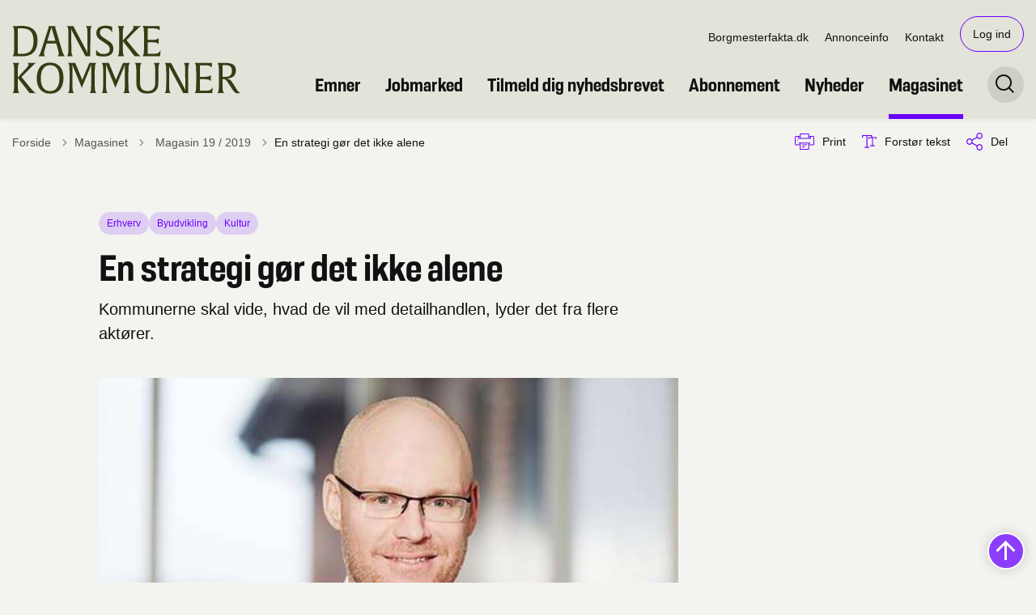

--- FILE ---
content_type: text/html; charset=utf-8
request_url: https://danskekommuner.dk/artikler/magasinet/2019/magasin-19-2019/baggrund/en-strategi-goer-det-ikke-alene
body_size: 12091
content:
<!DOCTYPE html>

    <meta property="publicIp" content="3.149.250.158">

<html lang="da" style="--font-primary:Resolve Nrw, sans-serif; --font-secondary:Georgia, sans-serif;">

<head prefix="og: http://ogp.me/ns#">

    <link rel="stylesheet" media="all" type="text/css" href="/assets/css/icons.css" />
    <link rel="stylesheet" href="/css/bundle.css?v=mvIF3HipcGPhWP-TwOxjK9Kg1dM" />
    <link rel="stylesheet" type="text/css" media="print" href="/assets/css/print.css" />
    

    <script crossorigin="anonymous" src="https://cdnjs.cloudflare.com/ajax/libs/jquery/3.7.1/jquery.min.js"></script>
    <script src="https://cdnjs.cloudflare.com/ajax/libs/1000hz-bootstrap-validator/0.11.9/validator.min.js"></script>
    <script src="https://cdnjs.cloudflare.com/ajax/libs/twitter-bootstrap/4.3.1/js/bootstrap.bundle.min.js"></script>
    <script src="https://ajax.aspnetcdn.com/ajax/jquery.validate/1.16.0/jquery.validate.min.js"></script>
    <script src="https://ajax.aspnetcdn.com/ajax/mvc/5.2.3/jquery.validate.unobtrusive.min.js"></script>
    <script src="https://cdnjs.cloudflare.com/ajax/libs/js-cookie/2.2.1/js.cookie.min.js"></script>
    <script src="/Scripts/picturefill.min.js"></script>
    <script src="/Scripts/lazysizes.min.js"></script>
    <script src="/Scripts/ls.unveilhooks.min.js"></script>
    <script defer src="/scripts/cludo-voice-search.js"></script>
    <script defer src="/js/bundle.js?v=D43i7ag6iDnxkoOu2e-X7rfVFAE"></script>
    <script src="https://dreambroker.com/channel/embed/webc/dreambroker-studio-video-player.js"></script>


    <!--Open Graph Metas-->
    <meta http-equiv="Content-Type" content="text/html; charset=utf-8">
    <title>En strategi g&#xF8;r det ikke alene </title>
        <link rel="alternate" hreflang="da" href="https://danskekommuner.dk/artikler/magasinet/2019/magasin-19-2019/baggrund/en-strategi-goer-det-ikke-alene">
    <meta name="description" content="Kommunerne skal vide, hvad de vil med detailhandlen, lyder det fra flere akt&#xF8;rer.">
    <meta property="og:title" content="En strategi g&#xF8;r det ikke alene" />
    <meta name="twitter:title" content="En strategi g&#xF8;r det ikke alene" />
    <meta property="og:description" content="Kommunerne skal vide, hvad de vil med detailhandlen, lyder det fra flere akt&#xF8;rer." />
    <meta name="twitter:description" content="Kommunerne skal vide, hvad de vil med detailhandlen, lyder det fra flere akt&#xF8;rer." />
    <meta name="robots" content="index,follow">

    <meta property="og:url" content="https://danskekommuner.dk/artikler/magasinet/2019/magasin-19-2019/baggrund/en-strategi-goer-det-ikke-alene" />
    <meta property="og:type" content="website" />
    <meta name="pageId" content="20022" />
    <meta name="page_date" content="2019-11-07T08:00:00Z" />
    <meta name="page_breadcrumb" content="Danske Kommuner|Artikler|Magasinet|2019|Magasin 19 / 2019|Baggrund" />

            <meta name="page_Image" content="/media/103j52gt/side-27.jpg?width=350&amp;height=220&amp;v=1d9a9cb3cad0ed0" />
    <meta property="og:updated_time" content="2023-10-12T21.55.22Z" />
    <meta property="og:pageDate" content="2019-11-07T08.00.00Z" />



        <meta name="author" content="Admin User" />

    <meta property="og:site_name" content="">
    <meta property="og:locale" content="da">
    <meta name="google-site-verification" content="">
    <meta name="viewport" content="initial-scale=1.0, maximum-scale=5.0, minimum-scale=1.0, width=device-width" />


        <link type="image/png" rel="icon" 48x48" href="/media/ppcmm5r3/favicon-dk-resize.png?width=48&amp;height=48&amp;format=noformat&amp;v=1da4a104bb97b30 sizes=" />
        <link type="image/png" rel="apple-touch-icon" sizes="57x57" href="/media/ppcmm5r3/favicon-dk-resize.png?width=57&amp;height=57&amp;format=noformat&amp;v=1da4a104bb97b30" />
        <link type="image/png" rel="apple-touch-icon" sizes="60x60" href="/media/ppcmm5r3/favicon-dk-resize.png?width=60&amp;height=60&amp;format=noformat&amp;v=1da4a104bb97b30" />
        <link type="image/png" rel="apple-touch-icon" sizes="72x72" href="/media/ppcmm5r3/favicon-dk-resize.png?width=72&amp;height=72&amp;format=noformat&amp;v=1da4a104bb97b30" />
        <link type="image/png" rel="apple-touch-icon" sizes="76x76" href="/media/ppcmm5r3/favicon-dk-resize.png?width=76&amp;height=76&amp;format=noformat&amp;v=1da4a104bb97b30" />
        <link type="image/png" rel="apple-touch-icon" sizes="114x114" href="/media/ppcmm5r3/favicon-dk-resize.png?width=114&amp;height=114&amp;format=noformat&amp;v=1da4a104bb97b30" />
        <link type="image/png" rel="apple-touch-icon" sizes="144x144" href="/media/ppcmm5r3/favicon-dk-resize.png?width=144&amp;height=144&amp;format=noformat&amp;v=1da4a104bb97b30" />
        <link type="image/png" rel="apple-touch-icon" sizes="180x180" href="/media/ppcmm5r3/favicon-dk-resize.png?width=180&amp;height=180&amp;format=noformat&amp;v=1da4a104bb97b30" />
        <link rel="icon" type="image/png" sizes="16x16" href="/media/ppcmm5r3/favicon-dk-resize.png?width=16&amp;height=16&amp;format=noformat&amp;v=1da4a104bb97b30" />
        <link rel="icon" type="image/png" sizes="32x32" href="/media/ppcmm5r3/favicon-dk-resize.png?width=32&amp;height=32&amp;format=noformat&amp;v=1da4a104bb97b30" />
        <link rel="icon" type="image/png" sizes="96x96" href="/media/ppcmm5r3/favicon-dk-resize.png?width=96&amp;height=96&amp;format=noformat&amp;v=1da4a104bb97b30" />
        <link rel="icon" type="image/png" 120x120" href="/media/ppcmm5r3/favicon-dk-resize.png?width=120&amp;height=120&amp;format=noformat&amp;v=1da4a104bb97b30 sizes=" />

    <meta name="msapplication-TileColor" content="#ffffff">
    <meta name="msapplication-TileImage" content="~/icons/ms-icon-144x144.png">
    <meta name="theme-color" content="#ffffff">



        <meta name="keywords" content="Erhverv, Byudvikling, Kultur">

    <!-- Cludo tag -->
                <meta name="cludo:category" content="Erhverv|Byudvikling|Kultur" />
                <meta name="cludo:categoryname" content="Erhverv|Byudvikling|Kultur" />



    <!-- Twitter -->
        <meta name="twitter:site" content="https://twitter.com/danskekommuner">
        <meta name="twitter:creator" content="https://twitter.com/danskekommuner">
    <meta name="twitter:card" content="summary" />
        <meta property="fb:page_id" content="https://www.facebook.com/DanskeKommuner/" />
    <!-- Twitter - Article -->
            <meta property="og:image" content="https://danskekommuner.dk/media/103j52gt/side-27.jpg?width=1200&amp;height=630&amp;quality=90&amp;v=1d9a9cb3cad0ed0" />
            <meta property="og:ubivox-image" content="https://danskekommuner.dk/media/103j52gt/side-27.jpg?width=900&amp;height=600&amp;quality=90&amp;v=1d9a9cb3cad0ed0" />
            <meta property="og:image:width" content="1200">
            <meta property="og:image:height" content="630">
            <meta property="og:image:alt" content="">
            <meta name="twitter:image" content="https://danskekommuner.dk/media/103j52gt/side-27.jpg?width=1200&amp;height=630&amp;quality=90&amp;v=1d9a9cb3cad0ed0">
            <meta name="twitter:image:alt" content="">

    
    <style>
        :root {
            --color-primary: #ceecd4;
            --color-primary-text: #111;
            --color-secondary: #e3e3da;
            --color-secondary-text: #111;
            --color-header: #e3e3da;
            --color-header-text: #111;
            --color-header-link-underline: #6900ff;
            
            
            
            
            
            
            --color-icons: #6900ff;
            --color-arrows: #6900ff;
            --color-btn-primary: #6900ff;
            --color-btn-primary-text: #fff;
            
            
            --color-primary-decorative: #ceecd4;
            --color-primary-decorative-text: #111;
            --color-secondary-decorative: #e3e3da;
            --color-secondary-decorative-text: #111;
            --color-footer: #373b14;
            --color-footer-text: #fff;
            
            
            
            
            --color-link: #6900ff;
            --color-tag: #6900ff;
            --color-overlay-cover: #00000099;
            --color-overlay-start: #000000E5;
            --color-overlay-end: #00000000;
            --color-overlay-text: #fff;
            --color-overlay-button: #6900ff;
            --color-overlay-button-text: #fff;
            
            
            --color-article-element--0: #e3e3da;
            --color-article-element-title--0: #111;
            --color-article-element--1: #ceecd4;
            --color-article-element-title--1: #111;
            --color-article-element--2: #373b14;
            --color-article-element-title--2: #fff;
            --color-article-element--3: #fff;
            --color-article-element-title--3: #111;
            --color-article-element--4: #6900ff;
            --color-article-element-title--4: #fff;
            --color-article-element--5: #f3f3f0;
            --color-article-element-title--5: #111;
            --color-btn-bg--primary: #111;
            --color-btn-bg--primary-text: #fff;
            
            --color-btn-bg--secondary: #6900ff;
            --color-btn-bg--secondary-text: #fff;
            --color-btn-bg--secondary-border-color: #6900ff;
            --color-btn-bg--grey-light: #6900ff;
            --color-btn-bg--grey-light-text: #fff;
            --color-btn-bg--header-border-color:#6900ff;
            
            --color-bg-white-component-border:#e3e3da;
            --color-border-top--article-components-bg:#6900ff;
            --color-border-top--article-components-text:#f0e5ff;
        }
    </style>

    <style>
            :root {
            
            
            --header-brand-height-lg: 85px;
            --header-brand-height-md: 50px;


                
                
                --sleeve-button-border-radius: 27px;

                
                
                


                
                
                
                
                
                
                

            }
    </style>
</head>

<body class="cta-icon-arrow-medium list-icon-arrow-medium link--underline--lr   "  data-pageid="20022" data-print-logo="false">


    


                <!-- Topbanner Adocean -->
<div id="adoceanglobalzlrnlodgpt"></div>
<script type="text/javascript">
/* (c)AdOcean 2003-2024, Dansk_Mediaforsyinng.dk.danskekommuner.dk.Scripts webpage.Topbanner_1350x185 */
ado.slave('adoceanglobalzlrnlodgpt', {myMaster: 'zGtarnARUyhvbzL46YQlWwp979ub2M9g03Bx4VV8AJH.w7' });
</script>
<!--  end slave  -->                <!-- Topbanner Adocean -->
    

<header class="header__megamenu-extended   ">
    <div>
        <a class="bypass-block" href="#main-content">G&#xE5; til hovedindhold</a>
    </div>

    <nav class="navbar navbar-expand-lg navbar__megamenu-extended    bg--header" aria-label="Hovednavigation">
        <div class="container header__container">
            <div class="navbar__megamenu__header">

                <a class="navbar-brand" href="https://danskekommuner.dk/" aria-label='Danske Kommuner'>
                            <img class="no-fit" src="/media/wnejthob/vector.svg" alt="logo" />
                </a>

                <div class="navbar__megamenu__header__togglers">
                        <button id="navbarSearchToggleMobile" class="navbar__search-toggle" type="button" aria-pressed="false" aria-label="S&#xF8;ge knap" aria-haspopup="true" aria-expanded="false">
                            <svg width="23" height="23" viewBox="0 0 23 23" fill="none" xmlns="http://www.w3.org/2000/svg">
                                <path fill-rule="evenodd" clip-rule="evenodd" d="M16.3 17.7C14.6 19.1 12.4 20 10 20C4.5 20 0 15.5 0 10C0 4.5 4.5 0 10 0C15.5 0 20 4.5 20 10C20 12.4 19.2 14.6 17.7 16.3L23 21.5L21.5 23L16.3 17.7ZM18 10C18 14.4 14.4 18 10 18C5.6 18 2 14.4 2 10C2 5.6 5.6 2 10 2C14.4 2 18 5.6 18 10Z" fill="#2961D0"></path>
                            </svg>
                        </button>
                    <button class="navbar-toggler" type="button" data-toggle="collapse" data-target=".navbar-collapse" aria-expanded="false" aria-label="Vis menu">
                        <div class="navbar-toggler-icon"><span></span><span></span><span></span></div>
                    </button>
                </div>
            </div>
                <div class="navbar-collapse">
                                <div class="navbar-nav__secondary-container ">
                                    
                                        <ul class="navbar-nav navbar-nav__secondary">
                                                    <li class="nav-item">
                                                        <a class="nav-link "  target="_blank" href="https://borgmesterfakta.dk/#/">Borgmesterfakta.dk<span></span></a>
                                                    </li>
                                                    <li class="nav-item">
                                                        <a class="nav-link "  target="" href="https://danskekommuner.dk/annonceinfo">Annonceinfo<span></span></a>
                                                    </li>
                                                    <li class="nav-item">
                                                        <a class="nav-link "  target="_blank" href="https://danskekommuner.dk/danske-kommuner/kontakt-danske-kommuner">Kontakt<span></span></a>
                                                    </li>
                                                <li class="nav-item nav-item--cta">
                                                    <a href="/log-ind?returnUrl=https://danskekommuner.dk/artikler/magasinet/2019/magasin-19-2019/baggrund/en-strategi-goer-det-ikke-alene" class="nav-link">Log ind</a>
                                                </li>
                                        </ul>
                                    
                                </div>

                        <div class="navbar-nav__primary-container">
                            <ul class="nav navbar-nav navbar-nav__primary">
                                            <li class="nav-item ">
                                                    <a class="nav-link "  href="/emner">Emner</a>
                                            </li>
                                            <li class="nav-item ">
                                                    <a class="nav-link "  href="/jobmarked">Jobmarked</a>
                                            </li>
                                            <li class="nav-item ">
                                                    <a class="nav-link "  href="/tilmeld-dig-nyhedsbrevet">Tilmeld dig nyhedsbrevet</a>
                                            </li>
                                            <li class="nav-item ">
                                                    <a class="nav-link "  href="/abonnement">Abonnement</a>
                                            </li>
                                            <li class="nav-item ">
                                                    <a class="nav-link "  href="/artikler/nyheder">Nyheder</a>
                                            </li>
                                            <li class="nav-item ">
                                                    <a class="nav-link active" aria-current=page href="/artikler/magasinet">Magasinet</a>
                                            </li>
                                    <li class=" nav-item__search-toggle">
                                                <button id="navbarSearchToggle" class="navbar__search-toggle" data-textOpen="&#xC5;ben global s&#xF8;gning" data-textClose="Luk global s&#xF8;gning" type="button" aria-label="S&#xF8;ge knap" aria-haspopup="true" aria-expanded="false">
                                                    <svg width="23" height="23" viewBox="0 0 23 23" fill="none" xmlns="http://www.w3.org/2000/svg">
                                                        <path fill-rule="evenodd" clip-rule="evenodd" d="M16.3 17.7C14.6 19.1 12.4 20 10 20C4.5 20 0 15.5 0 10C0 4.5 4.5 0 10 0C15.5 0 20 4.5 20 10C20 12.4 19.2 14.6 17.7 16.3L23 21.5L21.5 23L16.3 17.7ZM18 10C18 14.4 14.4 18 10 18C5.6 18 2 14.4 2 10C2 5.6 5.6 2 10 2C14.4 2 18 5.6 18 10Z" fill="#2961D0"></path>
                                                    </svg>
                                                </button>
                                        </li>
                            </ul>
                        </div>

                </div>
        </div>
    </nav>
        <div class="header__megamenu-extended__search-bar ">
            <div class="container">
                <form id="global-search-form" class="header__megamenu-extended__search-bar__form" method="GET" action="/soeg/" role="search" autocomplete="off">
                    <div class="form-group ">
                        <input data-useraffle="False" class="js-auto-suggestions" data-search-pageid="2189" type="search" name="query" placeholder="Skriv hvad du s&#xF8;ger her..." required="" aria-label="Skriv hvad du s&#xF8;ger her...">
                        <button id="search-submit" type="submit">S&#xF8;g</button>
                    </div>
                </form>
            </div>
        </div>
</header>



    
    


        
<main data-view="articleSidebar" class=" article-with-sidebar" data-pagetype="article">
        

    <section class=" ">

        <div class="container">
            <div class="row">
                <div class="col-md-12">
                        <progress value="0" aria-hidden="true"></progress>
                    <div class="breadcrumb-container dynamic-service-menu">
                        <nav aria-label="Du er her">
                            <ol class="breadcrumb breadcrumb--divider-arrow">
                                        <li class="breadcrumb-item">
                                            <a href="/">
                                                    <span> Forside</span>


                                                    <svg width="8" height="13" viewBox="0 0 8 13" fill="none" xmlns="http://www.w3.org/2000/svg">
                                                        <path d="M7.8 6.29998L1.5 12.6L-6.1196e-08 11.2L5 6.29998L-4.89568e-07 1.39998L1.5 -2.39074e-05L7.8 6.29998Z" fill="#8f8f8f"></path>
                                                    </svg>
                                            </a>
                                        </li>
                                        <li class="breadcrumb-item">
                                            <a href="/artikler/magasinet">
                                                    <span> Magasinet</span>


                                                    <svg width="8" height="13" viewBox="0 0 8 13" fill="none" xmlns="http://www.w3.org/2000/svg">
                                                        <path d="M7.8 6.29998L1.5 12.6L-6.1196e-08 11.2L5 6.29998L-4.89568e-07 1.39998L1.5 -2.39074e-05L7.8 6.29998Z" fill="#8f8f8f"></path>
                                                    </svg>
                                            </a>
                                        </li>
                                        <li class="breadcrumb-item">
                                            <a href="/artikler/magasinet/2019/magasin-19-2019">
                                                    <span class="arrow__back" role="img" aria-label="tilbage"></span>
                                                    <span class="text__back"> Magasin 19 / 2019</span>


                                                    <svg width="8" height="13" viewBox="0 0 8 13" fill="none" xmlns="http://www.w3.org/2000/svg">
                                                        <path d="M7.8 6.29998L1.5 12.6L-6.1196e-08 11.2L5 6.29998L-4.89568e-07 1.39998L1.5 -2.39074e-05L7.8 6.29998Z" fill="#8f8f8f"></path>
                                                    </svg>
                                            </a>
                                        </li>
                                <li class="breadcrumb-item active" aria-current="page">
                                    <span>En strategi g&#xF8;r det ikke alene</span>
                                </li>
                            </ol>
                        </nav>


                            <ul class="service-menu">
                                    <li class="service-menu__item">
                                        <button id="print" title="Print" onclick="window.print()">
                                            <div class="service-menu__item__icon">
                                                <svg width="24" height="20" viewBox="0 0 24 20" fill="none" xmlns="http://www.w3.org/2000/svg">
                                                    <path d="M22.3094 3.03755H17.8289V0.508922C17.8289 0.227906 17.601 0 17.32 0H6.68002C6.399 0 6.17109 0.227906 6.17109 0.508922V3.03759H1.69059C0.758391 3.03755 0 3.79598 0 4.72819V12.8299C0 13.7621 0.758391 14.5206 1.69059 14.5206H6.17109V19.4197C6.17109 19.7007 6.399 19.9286 6.68002 19.9286H17.32C17.601 19.9286 17.829 19.7007 17.829 19.4197V14.5206H22.3095C23.2416 14.5206 24 13.7622 24 12.8299V4.72819C24 3.79598 23.2416 3.03755 22.3094 3.03755ZM17.8289 4.05534H19.0428V5.47964H17.8289V4.05534ZM7.18889 1.01784H16.8111V5.47969H7.18889V1.01784ZM4.95717 4.05539H6.17109V5.47969H4.95717V4.05539ZM16.8111 18.9108H7.18889V12.2086H16.8111L16.8111 18.9108ZM22.9823 12.8299C22.9823 13.2009 22.6804 13.5028 22.3095 13.5028H17.8289V12.2087H18.7573C19.0383 12.2087 19.2662 11.9808 19.2662 11.6998C19.2662 11.4187 19.0383 11.1908 18.7573 11.1908H5.24278C4.96177 11.1908 4.73386 11.4187 4.73386 11.6998C4.73386 11.9808 4.96177 12.2087 5.24278 12.2087H6.17114V13.5028H1.69059C1.31967 13.5028 1.01784 13.2009 1.01784 12.8299V4.72819C1.01784 4.35722 1.31967 4.05534 1.69059 4.05534H3.93937V5.98851C3.93937 6.26953 4.16723 6.49744 4.4483 6.49744H19.5518C19.8328 6.49744 20.0607 6.26953 20.0607 5.98851V4.05534H22.3095C22.6804 4.05534 22.9823 4.35717 22.9823 4.72819V12.8299Z" fill="#005CBB"></path>
                                                    <path d="M3.225 8.87992C3.57713 8.87992 3.86259 8.59446 3.86259 8.24233C3.86259 7.8902 3.57713 7.60474 3.225 7.60474C2.87286 7.60474 2.5874 7.8902 2.5874 8.24233C2.5874 8.59446 2.87286 8.87992 3.225 8.87992Z" fill="#005CBB"></path>
                                                    <path d="M11.8523 16.0796H9.4767C9.19568 16.0796 8.96777 16.3074 8.96777 16.5885C8.96777 16.8695 9.19563 17.0974 9.4767 17.0974H11.8523C12.1333 17.0974 12.3612 16.8695 12.3612 16.5885C12.3612 16.3074 12.1333 16.0796 11.8523 16.0796Z" fill="#005CBB"></path>
                                                    <path d="M14.5234 13.5027H9.4767C9.19568 13.5027 8.96777 13.7306 8.96777 14.0116C8.96777 14.2927 9.19563 14.5205 9.4767 14.5205H14.5233C14.8043 14.5205 15.0322 14.2927 15.0322 14.0116C15.0322 13.7306 14.8044 13.5027 14.5234 13.5027Z" fill="#005CBB"></path>
                                                </svg>
                                            </div>
                                            <div class="service-menu__item__text">
                                                Print
                                            </div>
                                        </button>
                                    </li>

                                    <li class="service-menu__item">
                                        <button class="dropdown-toggle dropdown-toggle__enlarge-text" id="enlargeText"
                                                data-toggle="dropdown"
                                                aria-haspopup="true"
                                                aria-expanded="false"
                                                title="G&#xF8;r teksten st&#xF8;rre eller mindre"
                                                aria-label="Forst&#xF8;r tekst er sat til #%. Du kan &#xE6;ndre procenten her.">
                                            <div class="service-menu__item__icon">
                                                <svg width="18" height="17" viewBox="0 0 18 17" fill="none" xmlns="http://www.w3.org/2000/svg">
                                                    <path d="M6.74998 2.08935H11.25V4.33935H12.375V0.964355H0V4.33935H1.125V2.08935H5.62499V15.5894H3.37499V16.7144H8.99998V15.5894H6.74998V2.08935Z" fill="#005CBB"></path>
                                                    <path d="M7.875 3.46436V5.71435H9V4.58935H12.375V13.5893H10.125V14.7143H15.75V13.5893H13.5V4.58935H16.875V5.71435H18V3.46436H7.875Z" fill="#005CBB"></path>
                                                </svg>
                                            </div>
                                            <div class="service-menu__item__text">
                                                Forst&#xF8;r tekst
                                            </div>
                                        </button>
                                        <div class="dropdown-menu dropdown-menu__enlarge-text" x-placement="bottom-start" style="position: absolute; transform: translate3d(0px, 45px, 0px); top: 0px; left: 0px; will-change: transform;">
                                            <ul class="fontsize">
                                                <li> <button aria-pressed="false">75%</button></li>
                                                <li class="selected-size"> <button aria-pressed="true">100%</button></li>
                                                <li> <button aria-pressed="false">125%</button></li>
                                                <li> <button aria-pressed="false">150%</button></li>
                                            </ul>
                                        </div>
                                    </li>
                                    
<li class="service-menu__item">
    <button class="dropdown-toggle dropdown-toggle__share" id="share" aria-haspopup="true" aria-expanded="false" title="Del">
        <div class="service-menu__item__icon">
            <svg width="20" height="23" viewBox="0 0 20 23" fill="none" xmlns="http://www.w3.org/2000/svg">
                <path d="M16.2026 15.0981C14.9824 15.0981 13.8943 15.7011 13.1982 16.633L7.37004 13.2571C7.50661 12.8506 7.5815 12.412 7.5815 11.9598C7.5815 11.503 7.50661 11.069 7.36564 10.6579L13.1894 7.28661C13.8811 8.22308 14.9736 8.83063 16.1982 8.83063C18.2863 8.83063 19.9912 7.06735 19.9912 4.8975C19.9912 2.72764 18.2907 0.964355 16.1982 0.964355C14.1057 0.964355 12.4053 2.72764 12.4053 4.8975C12.4053 5.35431 12.4802 5.79284 12.6211 6.19941L6.80176 9.57067C6.11013 8.62964 5.01762 8.02665 3.79295 8.02665C1.70485 8.02665 0 9.78994 0 11.9598C0 14.1296 1.70485 15.8929 3.79736 15.8929C5.02203 15.8929 6.11454 15.2854 6.81057 14.3443L12.6344 17.7202C12.4934 18.1313 12.4141 18.5744 12.4141 19.0312C12.4141 21.1965 14.1145 22.9644 16.207 22.9644C18.2996 22.9644 20 21.2011 20 19.0312C20 16.8614 18.2952 15.0981 16.2026 15.0981ZM16.2026 2.20231C17.6388 2.20231 18.8062 3.41286 18.8062 4.90206C18.8062 6.39127 17.6388 7.60181 16.2026 7.60181C14.7665 7.60181 13.5991 6.39127 13.5991 4.90206C13.5991 3.41286 14.7709 2.20231 16.2026 2.20231ZM3.79736 14.6595C2.36123 14.6595 1.19383 13.449 1.19383 11.9598C1.19383 10.4706 2.36123 9.26004 3.79736 9.26004C5.23348 9.26004 6.40088 10.4706 6.40088 11.9598C6.40088 13.449 5.22907 14.6595 3.79736 14.6595ZM16.2026 21.7264C14.7665 21.7264 13.5991 20.5159 13.5991 19.0266C13.5991 17.5374 14.7665 16.3269 16.2026 16.3269C17.6388 16.3269 18.8062 17.5374 18.8062 19.0266C18.8062 20.5159 17.6388 21.7264 16.2026 21.7264Z" fill="#005CBB"></path>
            </svg>
        </div>
        <div class="service-menu__item__text">
            Del
        </div>
    </button>
    <ul class="dropdown-menu dropdown-menu__share" aria-labelledby="share">
            <li>
                <a href="https://www.facebook.com/sharer.php?u=https://danskekommuner.dk/artikler/magasinet/2019/magasin-19-2019/baggrund/en-strategi-goer-det-ikke-alene" target="_blank" title="facebook">
                    <div class="icon-facebook"></div>
                </a>
            </li>
            <li>
                <a href="https://www.linkedin.com/shareArticle?url=https://danskekommuner.dk/artikler/magasinet/2019/magasin-19-2019/baggrund/en-strategi-goer-det-ikke-alene" target="_blank" title="Linkedin">
                    <div class="icon-linkedin"></div>
                </a>
            </li>
            <li>
                <a href="https://twitter.com/share?url=https://danskekommuner.dk/artikler/magasinet/2019/magasin-19-2019/baggrund/en-strategi-goer-det-ikke-alene" target="_blank" title="twitter">
                    <div class="icon-twitter"></div>
                </a>
            </li>
        <li>
            <input id="copiedText" type="text" value="https://danskekommuner.dk/artikler/magasinet/2019/magasin-19-2019/baggrund/en-strategi-goer-det-ikke-alene" aria-label="Kopieret link til side" aria-hidden="true" disabled>
            <div class="btn-tooltip">
                <button class="shareLinkJs" aria-labelledby="shareLinkTooltip" target="_blank" rel="noreferrer" data-toggle="tooltip" data-placement="top" title="Kopier link">
                    <div class="icon-link"></div>
                </button>
                <div class="btn-tooltip__text" id="shareLinkTooltip" role="tooltip">Link kopieret</div>
            </div>
        </li>
        <li>
            <button class="email-share-btn" data-email-subject="Her er noget, jeg fandt og vil dele med dig" data-email-link-text="Du kan se siden her: " data-email-body="Jeg t&#xE6;nkte, at denne side kunne v&#xE6;re interessant for dig" title="Del via email">
                <div class="icon-at-sign"></div>
            </button>
        </li>
    </ul>
</li>

                            </ul>

                    </div>
                </div>
            </div>
        </div>
    </section>

        

    <article>
        <div id="main-content">
            <div id="">
                <section>
                    <div class="hero__article ">
                        <div class="container">
                            <div class="row">
                                <div class="col-md-12">
                                    <div class="row">
                                        <div class="col-md-12 col-lg-7 offset-xl-1">
                                            <div class="hero__article__text">
                                                    <div class="hero__tags--over">
                                                        <div class="tags-container">
                                                                <div class="tag tag--bg-color">
                                                                    <span>Erhverv</span>
                                                                </div>
                                                                <div class="tag tag--bg-color">
                                                                    <span>Byudvikling</span>
                                                                </div>
                                                                <div class="tag tag--bg-color">
                                                                    <span>Kultur</span>
                                                                </div>
                                                        </div>
                                                    </div>
                                                    <h1>En strategi g&#xF8;r det ikke alene</h1>
                                                        <p>
                                                            Kommunerne skal vide, hvad de vil med detailhandlen, lyder det fra flere aktører.
                                                        </p>

                                            </div>
                                        </div>
                                    </div>
                                </div>
                            </div>
                        </div>
                    </div>
                </section>
                <section class="article-wrapper mb--large" id="">
                    <div class="container">
                        <div class="row">
                            <div class="col-md-12 offset-xl-1 col-lg-7">
                                    <div class="hero__article--article-wrapper">
                                            <figure  class="article-wrapper__top-image">
                                                <img loading="lazy" data-srcset="/media/103j52gt/side-27.jpg?width=800&amp;height=530&amp;v=1d9a9cb3cad0ed0" data-sizes="auto" class="lazyload aspect-ratios--3-2" alt="" />
                                            </figure>
                                            <div class="hero__tags--under">
                                                
        <div class="tags-container">
                <div class="label"><span>07. 11. 2019 - kl. 08:00</span></div>

        </div>


                                                                <div class="tags-container">
            <div class="label">
                <span>
                    Tekst af
Mads Brandsen                </span>
            </div>
        </div>


                                            </div>
                                    </div>




                                    

    <div class="rich-text rich-text_locked">
        <!-- p.p1 {margin: 0.0px 0.0px 0.0px 0.0px; line-height: 12.0px; font: 9.5px 'Chronicle Text G3'} p.p2 {margin: 0.0px 0.0px 0.0px 0.0px; line-height: 12.0px; font: 9.5px 'Chronicle Text G3'; min-height: 12.0px} p.p3 {margin: 0.0px 0.0px 0.0px 0.0px; line-height: 12.0px; font: 9.5px 'Berthold Akzidenz Grotesk'} span.s1 {letter-spacing: 0.1px} span.s2 {letter-spacing: -0.1px} span.s3 {font: 8.0px 'Chronicle Text G3'} -->
<p class="p1">Peter Bertelsens jobtitel siger måske ikke så meget: Commercial brand manager. For hvad er brandet egentlig?</p>
<p class="p1">Jo, det er såmænd hele Aalborg midtby. Siden 2018 har han været den mand, de handlende kan ringe til, hvis der opstår udfordringer – og ham, der har overblikket over, hvad der sker i byen.</p>
    </div>

<div class="form-container">
<h3><strong>Log ind</strong></h3>
<p>For at kunne læse denne artikel, kræver det at du har et abonnement. Hvis du ikke har et abonnement, kan du <a href="/abonnement" title="Abonnement">tegne et her.</a></p>
<p>Har du glemt din adgangskode, kan du <a rel="noopener" href="https://app.iteras.dk/danskekommuner/forgottenpassword/" target="_blank">ændre den her</a></p>

                    
<form action="/artikler/magasinet/2019/magasin-19-2019/baggrund/en-strategi-goer-det-ikke-alene" enctype="multipart/form-data" id="form44958b2e48364df8a02ed3b9d6a62715" method="post">    <div class="form-group">
        <label id="labelemail" for="loginEmail" aria-label="">Log ind:</label>
        <input type="text" class="form-control" id="loginEmail" aria-labelledby="labelemail " placeholder="Indtast e-mailadresse eller abonnentnummer" name="Email" value="" />
    </div>
    <div class="form-group">
        <label id="labelpassword" for="loginPassword" aria-label="">Adgangskode:</label>
        <input type="password" class="form-control" id="loginPassword" aria-labelledby="labelpassword " placeholder="Indtast adgangskode" name="Password" />
    </div>
    <div class="btn-container">
        <button type="submit" name="Submit" class="btn btn-primary">Log ind</button>
    </div>
<input name="__RequestVerificationToken" type="hidden" value="CfDJ8ApX2G9csQBGrQ9IrfFVZVuSPahOu6EC9IQPi1w4NkYDvLM7FKY4_HfHkUmwTG42v6y1v6_D-oMfMIrlHgDrqs4iLqYOMRwKxVF0L70Ncb2mJXxLsxcmHVh4v-OmBVSfndHNSyBwBUz7Iet17-LKoeQ" /><input name="ufprt" type="hidden" value="CfDJ8ApX2G9csQBGrQ9IrfFVZVtW_RMEvnFXAXbFtl14tfdWSiyYP78bPo2lYjFBGoAwQeIrwCc_apgZfHY595XuDf3JYabxFGSS99lQdzzBDxyq9garfYKUrViYclQq1QcID6UfeQ6qOEhkSKVthRd2h0A" /></form>

</div>



                            </div>
                                <div class="col-md-12 col-lg-4 offset-lg-1 col-xl-3">

                                            
                    




        <div class="html-comp ">
<div id="adoceanglobalxorsjsooqf"></div>
<script type="text/javascript">
/* (c)AdOcean 2003-2024, Dansk_Mediaforsyinng.dk.danskekommuner.dk.Scripts webpage.DK egen annonce  430x315 */
ado.slave('adoceanglobalxorsjsooqf', {myMaster: 'zGtarnARUyhvbzL46YQlWwp979ub2M9g03Bx4VV8AJH.w7' });
</script>        </div>

<!-- Path: Kommuneplatformen/Views/Partials/Components/ncHtmlComp.cshtml -->


                    




        <div class="html-comp ">
<!-- start slave -->
<div id="adoceanglobalwmieplnkko"></div>
<script type="text/javascript">
/* (c)AdOcean 2003-2024, Dansk_Mediaforsyinng.dk.danskekommuner.dk.Scripts webpage.Sidebanner_1_430x385 */
ado.slave('adoceanglobalwmieplnkko', {myMaster: 'zGtarnARUyhvbzL46YQlWwp979ub2M9g03Bx4VV8AJH.w7' });
</script>
<!--  end slave  -->        </div>

<!-- Path: Kommuneplatformen/Views/Partials/Components/ncHtmlComp.cshtml -->


                    




        <div class="html-comp ">
<!-- start slave -->
<div id="adoceanglobaltnpkcjhpfj"></div>
<script type="text/javascript">
/* (c)AdOcean 2003-2024, Dansk_Mediaforsyinng.dk.danskekommuner.dk.Scripts webpage.Sidebanner_2_430x385 */
ado.slave('adoceanglobaltnpkcjhpfj', {myMaster: 'zGtarnARUyhvbzL46YQlWwp979ub2M9g03Bx4VV8AJH.w7' });
</script>
<!--  end slave  -->        </div>

<!-- Path: Kommuneplatformen/Views/Partials/Components/ncHtmlComp.cshtml -->


                    




        <div class="html-comp ">
<!-- start slave -->
<div id="adoceanglobalqogrfwqtee"></div>
<script type="text/javascript">
/* (c)AdOcean 2003-2024, Dansk_Mediaforsyinng.dk.danskekommuner.dk.Scripts webpage.Sidebanner_3_430x385 */
ado.slave('adoceanglobalqogrfwqtee', {myMaster: 'zGtarnARUyhvbzL46YQlWwp979ub2M9g03Bx4VV8AJH.w7' });
</script>
<!--  end slave  -->        </div>

<!-- Path: Kommuneplatformen/Views/Partials/Components/ncHtmlComp.cshtml -->


                    




        <div class="html-comp ">
<!-- start slave -->
<div id="adoceanglobalxameqnorot"></div>
<script type="text/javascript">
/* (c)AdOcean 2003-2024, Dansk_Mediaforsyinng.dk.danskekommuner.dk.Scripts webpage.Sidebanner_4_430x385 */
ado.slave('adoceanglobalxameqnorot', {myMaster: 'zGtarnARUyhvbzL46YQlWwp979ub2M9g03Bx4VV8AJH.w7' });
</script>
<!--  end slave  -->        </div>

<!-- Path: Kommuneplatformen/Views/Partials/Components/ncHtmlComp.cshtml -->


                    




        <div class="html-comp ">
<!-- start slave -->
<div id="adoceanglobalrckrgiskdn"></div>
<script type="text/javascript">
/* (c)AdOcean 2003-2024, Dansk_Mediaforsyinng.dk.danskekommuner.dk.Scripts webpage.Sidebanner_5_430x385 */
ado.slave('adoceanglobalrckrgiskdn', {myMaster: 'zGtarnARUyhvbzL46YQlWwp979ub2M9g03Bx4VV8AJH.w7' });
</script>
<!--  end slave  -->        </div>

<!-- Path: Kommuneplatformen/Views/Partials/Components/ncHtmlComp.cshtml -->



                                </div>

                        </div>
                    </div>
                </section>
            </div>
        </div>
    </article>
</main>











    <div class="top-link__container">
        <a aria-label="Til sidens top" class="top-link inverted  " href="#main-content" title="Til sidens top">
            <div class="arrow top-link__icon"></div>
        </a>
    </div>



<footer class="footer bg--footer ">
    <div class="footer__container">
        <div class="container">
            <div class="row">
                        <div class="col-md-12 col-lg-3 order-mobile-0 col--footer">
                            <div class="row">
                                        <div class="col-md-12 col-lg-12  ">

        <div class="logo ">
            <img src="/media/opaeh2qv/group-1.png?quality=95&amp;v=1d9d670820a3ad0" alt=" " data-defaultLogo="/media/opaeh2qv/group-1.png?quality=95&amp;v=1d9d670820a3ad0" data-darkmodeLogo="/media/opaeh2qv/group-1.png?quality=95&amp;v=1d9d670820a3ad0" />
        </div>

    <div class="footer__content   ">
        <div class=" rich-text">
            <p>Weidekampsgade 10<br>2300 København S</p>
<p>dk@kl.dk</p>
        </div>

    </div>
                                        </div>
                            </div>
                        </div>
                        <div class="col-md-12 col-lg-3 order-mobile-0 col--footer">
                            <div class="row">
                                        <div class="col-md-12 col-lg-12  ">


    <div class="footer__content  ">
                <h2 class="h3 c-font-size  ">DANSKE KOMMUNER</h2>
        <ul class=" ">
                <li>
                    <a href="https://danskekommuner.dk/danske-kommuner">Om Danske Kommuner</a>
                </li>
                <li>
                    <a href="https://danskekommuner.dk/danske-kommuner/kontakt-danske-kommuner">Kontakt os</a>
                </li>
                <li>
                    <a href="https://danskekommuner.dk/danske-kommuner/medarbejderne">Medarbejderne</a>
                </li>
                <li>
                    <a href="https://danskekommuner.dk/danske-kommuner/historie">Historie</a>
                </li>
                <li>
                    <a href="https://danskekommuner.dk/danske-kommuner/ophavsret-og-rettigheder">Ophavsret og rettigheder</a>
                </li>
                <li>
                    <a href="https://danskekommuner.dk/danske-kommuner/behandling-af-persondata">Behandling af persondata</a>
                </li>
                <li>
                    <a href="https://danskekommuner.dk/danske-kommuner/cookies">Cookies</a>
                </li>
        </ul>
    </div>
                                        </div>
                            </div>
                        </div>
                        <div class="col-md-12 col-lg-3 order-mobile-0 col--footer">
                            <div class="row">
                                        <div class="col-md-12 col-lg-12  ">


    <div class="footer__content  ">
                <h2 class="h3 c-font-size  ">ABONNEMENT</h2>
        <ul class=" ">
                <li>
                    <a href="https://danskekommuner.dk/abonnement">Om abonnement</a>
                </li>
                <li>
                    <a href="https://danskekommuner.dk/abonnement/tegn-abonnement-paa-magasinet">Abonnement p&#xE5; magasinet</a>
                </li>
                <li>
                    <a href="https://danskekommuner.dk/abonnement/tegn-digitalt-abonnement">Digitalt abonnement</a>
                </li>
                <li>
                    <a href="https://danskekommuner.dk/abonnement/abonnementsbetingelser">Abonnementsbetingelser</a>
                </li>
                <li>
                    <a href="https://danskekommuner.dk/abonnement/faq">FAQ</a>
                </li>
        </ul>
    </div>
                                        </div>
                            </div>
                        </div>
                        <div class="col-md-12 col-lg-3 order-mobile-0 col--footer">
                            <div class="row">
                                        <div class="col-md-12 col-lg-12  ">


    <div class="footer__content  ">
                <h2 class="h3 c-font-size  ">ANNONCEINFO</h2>
        <ul class=" ">
                <li>
                    <a href="https://danskekommuner.dk/annonceinfo">Generel information</a>
                </li>
                <li>
                    <a href="https://danskekommuner.dk/annonceinfo/udgivelsesplan-2026">Udgivelsesplan</a>
                </li>
        </ul>
    </div>

        <div class="logo ">
            <img src="/media/b5lbksud/pn-logo-200.png?quality=95&amp;v=1db633d7fe28c70" alt=" " data-defaultLogo="/media/b5lbksud/pn-logo-200.png?quality=95&amp;v=1db633d7fe28c70" data-darkmodeLogo="/media/b5lbksud/pn-logo-200.png?quality=95&amp;v=1db633d7fe28c70" />
        </div>

    <div class="footer__content   ">
        <div class=" rich-text">
            <p style="font-size: 12px; color: #000000;">Vi tager ansvar for indholdet og er tilmeldt Pressenævnet</p>
        </div>

    </div>
                                        </div>
                            </div>
                        </div>
            </div>
        </div>
    </div>
        <div class="footer__sub">
            <div class="container">
                <div class="row">
                        <div class="col-md-12 col-lg-12 ">
                            <div class="row">
                                    <div class="col-md-12 col-lg-12">
                                                
    <div class="footer__content">
        <div class="list__icons">
            <ul>
                        <li>
                                <span class="icon-facebook">
                                </span>
                            <span>
                                <a href="https://www.facebook.com/DanskeKommuner/" target="_blank">Facebook</a>
                            </span>
                        </li>
                        <li>
                                <span class="icon-linkedin">
                                </span>
                            <span>
                                <a href="https://www.linkedin.com/company/danskekommuner">LinkedIn</a>
                            </span>
                        </li>
            </ul>
        </div>
    </div>

                                    </div>
                            </div>
                        </div>
                </div>
            </div>
        </div>
</footer>
<style>
    :root {
        --footer-brand-height-lg: 60px; --footer-brand-height-md: 60px; --footer-pt-lg: 100px; --footer-pt-md: 60px; --footer-pb-lg: 80px; --footer-pb-md: 60px;
    }
</style>





                

    
<script src="https://cdnjs.cloudflare.com/ajax/libs/popper.js/2.9.2/umd/popper.min.js"></script>

</body>
</html>


--- FILE ---
content_type: text/javascript; charset=UTF-8
request_url: https://danskekommuner.dk/js/bundle.js?v=D43i7ag6iDnxkoOu2e-X7rfVFAE
body_size: 305709
content:
/* input(2,799-801): run-time error JS1010: Expected identifier: in
input(2,35688-35692): run-time error JS1317: Unable to convert from reference to binding: i={}
input(2,35700-35704): run-time error JS1317: Unable to convert from reference to binding: r=[]
input(2,36255-36259): run-time error JS1317: Unable to convert from reference to binding: o={}
input(2,36267-36271): run-time error JS1317: Unable to convert from reference to binding: s=[]
input(2,36935-36936): run-time error JS1006: Expected ')': t
input(2,36937-36938): run-time error JS1014: Invalid character: \
input(2,36938-36945): run-time error JS1009: Expected '}': `. \`${
input(2,37060-37068): run-time error JS1194: Expected ',' or ']': function
input(2,37060-37068): run-time error JS1006: Expected ')': function
input(2,73): run-time error JS1004: Expected ';'
input(2,37078): run-time error JS1004: Expected ';'
input(2,41763-41765): run-time error JS1010: Expected identifier: in
input(2,74794-74795): run-time error JS1002: Syntax error: }
input(2,74795-74796): run-time error JS1195: Expected expression: ,
input(2,74800): run-time error JS1004: Expected ';'
input(2,74800-74801): run-time error JS1195: Expected expression: :
input(2,74809-74810): run-time error JS1010: Expected identifier: (
input(2,78240-78241): run-time error JS1195: Expected expression: ,
input(2,78245): run-time error JS1004: Expected ';'
input(2,78245-78246): run-time error JS1195: Expected expression: :
input(2,78254-78255): run-time error JS1010: Expected identifier: (
input(2,78771-78772): run-time error JS1195: Expected expression: ,
input(2,78776): run-time error JS1004: Expected ';'
input(2,78776-78777): run-time error JS1195: Expected expression: :
input(2,78785-78786): run-time error JS1010: Expected identifier: (
input(2,79827-79828): run-time error JS1195: Expected expression: ,
input(2,79832): run-time error JS1004: Expected ';'
input(2,79832-79833): run-time error JS1195: Expected expression: :
input(2,79841-79842): run-time error JS1010: Expected identifier: (
input(2,80010-80011): run-time error JS1195: Expected expression: ,
input(2,80015): run-time error JS1004: Expected ';'
input(2,80015-80016): run-time error JS1195: Expected expression: :
input(2,80024-80025): run-time error JS1010: Expected identifier: (
input(2,84274-84275): run-time error JS1195: Expected expression: ,
input(2,84278): run-time error JS1004: Expected ';'
input(2,84278-84279): run-time error JS1195: Expected expression: :
input(2,84287-84288): run-time error JS1010: Expected identifier: (
input(2,95993-95994): run-time error JS1195: Expected expression: ,
input(2,95998): run-time error JS1004: Expected ';'
input(2,95998-95999): run-time error JS1195: Expected expression: :
input(2,96007-96008): run-time error JS1010: Expected identifier: (
input(2,108900-108901): run-time error JS1195: Expected expression: ,
input(2,108904): run-time error JS1004: Expected ';'
input(2,108904-108905): run-time error JS1195: Expected expression: :
input(2,108913-108914): run-time error JS1010: Expected identifier: (
input(2,112568-112569): run-time error JS1195: Expected expression: ,
input(2,112573): run-time error JS1004: Expected ';'
input(2,112573-112574): run-time error JS1195: Expected expression: :
input(2,112582-112583): run-time error JS1010: Expected identifier: (
input(2,115805-115806): run-time error JS1195: Expected expression: ,
input(2,115810): run-time error JS1004: Expected ';'
input(2,115810-115811): run-time error JS1195: Expected expression: :
input(2,115819-115820): run-time error JS1010: Expected identifier: (
input(2,132933-132934): run-time error JS1195: Expected expression: ,
input(2,132938): run-time error JS1004: Expected ';'
input(2,132938-132939): run-time error JS1195: Expected expression: :
input(2,132947-132948): run-time error JS1010: Expected identifier: (
input(2,133807-133808): run-time error JS1195: Expected expression: ,
input(2,133812): run-time error JS1004: Expected ';'
input(2,133812-133813): run-time error JS1195: Expected expression: :
input(2,133821-133822): run-time error JS1010: Expected identifier: (
input(2,134086-134087): run-time error JS1195: Expected expression: ,
input(2,134091): run-time error JS1004: Expected ';'
input(2,134091-134092): run-time error JS1195: Expected expression: :
input(2,134100-134101): run-time error JS1010: Expected identifier: (
input(2,134415-134416): run-time error JS1195: Expected expression: ,
input(2,134420): run-time error JS1004: Expected ';'
input(2,134420-134421): run-time error JS1195: Expected expression: :
input(2,134429-134430): run-time error JS1010: Expected identifier: (
input(2,157260-157261): run-time error JS1195: Expected expression: ,
input(2,157265): run-time error JS1004: Expected ';'
input(2,157265-157266): run-time error JS1195: Expected expression: :
input(2,157274-157275): run-time error JS1010: Expected identifier: (
input(2,157689-157690): run-time error JS1195: Expected expression: ,
input(2,157694): run-time error JS1004: Expected ';'
input(2,157694-157695): run-time error JS1195: Expected expression: :
input(2,157703-157704): run-time error JS1010: Expected identifier: (
input(2,158574-158575): run-time error JS1195: Expected expression: ,
input(2,158578): run-time error JS1004: Expected ';'
input(2,158578-158579): run-time error JS1195: Expected expression: :
input(2,158587-158588): run-time error JS1010: Expected identifier: (
input(2,160446-160447): run-time error JS1195: Expected expression: ,
input(2,160451): run-time error JS1004: Expected ';'
input(2,160451-160452): run-time error JS1195: Expected expression: :
input(2,160460-160461): run-time error JS1010: Expected identifier: (
input(2,162323-162324): run-time error JS1195: Expected expression: ,
input(2,162328): run-time error JS1004: Expected ';'
input(2,162328-162329): run-time error JS1195: Expected expression: :
input(2,162337-162338): run-time error JS1010: Expected identifier: (
input(2,166545-166546): run-time error JS1195: Expected expression: ,
input(2,166550): run-time error JS1004: Expected ';'
input(2,166550-166551): run-time error JS1195: Expected expression: :
input(2,166559-166560): run-time error JS1010: Expected identifier: (
input(2,170875-170876): run-time error JS1195: Expected expression: ,
input(2,170880): run-time error JS1004: Expected ';'
input(2,170880-170881): run-time error JS1195: Expected expression: :
input(2,170889-170890): run-time error JS1010: Expected identifier: (
input(2,257910-257911): run-time error JS1195: Expected expression: ,
input(2,257915): run-time error JS1004: Expected ';'
input(2,257915-257916): run-time error JS1195: Expected expression: :
input(2,257924-257925): run-time error JS1010: Expected identifier: (
input(2,265247-265248): run-time error JS1195: Expected expression: ,
input(2,265252): run-time error JS1004: Expected ';'
input(2,265252-265253): run-time error JS1195: Expected expression: :
input(2,265261-265262): run-time error JS1010: Expected identifier: (
input(2,267356-267357): run-time error JS1195: Expected expression: ,
input(2,267361): run-time error JS1004: Expected ';'
input(2,267361-267362): run-time error JS1195: Expected expression: :
input(2,267370-267371): run-time error JS1010: Expected identifier: (
input(2,337866-337867): run-time error JS1195: Expected expression: ,
input(2,337871): run-time error JS1004: Expected ';'
input(2,337871-337872): run-time error JS1195: Expected expression: :
input(2,337880-337881): run-time error JS1010: Expected identifier: (
input(2,340649-340650): run-time error JS1195: Expected expression: ,
input(2,340653): run-time error JS1004: Expected ';'
input(2,340653-340654): run-time error JS1195: Expected expression: :
input(2,340662-340663): run-time error JS1010: Expected identifier: (
input(2,343856-343857): run-time error JS1195: Expected expression: ,
input(2,343861): run-time error JS1004: Expected ';'
input(2,343861-343862): run-time error JS1195: Expected expression: :
input(2,343870-343871): run-time error JS1010: Expected identifier: (
input(2,349742-349743): run-time error JS1195: Expected expression: ,
input(2,349747): run-time error JS1004: Expected ';'
input(2,349747-349748): run-time error JS1195: Expected expression: :
input(2,349756-349757): run-time error JS1010: Expected identifier: (
input(2,350619-350620): run-time error JS1195: Expected expression: ,
input(2,350624): run-time error JS1004: Expected ';'
input(2,350624-350625): run-time error JS1195: Expected expression: :
input(2,350633-350634): run-time error JS1010: Expected identifier: (
input(2,358547-358548): run-time error JS1195: Expected expression: ,
input(2,358551): run-time error JS1004: Expected ';'
input(2,358551-358552): run-time error JS1195: Expected expression: :
input(2,358560-358561): run-time error JS1010: Expected identifier: (
input(2,402599-402600): run-time error JS1195: Expected expression: ,
input(2,402604): run-time error JS1004: Expected ';'
input(2,402604-402605): run-time error JS1195: Expected expression: :
input(2,402613-402614): run-time error JS1010: Expected identifier: (
input(2,402918-402919): run-time error JS1195: Expected expression: ,
input(2,402922): run-time error JS1004: Expected ';'
input(2,402922-402923): run-time error JS1195: Expected expression: :
input(2,402931-402932): run-time error JS1010: Expected identifier: (
input(2,403236-403237): run-time error JS1195: Expected expression: ,
input(2,403241): run-time error JS1004: Expected ';'
input(2,403241-403242): run-time error JS1195: Expected expression: :
input(2,403250-403251): run-time error JS1010: Expected identifier: (
input(2,403555-403556): run-time error JS1195: Expected expression: ,
input(2,403559): run-time error JS1004: Expected ';'
input(2,403559-403560): run-time error JS1195: Expected expression: :
input(2,403568-403569): run-time error JS1010: Expected identifier: (
input(2,403873-403874): run-time error JS1195: Expected expression: ,
input(2,403878): run-time error JS1004: Expected ';'
input(2,403878-403879): run-time error JS1195: Expected expression: :
input(2,403887-403888): run-time error JS1010: Expected identifier: (
input(2,404191-404192): run-time error JS1195: Expected expression: ,
input(2,404196): run-time error JS1004: Expected ';'
input(2,404196-404197): run-time error JS1195: Expected expression: :
input(2,404205-404206): run-time error JS1010: Expected identifier: (
input(2,404510-404511): run-time error JS1195: Expected expression: ,
input(2,404515): run-time error JS1004: Expected ';'
input(2,404515-404516): run-time error JS1195: Expected expression: :
input(2,404524-404525): run-time error JS1010: Expected identifier: (
input(2,404828-404829): run-time error JS1195: Expected expression: ,
input(2,404833): run-time error JS1004: Expected ';'
input(2,404833-404834): run-time error JS1195: Expected expression: :
input(2,404842-404843): run-time error JS1010: Expected identifier: (
input(2,405147-405148): run-time error JS1195: Expected expression: ,
input(2,405152): run-time error JS1004: Expected ';'
input(2,405152-405153): run-time error JS1195: Expected expression: :
input(2,405161-405162): run-time error JS1010: Expected identifier: (
input(2,405466-405467): run-time error JS1195: Expected expression: ,
input(2,405471): run-time error JS1004: Expected ';'
input(2,405471-405472): run-time error JS1195: Expected expression: :
input(2,405480-405481): run-time error JS1010: Expected identifier: (
input(2,406415-406416): run-time error JS1195: Expected expression: ,
input(2,406420): run-time error JS1004: Expected ';'
input(2,406420-406421): run-time error JS1195: Expected expression: :
input(2,406429-406430): run-time error JS1010: Expected identifier: (
input(2,406829-406830): run-time error JS1195: Expected expression: ,
input(2,406833): run-time error JS1004: Expected ';'
input(2,406833-406834): run-time error JS1195: Expected expression: :
input(2,406842-406843): run-time error JS1010: Expected identifier: (
input(2,406983-406984): run-time error JS1195: Expected expression: ,
input(2,406988): run-time error JS1004: Expected ';'
input(2,406988-406989): run-time error JS1195: Expected expression: :
input(2,406997-406998): run-time error JS1010: Expected identifier: (
input(2,407081-407082): run-time error JS1195: Expected expression: ,
input(2,407086): run-time error JS1004: Expected ';'
input(2,407086-407087): run-time error JS1195: Expected expression: :
input(2,407095-407096): run-time error JS1010: Expected identifier: (
input(2,407867-407868): run-time error JS1195: Expected expression: ,
input(2,407872): run-time error JS1004: Expected ';'
input(2,407872-407873): run-time error JS1195: Expected expression: :
input(2,407881-407882): run-time error JS1010: Expected identifier: (
input(2,408057-408058): run-time error JS1195: Expected expression: ,
input(2,408062): run-time error JS1004: Expected ';'
input(2,408062-408063): run-time error JS1195: Expected expression: :
input(2,408071-408072): run-time error JS1010: Expected identifier: (
input(2,409171-409172): run-time error JS1195: Expected expression: ,
input(2,409176): run-time error JS1004: Expected ';'
input(2,409176-409177): run-time error JS1195: Expected expression: :
input(2,409185-409186): run-time error JS1010: Expected identifier: (
input(2,413300-413301): run-time error JS1195: Expected expression: ,
input(2,413305): run-time error JS1004: Expected ';'
input(2,413305-413306): run-time error JS1195: Expected expression: :
input(2,413314-413315): run-time error JS1010: Expected identifier: (
input(2,440986-440987): run-time error JS1195: Expected expression: ,
input(2,440991): run-time error JS1004: Expected ';'
input(2,440991-440992): run-time error JS1195: Expected expression: :
input(2,441000-441001): run-time error JS1010: Expected identifier: (
input(2,447266-447267): run-time error JS1195: Expected expression: ,
input(2,447271): run-time error JS1004: Expected ';'
input(2,447271-447272): run-time error JS1195: Expected expression: :
input(2,447280-447281): run-time error JS1010: Expected identifier: (
input(2,485826-485827): run-time error JS1195: Expected expression: ,
input(2,485831): run-time error JS1004: Expected ';'
input(2,485831-485832): run-time error JS1195: Expected expression: :
input(2,485840-485841): run-time error JS1010: Expected identifier: (
input(2,561203-561204): run-time error JS1195: Expected expression: ,
input(2,561208): run-time error JS1004: Expected ';'
input(2,561208-561209): run-time error JS1195: Expected expression: :
input(2,561217-561218): run-time error JS1010: Expected identifier: (
input(2,562609-562610): run-time error JS1195: Expected expression: ,
input(2,562613): run-time error JS1004: Expected ';'
input(2,562613-562614): run-time error JS1195: Expected expression: :
input(2,562622-562623): run-time error JS1010: Expected identifier: (
input(2,562686-562687): run-time error JS1195: Expected expression: ,
input(2,562691): run-time error JS1004: Expected ';'
input(2,562691-562692): run-time error JS1195: Expected expression: :
input(2,562700-562701): run-time error JS1010: Expected identifier: (
input(2,562952-562953): run-time error JS1195: Expected expression: ,
input(2,562957): run-time error JS1004: Expected ';'
input(2,562957-562958): run-time error JS1195: Expected expression: :
input(2,562966-562967): run-time error JS1010: Expected identifier: (
input(2,563106-563107): run-time error JS1195: Expected expression: ,
input(2,563110): run-time error JS1004: Expected ';'
input(2,563110-563111): run-time error JS1195: Expected expression: :
input(2,563119-563120): run-time error JS1010: Expected identifier: (
input(2,563375-563376): run-time error JS1195: Expected expression: ,
input(2,563380): run-time error JS1004: Expected ';'
input(2,563380-563381): run-time error JS1195: Expected expression: :
input(2,563389-563390): run-time error JS1010: Expected identifier: (
input(2,563490-563491): run-time error JS1195: Expected expression: ,
input(2,563495): run-time error JS1004: Expected ';'
input(2,563495-563496): run-time error JS1195: Expected expression: :
input(2,563504-563505): run-time error JS1010: Expected identifier: (
input(2,563719-563720): run-time error JS1195: Expected expression: ,
input(2,563724): run-time error JS1004: Expected ';'
input(2,563724-563725): run-time error JS1195: Expected expression: :
input(2,563733-563734): run-time error JS1010: Expected identifier: (
input(2,563851-563852): run-time error JS1195: Expected expression: ,
input(2,563856): run-time error JS1004: Expected ';'
input(2,563856-563857): run-time error JS1195: Expected expression: :
input(2,563865-563866): run-time error JS1010: Expected identifier: (
input(2,564915-564916): run-time error JS1195: Expected expression: ,
input(2,564920): run-time error JS1004: Expected ';'
input(2,564920-564921): run-time error JS1195: Expected expression: :
input(2,564929-564930): run-time error JS1010: Expected identifier: (
input(2,565041-565042): run-time error JS1195: Expected expression: ,
input(2,565046): run-time error JS1004: Expected ';'
input(2,565046-565047): run-time error JS1195: Expected expression: :
input(2,565055-565056): run-time error JS1010: Expected identifier: (
input(2,565142-565143): run-time error JS1195: Expected expression: ,
input(2,565147): run-time error JS1004: Expected ';'
input(2,565147-565148): run-time error JS1195: Expected expression: :
input(2,565156-565157): run-time error JS1010: Expected identifier: (
input(2,565328-565329): run-time error JS1195: Expected expression: ,
input(2,565333): run-time error JS1004: Expected ';'
input(2,565333-565334): run-time error JS1195: Expected expression: :
input(2,565342-565343): run-time error JS1010: Expected identifier: (
input(2,565441-565442): run-time error JS1195: Expected expression: ,
input(2,565446): run-time error JS1004: Expected ';'
input(2,565446-565447): run-time error JS1195: Expected expression: :
input(2,565455-565456): run-time error JS1010: Expected identifier: (
input(2,565772-565773): run-time error JS1195: Expected expression: ,
input(2,565777): run-time error JS1004: Expected ';'
input(2,565777-565778): run-time error JS1195: Expected expression: :
input(2,565786-565787): run-time error JS1010: Expected identifier: (
input(2,566281-566282): run-time error JS1195: Expected expression: ,
input(2,566286): run-time error JS1004: Expected ';'
input(2,566286-566287): run-time error JS1195: Expected expression: :
input(2,566295-566296): run-time error JS1010: Expected identifier: (
input(2,587769-587770): run-time error JS1195: Expected expression: ,
input(2,587774): run-time error JS1004: Expected ';'
input(2,587774-587775): run-time error JS1195: Expected expression: :
input(2,587783-587784): run-time error JS1010: Expected identifier: (
input(2,587940-587941): run-time error JS1195: Expected expression: ,
input(2,587945): run-time error JS1004: Expected ';'
input(2,587945-587946): run-time error JS1195: Expected expression: :
input(2,587954-587955): run-time error JS1010: Expected identifier: (
input(2,588940-588941): run-time error JS1195: Expected expression: ,
input(2,588945): run-time error JS1004: Expected ';'
input(2,588945-588946): run-time error JS1195: Expected expression: :
input(2,588954-588955): run-time error JS1010: Expected identifier: (
input(2,590503-590504): run-time error JS1195: Expected expression: ,
input(2,590508): run-time error JS1004: Expected ';'
input(2,590508-590509): run-time error JS1195: Expected expression: :
input(2,590517-590518): run-time error JS1010: Expected identifier: (
input(2,595067-595068): run-time error JS1195: Expected expression: ,
input(2,595072): run-time error JS1004: Expected ';'
input(2,595072-595073): run-time error JS1195: Expected expression: :
input(2,595081-595082): run-time error JS1010: Expected identifier: (
input(2,651580-651581): run-time error JS1002: Syntax error: }
input(2,651581-651582): run-time error JS1195: Expected expression: ]
input(2,651582-651583): run-time error JS1195: Expected expression: )
input(2,37639-37873): run-time error JS1018: 'return' statement outside of function: return r.map((t=>function(e,t){let n=ne[t.type]||(()=>{}),[i,r]=ce(e);w(e,t.original,r);let o=()=>{e._x_ignore||e._x_ignoreSelf||(n.inline&&n.inline(e,t,i),n=n.bind(n,e,t,i),se?ae.get(le).push(n):n())};return o.runCleanups=r,o}(e,t))) */
/*! For license information please see vendor.js.LICENSE.txt */
(self.webpackChunkcabanaboiler=self.webpackChunkcabanaboiler||[]).push([[121],{8435:function(e,t,n){"use strict";function i(e,t,n){if(-1===e.indexOf(t))return n;const i=e[e.indexOf(t)+1];if(!i)return n;if("duration"===t){let e=i.match(/([0-9]+)ms/);if(e)return e[1]}if("min"===t){let e=i.match(/([0-9]+)px/);if(e)return e[1]}return i}n.d(t,{A:function(){return r}});var r=524==n.j?function(e){function t(t,{modifiers:n}){let r=i(n,"duration",250)/1e3,o=i(n,"min",0),s=!n.includes("min");t._x_isShown||(t.style.height=`${o}px`),!t._x_isShown&&s&&(t.hidden=!0),t._x_isShown||(t.style.overflow="hidden");let a=(t,n)=>{let i=e.setStyles(t,n);return n.height?()=>{}:i},l={transitionProperty:"height",transitionDuration:`${r}s`,transitionTimingFunction:"cubic-bezier(0.4, 0.0, 0.2, 1)"};t._x_transition={in(n=()=>{},i=()=>{}){s&&(t.hidden=!1),s&&(t.style.display=null);let r=t.getBoundingClientRect().height;t.style.height="auto";let a=t.getBoundingClientRect().height;r===a&&(r=o),e.transition(t,e.setStyles,{during:l,start:{height:r+"px"},end:{height:a+"px"}},(()=>t._x_isShown=!0),(()=>{Math.abs(t.getBoundingClientRect().height-a)<1&&(t.style.overflow=null)}))},out(n=()=>{},i=()=>{}){let r=t.getBoundingClientRect().height;e.transition(t,a,{during:l,start:{height:r+"px"},end:{height:o+"px"}},(()=>t.style.overflow="hidden"),(()=>{t._x_isShown=!1,t.style.height==`${o}px`&&s&&(t.style.display="none",t.hidden=!0)}))}}}e.directive("collapse",t),t.inline=(e,{modifiers:t})=>{t.includes("min")&&(e._x_doShow=()=>{},e._x_doHide=()=>{})}}:null},1708:function(e,t,n){"use strict";n.d(t,{A:function(){return I}});var i=524==n.j?["input","select","textarea","a[href]","button","[tabindex]:not(slot)","audio[controls]","video[controls]",'[contenteditable]:not([contenteditable="false"])',"details>summary:first-of-type","details"]:null,r=524==n.j?i.join(","):null,o="undefined"==typeof Element,s=o?function(){}:Element.prototype.matches||Element.prototype.msMatchesSelector||Element.prototype.webkitMatchesSelector,a=!o&&Element.prototype.getRootNode?function(e){return e.getRootNode()}:function(e){return e.ownerDocument},l=function(e,t,n){var i=Array.prototype.slice.apply(e.querySelectorAll(r));return t&&s.call(e,r)&&i.unshift(e),i.filter(n)},c=function e(t,n,i){for(var o=[],a=Array.from(t);a.length;){var l=a.shift();if("SLOT"===l.tagName){var c=l.assignedElements(),u=e(c.length?c:l.children,!0,i);i.flatten?o.push.apply(o,u):o.push({scope:l,candidates:u})}else{s.call(l,r)&&i.filter(l)&&(n||!t.includes(l))&&o.push(l);var d=l.shadowRoot||"function"==typeof i.getShadowRoot&&i.getShadowRoot(l),p=!i.shadowRootFilter||i.shadowRootFilter(l);if(d&&p){var h=e(!0===d?l.children:d.children,!0,i);i.flatten?o.push.apply(o,h):o.push({scope:l,candidates:h})}else a.unshift.apply(a,l.children)}}return o},u=function(e,t){return e.tabIndex<0&&(t||/^(AUDIO|VIDEO|DETAILS)$/.test(e.tagName)||e.isContentEditable)&&isNaN(parseInt(e.getAttribute("tabindex"),10))?0:e.tabIndex},d=function(e,t){return e.tabIndex===t.tabIndex?e.documentOrder-t.documentOrder:e.tabIndex-t.tabIndex},p=function(e){return"INPUT"===e.tagName},h=function(e){var t=e.getBoundingClientRect(),n=t.width,i=t.height;return 0===n&&0===i},f=function(e,t){return!(t.disabled||function(e){return p(e)&&"hidden"===e.type}(t)||function(e,t){var n=t.displayCheck,i=t.getShadowRoot;if("hidden"===getComputedStyle(e).visibility)return!0;var r=s.call(e,"details>summary:first-of-type")?e.parentElement:e;if(s.call(r,"details:not([open]) *"))return!0;var o=a(e).host,l=(null==o?void 0:o.ownerDocument.contains(o))||e.ownerDocument.contains(e);if(n&&"full"!==n){if("non-zero-area"===n)return h(e)}else{if("function"==typeof i){for(var c=e;e;){var u=e.parentElement,d=a(e);if(u&&!u.shadowRoot&&!0===i(u))return h(e);e=e.assignedSlot?e.assignedSlot:u||d===e.ownerDocument?u:d.host}e=c}if(l)return!e.getClientRects().length}return!1}(t,e)||function(e){return"DETAILS"===e.tagName&&Array.prototype.slice.apply(e.children).some((function(e){return"SUMMARY"===e.tagName}))}(t)||function(e){if(/^(INPUT|BUTTON|SELECT|TEXTAREA)$/.test(e.tagName))for(var t=e.parentElement;t;){if("FIELDSET"===t.tagName&&t.disabled){for(var n=0;n<t.children.length;n++){var i=t.children.item(n);if("LEGEND"===i.tagName)return!!s.call(t,"fieldset[disabled] *")||!i.contains(e)}return!0}t=t.parentElement}return!1}(t))},g=function(e,t){return!(function(e){return function(e){return p(e)&&"radio"===e.type}(e)&&!function(e){if(!e.name)return!0;var t,n=e.form||a(e),i=function(e){return n.querySelectorAll('input[type="radio"][name="'+e+'"]')};if("undefined"!=typeof window&&void 0!==window.CSS&&"function"==typeof window.CSS.escape)t=i(window.CSS.escape(e.name));else try{t=i(e.name)}catch(e){return console.error("Looks like you have a radio button with a name attribute containing invalid CSS selector characters and need the CSS.escape polyfill: %s",e.message),!1}var r=function(e,t){for(var n=0;n<e.length;n++)if(e[n].checked&&e[n].form===t)return e[n]}(t,e.form);return!r||r===e}(e)}(t)||u(t)<0||!f(e,t))},m=function(e){var t=parseInt(e.getAttribute("tabindex"),10);return!!(isNaN(t)||t>=0)},v=function e(t){var n=[],i=[];return t.forEach((function(t,r){var o=!!t.scope,s=o?t.scope:t,a=u(s,o),l=o?e(t.candidates):s;0===a?o?n.push.apply(n,l):n.push(s):i.push({documentOrder:r,tabIndex:a,item:t,isScope:o,content:l})})),i.sort(d).reduce((function(e,t){return t.isScope?e.push.apply(e,t.content):e.push(t.content),e}),[]).concat(n)},A=function(e,t){var n;return n=(t=t||{}).getShadowRoot?c([e],t.includeContainer,{filter:g.bind(null,t),flatten:!1,getShadowRoot:t.getShadowRoot,shadowRootFilter:m}):l(e,t.includeContainer,g.bind(null,t)),v(n)},y=function(e,t){return(t=t||{}).getShadowRoot?c([e],t.includeContainer,{filter:f.bind(null,t),flatten:!0,getShadowRoot:t.getShadowRoot}):l(e,t.includeContainer,f.bind(null,t))},b=function(e,t){if(t=t||{},!e)throw new Error("No node provided");return!1!==s.call(e,r)&&g(t,e)},w=524==n.j?i.concat("iframe").join(","):null,C=function(e,t){if(t=t||{},!e)throw new Error("No node provided");return!1!==s.call(e,w)&&f(t,e)};function x(e,t){var n=Object.keys(e);if(Object.getOwnPropertySymbols){var i=Object.getOwnPropertySymbols(e);t&&(i=i.filter((function(t){return Object.getOwnPropertyDescriptor(e,t).enumerable}))),n.push.apply(n,i)}return n}function _(e){for(var t=1;t<arguments.length;t++){var n=null!=arguments[t]?arguments[t]:{};t%2?x(Object(n),!0).forEach((function(t){E(e,t,n[t])})):Object.getOwnPropertyDescriptors?Object.defineProperties(e,Object.getOwnPropertyDescriptors(n)):x(Object(n)).forEach((function(t){Object.defineProperty(e,t,Object.getOwnPropertyDescriptor(n,t))}))}return e}function E(e,t,n){return t in e?Object.defineProperty(e,t,{value:n,enumerable:!0,configurable:!0,writable:!0}):e[t]=n,e}var S,T=(S=[],{activateTrap:function(e){if(S.length>0){var t=S[S.length-1];t!==e&&t.pause()}var n=S.indexOf(e);-1===n||S.splice(n,1),S.push(e)},deactivateTrap:function(e){var t=S.indexOf(e);-1!==t&&S.splice(t,1),S.length>0&&S[S.length-1].unpause()}}),k=function(e){return setTimeout(e,0)},O=function(e,t){var n=-1;return e.every((function(e,i){return!t(e)||(n=i,!1)})),n},B=function(e){for(var t=arguments.length,n=new Array(t>1?t-1:0),i=1;i<t;i++)n[i-1]=arguments[i];return"function"==typeof e?e.apply(void 0,n):e},L=function(e){return e.target.shadowRoot&&"function"==typeof e.composedPath?e.composedPath()[0]:e.target};function M(e){let t=[];return j(e,(e=>{let n=e.hasAttribute("aria-hidden");e.setAttribute("aria-hidden","true"),t.push((()=>n||e.removeAttribute("aria-hidden")))})),()=>{for(;t.length;)t.pop()()}}function j(e,t){!e.isSameNode(document.body)&&e.parentNode&&Array.from(e.parentNode.children).forEach((n=>{n.isSameNode(e)?j(e.parentNode,t):t(n)}))}var I=524==n.j?function(e){let t,n;window.addEventListener("focusin",(()=>{t=n,n=document.activeElement})),e.magic("focus",(e=>{let i=e;return{__noscroll:!1,__wrapAround:!1,within(e){return i=e,this},withoutScrolling(){return this.__noscroll=!0,this},noscroll(){return this.__noscroll=!0,this},withWrapAround(){return this.__wrapAround=!0,this},wrap(){return this.withWrapAround()},focusable(e){return C(e)},previouslyFocused(){return t},lastFocused(){return t},focused(){return n},focusables(){return Array.isArray(i)?i:y(i,{displayCheck:"none"})},all(){return this.focusables()},isFirst(e){let t=this.all();return t[0]&&t[0].isSameNode(e)},isLast(e){let t=this.all();return t.length&&t.slice(-1)[0].isSameNode(e)},getFirst(){return this.all()[0]},getLast(){return this.all().slice(-1)[0]},getNext(){let e=this.all(),t=document.activeElement;if(-1!==e.indexOf(t))return this.__wrapAround&&e.indexOf(t)===e.length-1?e[0]:e[e.indexOf(t)+1]},getPrevious(){let e=this.all(),t=document.activeElement;if(-1!==e.indexOf(t))return this.__wrapAround&&0===e.indexOf(t)?e.slice(-1)[0]:e[e.indexOf(t)-1]},first(){this.focus(this.getFirst())},last(){this.focus(this.getLast())},next(){this.focus(this.getNext())},previous(){this.focus(this.getPrevious())},prev(){return this.previous()},focus(e){e&&setTimeout((()=>{e.hasAttribute("tabindex")||e.setAttribute("tabindex","0"),e.focus({preventScroll:this.__noscroll})}))}}})),e.directive("trap",e.skipDuringClone(((e,{expression:t,modifiers:n},{effect:i,evaluateLater:r,cleanup:o})=>{let s=r(t),a=!1,l={escapeDeactivates:!1,allowOutsideClick:!0,fallbackFocus:()=>e};if(n.includes("noautofocus"))l.initialFocus=!1;else{let t=e.querySelector("[autofocus]");t&&(l.initialFocus=t)}let c=function(e,t){var n,i=(null==t?void 0:t.document)||document,r=_({returnFocusOnDeactivate:!0,escapeDeactivates:!0,delayInitialFocus:!0},t),o={containers:[],containerGroups:[],tabbableGroups:[],nodeFocusedBeforeActivation:null,mostRecentlyFocusedNode:null,active:!1,paused:!1,delayInitialFocusTimer:void 0},s=function(e,t,n){return e&&void 0!==e[t]?e[t]:r[n||t]},a=function(e){return o.containerGroups.findIndex((function(t){var n=t.container,i=t.tabbableNodes;return n.contains(e)||i.find((function(t){return t===e}))}))},l=function(e){var t=r[e];if("function"==typeof t){for(var n=arguments.length,o=new Array(n>1?n-1:0),s=1;s<n;s++)o[s-1]=arguments[s];t=t.apply(void 0,o)}if(!0===t&&(t=void 0),!t){if(void 0===t||!1===t)return t;throw new Error("`".concat(e,"` was specified but was not a node, or did not return a node"))}var a=t;if("string"==typeof t&&!(a=i.querySelector(t)))throw new Error("`".concat(e,"` as selector refers to no known node"));return a},c=function(){var e=l("initialFocus");if(!1===e)return!1;if(void 0===e)if(a(i.activeElement)>=0)e=i.activeElement;else{var t=o.tabbableGroups[0];e=t&&t.firstTabbableNode||l("fallbackFocus")}if(!e)throw new Error("Your focus-trap needs to have at least one focusable element");return e},u=function(){if(o.containerGroups=o.containers.map((function(e){var t=A(e,r.tabbableOptions),n=y(e,r.tabbableOptions);return{container:e,tabbableNodes:t,focusableNodes:n,firstTabbableNode:t.length>0?t[0]:null,lastTabbableNode:t.length>0?t[t.length-1]:null,nextTabbableNode:function(e){var t=!(arguments.length>1&&void 0!==arguments[1])||arguments[1],i=n.findIndex((function(t){return t===e}));if(!(i<0))return t?n.slice(i+1).find((function(e){return b(e,r.tabbableOptions)})):n.slice(0,i).reverse().find((function(e){return b(e,r.tabbableOptions)}))}}})),o.tabbableGroups=o.containerGroups.filter((function(e){return e.tabbableNodes.length>0})),o.tabbableGroups.length<=0&&!l("fallbackFocus"))throw new Error("Your focus-trap must have at least one container with at least one tabbable node in it at all times")},d=function e(t){!1!==t&&t!==i.activeElement&&(t&&t.focus?(t.focus({preventScroll:!!r.preventScroll}),o.mostRecentlyFocusedNode=t,function(e){return e.tagName&&"input"===e.tagName.toLowerCase()&&"function"==typeof e.select}(t)&&t.select()):e(c()))},p=function(e){var t=l("setReturnFocus",e);return t||!1!==t&&e},h=function(e){var t=L(e);a(t)>=0||(B(r.clickOutsideDeactivates,e)?n.deactivate({returnFocus:r.returnFocusOnDeactivate&&!C(t,r.tabbableOptions)}):B(r.allowOutsideClick,e)||e.preventDefault())},f=function(e){var t=L(e),n=a(t)>=0;n||t instanceof Document?n&&(o.mostRecentlyFocusedNode=t):(e.stopImmediatePropagation(),d(o.mostRecentlyFocusedNode||c()))},g=function(e){if(function(e){return"Escape"===e.key||"Esc"===e.key||27===e.keyCode}(e)&&!1!==B(r.escapeDeactivates,e))return e.preventDefault(),void n.deactivate();(function(e){return"Tab"===e.key||9===e.keyCode})(e)&&function(e){var t=L(e);u();var n=null;if(o.tabbableGroups.length>0){var i=a(t),s=i>=0?o.containerGroups[i]:void 0;if(i<0)n=e.shiftKey?o.tabbableGroups[o.tabbableGroups.length-1].lastTabbableNode:o.tabbableGroups[0].firstTabbableNode;else if(e.shiftKey){var c=O(o.tabbableGroups,(function(e){var n=e.firstTabbableNode;return t===n}));if(c<0&&(s.container===t||C(t,r.tabbableOptions)&&!b(t,r.tabbableOptions)&&!s.nextTabbableNode(t,!1))&&(c=i),c>=0){var p=0===c?o.tabbableGroups.length-1:c-1;n=o.tabbableGroups[p].lastTabbableNode}}else{var h=O(o.tabbableGroups,(function(e){var n=e.lastTabbableNode;return t===n}));if(h<0&&(s.container===t||C(t,r.tabbableOptions)&&!b(t,r.tabbableOptions)&&!s.nextTabbableNode(t))&&(h=i),h>=0){var f=h===o.tabbableGroups.length-1?0:h+1;n=o.tabbableGroups[f].firstTabbableNode}}}else n=l("fallbackFocus");n&&(e.preventDefault(),d(n))}(e)},m=function(e){var t=L(e);a(t)>=0||B(r.clickOutsideDeactivates,e)||B(r.allowOutsideClick,e)||(e.preventDefault(),e.stopImmediatePropagation())},v=function(){if(o.active)return T.activateTrap(n),o.delayInitialFocusTimer=r.delayInitialFocus?k((function(){d(c())})):d(c()),i.addEventListener("focusin",f,!0),i.addEventListener("mousedown",h,{capture:!0,passive:!1}),i.addEventListener("touchstart",h,{capture:!0,passive:!1}),i.addEventListener("click",m,{capture:!0,passive:!1}),i.addEventListener("keydown",g,{capture:!0,passive:!1}),n},w=function(){if(o.active)return i.removeEventListener("focusin",f,!0),i.removeEventListener("mousedown",h,!0),i.removeEventListener("touchstart",h,!0),i.removeEventListener("click",m,!0),i.removeEventListener("keydown",g,!0),n};return(n={get active(){return o.active},get paused(){return o.paused},activate:function(e){if(o.active)return this;var t=s(e,"onActivate"),n=s(e,"onPostActivate"),r=s(e,"checkCanFocusTrap");r||u(),o.active=!0,o.paused=!1,o.nodeFocusedBeforeActivation=i.activeElement,t&&t();var a=function(){r&&u(),v(),n&&n()};return r?(r(o.containers.concat()).then(a,a),this):(a(),this)},deactivate:function(e){if(!o.active)return this;var t=_({onDeactivate:r.onDeactivate,onPostDeactivate:r.onPostDeactivate,checkCanReturnFocus:r.checkCanReturnFocus},e);clearTimeout(o.delayInitialFocusTimer),o.delayInitialFocusTimer=void 0,w(),o.active=!1,o.paused=!1,T.deactivateTrap(n);var i=s(t,"onDeactivate"),a=s(t,"onPostDeactivate"),l=s(t,"checkCanReturnFocus"),c=s(t,"returnFocus","returnFocusOnDeactivate");i&&i();var u=function(){k((function(){c&&d(p(o.nodeFocusedBeforeActivation)),a&&a()}))};return c&&l?(l(p(o.nodeFocusedBeforeActivation)).then(u,u),this):(u(),this)},pause:function(){return o.paused||!o.active||(o.paused=!0,w()),this},unpause:function(){return o.paused&&o.active?(o.paused=!1,u(),v(),this):this},updateContainerElements:function(e){var t=[].concat(e).filter(Boolean);return o.containers=t.map((function(e){return"string"==typeof e?i.querySelector(e):e})),o.active&&u(),this}}).updateContainerElements(e),n}(e,l),u=()=>{},d=()=>{};const p=()=>{u(),u=()=>{},d(),d=()=>{},c.deactivate({returnFocus:!n.includes("noreturn")})};i((()=>s((t=>{a!==t&&(t&&!a&&(n.includes("noscroll")&&(d=function(){let e=document.documentElement.style.overflow,t=document.documentElement.style.paddingRight,n=window.innerWidth-document.documentElement.clientWidth;return document.documentElement.style.overflow="hidden",document.documentElement.style.paddingRight=`${n}px`,()=>{document.documentElement.style.overflow=e,document.documentElement.style.paddingRight=t}}()),n.includes("inert")&&(u=M(e)),setTimeout((()=>{c.activate()}),15)),!t&&a&&p(),a=!!t)})))),o(p)}),((e,{expression:t,modifiers:n},{evaluate:i})=>{n.includes("inert")&&i(t)&&M(e)})))}:null},4533:function(e,t,n){"use strict";function i(e){if(e.includes("full"))return.99;if(e.includes("half"))return.5;if(!e.includes("threshold"))return 0;let t=e[e.indexOf("threshold")+1];return"100"===t?1:"0"===t?0:Number(`.${t}`)}function r(e){let t=e.match(/^(-?[0-9]+)(px|%)?$/);return t?t[1]+(t[2]||"px"):void 0}function o(e){const t="0px 0px 0px 0px",n=e.indexOf("margin");if(-1===n)return t;let i=[];for(let t=1;t<5;t++)i.push(r(e[n+t]||""));return i=i.filter((e=>void 0!==e)),i.length?i.join(" ").trim():t}n.d(t,{A:function(){return s}});var s=524==n.j?function(e){e.directive("intersect",e.skipDuringClone(((e,{value:t,expression:n,modifiers:r},{evaluateLater:s,cleanup:a})=>{let l=s(n),c={rootMargin:o(r),threshold:i(r)},u=new IntersectionObserver((e=>{e.forEach((e=>{e.isIntersecting!==("leave"===t)&&(l(),r.includes("once")&&u.disconnect())}))}),c);u.observe(e),a((()=>{u.disconnect()}))})))}:null},5446:function(e,t,n){"use strict";if(n.d(t,{A:function(){return r}}),524==n.j)var i=n(5581);function r(e,t){var n=t.getRootNode&&t.getRootNode();if(e.contains(t))return!0;if(n&&(0,i.Ng)(n)){var r=t;do{if(r&&e.isSameNode(r))return!0;r=r.parentNode||r.host}while(r)}return!1}},6354:function(e,t,n){"use strict";if(n.d(t,{A:function(){return a}}),524==n.j)var i=n(5581);if(524==n.j)var r=n(6906);if(524==n.j)var o=n(8979);if(524==n.j)var s=n(2283);function a(e,t,n){void 0===t&&(t=!1),void 0===n&&(n=!1);var a=e.getBoundingClientRect(),l=1,c=1;t&&(0,i.sb)(e)&&(l=e.offsetWidth>0&&(0,r.LI)(a.width)/e.offsetWidth||1,c=e.offsetHeight>0&&(0,r.LI)(a.height)/e.offsetHeight||1);var u=((0,i.vq)(e)?(0,o.A)(e):window).visualViewport,d=!(0,s.A)()&&n,p=(a.left+(d&&u?u.offsetLeft:0))/l,h=(a.top+(d&&u?u.offsetTop:0))/c,f=a.width/l,g=a.height/c;return{width:f,height:g,top:h,right:p+f,bottom:h+g,left:p,x:p,y:h}}},2883:function(e,t,n){"use strict";if(n.d(t,{A:function(){return A}}),524==n.j)var i=n(4278);if(524==n.j)var r=n(5487);if(524==n.j)var o=n(8848);if(524==n.j)var s=n(3341);if(524==n.j)var a=n(5128);if(524==n.j)var l=n(9760);if(524==n.j)var c=n(271);if(524==n.j)var u=n(5581);if(524==n.j)var d=n(6354);if(524==n.j)var p=n(2083);if(524==n.j)var h=n(5446);if(524==n.j)var f=n(7604);if(524==n.j)var g=n(4426);if(524==n.j)var m=n(6906);function v(e,t,n){return t===i.R9?(0,g.A)((0,r.A)(e,n)):(0,u.vq)(t)?function(e,t){var n=(0,d.A)(e,!1,"fixed"===t);return n.top=n.top+e.clientTop,n.left=n.left+e.clientLeft,n.bottom=n.top+e.clientHeight,n.right=n.left+e.clientWidth,n.width=e.clientWidth,n.height=e.clientHeight,n.x=n.left,n.y=n.top,n}(t,n):(0,g.A)((0,o.A)((0,l.A)(e)))}function A(e,t,n,i){var r="clippingParents"===t?function(e){var t=(0,s.A)((0,p.A)(e)),n=["absolute","fixed"].indexOf((0,c.A)(e).position)>=0&&(0,u.sb)(e)?(0,a.A)(e):e;return(0,u.vq)(n)?t.filter((function(e){return(0,u.vq)(e)&&(0,h.A)(e,n)&&"body"!==(0,f.A)(e)})):[]}(e):[].concat(t),o=[].concat(r,[n]),l=o[0],d=o.reduce((function(t,n){var r=v(e,n,i);return t.top=(0,m.T9)(r.top,t.top),t.right=(0,m.jk)(r.right,t.right),t.bottom=(0,m.jk)(r.bottom,t.bottom),t.left=(0,m.T9)(r.left,t.left),t}),v(e,l,i));return d.width=d.right-d.left,d.height=d.bottom-d.top,d.x=d.left,d.y=d.top,d}},7310:function(e,t,n){"use strict";if(n.d(t,{A:function(){return d}}),524==n.j)var i=n(6354);if(524==n.j)var r=n(3318);if(524==n.j)var o=n(7604);if(524==n.j)var s=n(5581);if(524==n.j)var a=n(793);if(524==n.j)var l=n(9760);if(524==n.j)var c=n(134);if(524==n.j)var u=n(6906);function d(e,t,n){void 0===n&&(n=!1);var d=(0,s.sb)(t),p=(0,s.sb)(t)&&function(e){var t=e.getBoundingClientRect(),n=(0,u.LI)(t.width)/e.offsetWidth||1,i=(0,u.LI)(t.height)/e.offsetHeight||1;return 1!==n||1!==i}(t),h=(0,l.A)(t),f=(0,i.A)(e,p,n),g={scrollLeft:0,scrollTop:0},m={x:0,y:0};return(d||!d&&!n)&&(("body"!==(0,o.A)(t)||(0,c.A)(h))&&(g=(0,r.A)(t)),(0,s.sb)(t)?((m=(0,i.A)(t,!0)).x+=t.clientLeft,m.y+=t.clientTop):h&&(m.x=(0,a.A)(h))),{x:f.left+g.scrollLeft-m.x,y:f.top+g.scrollTop-m.y,width:f.width,height:f.height}}},271:function(e,t,n){"use strict";if(n.d(t,{A:function(){return r}}),524==n.j)var i=n(8979);function r(e){return(0,i.A)(e).getComputedStyle(e)}},9760:function(e,t,n){"use strict";if(n.d(t,{A:function(){return r}}),524==n.j)var i=n(5581);function r(e){return(((0,i.vq)(e)?e.ownerDocument:e.document)||window.document).documentElement}},8848:function(e,t,n){"use strict";if(n.d(t,{A:function(){return l}}),524==n.j)var i=n(9760);if(524==n.j)var r=n(271);if(524==n.j)var o=n(793);if(524==n.j)var s=n(222);if(524==n.j)var a=n(6906);function l(e){var t,n=(0,i.A)(e),l=(0,s.A)(e),c=null==(t=e.ownerDocument)?void 0:t.body,u=(0,a.T9)(n.scrollWidth,n.clientWidth,c?c.scrollWidth:0,c?c.clientWidth:0),d=(0,a.T9)(n.scrollHeight,n.clientHeight,c?c.scrollHeight:0,c?c.clientHeight:0),p=-l.scrollLeft+(0,o.A)(e),h=-l.scrollTop;return"rtl"===(0,r.A)(c||n).direction&&(p+=(0,a.T9)(n.clientWidth,c?c.clientWidth:0)-u),{width:u,height:d,x:p,y:h}}},6233:function(e,t,n){"use strict";function i(e){return{scrollLeft:e.scrollLeft,scrollTop:e.scrollTop}}n.d(t,{A:function(){return i}})},6979:function(e,t,n){"use strict";if(n.d(t,{A:function(){return r}}),524==n.j)var i=n(6354);function r(e){var t=(0,i.A)(e),n=e.offsetWidth,r=e.offsetHeight;return Math.abs(t.width-n)<=1&&(n=t.width),Math.abs(t.height-r)<=1&&(r=t.height),{x:e.offsetLeft,y:e.offsetTop,width:n,height:r}}},7604:function(e,t,n){"use strict";function i(e){return e?(e.nodeName||"").toLowerCase():null}n.d(t,{A:function(){return i}})},3318:function(e,t,n){"use strict";if(n.d(t,{A:function(){return a}}),524==n.j)var i=n(222);if(524==n.j)var r=n(8979);if(524==n.j)var o=n(5581);if(524==n.j)var s=n(6233);function a(e){return e!==(0,r.A)(e)&&(0,o.sb)(e)?(0,s.A)(e):(0,i.A)(e)}},5128:function(e,t,n){"use strict";if(n.d(t,{A:function(){return d}}),524==n.j)var i=n(8979);if(524==n.j)var r=n(7604);if(524==n.j)var o=n(271);if(524==n.j)var s=n(5581);if(524==n.j)var a=n(2063);if(524==n.j)var l=n(2083);if(524==n.j)var c=n(2398);function u(e){return(0,s.sb)(e)&&"fixed"!==(0,o.A)(e).position?e.offsetParent:null}function d(e){for(var t=(0,i.A)(e),n=u(e);n&&(0,a.A)(n)&&"static"===(0,o.A)(n).position;)n=u(n);return n&&("html"===(0,r.A)(n)||"body"===(0,r.A)(n)&&"static"===(0,o.A)(n).position)?t:n||function(e){var t=/firefox/i.test((0,c.A)());if(/Trident/i.test((0,c.A)())&&(0,s.sb)(e)&&"fixed"===(0,o.A)(e).position)return null;var n=(0,l.A)(e);for((0,s.Ng)(n)&&(n=n.host);(0,s.sb)(n)&&["html","body"].indexOf((0,r.A)(n))<0;){var i=(0,o.A)(n);if("none"!==i.transform||"none"!==i.perspective||"paint"===i.contain||-1!==["transform","perspective"].indexOf(i.willChange)||t&&"filter"===i.willChange||t&&i.filter&&"none"!==i.filter)return n;n=n.parentNode}return null}(e)||t}},2083:function(e,t,n){"use strict";if(n.d(t,{A:function(){return s}}),524==n.j)var i=n(7604);if(524==n.j)var r=n(9760);if(524==n.j)var o=n(5581);function s(e){return"html"===(0,i.A)(e)?e:e.assignedSlot||e.parentNode||((0,o.Ng)(e)?e.host:null)||(0,r.A)(e)}},9970:function(e,t,n){"use strict";if(n.d(t,{A:function(){return a}}),524==n.j)var i=n(2083);if(524==n.j)var r=n(134);if(524==n.j)var o=n(7604);if(524==n.j)var s=n(5581);function a(e){return["html","body","#document"].indexOf((0,o.A)(e))>=0?e.ownerDocument.body:(0,s.sb)(e)&&(0,r.A)(e)?e:a((0,i.A)(e))}},5487:function(e,t,n){"use strict";if(n.d(t,{A:function(){return a}}),524==n.j)var i=n(8979);if(524==n.j)var r=n(9760);if(524==n.j)var o=n(793);if(524==n.j)var s=n(2283);function a(e,t){var n=(0,i.A)(e),a=(0,r.A)(e),l=n.visualViewport,c=a.clientWidth,u=a.clientHeight,d=0,p=0;if(l){c=l.width,u=l.height;var h=(0,s.A)();(h||!h&&"fixed"===t)&&(d=l.offsetLeft,p=l.offsetTop)}return{width:c,height:u,x:d+(0,o.A)(e),y:p}}},8979:function(e,t,n){"use strict";function i(e){if(null==e)return window;if("[object Window]"!==e.toString()){var t=e.ownerDocument;return t&&t.defaultView||window}return e}n.d(t,{A:function(){return i}})},222:function(e,t,n){"use strict";if(n.d(t,{A:function(){return r}}),524==n.j)var i=n(8979);function r(e){var t=(0,i.A)(e);return{scrollLeft:t.pageXOffset,scrollTop:t.pageYOffset}}},793:function(e,t,n){"use strict";if(n.d(t,{A:function(){return s}}),524==n.j)var i=n(6354);if(524==n.j)var r=n(9760);if(524==n.j)var o=n(222);function s(e){return(0,i.A)((0,r.A)(e)).left+(0,o.A)(e).scrollLeft}},5581:function(e,t,n){"use strict";if(n.d(t,{Ng:function(){return s},sb:function(){return o},vq:function(){return r}}),524==n.j)var i=n(8979);function r(e){return e instanceof(0,i.A)(e).Element||e instanceof Element}function o(e){return e instanceof(0,i.A)(e).HTMLElement||e instanceof HTMLElement}function s(e){return"undefined"!=typeof ShadowRoot&&(e instanceof(0,i.A)(e).ShadowRoot||e instanceof ShadowRoot)}},2283:function(e,t,n){"use strict";if(n.d(t,{A:function(){return r}}),524==n.j)var i=n(2398);function r(){return!/^((?!chrome|android).)*safari/i.test((0,i.A)())}},134:function(e,t,n){"use strict";if(n.d(t,{A:function(){return r}}),524==n.j)var i=n(271);function r(e){var t=(0,i.A)(e),n=t.overflow,r=t.overflowX,o=t.overflowY;return/auto|scroll|overlay|hidden/.test(n+o+r)}},2063:function(e,t,n){"use strict";if(n.d(t,{A:function(){return r}}),524==n.j)var i=n(7604);function r(e){return["table","td","th"].indexOf((0,i.A)(e))>=0}},3341:function(e,t,n){"use strict";if(n.d(t,{A:function(){return a}}),524==n.j)var i=n(9970);if(524==n.j)var r=n(2083);if(524==n.j)var o=n(8979);if(524==n.j)var s=n(134);function a(e,t){var n;void 0===t&&(t=[]);var l=(0,i.A)(e),c=l===(null==(n=e.ownerDocument)?void 0:n.body),u=(0,o.A)(l),d=c?[u].concat(u.visualViewport||[],(0,s.A)(l)?l:[]):l,p=t.concat(d);return c?p:p.concat(a((0,r.A)(d)))}},4278:function(e,t,n){"use strict";n.d(t,{DD:function(){return m},GM:function(){return v},Mn:function(){return i},OM:function(){return l},Ol:function(){return g},R9:function(){return p},WY:function(){return d},_N:function(){return u},ir:function(){return f},kb:function(){return s},ni:function(){return c},pG:function(){return o},qZ:function(){return a},sQ:function(){return r},xf:function(){return h}});var i="top",r="bottom",o="right",s="left",a="auto",l=[i,r,o,s],c="start",u="end",d="clippingParents",p="viewport",h="popper",f="reference",g=524==n.j?l.reduce((function(e,t){return e.concat([t+"-"+c,t+"-"+u])}),[]):null,m=524==n.j?[].concat(l,[a]).reduce((function(e,t){return e.concat([t,t+"-"+c,t+"-"+u])}),[]):null,v=["beforeRead","read","afterRead","beforeMain","main","afterMain","beforeWrite","write","afterWrite"]},1815:function(e,t,n){"use strict";if(n.d(t,{A:function(){return a}}),524==n.j)var i=n(2632);if(524==n.j)var r=n(8101);if(524==n.j)var o=n(9703);if(524==n.j)var s=n(4278);function a(e){var t,n=e.reference,a=e.element,l=e.placement,c=l?(0,i.A)(l):null,u=l?(0,r.A)(l):null,d=n.x+n.width/2-a.width/2,p=n.y+n.height/2-a.height/2;switch(c){case s.Mn:t={x:d,y:n.y-a.height};break;case s.sQ:t={x:d,y:n.y+n.height};break;case s.pG:t={x:n.x+n.width,y:p};break;case s.kb:t={x:n.x-a.width,y:p};break;default:t={x:n.x,y:n.y}}var h=c?(0,o.A)(c):null;if(null!=h){var f="y"===h?"height":"width";switch(u){case s.ni:t[h]=t[h]-(n[f]/2-a[f]/2);break;case s._N:t[h]=t[h]+(n[f]/2-a[f]/2)}}return t}},571:function(e,t,n){"use strict";function i(e){var t;return function(){return t||(t=new Promise((function(n){Promise.resolve().then((function(){t=void 0,n(e())}))}))),t}}n.d(t,{A:function(){return i}})},9913:function(e,t,n){"use strict";if(n.d(t,{A:function(){return p}}),524==n.j)var i=n(2883);if(524==n.j)var r=n(9760);if(524==n.j)var o=n(6354);if(524==n.j)var s=n(1815);if(524==n.j)var a=n(4426);if(524==n.j)var l=n(4278);if(524==n.j)var c=n(5581);if(524==n.j)var u=n(4318);if(524==n.j)var d=n(1007);function p(e,t){void 0===t&&(t={});var n=t,p=n.placement,h=void 0===p?e.placement:p,f=n.strategy,g=void 0===f?e.strategy:f,m=n.boundary,v=void 0===m?l.WY:m,A=n.rootBoundary,y=void 0===A?l.R9:A,b=n.elementContext,w=void 0===b?l.xf:b,C=n.altBoundary,x=void 0!==C&&C,_=n.padding,E=void 0===_?0:_,S=(0,u.A)("number"!=typeof E?E:(0,d.A)(E,l.OM)),T=w===l.xf?l.ir:l.xf,k=e.rects.popper,O=e.elements[x?T:w],B=(0,i.A)((0,c.vq)(O)?O:O.contextElement||(0,r.A)(e.elements.popper),v,y,g),L=(0,o.A)(e.elements.reference),M=(0,s.A)({reference:L,element:k,strategy:"absolute",placement:h}),j=(0,a.A)(Object.assign({},k,M)),I=w===l.xf?j:L,D={top:B.top-I.top+S.top,bottom:I.bottom-B.bottom+S.bottom,left:B.left-I.left+S.left,right:I.right-B.right+S.right},z=e.modifiersData.offset;if(w===l.xf&&z){var P=z[h];Object.keys(D).forEach((function(e){var t=[l.pG,l.sQ].indexOf(e)>=0?1:-1,n=[l.Mn,l.sQ].indexOf(e)>=0?"y":"x";D[e]+=P[n]*t}))}return D}},1007:function(e,t,n){"use strict";function i(e,t){return t.reduce((function(t,n){return t[n]=e,t}),{})}n.d(t,{A:function(){return i}})},2632:function(e,t,n){"use strict";function i(e){return e.split("-")[0]}n.d(t,{A:function(){return i}})},7364:function(e,t,n){"use strict";function i(){return{top:0,right:0,bottom:0,left:0}}n.d(t,{A:function(){return i}})},9703:function(e,t,n){"use strict";function i(e){return["top","bottom"].indexOf(e)>=0?"x":"y"}n.d(t,{A:function(){return i}})},8101:function(e,t,n){"use strict";function i(e){return e.split("-")[1]}n.d(t,{A:function(){return i}})},6906:function(e,t,n){"use strict";n.d(t,{LI:function(){return o},T9:function(){return i},jk:function(){return r}});var i=Math.max,r=Math.min,o=Math.round},844:function(e,t,n){"use strict";function i(e){var t=e.reduce((function(e,t){var n=e[t.name];return e[t.name]=n?Object.assign({},n,t,{options:Object.assign({},n.options,t.options),data:Object.assign({},n.data,t.data)}):t,e}),{});return Object.keys(t).map((function(e){return t[e]}))}n.d(t,{A:function(){return i}})},4318:function(e,t,n){"use strict";if(n.d(t,{A:function(){return r}}),524==n.j)var i=n(7364);function r(e){return Object.assign({},(0,i.A)(),e)}},1206:function(e,t,n){"use strict";if(n.d(t,{A:function(){return o}}),524==n.j)var i=n(4278);function r(e){var t=new Map,n=new Set,i=[];function r(e){n.add(e.name),[].concat(e.requires||[],e.requiresIfExists||[]).forEach((function(e){if(!n.has(e)){var i=t.get(e);i&&r(i)}})),i.push(e)}return e.forEach((function(e){t.set(e.name,e)})),e.forEach((function(e){n.has(e.name)||r(e)})),i}function o(e){var t=r(e);return i.GM.reduce((function(e,n){return e.concat(t.filter((function(e){return e.phase===n})))}),[])}},4426:function(e,t,n){"use strict";function i(e){return Object.assign({},e,{left:e.x,top:e.y,right:e.x+e.width,bottom:e.y+e.height})}n.d(t,{A:function(){return i}})},2398:function(e,t,n){"use strict";function i(){var e=navigator.userAgentData;return null!=e&&e.brands&&Array.isArray(e.brands)?e.brands.map((function(e){return e.brand+"/"+e.version})).join(" "):navigator.userAgent}n.d(t,{A:function(){return i}})},8705:function(e,t,n){"use strict";n.d(t,{A:function(){return Kn}});var i,r,o,s,a=!1,l=!1,c=[],u=-1;function d(e){let t=c.indexOf(e);-1!==t&&t>u&&c.splice(t,1)}function p(){a=!1,l=!0;for(let e=0;e<c.length;e++)c[e](),u=e;c.length=0,u=-1,l=!1}var h=!0;function f(e){r=e}function g(e,t){let n,i=!0,s=r((()=>{let r=e();JSON.stringify(r),i?n=r:queueMicrotask((()=>{t(r,n),n=r})),i=!1}));return()=>o(s)}var m=[],v=[],A=[];function y(e,t){"function"==typeof t?(e._x_cleanups||(e._x_cleanups=[]),e._x_cleanups.push(t)):(t=e,v.push(t))}function b(e){m.push(e)}function w(e,t,n){e._x_attributeCleanups||(e._x_attributeCleanups={}),e._x_attributeCleanups[t]||(e._x_attributeCleanups[t]=[]),e._x_attributeCleanups[t].push(n)}function C(e,t){e._x_attributeCleanups&&Object.entries(e._x_attributeCleanups).forEach((([n,i])=>{(void 0===t||t.includes(n))&&(i.forEach((e=>e())),delete e._x_attributeCleanups[n])}))}var x=new MutationObserver(L),_=!1;function E(){x.observe(document,{subtree:!0,childList:!0,attributes:!0,attributeOldValue:!0}),_=!0}function S(){!function(){let e=x.takeRecords();T.push((()=>e.length>0&&L(e)));let t=T.length;queueMicrotask((()=>{if(T.length===t)for(;T.length>0;)T.shift()()}))}(),x.disconnect(),_=!1}var T=[];function k(e){if(!_)return e();S();let t=e();return E(),t}var O=!1,B=[];function L(e){if(O)return void(B=B.concat(e));let t=new Set,n=new Set,i=new Map,r=new Map;for(let o=0;o<e.length;o++)if(!e[o].target._x_ignoreMutationObserver&&("childList"===e[o].type&&(e[o].addedNodes.forEach((e=>1===e.nodeType&&t.add(e))),e[o].removedNodes.forEach((e=>1===e.nodeType&&n.add(e)))),"attributes"===e[o].type)){let t=e[o].target,n=e[o].attributeName,s=e[o].oldValue,a=()=>{i.has(t)||i.set(t,[]),i.get(t).push({name:n,value:t.getAttribute(n)})},l=()=>{r.has(t)||r.set(t,[]),r.get(t).push(n)};t.hasAttribute(n)&&null===s?a():t.hasAttribute(n)?(l(),a()):l()}r.forEach(((e,t)=>{C(t,e)})),i.forEach(((e,t)=>{m.forEach((n=>n(t,e)))}));for(let e of n)t.has(e)||v.forEach((t=>t(e)));t.forEach((e=>{e._x_ignoreSelf=!0,e._x_ignore=!0}));for(let e of t)n.has(e)||e.isConnected&&(delete e._x_ignoreSelf,delete e._x_ignore,A.forEach((t=>t(e))),e._x_ignore=!0,e._x_ignoreSelf=!0);t.forEach((e=>{delete e._x_ignoreSelf,delete e._x_ignore})),t=null,n=null,i=null,r=null}function M(e){return D(I(e))}function j(e,t,n){return e._x_dataStack=[t,...I(n||e)],()=>{e._x_dataStack=e._x_dataStack.filter((e=>e!==t))}}function I(e){return e._x_dataStack?e._x_dataStack:"function"==typeof ShadowRoot&&e instanceof ShadowRoot?I(e.host):e.parentNode?I(e.parentNode):[]}function D(e){return new Proxy({objects:e},z)}var z={ownKeys({objects:e}){return Array.from(new Set(e.flatMap((e=>Object.keys(e)))))},has({objects:e},t){return t!=Symbol.unscopables&&e.some((e=>Object.prototype.hasOwnProperty.call(e,t)||Reflect.has(e,t)))},get({objects:e},t,n){return"toJSON"==t?P:Reflect.get(e.find((e=>Reflect.has(e,t)))||{},t,n)},set({objects:e},t,n,i){const r=e.find((e=>Object.prototype.hasOwnProperty.call(e,t)))||e[e.length-1],o=Object.getOwnPropertyDescriptor(r,t);return o?.set&&o?.get?o.set.call(i,n)||!0:Reflect.set(r,t,n)}};function P(){return Reflect.ownKeys(this).reduce(((e,t)=>(e[t]=Reflect.get(this,t),e)),{})}function N(e){let t=(n,i="")=>{Object.entries(Object.getOwnPropertyDescriptors(n)).forEach((([r,{value:o,enumerable:s}])=>{if(!1===s||void 0===o)return;if("object"==typeof o&&null!==o&&o.__v_skip)return;let a=""===i?r:`${i}.${r}`;var l;"object"==typeof o&&null!==o&&o._x_interceptor?n[r]=o.initialize(e,a,r):"object"!=typeof(l=o)||Array.isArray(l)||null===l||o===n||o instanceof Element||t(o,a)}))};return t(e)}function R(e,t=()=>{}){let n={initialValue:void 0,_x_interceptor:!0,initialize(t,n,i){return e(this.initialValue,(()=>function(e,t){return t.split(".").reduce(((e,t)=>e[t]),e)}(t,n)),(e=>F(t,n,e)),n,i)}};return t(n),e=>{if("object"==typeof e&&null!==e&&e._x_interceptor){let t=n.initialize.bind(n);n.initialize=(i,r,o)=>{let s=e.initialize(i,r,o);return n.initialValue=s,t(i,r,o)}}else n.initialValue=e;return n}}function F(e,t,n){if("string"==typeof t&&(t=t.split(".")),1!==t.length){if(0===t.length)throw error;return e[t[0]]||(e[t[0]]={}),F(e[t[0]],t.slice(1),n)}e[t[0]]=n}var W={};function $(e,t){W[e]=t}function q(e,t){return Object.entries(W).forEach((([n,i])=>{let r=null;Object.defineProperty(e,`$${n}`,{get(){return i(t,function(){if(r)return r;{let[e,n]=ce(t);return r={interceptor:R,...e},y(t,n),r}}())},enumerable:!1})})),e}function H(e,t,n,...i){try{return n(...i)}catch(n){U(n,e,t)}}function U(e,t,n=void 0){e=Object.assign(e??{message:"No error message given."},{el:t,expression:n}),console.warn(`Alpine Expression Error: ${e.message}\n\n${n?'Expression: "'+n+'"\n\n':""}`,t),setTimeout((()=>{throw e}),0)}var V=!0;function G(e){let t=V;V=!1;let n=e();return V=t,n}function Y(e,t,n={}){let i;return X(e,t)((e=>i=e),n),i}function X(...e){return K(...e)}var K=Q;function Q(e,t){let n={};q(n,e);let i=[n,...I(e)],r="function"==typeof t?function(e,t){return(n=()=>{},{scope:i={},params:r=[]}={})=>{J(n,t.apply(D([i,...e]),r))}}(i,t):function(e,t,n){let i=function(e,t){if(Z[e])return Z[e];let n=Object.getPrototypeOf((async function(){})).constructor,i=/^[\n\s]*if.*\(.*\)/.test(e.trim())||/^(let|const)\s/.test(e.trim())?`(async()=>{ ${e} })()`:e;let r=(()=>{try{let t=new n(["__self","scope"],`with (scope) { __self.result = ${i} }; __self.finished = true; return __self.result;`);return Object.defineProperty(t,"name",{value:`[Alpine] ${e}`}),t}catch(n){return U(n,t,e),Promise.resolve()}})();return Z[e]=r,r}(t,n);return(r=()=>{},{scope:o={},params:s=[]}={})=>{i.result=void 0,i.finished=!1;let a=D([o,...e]);if("function"==typeof i){let e=i(i,a).catch((e=>U(e,n,t)));i.finished?(J(r,i.result,a,s,n),i.result=void 0):e.then((e=>{J(r,e,a,s,n)})).catch((e=>U(e,n,t))).finally((()=>i.result=void 0))}}}(i,t,e);return H.bind(null,e,t,r)}var Z={};function J(e,t,n,i,r){if(V&&"function"==typeof t){let o=t.apply(n,i);o instanceof Promise?o.then((t=>J(e,t,n,i))).catch((e=>U(e,r,t))):e(o)}else"object"==typeof t&&t instanceof Promise?t.then((t=>e(t))):e(t)}var ee="x-";function te(e=""){return ee+e}var ne={};function ie(e,t){return ne[e]=t,{before(t){if(!ne[t])return void console.warn(String.raw`Cannot find directive \`${t}\`. \`${e}\` will use the default order of execution`);const n=ve.indexOf(t);ve.splice(n>=0?n:ve.indexOf("DEFAULT"),0,e)}}}function re(e,t,n){if(t=Array.from(t),e._x_virtualDirectives){let n=Object.entries(e._x_virtualDirectives).map((([e,t])=>({name:e,value:t}))),i=oe(n);n=n.map((e=>i.find((t=>t.name===e.name))?{name:`x-bind:${e.name}`,value:`"${e.value}"`}:e)),t=t.concat(n)}let i={},r=t.map(de(((e,t)=>i[e]=t))).filter(fe).map(function(e,t){return({name:n,value:i})=>{let r=n.match(ge()),o=n.match(/:([a-zA-Z0-9\-_:]+)/),s=n.match(/\.[^.\]]+(?=[^\]]*$)/g)||[],a=t||e[n]||n;return{type:r?r[1]:null,value:o?o[1]:null,modifiers:s.map((e=>e.replace(".",""))),expression:i,original:a}}}(i,n)).sort(Ae);return r.map((t=>function(e,t){let n=ne[t.type]||(()=>{}),[i,r]=ce(e);w(e,t.original,r);let o=()=>{e._x_ignore||e._x_ignoreSelf||(n.inline&&n.inline(e,t,i),n=n.bind(n,e,t,i),se?ae.get(le).push(n):n())};return o.runCleanups=r,o}(e,t)))}function oe(e){return Array.from(e).map(de()).filter((e=>!fe(e)))}var se=!1,ae=new Map,le=Symbol();function ce(e){let t=[],[n,i]=function(e){let t=()=>{};return[n=>{let i=r(n);return e._x_effects||(e._x_effects=new Set,e._x_runEffects=()=>{e._x_effects.forEach((e=>e()))}),e._x_effects.add(i),t=()=>{void 0!==i&&(e._x_effects.delete(i),o(i))},i},()=>{t()}]}(e);return t.push(i),[{Alpine:ht,effect:n,cleanup:e=>t.push(e),evaluateLater:X.bind(X,e),evaluate:Y.bind(Y,e)},()=>t.forEach((e=>e()))]}var ue=(e,t)=>({name:n,value:i})=>(n.startsWith(e)&&(n=n.replace(e,t)),{name:n,value:i});function de(e=()=>{}){return({name:t,value:n})=>{let{name:i,value:r}=pe.reduce(((e,t)=>t(e)),{name:t,value:n});return i!==t&&e(i,t),{name:i,value:r}}}var pe=[];function he(e){pe.push(e)}function fe({name:e}){return ge().test(e)}var ge=()=>new RegExp(`^${ee}([^:^.]+)\\b`),me="DEFAULT",ve=["ignore","ref","data","id","anchor","bind","init","for","model","modelable","transition","show","if",me,"teleport"];function Ae(e,t){let n=-1===ve.indexOf(e.type)?me:e.type,i=-1===ve.indexOf(t.type)?me:t.type;return ve.indexOf(n)-ve.indexOf(i)}function ye(e,t,n={}){e.dispatchEvent(new CustomEvent(t,{detail:n,bubbles:!0,composed:!0,cancelable:!0}))}function be(e,t){if("function"==typeof ShadowRoot&&e instanceof ShadowRoot)return void Array.from(e.children).forEach((e=>be(e,t)));let n=!1;if(t(e,(()=>n=!0)),n)return;let i=e.firstElementChild;for(;i;)be(i,t),i=i.nextElementSibling}function we(e,...t){console.warn(`Alpine Warning: ${e}`,...t)}var Ce=!1,xe=[],_e=[];function Ee(){return xe.map((e=>e()))}function Se(){return xe.concat(_e).map((e=>e()))}function Te(e){xe.push(e)}function ke(e){_e.push(e)}function Oe(e,t=!1){return Be(e,(e=>{if((t?Se():Ee()).some((t=>e.matches(t))))return!0}))}function Be(e,t){if(e){if(t(e))return e;if(e._x_teleportBack&&(e=e._x_teleportBack),e.parentElement)return Be(e.parentElement,t)}}var Le=[];function Me(e,t=be,n=()=>{}){!function(){se=!0;let i=Symbol();le=i,ae.set(i,[]);let r=()=>{for(;ae.get(i).length;)ae.get(i).shift()();ae.delete(i)};t(e,((e,t)=>{n(e,t),Le.forEach((n=>n(e,t))),re(e,e.attributes).forEach((e=>e())),e._x_ignore&&t()})),se=!1,r()}()}function je(e,t=be){t(e,(e=>{C(e),function(e){if(e._x_cleanups)for(;e._x_cleanups.length;)e._x_cleanups.pop()()}(e)}))}var Ie=[],De=!1;function ze(e=()=>{}){return queueMicrotask((()=>{De||setTimeout((()=>{Pe()}))})),new Promise((t=>{Ie.push((()=>{e(),t()}))}))}function Pe(){for(De=!1;Ie.length;)Ie.shift()()}function Ne(e,t){return Array.isArray(t)?Re(e,t.join(" ")):"object"==typeof t&&null!==t?function(e,t){let n=e=>e.split(" ").filter(Boolean),i=Object.entries(t).flatMap((([e,t])=>!!t&&n(e))).filter(Boolean),r=Object.entries(t).flatMap((([e,t])=>!t&&n(e))).filter(Boolean),o=[],s=[];return r.forEach((t=>{e.classList.contains(t)&&(e.classList.remove(t),s.push(t))})),i.forEach((t=>{e.classList.contains(t)||(e.classList.add(t),o.push(t))})),()=>{s.forEach((t=>e.classList.add(t))),o.forEach((t=>e.classList.remove(t)))}}(e,t):"function"==typeof t?Ne(e,t()):Re(e,t)}function Re(e,t){return t=!0===t?t="":t||"",n=t.split(" ").filter((t=>!e.classList.contains(t))).filter(Boolean),e.classList.add(...n),()=>{e.classList.remove(...n)};var n}function Fe(e,t){return"object"==typeof t&&null!==t?function(e,t){let n={};return Object.entries(t).forEach((([t,i])=>{n[t]=e.style[t],t.startsWith("--")||(t=t.replace(/([a-z])([A-Z])/g,"$1-$2").toLowerCase()),e.style.setProperty(t,i)})),setTimeout((()=>{0===e.style.length&&e.removeAttribute("style")})),()=>{Fe(e,n)}}(e,t):function(e,t){let n=e.getAttribute("style",t);return e.setAttribute("style",t),()=>{e.setAttribute("style",n||"")}}(e,t)}function We(e,t=()=>{}){let n=!1;return function(){n?t.apply(this,arguments):(n=!0,e.apply(this,arguments))}}function $e(e,t,n={}){e._x_transition||(e._x_transition={enter:{during:n,start:n,end:n},leave:{during:n,start:n,end:n},in(n=()=>{},i=()=>{}){He(e,t,{during:this.enter.during,start:this.enter.start,end:this.enter.end},n,i)},out(n=()=>{},i=()=>{}){He(e,t,{during:this.leave.during,start:this.leave.start,end:this.leave.end},n,i)}})}function qe(e){let t=e.parentNode;if(t)return t._x_hidePromise?t:qe(t)}function He(e,t,{during:n,start:i,end:r}={},o=()=>{},s=()=>{}){if(e._x_transitioning&&e._x_transitioning.cancel(),0===Object.keys(n).length&&0===Object.keys(i).length&&0===Object.keys(r).length)return o(),void s();let a,l,c;!function(e,t){let n,i,r,o=We((()=>{k((()=>{n=!0,i||t.before(),r||(t.end(),Pe()),t.after(),e.isConnected&&t.cleanup(),delete e._x_transitioning}))}));e._x_transitioning={beforeCancels:[],beforeCancel(e){this.beforeCancels.push(e)},cancel:We((function(){for(;this.beforeCancels.length;)this.beforeCancels.shift()();o()})),finish:o},k((()=>{t.start(),t.during()})),De=!0,requestAnimationFrame((()=>{if(n)return;let o=1e3*Number(getComputedStyle(e).transitionDuration.replace(/,.*/,"").replace("s","")),s=1e3*Number(getComputedStyle(e).transitionDelay.replace(/,.*/,"").replace("s",""));0===o&&(o=1e3*Number(getComputedStyle(e).animationDuration.replace("s",""))),k((()=>{t.before()})),i=!0,requestAnimationFrame((()=>{n||(k((()=>{t.end()})),Pe(),setTimeout(e._x_transitioning.finish,o+s),r=!0)}))}))}(e,{start(){a=t(e,i)},during(){l=t(e,n)},before:o,end(){a(),c=t(e,r)},after:s,cleanup(){l(),c()}})}function Ue(e,t,n){if(-1===e.indexOf(t))return n;const i=e[e.indexOf(t)+1];if(!i)return n;if("scale"===t&&isNaN(i))return n;if("duration"===t||"delay"===t){let e=i.match(/([0-9]+)ms/);if(e)return e[1]}return"origin"===t&&["top","right","left","center","bottom"].includes(e[e.indexOf(t)+2])?[i,e[e.indexOf(t)+2]].join(" "):i}ie("transition",((e,{value:t,modifiers:n,expression:i},{evaluate:r})=>{"function"==typeof i&&(i=r(i)),!1!==i&&(i&&"boolean"!=typeof i?function(e,t,n){$e(e,Ne,""),{enter:t=>{e._x_transition.enter.during=t},"enter-start":t=>{e._x_transition.enter.start=t},"enter-end":t=>{e._x_transition.enter.end=t},leave:t=>{e._x_transition.leave.during=t},"leave-start":t=>{e._x_transition.leave.start=t},"leave-end":t=>{e._x_transition.leave.end=t}}[n](t)}(e,i,t):function(e,t,n){$e(e,Fe);let i=!t.includes("in")&&!t.includes("out")&&!n,r=i||t.includes("in")||["enter"].includes(n),o=i||t.includes("out")||["leave"].includes(n);t.includes("in")&&!i&&(t=t.filter(((e,n)=>n<t.indexOf("out")))),t.includes("out")&&!i&&(t=t.filter(((e,n)=>n>t.indexOf("out"))));let s=!t.includes("opacity")&&!t.includes("scale"),a=s||t.includes("opacity")?0:1,l=s||t.includes("scale")?Ue(t,"scale",95)/100:1,c=Ue(t,"delay",0)/1e3,u=Ue(t,"origin","center"),d="opacity, transform",p=Ue(t,"duration",150)/1e3,h=Ue(t,"duration",75)/1e3,f="cubic-bezier(0.4, 0.0, 0.2, 1)";r&&(e._x_transition.enter.during={transformOrigin:u,transitionDelay:`${c}s`,transitionProperty:d,transitionDuration:`${p}s`,transitionTimingFunction:f},e._x_transition.enter.start={opacity:a,transform:`scale(${l})`},e._x_transition.enter.end={opacity:1,transform:"scale(1)"}),o&&(e._x_transition.leave.during={transformOrigin:u,transitionDelay:`${c}s`,transitionProperty:d,transitionDuration:`${h}s`,transitionTimingFunction:f},e._x_transition.leave.start={opacity:1,transform:"scale(1)"},e._x_transition.leave.end={opacity:a,transform:`scale(${l})`})}(e,n,t))})),window.Element.prototype._x_toggleAndCascadeWithTransitions=function(e,t,n,i){const r="visible"===document.visibilityState?requestAnimationFrame:setTimeout;let o=()=>r(n);t?e._x_transition&&(e._x_transition.enter||e._x_transition.leave)?e._x_transition.enter&&(Object.entries(e._x_transition.enter.during).length||Object.entries(e._x_transition.enter.start).length||Object.entries(e._x_transition.enter.end).length)?e._x_transition.in(n):o():e._x_transition?e._x_transition.in(n):o():(e._x_hidePromise=e._x_transition?new Promise(((t,n)=>{e._x_transition.out((()=>{}),(()=>t(i))),e._x_transitioning&&e._x_transitioning.beforeCancel((()=>n({isFromCancelledTransition:!0})))})):Promise.resolve(i),queueMicrotask((()=>{let t=qe(e);t?(t._x_hideChildren||(t._x_hideChildren=[]),t._x_hideChildren.push(e)):r((()=>{let t=e=>{let n=Promise.all([e._x_hidePromise,...(e._x_hideChildren||[]).map(t)]).then((([e])=>e?.()));return delete e._x_hidePromise,delete e._x_hideChildren,n};t(e).catch((e=>{if(!e.isFromCancelledTransition)throw e}))}))})))};var Ve=!1;function Ge(e,t=()=>{}){return(...n)=>Ve?t(...n):e(...n)}var Ye=[];function Xe(e){Ye.push(e)}var Ke=!1;function Qe(e){let t=r;f(((e,n)=>{let i=t(e);return o(i),()=>{}})),e(),f(t)}function Ze(e,t,n,r=[]){switch(e._x_bindings||(e._x_bindings=i({})),e._x_bindings[t]=n,t=r.includes("camel")?t.toLowerCase().replace(/-(\w)/g,((e,t)=>t.toUpperCase())):t){case"value":!function(e,t){if("radio"===e.type)void 0===e.attributes.value&&(e.value=t),window.fromModel&&(e.checked="boolean"==typeof t?tt(e.value)===t:et(e.value,t));else if("checkbox"===e.type)Number.isInteger(t)?e.value=t:Array.isArray(t)||"boolean"==typeof t||[null,void 0].includes(t)?Array.isArray(t)?e.checked=t.some((t=>et(t,e.value))):e.checked=!!t:e.value=String(t);else if("SELECT"===e.tagName)!function(e,t){const n=[].concat(t).map((e=>e+""));Array.from(e.options).forEach((e=>{e.selected=n.includes(e.value)}))}(e,t);else{if(e.value===t)return;e.value=void 0===t?"":t}}(e,n);break;case"style":!function(e,t){e._x_undoAddedStyles&&e._x_undoAddedStyles(),e._x_undoAddedStyles=Fe(e,t)}(e,n);break;case"class":!function(e,t){e._x_undoAddedClasses&&e._x_undoAddedClasses(),e._x_undoAddedClasses=Ne(e,t)}(e,n);break;case"selected":case"checked":!function(e,t,n){Je(e,t,n),function(e,t,n){e[t]!==n&&(e[t]=n)}(e,t,n)}(e,t,n);break;default:Je(e,t,n)}}function Je(e,t,n){[null,void 0,!1].includes(n)&&function(e){return!["aria-pressed","aria-checked","aria-expanded","aria-selected"].includes(e)}(t)?e.removeAttribute(t):(nt(t)&&(n=t),function(e,t,n){e.getAttribute(t)!=n&&e.setAttribute(t,n)}(e,t,n))}function et(e,t){return e==t}function tt(e){return!![1,"1","true","on","yes",!0].includes(e)||![0,"0","false","off","no",!1].includes(e)&&(e?Boolean(e):null)}function nt(e){return["disabled","checked","required","readonly","open","selected","autofocus","itemscope","multiple","novalidate","allowfullscreen","allowpaymentrequest","formnovalidate","autoplay","controls","loop","muted","playsinline","default","ismap","reversed","async","defer","nomodule"].includes(e)}function it(e,t,n){let i=e.getAttribute(t);return null===i?"function"==typeof n?n():n:""===i||(nt(t)?!![t,"true"].includes(i):i)}function rt(e,t){var n;return function(){var i=this,r=arguments;clearTimeout(n),n=setTimeout((function(){n=null,e.apply(i,r)}),t)}}function ot(e,t){let n;return function(){let i=arguments;n||(e.apply(this,i),n=!0,setTimeout((()=>n=!1),t))}}function st({get:e,set:t},{get:n,set:i}){let s,a,l=!0,c=r((()=>{let r=e(),o=n();if(l)i(at(r)),l=!1;else{let e=JSON.stringify(r),n=JSON.stringify(o);e!==s?i(at(r)):e!==n&&t(at(o))}s=JSON.stringify(e()),a=JSON.stringify(n())}));return()=>{o(c)}}function at(e){return"object"==typeof e?JSON.parse(JSON.stringify(e)):e}var lt={},ct=!1,ut={};function dt(e,t,n){let i=[];for(;i.length;)i.pop()();let r=Object.entries(t).map((([e,t])=>({name:e,value:t}))),o=oe(r);return r=r.map((e=>o.find((t=>t.name===e.name))?{name:`x-bind:${e.name}`,value:`"${e.value}"`}:e)),re(e,r,n).map((e=>{i.push(e.runCleanups),e()})),()=>{for(;i.length;)i.pop()()}}var pt={},ht={get reactive(){return i},get release(){return o},get effect(){return r},get raw(){return s},version:"3.14.1",flushAndStopDeferringMutations:function(){O=!1,L(B),B=[]},dontAutoEvaluateFunctions:G,disableEffectScheduling:function(e){h=!1,e(),h=!0},startObservingMutations:E,stopObservingMutations:S,setReactivityEngine:function(e){i=e.reactive,o=e.release,r=t=>e.effect(t,{scheduler:e=>{h?function(e){var t;t=e,c.includes(t)||c.push(t),l||a||(a=!0,queueMicrotask(p))}(e):e()}}),s=e.raw},onAttributeRemoved:w,onAttributesAdded:b,closestDataStack:I,skipDuringClone:Ge,onlyDuringClone:function(e){return(...t)=>Ve&&e(...t)},addRootSelector:Te,addInitSelector:ke,interceptClone:Xe,addScopeToNode:j,deferMutations:function(){O=!0},mapAttributes:he,evaluateLater:X,interceptInit:function(e){Le.push(e)},setEvaluator:function(e){K=e},mergeProxies:D,extractProp:function(e,t,n,i=!0){if(e._x_bindings&&void 0!==e._x_bindings[t])return e._x_bindings[t];if(e._x_inlineBindings&&void 0!==e._x_inlineBindings[t]){let n=e._x_inlineBindings[t];return n.extract=i,G((()=>Y(e,n.expression)))}return it(e,t,n)},findClosest:Be,onElRemoved:y,closestRoot:Oe,destroyTree:je,interceptor:R,transition:He,setStyles:Fe,mutateDom:k,directive:ie,entangle:st,throttle:ot,debounce:rt,evaluate:Y,initTree:Me,nextTick:ze,prefixed:te,prefix:function(e){ee=e},plugin:function(e){(Array.isArray(e)?e:[e]).forEach((e=>e(ht)))},magic:$,store:function(e,t){if(ct||(lt=i(lt),ct=!0),void 0===t)return lt[e];lt[e]=t,"object"==typeof t&&null!==t&&t.hasOwnProperty("init")&&"function"==typeof t.init&&lt[e].init(),N(lt[e])},start:function(){var e;Ce&&we("Alpine has already been initialized on this page. Calling Alpine.start() more than once can cause problems."),Ce=!0,document.body||we("Unable to initialize. Trying to load Alpine before `<body>` is available. Did you forget to add `defer` in Alpine's `<script>` tag?"),ye(document,"alpine:init"),ye(document,"alpine:initializing"),E(),e=e=>Me(e,be),A.push(e),y((e=>je(e))),b(((e,t)=>{re(e,t).forEach((e=>e()))})),Array.from(document.querySelectorAll(Se().join(","))).filter((e=>!Oe(e.parentElement,!0))).forEach((e=>{Me(e)})),ye(document,"alpine:initialized"),setTimeout((()=>{[["ui","dialog",["[x-dialog], [x-popover]"]],["anchor","anchor",["[x-anchor]"]],["sort","sort",["[x-sort]"]]].forEach((([e,t,n])=>{var i;i=t,Object.keys(ne).includes(i)||n.some((t=>{if(document.querySelector(t))return we(`found "${t}", but missing ${e} plugin`),!0}))}))}))},clone:function(e,t){t._x_dataStack||(t._x_dataStack=e._x_dataStack),Ve=!0,Ke=!0,Qe((()=>{!function(e){let t=!1;Me(e,((e,n)=>{be(e,((e,i)=>{if(t&&function(e){return Ee().some((t=>e.matches(t)))}(e))return i();t=!0,n(e,i)}))}))}(t)})),Ve=!1,Ke=!1},cloneNode:function(e,t){Ye.forEach((n=>n(e,t))),Ve=!0,Qe((()=>{Me(t,((e,t)=>{t(e,(()=>{}))}))})),Ve=!1},bound:function(e,t,n){return e._x_bindings&&void 0!==e._x_bindings[t]?e._x_bindings[t]:it(e,t,n)},$data:M,watch:g,walk:be,data:function(e,t){pt[e]=t},bind:function(e,t){let n="function"!=typeof t?()=>t:t;return e instanceof Element?dt(e,n()):(ut[e]=n,()=>{})}};function ft(e,t){const n=Object.create(null),i=e.split(",");for(let e=0;e<i.length;e++)n[i[e]]=!0;return t?e=>!!n[e.toLowerCase()]:e=>!!n[e]}var gt,mt=Object.freeze({}),vt=(Object.freeze([]),Object.prototype.hasOwnProperty),At=(e,t)=>vt.call(e,t),yt=Array.isArray,bt=e=>"[object Map]"===_t(e),wt=e=>"symbol"==typeof e,Ct=e=>null!==e&&"object"==typeof e,xt=Object.prototype.toString,_t=e=>xt.call(e),Et=e=>_t(e).slice(8,-1),St=e=>"string"==typeof e&&"NaN"!==e&&"-"!==e[0]&&""+parseInt(e,10)===e,Tt=e=>{const t=Object.create(null);return n=>t[n]||(t[n]=e(n))},kt=/-(\w)/g,Ot=(Tt((e=>e.replace(kt,((e,t)=>t?t.toUpperCase():"")))),/\B([A-Z])/g),Bt=(Tt((e=>e.replace(Ot,"-$1").toLowerCase())),Tt((e=>e.charAt(0).toUpperCase()+e.slice(1)))),Lt=(Tt((e=>e?`on${Bt(e)}`:"")),(e,t)=>e!==t&&(e==e||t==t)),Mt=new WeakMap,jt=[],It=Symbol("iterate"),Dt=Symbol("Map key iterate"),zt=0;function Pt(e){const{deps:t}=e;if(t.length){for(let n=0;n<t.length;n++)t[n].delete(e);t.length=0}}var Nt=!0,Rt=[];function Ft(){const e=Rt.pop();Nt=void 0===e||e}function Wt(e,t,n){if(!Nt||void 0===gt)return;let i=Mt.get(e);i||Mt.set(e,i=new Map);let r=i.get(n);r||i.set(n,r=new Set),r.has(gt)||(r.add(gt),gt.deps.push(r),gt.options.onTrack&&gt.options.onTrack({effect:gt,target:e,type:t,key:n}))}function $t(e,t,n,i,r,o){const s=Mt.get(e);if(!s)return;const a=new Set,l=e=>{e&&e.forEach((e=>{(e!==gt||e.allowRecurse)&&a.add(e)}))};if("clear"===t)s.forEach(l);else if("length"===n&&yt(e))s.forEach(((e,t)=>{("length"===t||t>=i)&&l(e)}));else switch(void 0!==n&&l(s.get(n)),t){case"add":yt(e)?St(n)&&l(s.get("length")):(l(s.get(It)),bt(e)&&l(s.get(Dt)));break;case"delete":yt(e)||(l(s.get(It)),bt(e)&&l(s.get(Dt)));break;case"set":bt(e)&&l(s.get(It))}a.forEach((s=>{s.options.onTrigger&&s.options.onTrigger({effect:s,target:e,key:n,type:t,newValue:i,oldValue:r,oldTarget:o}),s.options.scheduler?s.options.scheduler(s):s()}))}var qt=ft("__proto__,__v_isRef,__isVue"),Ht=new Set(Object.getOwnPropertyNames(Symbol).map((e=>Symbol[e])).filter(wt)),Ut=Xt(),Vt=Xt(!0),Gt=Yt();function Yt(){const e={};return["includes","indexOf","lastIndexOf"].forEach((t=>{e[t]=function(...e){const n=Bn(this);for(let e=0,t=this.length;e<t;e++)Wt(n,"get",e+"");const i=n[t](...e);return-1===i||!1===i?n[t](...e.map(Bn)):i}})),["push","pop","shift","unshift","splice"].forEach((t=>{e[t]=function(...e){Rt.push(Nt),Nt=!1;const n=Bn(this)[t].apply(this,e);return Ft(),n}})),e}function Xt(e=!1,t=!1){return function(n,i,r){if("__v_isReactive"===i)return!e;if("__v_isReadonly"===i)return e;if("__v_raw"===i&&r===(e?t?Sn:En:t?_n:xn).get(n))return n;const o=yt(n);if(!e&&o&&At(Gt,i))return Reflect.get(Gt,i,r);const s=Reflect.get(n,i,r);return(wt(i)?Ht.has(i):qt(i))?s:(e||Wt(n,"get",i),t?s:Ln(s)?o&&St(i)?s:s.value:Ct(s)?e?kn(s):Tn(s):s)}}function Kt(e=!1){return function(t,n,i,r){let o=t[n];if(!e&&(i=Bn(i),o=Bn(o),!yt(t)&&Ln(o)&&!Ln(i)))return o.value=i,!0;const s=yt(t)&&St(n)?Number(n)<t.length:At(t,n),a=Reflect.set(t,n,i,r);return t===Bn(r)&&(s?Lt(i,o)&&$t(t,"set",n,i,o):$t(t,"add",n,i)),a}}var Qt={get:Ut,set:Kt(),deleteProperty:function(e,t){const n=At(e,t),i=e[t],r=Reflect.deleteProperty(e,t);return r&&n&&$t(e,"delete",t,void 0,i),r},has:function(e,t){const n=Reflect.has(e,t);return wt(t)&&Ht.has(t)||Wt(e,"has",t),n},ownKeys:function(e){return Wt(e,"iterate",yt(e)?"length":It),Reflect.ownKeys(e)}},Zt={get:Vt,set(e,t){return console.warn(`Set operation on key "${String(t)}" failed: target is readonly.`,e),!0},deleteProperty(e,t){return console.warn(`Delete operation on key "${String(t)}" failed: target is readonly.`,e),!0}},Jt=e=>Ct(e)?Tn(e):e,en=e=>Ct(e)?kn(e):e,tn=e=>e,nn=e=>Reflect.getPrototypeOf(e);function rn(e,t,n=!1,i=!1){const r=Bn(e=e.__v_raw),o=Bn(t);t!==o&&!n&&Wt(r,"get",t),!n&&Wt(r,"get",o);const{has:s}=nn(r),a=i?tn:n?en:Jt;return s.call(r,t)?a(e.get(t)):s.call(r,o)?a(e.get(o)):void(e!==r&&e.get(t))}function on(e,t=!1){const n=this.__v_raw,i=Bn(n),r=Bn(e);return e!==r&&!t&&Wt(i,"has",e),!t&&Wt(i,"has",r),e===r?n.has(e):n.has(e)||n.has(r)}function sn(e,t=!1){return e=e.__v_raw,!t&&Wt(Bn(e),"iterate",It),Reflect.get(e,"size",e)}function an(e){e=Bn(e);const t=Bn(this);return nn(t).has.call(t,e)||(t.add(e),$t(t,"add",e,e)),this}function ln(e,t){t=Bn(t);const n=Bn(this),{has:i,get:r}=nn(n);let o=i.call(n,e);o?Cn(n,i,e):(e=Bn(e),o=i.call(n,e));const s=r.call(n,e);return n.set(e,t),o?Lt(t,s)&&$t(n,"set",e,t,s):$t(n,"add",e,t),this}function cn(e){const t=Bn(this),{has:n,get:i}=nn(t);let r=n.call(t,e);r?Cn(t,n,e):(e=Bn(e),r=n.call(t,e));const o=i?i.call(t,e):void 0,s=t.delete(e);return r&&$t(t,"delete",e,void 0,o),s}function un(){const e=Bn(this),t=0!==e.size,n=bt(e)?new Map(e):new Set(e),i=e.clear();return t&&$t(e,"clear",void 0,void 0,n),i}function dn(e,t){return function(n,i){const r=this,o=r.__v_raw,s=Bn(o),a=t?tn:e?en:Jt;return!e&&Wt(s,"iterate",It),o.forEach(((e,t)=>n.call(i,a(e),a(t),r)))}}function pn(e,t,n){return function(...i){const r=this.__v_raw,o=Bn(r),s=bt(o),a="entries"===e||e===Symbol.iterator&&s,l="keys"===e&&s,c=r[e](...i),u=n?tn:t?en:Jt;return!t&&Wt(o,"iterate",l?Dt:It),{next(){const{value:e,done:t}=c.next();return t?{value:e,done:t}:{value:a?[u(e[0]),u(e[1])]:u(e),done:t}},[Symbol.iterator](){return this}}}}function hn(e){return function(...t){{const n=t[0]?`on key "${t[0]}" `:"";console.warn(`${Bt(e)} operation ${n}failed: target is readonly.`,Bn(this))}return"delete"!==e&&this}}function fn(){const e={get(e){return rn(this,e)},get size(){return sn(this)},has:on,add:an,set:ln,delete:cn,clear:un,forEach:dn(!1,!1)},t={get(e){return rn(this,e,!1,!0)},get size(){return sn(this)},has:on,add:an,set:ln,delete:cn,clear:un,forEach:dn(!1,!0)},n={get(e){return rn(this,e,!0)},get size(){return sn(this,!0)},has(e){return on.call(this,e,!0)},add:hn("add"),set:hn("set"),delete:hn("delete"),clear:hn("clear"),forEach:dn(!0,!1)},i={get(e){return rn(this,e,!0,!0)},get size(){return sn(this,!0)},has(e){return on.call(this,e,!0)},add:hn("add"),set:hn("set"),delete:hn("delete"),clear:hn("clear"),forEach:dn(!0,!0)};return["keys","values","entries",Symbol.iterator].forEach((r=>{e[r]=pn(r,!1,!1),n[r]=pn(r,!0,!1),t[r]=pn(r,!1,!0),i[r]=pn(r,!0,!0)})),[e,n,t,i]}var[gn,mn,vn,An]=fn();function yn(e,t){const n=t?e?An:vn:e?mn:gn;return(t,i,r)=>"__v_isReactive"===i?!e:"__v_isReadonly"===i?e:"__v_raw"===i?t:Reflect.get(At(n,i)&&i in t?n:t,i,r)}var bn={get:yn(!1,!1)},wn={get:yn(!0,!1)};function Cn(e,t,n){const i=Bn(n);if(i!==n&&t.call(e,i)){const t=Et(e);console.warn(`Reactive ${t} contains both the raw and reactive versions of the same object${"Map"===t?" as keys":""}, which can lead to inconsistencies. Avoid differentiating between the raw and reactive versions of an object and only use the reactive version if possible.`)}}var xn=new WeakMap,_n=new WeakMap,En=new WeakMap,Sn=new WeakMap;function Tn(e){return e&&e.__v_isReadonly?e:On(e,!1,Qt,bn,xn)}function kn(e){return On(e,!0,Zt,wn,En)}function On(e,t,n,i,r){if(!Ct(e))return console.warn(`value cannot be made reactive: ${String(e)}`),e;if(e.__v_raw&&(!t||!e.__v_isReactive))return e;const o=r.get(e);if(o)return o;const s=(a=e).__v_skip||!Object.isExtensible(a)?0:function(e){switch(e){case"Object":case"Array":return 1;case"Map":case"Set":case"WeakMap":case"WeakSet":return 2;default:return 0}}(Et(a));var a;if(0===s)return e;const l=new Proxy(e,2===s?i:n);return r.set(e,l),l}function Bn(e){return e&&Bn(e.__v_raw)||e}function Ln(e){return Boolean(e&&!0===e.__v_isRef)}$("nextTick",(()=>ze)),$("dispatch",(e=>ye.bind(ye,e))),$("watch",((e,{evaluateLater:t,cleanup:n})=>(e,i)=>{let r=t(e),o=g((()=>{let e;return r((t=>e=t)),e}),i);n(o)})),$("store",(function(){return lt})),$("data",(e=>M(e))),$("root",(e=>Oe(e))),$("refs",(e=>(e._x_refs_proxy||(e._x_refs_proxy=D(function(e){let t=[];return Be(e,(e=>{e._x_refs&&t.push(e._x_refs)})),t}(e))),e._x_refs_proxy)));var Mn={};function jn(e){return Mn[e]||(Mn[e]=0),++Mn[e]}function In(e,t,n){$(t,(i=>we(`You can't use [$${t}] without first installing the "${e}" plugin here: https://alpinejs.dev/plugins/${n}`,i)))}$("id",((e,{cleanup:t})=>(n,i=null)=>function(e,t,n,i){if(e._x_id||(e._x_id={}),e._x_id[t])return e._x_id[t];let r=i();return e._x_id[t]=r,n((()=>{delete e._x_id[t]})),r}(e,`${n}${i?`-${i}`:""}`,t,(()=>{let t=function(e,t){return Be(e,(e=>{if(e._x_ids&&e._x_ids[t])return!0}))}(e,n),r=t?t._x_ids[n]:jn(n);return i?`${n}-${r}-${i}`:`${n}-${r}`})))),Xe(((e,t)=>{e._x_id&&(t._x_id=e._x_id)})),$("el",(e=>e)),In("Focus","focus","focus"),In("Persist","persist","persist"),ie("modelable",((e,{expression:t},{effect:n,evaluateLater:i,cleanup:r})=>{let o=i(t),s=()=>{let e;return o((t=>e=t)),e},a=i(`${t} = __placeholder`),l=e=>a((()=>{}),{scope:{__placeholder:e}}),c=s();l(c),queueMicrotask((()=>{if(!e._x_model)return;e._x_removeModelListeners.default();let t=e._x_model.get,n=e._x_model.set,i=st({get(){return t()},set(e){n(e)}},{get(){return s()},set(e){l(e)}});r(i)}))})),ie("teleport",((e,{modifiers:t,expression:n},{cleanup:i})=>{"template"!==e.tagName.toLowerCase()&&we("x-teleport can only be used on a <template> tag",e);let r=zn(n),o=e.content.cloneNode(!0).firstElementChild;e._x_teleport=o,o._x_teleportBack=e,e.setAttribute("data-teleport-template",!0),o.setAttribute("data-teleport-target",!0),e._x_forwardEvents&&e._x_forwardEvents.forEach((t=>{o.addEventListener(t,(t=>{t.stopPropagation(),e.dispatchEvent(new t.constructor(t.type,t))}))})),j(o,{},e);let s=(e,t,n)=>{n.includes("prepend")?t.parentNode.insertBefore(e,t):n.includes("append")?t.parentNode.insertBefore(e,t.nextSibling):t.appendChild(e)};k((()=>{s(o,r,t),Ge((()=>{Me(o),o._x_ignore=!0}))()})),e._x_teleportPutBack=()=>{let i=zn(n);k((()=>{s(e._x_teleport,i,t)}))},i((()=>o.remove()))}));var Dn=document.createElement("div");function zn(e){let t=Ge((()=>document.querySelector(e)),(()=>Dn))();return t||we(`Cannot find x-teleport element for selector: "${e}"`),t}var Pn=()=>{};function Nn(e,t,n,i){let r=e,o=e=>i(e),s={},a=(e,t)=>n=>t(e,n);if(n.includes("dot")&&(t=t.replace(/-/g,".")),n.includes("camel")&&(t=t.toLowerCase().replace(/-(\w)/g,((e,t)=>t.toUpperCase()))),n.includes("passive")&&(s.passive=!0),n.includes("capture")&&(s.capture=!0),n.includes("window")&&(r=window),n.includes("document")&&(r=document),n.includes("debounce")){let e=n[n.indexOf("debounce")+1]||"invalid-wait",t=Rn(e.split("ms")[0])?Number(e.split("ms")[0]):250;o=rt(o,t)}if(n.includes("throttle")){let e=n[n.indexOf("throttle")+1]||"invalid-wait",t=Rn(e.split("ms")[0])?Number(e.split("ms")[0]):250;o=ot(o,t)}return n.includes("prevent")&&(o=a(o,((e,t)=>{t.preventDefault(),e(t)}))),n.includes("stop")&&(o=a(o,((e,t)=>{t.stopPropagation(),e(t)}))),n.includes("once")&&(o=a(o,((e,n)=>{e(n),r.removeEventListener(t,o,s)}))),(n.includes("away")||n.includes("outside"))&&(r=document,o=a(o,((t,n)=>{e.contains(n.target)||!1!==n.target.isConnected&&(e.offsetWidth<1&&e.offsetHeight<1||!1!==e._x_isShown&&t(n))}))),n.includes("self")&&(o=a(o,((t,n)=>{n.target===e&&t(n)}))),(function(e){return["keydown","keyup"].includes(e)}(t)||Fn(t))&&(o=a(o,((e,t)=>{(function(e,t){let n=t.filter((e=>!["window","document","prevent","stop","once","capture","self","away","outside","passive"].includes(e)));if(n.includes("debounce")){let e=n.indexOf("debounce");n.splice(e,Rn((n[e+1]||"invalid-wait").split("ms")[0])?2:1)}if(n.includes("throttle")){let e=n.indexOf("throttle");n.splice(e,Rn((n[e+1]||"invalid-wait").split("ms")[0])?2:1)}if(0===n.length)return!1;if(1===n.length&&Wn(e.key).includes(n[0]))return!1;const i=["ctrl","shift","alt","meta","cmd","super"].filter((e=>n.includes(e)));if(n=n.filter((e=>!i.includes(e))),i.length>0&&i.filter((t=>("cmd"!==t&&"super"!==t||(t="meta"),e[`${t}Key`]))).length===i.length){if(Fn(e.type))return!1;if(Wn(e.key).includes(n[0]))return!1}return!0})(t,n)||e(t)}))),r.addEventListener(t,o,s),()=>{r.removeEventListener(t,o,s)}}function Rn(e){return!Array.isArray(e)&&!isNaN(e)}function Fn(e){return["contextmenu","click","mouse"].some((t=>e.includes(t)))}function Wn(e){if(!e)return[];var t;e=[" ","_"].includes(t=e)?t:t.replace(/([a-z])([A-Z])/g,"$1-$2").replace(/[_\s]/,"-").toLowerCase();let n={ctrl:"control",slash:"/",space:" ",spacebar:" ",cmd:"meta",esc:"escape",up:"arrow-up",down:"arrow-down",left:"arrow-left",right:"arrow-right",period:".",comma:",",equal:"=",minus:"-",underscore:"_"};return n[e]=e,Object.keys(n).map((t=>{if(n[t]===e)return t})).filter((e=>e))}function $n(e,t,n,i){return k((()=>{if(n instanceof CustomEvent&&void 0!==n.detail)return null!==n.detail&&void 0!==n.detail?n.detail:n.target.value;if("checkbox"===e.type){if(Array.isArray(i)){let e=null;return e=t.includes("number")?qn(n.target.value):t.includes("boolean")?tt(n.target.value):n.target.value,n.target.checked?i.includes(e)?i:i.concat([e]):i.filter((t=>!(t==e)))}return n.target.checked}if("select"===e.tagName.toLowerCase()&&e.multiple)return t.includes("number")?Array.from(n.target.selectedOptions).map((e=>qn(e.value||e.text))):t.includes("boolean")?Array.from(n.target.selectedOptions).map((e=>tt(e.value||e.text))):Array.from(n.target.selectedOptions).map((e=>e.value||e.text));{let r;return r="radio"===e.type?n.target.checked?n.target.value:i:n.target.value,t.includes("number")?qn(r):t.includes("boolean")?tt(r):t.includes("trim")?r.trim():r}}))}function qn(e){let t=e?parseFloat(e):null;return n=t,Array.isArray(n)||isNaN(n)?e:t;var n}function Hn(e){return null!==e&&"object"==typeof e&&"function"==typeof e.get&&"function"==typeof e.set}Pn.inline=(e,{modifiers:t},{cleanup:n})=>{t.includes("self")?e._x_ignoreSelf=!0:e._x_ignore=!0,n((()=>{t.includes("self")?delete e._x_ignoreSelf:delete e._x_ignore}))},ie("ignore",Pn),ie("effect",Ge(((e,{expression:t},{effect:n})=>{n(X(e,t))}))),ie("model",((e,{modifiers:t,expression:n},{effect:i,cleanup:r})=>{let o=e;t.includes("parent")&&(o=e.parentNode);let s,a=X(o,n);s="string"==typeof n?X(o,`${n} = __placeholder`):"function"==typeof n&&"string"==typeof n()?X(o,`${n()} = __placeholder`):()=>{};let l=()=>{let e;return a((t=>e=t)),Hn(e)?e.get():e},c=e=>{let t;a((e=>t=e)),Hn(t)?t.set(e):s((()=>{}),{scope:{__placeholder:e}})};"string"==typeof n&&"radio"===e.type&&k((()=>{e.hasAttribute("name")||e.setAttribute("name",n)}));var u="select"===e.tagName.toLowerCase()||["checkbox","radio"].includes(e.type)||t.includes("lazy")?"change":"input";let d=Ve?()=>{}:Nn(e,u,t,(n=>{c($n(e,t,n,l()))}));if(t.includes("fill")&&([void 0,null,""].includes(l())||"checkbox"===e.type&&Array.isArray(l())||"select"===e.tagName.toLowerCase()&&e.multiple)&&c($n(e,t,{target:e},l())),e._x_removeModelListeners||(e._x_removeModelListeners={}),e._x_removeModelListeners.default=d,r((()=>e._x_removeModelListeners.default())),e.form){let n=Nn(e.form,"reset",[],(n=>{ze((()=>e._x_model&&e._x_model.set($n(e,t,{target:e},l()))))}));r((()=>n()))}e._x_model={get(){return l()},set(e){c(e)}},e._x_forceModelUpdate=t=>{void 0===t&&"string"==typeof n&&n.match(/\./)&&(t=""),window.fromModel=!0,k((()=>Ze(e,"value",t))),delete window.fromModel},i((()=>{let n=l();t.includes("unintrusive")&&document.activeElement.isSameNode(e)||e._x_forceModelUpdate(n)}))})),ie("cloak",(e=>queueMicrotask((()=>k((()=>e.removeAttribute(te("cloak")))))))),ke((()=>`[${te("init")}]`)),ie("init",Ge(((e,{expression:t},{evaluate:n})=>"string"==typeof t?!!t.trim()&&n(t,{},!1):n(t,{},!1)))),ie("text",((e,{expression:t},{effect:n,evaluateLater:i})=>{let r=i(t);n((()=>{r((t=>{k((()=>{e.textContent=t}))}))}))})),ie("html",((e,{expression:t},{effect:n,evaluateLater:i})=>{let r=i(t);n((()=>{r((t=>{k((()=>{e.innerHTML=t,e._x_ignoreSelf=!0,Me(e),delete e._x_ignoreSelf}))}))}))})),he(ue(":",te("bind:")));var Un=(e,{value:t,modifiers:n,expression:i,original:r},{effect:o,cleanup:s})=>{if(!t){let t={};return a=t,Object.entries(ut).forEach((([e,t])=>{Object.defineProperty(a,e,{get(){return(...e)=>t(...e)}})})),void X(e,i)((t=>{dt(e,t,r)}),{scope:t})}var a;if("key"===t)return function(e,t){e._x_keyExpression=t}(e,i);if(e._x_inlineBindings&&e._x_inlineBindings[t]&&e._x_inlineBindings[t].extract)return;let l=X(e,i);o((()=>l((r=>{void 0===r&&"string"==typeof i&&i.match(/\./)&&(r=""),k((()=>Ze(e,t,r,n)))})))),s((()=>{e._x_undoAddedClasses&&e._x_undoAddedClasses(),e._x_undoAddedStyles&&e._x_undoAddedStyles()}))};function Vn(e,t,n,i){let r={};return/^\[.*\]$/.test(e.item)&&Array.isArray(t)?e.item.replace("[","").replace("]","").split(",").map((e=>e.trim())).forEach(((e,n)=>{r[e]=t[n]})):/^\{.*\}$/.test(e.item)&&!Array.isArray(t)&&"object"==typeof t?e.item.replace("{","").replace("}","").split(",").map((e=>e.trim())).forEach((e=>{r[e]=t[e]})):r[e.item]=t,e.index&&(r[e.index]=n),e.collection&&(r[e.collection]=i),r}function Gn(){}function Yn(e,t,n){ie(t,(i=>we(`You can't use [x-${t}] without first installing the "${e}" plugin here: https://alpinejs.dev/plugins/${n}`,i)))}Un.inline=(e,{value:t,modifiers:n,expression:i})=>{t&&(e._x_inlineBindings||(e._x_inlineBindings={}),e._x_inlineBindings[t]={expression:i,extract:!1})},ie("bind",Un),Te((()=>`[${te("data")}]`)),ie("data",((e,{expression:t},{cleanup:n})=>{if(function(e){return!!Ve&&(!!Ke||e.hasAttribute("data-has-alpine-state"))}(e))return;t=""===t?"{}":t;let r={};q(r,e);let o={};var s,a;s=o,a=r,Object.entries(pt).forEach((([e,t])=>{Object.defineProperty(s,e,{get(){return(...e)=>t.bind(a)(...e)},enumerable:!1})}));let l=Y(e,t,{scope:o});void 0!==l&&!0!==l||(l={}),q(l,e);let c=i(l);N(c);let u=j(e,c);c.init&&Y(e,c.init),n((()=>{c.destroy&&Y(e,c.destroy),u()}))})),Xe(((e,t)=>{e._x_dataStack&&(t._x_dataStack=e._x_dataStack,t.setAttribute("data-has-alpine-state",!0))})),ie("show",((e,{modifiers:t,expression:n},{effect:i})=>{let r=X(e,n);e._x_doHide||(e._x_doHide=()=>{k((()=>{e.style.setProperty("display","none",t.includes("important")?"important":void 0)}))}),e._x_doShow||(e._x_doShow=()=>{k((()=>{1===e.style.length&&"none"===e.style.display?e.removeAttribute("style"):e.style.removeProperty("display")}))});let o,s=()=>{e._x_doHide(),e._x_isShown=!1},a=()=>{e._x_doShow(),e._x_isShown=!0},l=()=>setTimeout(a),c=We((e=>e?a():s()),(t=>{"function"==typeof e._x_toggleAndCascadeWithTransitions?e._x_toggleAndCascadeWithTransitions(e,t,a,s):t?l():s()})),u=!0;i((()=>r((e=>{(u||e!==o)&&(t.includes("immediate")&&(e?l():s()),c(e),o=e,u=!1)}))))})),ie("for",((e,{expression:t},{effect:n,cleanup:r})=>{let o=function(e){let t=/,([^,\}\]]*)(?:,([^,\}\]]*))?$/,n=e.match(/([\s\S]*?)\s+(?:in|of)\s+([\s\S]*)/);if(!n)return;let i={};i.items=n[2].trim();let r=n[1].replace(/^\s*\(|\)\s*$/g,"").trim(),o=r.match(t);return o?(i.item=r.replace(t,"").trim(),i.index=o[1].trim(),o[2]&&(i.collection=o[2].trim())):i.item=r,i}(t),s=X(e,o.items),a=X(e,e._x_keyExpression||"index");e._x_prevKeys=[],e._x_lookup={},n((()=>function(e,t,n,r){let o=e;n((n=>{var s;s=n,!Array.isArray(s)&&!isNaN(s)&&n>=0&&(n=Array.from(Array(n).keys(),(e=>e+1))),void 0===n&&(n=[]);let a=e._x_lookup,l=e._x_prevKeys,c=[],u=[];if("object"!=typeof(p=n)||Array.isArray(p))for(let i=0;i<n.length;i++){let o=Vn(t,n[i],i,n);r((t=>{u.includes(t)&&we("Duplicate key on x-for",e),u.push(t)}),{scope:{index:i,...o}}),c.push(o)}else n=Object.entries(n).map((([i,o])=>{let s=Vn(t,o,i,n);r((t=>{u.includes(t)&&we("Duplicate key on x-for",e),u.push(t)}),{scope:{index:i,...s}}),c.push(s)}));var p;let h=[],f=[],g=[],m=[];for(let e=0;e<l.length;e++){let t=l[e];-1===u.indexOf(t)&&g.push(t)}l=l.filter((e=>!g.includes(e)));let v="template";for(let e=0;e<u.length;e++){let t=u[e],n=l.indexOf(t);if(-1===n)l.splice(e,0,t),h.push([v,e]);else if(n!==e){let t=l.splice(e,1)[0],i=l.splice(n-1,1)[0];l.splice(e,0,i),l.splice(n,0,t),f.push([t,i])}else m.push(t);v=t}for(let e=0;e<g.length;e++){let t=g[e];a[t]._x_effects&&a[t]._x_effects.forEach(d),a[t].remove(),a[t]=null,delete a[t]}for(let e=0;e<f.length;e++){let[t,n]=f[e],i=a[t],r=a[n],s=document.createElement("div");k((()=>{r||we('x-for ":key" is undefined or invalid',o,n,a),r.after(s),i.after(r),r._x_currentIfEl&&r.after(r._x_currentIfEl),s.before(i),i._x_currentIfEl&&i.after(i._x_currentIfEl),s.remove()})),r._x_refreshXForScope(c[u.indexOf(n)])}for(let e=0;e<h.length;e++){let[t,n]=h[e],r="template"===t?o:a[t];r._x_currentIfEl&&(r=r._x_currentIfEl);let s=c[n],l=u[n],d=document.importNode(o.content,!0).firstElementChild,p=i(s);j(d,p,o),d._x_refreshXForScope=e=>{Object.entries(e).forEach((([e,t])=>{p[e]=t}))},k((()=>{r.after(d),Ge((()=>Me(d)))()})),"object"==typeof l&&we("x-for key cannot be an object, it must be a string or an integer",o),a[l]=d}for(let e=0;e<m.length;e++)a[m[e]]._x_refreshXForScope(c[u.indexOf(m[e])]);o._x_prevKeys=u}))}(e,o,s,a))),r((()=>{Object.values(e._x_lookup).forEach((e=>e.remove())),delete e._x_prevKeys,delete e._x_lookup}))})),Gn.inline=(e,{expression:t},{cleanup:n})=>{let i=Oe(e);i._x_refs||(i._x_refs={}),i._x_refs[t]=e,n((()=>delete i._x_refs[t]))},ie("ref",Gn),ie("if",((e,{expression:t},{effect:n,cleanup:i})=>{"template"!==e.tagName.toLowerCase()&&we("x-if can only be used on a <template> tag",e);let r=X(e,t);n((()=>r((t=>{t?(()=>{if(e._x_currentIfEl)return e._x_currentIfEl;let t=e.content.cloneNode(!0).firstElementChild;j(t,{},e),k((()=>{e.after(t),Ge((()=>Me(t)))()})),e._x_currentIfEl=t,e._x_undoIf=()=>{be(t,(e=>{e._x_effects&&e._x_effects.forEach(d)})),t.remove(),delete e._x_currentIfEl}})():e._x_undoIf&&(e._x_undoIf(),delete e._x_undoIf)})))),i((()=>e._x_undoIf&&e._x_undoIf()))})),ie("id",((e,{expression:t},{evaluate:n})=>{n(t).forEach((t=>function(e,t){e._x_ids||(e._x_ids={}),e._x_ids[t]||(e._x_ids[t]=jn(t))}(e,t)))})),Xe(((e,t)=>{e._x_ids&&(t._x_ids=e._x_ids)})),he(ue("@",te("on:"))),ie("on",Ge(((e,{value:t,modifiers:n,expression:i},{cleanup:r})=>{let o=i?X(e,i):()=>{};"template"===e.tagName.toLowerCase()&&(e._x_forwardEvents||(e._x_forwardEvents=[]),e._x_forwardEvents.includes(t)||e._x_forwardEvents.push(t));let s=Nn(e,t,n,(e=>{o((()=>{}),{scope:{$event:e},params:[e]})}));r((()=>s()))}))),Yn("Collapse","collapse","collapse"),Yn("Intersect","intersect","intersect"),Yn("Focus","trap","focus"),Yn("Mask","mask","mask"),ht.setEvaluator(Q),ht.setReactivityEngine({reactive:Tn,effect:function(e,t=mt){(function(e){return e&&!0===e._isEffect})(e)&&(e=e.raw);const n=function(e,t){const n=function(){if(!n.active)return e();if(!jt.includes(n)){Pt(n);try{return Rt.push(Nt),Nt=!0,jt.push(n),gt=n,e()}finally{jt.pop(),Ft(),gt=jt[jt.length-1]}}};return n.id=zt++,n.allowRecurse=!!t.allowRecurse,n._isEffect=!0,n.active=!0,n.raw=e,n.deps=[],n.options=t,n}(e,t);return t.lazy||n(),n},release:function(e){e.active&&(Pt(e),e.options.onStop&&e.options.onStop(),e.active=!1)},raw:Bn});var Xn=524==n.j?ht:null,Kn=524==n.j?Xn:null},4208:function(e,t,n){"use strict";n.r(t),n.d(t,{clearAllBodyScrollLocks:function(){return v},disableBodyScroll:function(){return m},enableBodyScroll:function(){return A}});var i=!1;if("undefined"!=typeof window){var r={get passive(){i=!0}};window.addEventListener("testPassive",null,r),window.removeEventListener("testPassive",null,r)}var o="undefined"!=typeof window&&window.navigator&&window.navigator.platform&&(/iP(ad|hone|od)/.test(window.navigator.platform)||"MacIntel"===window.navigator.platform&&window.navigator.maxTouchPoints>1),s=/^(51|69)3$/.test(n.j)?null:[],a=!1,l=/^(51|69)3$/.test(n.j)?null:-1,c=void 0,u=void 0,d=void 0,p=function(e){return s.some((function(t){return!(!t.options.allowTouchMove||!t.options.allowTouchMove(e))}))},h=function(e){var t=e||window.event;return!!p(t.target)||t.touches.length>1||(t.preventDefault&&t.preventDefault(),!1)},f=function(){void 0!==d&&(document.body.style.paddingRight=d,d=void 0),void 0!==c&&(document.body.style.overflow=c,c=void 0)},g=function(){if(void 0!==u){var e=-parseInt(document.body.style.top,10),t=-parseInt(document.body.style.left,10);document.body.style.position=u.position,document.body.style.top=u.top,document.body.style.left=u.left,window.scrollTo(t,e),u=void 0}},m=function(e,t){if(e){if(!s.some((function(t){return t.targetElement===e}))){var n={targetElement:e,options:t||{}};s=[].concat(function(e){if(Array.isArray(e)){for(var t=0,n=Array(e.length);t<e.length;t++)n[t]=e[t];return n}return Array.from(e)}(s),[n]),o?window.requestAnimationFrame((function(){if(void 0===u){u={position:document.body.style.position,top:document.body.style.top,left:document.body.style.left};var e=window,t=e.scrollY,n=e.scrollX,i=e.innerHeight;document.body.style.position="fixed",document.body.style.top=-t,document.body.style.left=-n,setTimeout((function(){return window.requestAnimationFrame((function(){var e=i-window.innerHeight;e&&t>=i&&(document.body.style.top=-(t+e))}))}),300)}})):function(e){if(void 0===d){var t=!!e&&!0===e.reserveScrollBarGap,n=window.innerWidth-document.documentElement.clientWidth;if(t&&n>0){var i=parseInt(window.getComputedStyle(document.body).getPropertyValue("padding-right"),10);d=document.body.style.paddingRight,document.body.style.paddingRight=i+n+"px"}}void 0===c&&(c=document.body.style.overflow,document.body.style.overflow="hidden")}(t),o&&(e.ontouchstart=function(e){1===e.targetTouches.length&&(l=e.targetTouches[0].clientY)},e.ontouchmove=function(t){1===t.targetTouches.length&&function(e,t){var n=e.targetTouches[0].clientY-l;!p(e.target)&&(t&&0===t.scrollTop&&n>0||function(e){return!!e&&e.scrollHeight-e.scrollTop<=e.clientHeight}(t)&&n<0?h(e):e.stopPropagation())}(t,e)},a||(document.addEventListener("touchmove",h,i?{passive:!1}:void 0),a=!0))}}else console.error("disableBodyScroll unsuccessful - targetElement must be provided when calling disableBodyScroll on IOS devices.")},v=function(){o&&(s.forEach((function(e){e.targetElement.ontouchstart=null,e.targetElement.ontouchmove=null})),a&&(document.removeEventListener("touchmove",h,i?{passive:!1}:void 0),a=!1),l=-1),o?g():f(),s=[]},A=function(e){e?(s=s.filter((function(t){return t.targetElement!==e})),o&&(e.ontouchstart=null,e.ontouchmove=null,a&&0===s.length&&(document.removeEventListener("touchmove",h,i?{passive:!1}:void 0),a=!1)),o?g():f()):console.error("enableBodyScroll unsuccessful - targetElement must be provided when calling enableBodyScroll on IOS devices.")}},1146:function(e,t,n){"use strict";var i=n(1354),r=n.n(i),o=n(6314),s=n.n(o)()(r());s.push([e.id,".swiper .swiper-notification{position:absolute;left:0;top:0;pointer-events:none;opacity:0;z-index:-1000}","",{version:3,sources:["webpack://./node_modules/swiper/modules/a11y.css"],names:[],mappings:"AAAA,6BAA6B,iBAAiB,CAAC,MAAM,CAAC,KAAK,CAAC,mBAAmB,CAAC,SAAS,CAAC,aAAa",sourcesContent:[".swiper .swiper-notification{position:absolute;left:0;top:0;pointer-events:none;opacity:0;z-index:-1000}"],sourceRoot:""}]),t.A=524==n.j?s:null},8434:function(e,t,n){"use strict";var i=n(1354),r=n.n(i),o=n(6314),s=n.n(o)()(r());s.push([e.id,".swiper-fade.swiper-free-mode .swiper-slide{transition-timing-function:ease-out}.swiper-fade .swiper-slide{pointer-events:none;transition-property:opacity}.swiper-fade .swiper-slide .swiper-slide{pointer-events:none}.swiper-fade .swiper-slide-active{pointer-events:auto}.swiper-fade .swiper-slide-active .swiper-slide-active{pointer-events:auto}","",{version:3,sources:["webpack://./node_modules/swiper/modules/effect-fade.css"],names:[],mappings:"AAAA,4CAA4C,mCAAmC,CAAC,2BAA2B,mBAAmB,CAAC,2BAA2B,CAAC,yCAAyC,mBAAmB,CAAC,kCAAkC,mBAAmB,CAAC,uDAAuD,mBAAmB",sourcesContent:[".swiper-fade.swiper-free-mode .swiper-slide{transition-timing-function:ease-out}.swiper-fade .swiper-slide{pointer-events:none;transition-property:opacity}.swiper-fade .swiper-slide .swiper-slide{pointer-events:none}.swiper-fade .swiper-slide-active{pointer-events:auto}.swiper-fade .swiper-slide-active .swiper-slide-active{pointer-events:auto}"],sourceRoot:""}]),t.A=524==n.j?s:null},4849:function(e,t,n){"use strict";var i=n(1354),r=n.n(i),o=n(6314),s=n.n(o)()(r());s.push([e.id,"","",{version:3,sources:[],names:[],mappings:"",sourceRoot:""}]),t.A=524==n.j?s:null},7292:function(e,t,n){"use strict";var i=n(1354),r=n.n(i),o=n(6314),s=n.n(o)()(r());s.push([e.id,':root{--swiper-navigation-size: 44px}.swiper-button-prev,.swiper-button-next{position:absolute;top:var(--swiper-navigation-top-offset, 50%);width:calc(var(--swiper-navigation-size)/44*27);height:var(--swiper-navigation-size);margin-top:calc(0px - var(--swiper-navigation-size)/2);z-index:10;cursor:pointer;display:flex;align-items:center;justify-content:center;color:var(--swiper-navigation-color, var(--swiper-theme-color))}.swiper-button-prev.swiper-button-disabled,.swiper-button-next.swiper-button-disabled{opacity:.35;cursor:auto;pointer-events:none}.swiper-button-prev.swiper-button-hidden,.swiper-button-next.swiper-button-hidden{opacity:0;cursor:auto;pointer-events:none}.swiper-navigation-disabled .swiper-button-prev,.swiper-navigation-disabled .swiper-button-next{display:none !important}.swiper-button-prev svg,.swiper-button-next svg{width:100%;height:100%;object-fit:contain;transform-origin:center}.swiper-rtl .swiper-button-prev svg,.swiper-rtl .swiper-button-next svg{transform:rotate(180deg)}.swiper-button-prev,.swiper-rtl .swiper-button-next{left:var(--swiper-navigation-sides-offset, 10px);right:auto}.swiper-button-next,.swiper-rtl .swiper-button-prev{right:var(--swiper-navigation-sides-offset, 10px);left:auto}.swiper-button-lock{display:none}.swiper-button-prev:after,.swiper-button-next:after{font-family:swiper-icons;font-size:var(--swiper-navigation-size);text-transform:none !important;letter-spacing:0;font-variant:initial;line-height:1}.swiper-button-prev:after,.swiper-rtl .swiper-button-next:after{content:"prev"}.swiper-button-next,.swiper-rtl .swiper-button-prev{right:var(--swiper-navigation-sides-offset, 10px);left:auto}.swiper-button-next:after,.swiper-rtl .swiper-button-prev:after{content:"next"}',"",{version:3,sources:["webpack://./node_modules/swiper/modules/navigation.css"],names:[],mappings:"AAAA,MAAM,8BAA8B,CAAC,wCAAwC,iBAAiB,CAAC,4CAA4C,CAAC,+CAA+C,CAAC,oCAAoC,CAAC,sDAAsD,CAAC,UAAU,CAAC,cAAc,CAAC,YAAY,CAAC,kBAAkB,CAAC,sBAAsB,CAAC,+DAA+D,CAAC,sFAAsF,WAAW,CAAC,WAAW,CAAC,mBAAmB,CAAC,kFAAkF,SAAS,CAAC,WAAW,CAAC,mBAAmB,CAAC,gGAAgG,uBAAuB,CAAC,gDAAgD,UAAU,CAAC,WAAW,CAAC,kBAAkB,CAAC,uBAAuB,CAAC,wEAAwE,wBAAwB,CAAC,oDAAoD,gDAAgD,CAAC,UAAU,CAAC,oDAAoD,iDAAiD,CAAC,SAAS,CAAC,oBAAoB,YAAY,CAAC,oDAAoD,wBAAwB,CAAC,uCAAuC,CAAC,8BAA8B,CAAC,gBAAgB,CAAC,oBAAoB,CAAC,aAAa,CAAC,gEAAgE,cAAc,CAAC,oDAAoD,iDAAiD,CAAC,SAAS,CAAC,gEAAgE,cAAc",sourcesContent:[':root{--swiper-navigation-size: 44px}.swiper-button-prev,.swiper-button-next{position:absolute;top:var(--swiper-navigation-top-offset, 50%);width:calc(var(--swiper-navigation-size)/44*27);height:var(--swiper-navigation-size);margin-top:calc(0px - var(--swiper-navigation-size)/2);z-index:10;cursor:pointer;display:flex;align-items:center;justify-content:center;color:var(--swiper-navigation-color, var(--swiper-theme-color))}.swiper-button-prev.swiper-button-disabled,.swiper-button-next.swiper-button-disabled{opacity:.35;cursor:auto;pointer-events:none}.swiper-button-prev.swiper-button-hidden,.swiper-button-next.swiper-button-hidden{opacity:0;cursor:auto;pointer-events:none}.swiper-navigation-disabled .swiper-button-prev,.swiper-navigation-disabled .swiper-button-next{display:none !important}.swiper-button-prev svg,.swiper-button-next svg{width:100%;height:100%;object-fit:contain;transform-origin:center}.swiper-rtl .swiper-button-prev svg,.swiper-rtl .swiper-button-next svg{transform:rotate(180deg)}.swiper-button-prev,.swiper-rtl .swiper-button-next{left:var(--swiper-navigation-sides-offset, 10px);right:auto}.swiper-button-next,.swiper-rtl .swiper-button-prev{right:var(--swiper-navigation-sides-offset, 10px);left:auto}.swiper-button-lock{display:none}.swiper-button-prev:after,.swiper-button-next:after{font-family:swiper-icons;font-size:var(--swiper-navigation-size);text-transform:none !important;letter-spacing:0;font-variant:initial;line-height:1}.swiper-button-prev:after,.swiper-rtl .swiper-button-next:after{content:"prev"}.swiper-button-next,.swiper-rtl .swiper-button-prev{right:var(--swiper-navigation-sides-offset, 10px);left:auto}.swiper-button-next:after,.swiper-rtl .swiper-button-prev:after{content:"next"}'],sourceRoot:""}]),t.A=524==n.j?s:null},546:function(e,t,n){"use strict";var i=n(1354),r=n.n(i),o=n(6314),s=n.n(o)()(r());s.push([e.id,".swiper-pagination{position:absolute;text-align:center;transition:300ms opacity;transform:translate3d(0, 0, 0);z-index:10}.swiper-pagination.swiper-pagination-hidden{opacity:0}.swiper-pagination-disabled>.swiper-pagination,.swiper-pagination.swiper-pagination-disabled{display:none !important}.swiper-pagination-fraction,.swiper-pagination-custom,.swiper-horizontal>.swiper-pagination-bullets,.swiper-pagination-bullets.swiper-pagination-horizontal{bottom:var(--swiper-pagination-bottom, 8px);top:var(--swiper-pagination-top, auto);left:0;width:100%}.swiper-pagination-bullets-dynamic{overflow:hidden;font-size:0}.swiper-pagination-bullets-dynamic .swiper-pagination-bullet{transform:scale(0.33);position:relative}.swiper-pagination-bullets-dynamic .swiper-pagination-bullet-active{transform:scale(1)}.swiper-pagination-bullets-dynamic .swiper-pagination-bullet-active-main{transform:scale(1)}.swiper-pagination-bullets-dynamic .swiper-pagination-bullet-active-prev{transform:scale(0.66)}.swiper-pagination-bullets-dynamic .swiper-pagination-bullet-active-prev-prev{transform:scale(0.33)}.swiper-pagination-bullets-dynamic .swiper-pagination-bullet-active-next{transform:scale(0.66)}.swiper-pagination-bullets-dynamic .swiper-pagination-bullet-active-next-next{transform:scale(0.33)}.swiper-pagination-bullet{width:var(--swiper-pagination-bullet-width, var(--swiper-pagination-bullet-size, 8px));height:var(--swiper-pagination-bullet-height, var(--swiper-pagination-bullet-size, 8px));display:inline-block;border-radius:var(--swiper-pagination-bullet-border-radius, 50%);background:var(--swiper-pagination-bullet-inactive-color, #000);opacity:var(--swiper-pagination-bullet-inactive-opacity, 0.2)}button.swiper-pagination-bullet{border:none;margin:0;padding:0;box-shadow:none;-webkit-appearance:none;appearance:none}.swiper-pagination-clickable .swiper-pagination-bullet{cursor:pointer}.swiper-pagination-bullet:only-child{display:none !important}.swiper-pagination-bullet-active{opacity:var(--swiper-pagination-bullet-opacity, 1);background:var(--swiper-pagination-color, var(--swiper-theme-color))}.swiper-vertical>.swiper-pagination-bullets,.swiper-pagination-vertical.swiper-pagination-bullets{right:var(--swiper-pagination-right, 8px);left:var(--swiper-pagination-left, auto);top:50%;transform:translate3d(0px, -50%, 0)}.swiper-vertical>.swiper-pagination-bullets .swiper-pagination-bullet,.swiper-pagination-vertical.swiper-pagination-bullets .swiper-pagination-bullet{margin:var(--swiper-pagination-bullet-vertical-gap, 6px) 0;display:block}.swiper-vertical>.swiper-pagination-bullets.swiper-pagination-bullets-dynamic,.swiper-pagination-vertical.swiper-pagination-bullets.swiper-pagination-bullets-dynamic{top:50%;transform:translateY(-50%);width:8px}.swiper-vertical>.swiper-pagination-bullets.swiper-pagination-bullets-dynamic .swiper-pagination-bullet,.swiper-pagination-vertical.swiper-pagination-bullets.swiper-pagination-bullets-dynamic .swiper-pagination-bullet{display:inline-block;transition:200ms transform,200ms top}.swiper-horizontal>.swiper-pagination-bullets .swiper-pagination-bullet,.swiper-pagination-horizontal.swiper-pagination-bullets .swiper-pagination-bullet{margin:0 var(--swiper-pagination-bullet-horizontal-gap, 4px)}.swiper-horizontal>.swiper-pagination-bullets.swiper-pagination-bullets-dynamic,.swiper-pagination-horizontal.swiper-pagination-bullets.swiper-pagination-bullets-dynamic{left:50%;transform:translateX(-50%);white-space:nowrap}.swiper-horizontal>.swiper-pagination-bullets.swiper-pagination-bullets-dynamic .swiper-pagination-bullet,.swiper-pagination-horizontal.swiper-pagination-bullets.swiper-pagination-bullets-dynamic .swiper-pagination-bullet{transition:200ms transform,200ms left}.swiper-horizontal.swiper-rtl>.swiper-pagination-bullets-dynamic .swiper-pagination-bullet{transition:200ms transform,200ms right}.swiper-pagination-fraction{color:var(--swiper-pagination-fraction-color, inherit)}.swiper-pagination-progressbar{background:var(--swiper-pagination-progressbar-bg-color, rgba(0, 0, 0, 0.25));position:absolute}.swiper-pagination-progressbar .swiper-pagination-progressbar-fill{background:var(--swiper-pagination-color, var(--swiper-theme-color));position:absolute;left:0;top:0;width:100%;height:100%;transform:scale(0);transform-origin:left top}.swiper-rtl .swiper-pagination-progressbar .swiper-pagination-progressbar-fill{transform-origin:right top}.swiper-horizontal>.swiper-pagination-progressbar,.swiper-pagination-progressbar.swiper-pagination-horizontal,.swiper-vertical>.swiper-pagination-progressbar.swiper-pagination-progressbar-opposite,.swiper-pagination-progressbar.swiper-pagination-vertical.swiper-pagination-progressbar-opposite{width:100%;height:var(--swiper-pagination-progressbar-size, 4px);left:0;top:0}.swiper-vertical>.swiper-pagination-progressbar,.swiper-pagination-progressbar.swiper-pagination-vertical,.swiper-horizontal>.swiper-pagination-progressbar.swiper-pagination-progressbar-opposite,.swiper-pagination-progressbar.swiper-pagination-horizontal.swiper-pagination-progressbar-opposite{width:var(--swiper-pagination-progressbar-size, 4px);height:100%;left:0;top:0}.swiper-pagination-lock{display:none}","",{version:3,sources:["webpack://./node_modules/swiper/modules/pagination.css"],names:[],mappings:"AAAA,mBAAmB,iBAAiB,CAAC,iBAAiB,CAAC,wBAAwB,CAAC,8BAA8B,CAAC,UAAU,CAAC,4CAA4C,SAAS,CAAC,6FAA6F,uBAAuB,CAAC,4JAA4J,2CAA2C,CAAC,sCAAsC,CAAC,MAAM,CAAC,UAAU,CAAC,mCAAmC,eAAe,CAAC,WAAW,CAAC,6DAA6D,qBAAqB,CAAC,iBAAiB,CAAC,oEAAoE,kBAAkB,CAAC,yEAAyE,kBAAkB,CAAC,yEAAyE,qBAAqB,CAAC,8EAA8E,qBAAqB,CAAC,yEAAyE,qBAAqB,CAAC,8EAA8E,qBAAqB,CAAC,0BAA0B,sFAAsF,CAAC,wFAAwF,CAAC,oBAAoB,CAAC,gEAAgE,CAAC,+DAA+D,CAAC,6DAA6D,CAAC,gCAAgC,WAAW,CAAC,QAAQ,CAAC,SAAS,CAAC,eAAe,CAAC,uBAAuB,CAAC,eAAe,CAAC,uDAAuD,cAAc,CAAC,qCAAqC,uBAAuB,CAAC,iCAAiC,kDAAkD,CAAC,oEAAoE,CAAC,kGAAkG,yCAAyC,CAAC,wCAAwC,CAAC,OAAO,CAAC,mCAAmC,CAAC,sJAAsJ,0DAA0D,CAAC,aAAa,CAAC,sKAAsK,OAAO,CAAC,0BAA0B,CAAC,SAAS,CAAC,0NAA0N,oBAAoB,CAAC,oCAAoC,CAAC,0JAA0J,4DAA4D,CAAC,0KAA0K,QAAQ,CAAC,0BAA0B,CAAC,kBAAkB,CAAC,8NAA8N,qCAAqC,CAAC,2FAA2F,sCAAsC,CAAC,4BAA4B,sDAAsD,CAAC,+BAA+B,6EAA6E,CAAC,iBAAiB,CAAC,mEAAmE,oEAAoE,CAAC,iBAAiB,CAAC,MAAM,CAAC,KAAK,CAAC,UAAU,CAAC,WAAW,CAAC,kBAAkB,CAAC,yBAAyB,CAAC,+EAA+E,0BAA0B,CAAC,sSAAsS,UAAU,CAAC,qDAAqD,CAAC,MAAM,CAAC,KAAK,CAAC,sSAAsS,oDAAoD,CAAC,WAAW,CAAC,MAAM,CAAC,KAAK,CAAC,wBAAwB,YAAY",sourcesContent:[".swiper-pagination{position:absolute;text-align:center;transition:300ms opacity;transform:translate3d(0, 0, 0);z-index:10}.swiper-pagination.swiper-pagination-hidden{opacity:0}.swiper-pagination-disabled>.swiper-pagination,.swiper-pagination.swiper-pagination-disabled{display:none !important}.swiper-pagination-fraction,.swiper-pagination-custom,.swiper-horizontal>.swiper-pagination-bullets,.swiper-pagination-bullets.swiper-pagination-horizontal{bottom:var(--swiper-pagination-bottom, 8px);top:var(--swiper-pagination-top, auto);left:0;width:100%}.swiper-pagination-bullets-dynamic{overflow:hidden;font-size:0}.swiper-pagination-bullets-dynamic .swiper-pagination-bullet{transform:scale(0.33);position:relative}.swiper-pagination-bullets-dynamic .swiper-pagination-bullet-active{transform:scale(1)}.swiper-pagination-bullets-dynamic .swiper-pagination-bullet-active-main{transform:scale(1)}.swiper-pagination-bullets-dynamic .swiper-pagination-bullet-active-prev{transform:scale(0.66)}.swiper-pagination-bullets-dynamic .swiper-pagination-bullet-active-prev-prev{transform:scale(0.33)}.swiper-pagination-bullets-dynamic .swiper-pagination-bullet-active-next{transform:scale(0.66)}.swiper-pagination-bullets-dynamic .swiper-pagination-bullet-active-next-next{transform:scale(0.33)}.swiper-pagination-bullet{width:var(--swiper-pagination-bullet-width, var(--swiper-pagination-bullet-size, 8px));height:var(--swiper-pagination-bullet-height, var(--swiper-pagination-bullet-size, 8px));display:inline-block;border-radius:var(--swiper-pagination-bullet-border-radius, 50%);background:var(--swiper-pagination-bullet-inactive-color, #000);opacity:var(--swiper-pagination-bullet-inactive-opacity, 0.2)}button.swiper-pagination-bullet{border:none;margin:0;padding:0;box-shadow:none;-webkit-appearance:none;appearance:none}.swiper-pagination-clickable .swiper-pagination-bullet{cursor:pointer}.swiper-pagination-bullet:only-child{display:none !important}.swiper-pagination-bullet-active{opacity:var(--swiper-pagination-bullet-opacity, 1);background:var(--swiper-pagination-color, var(--swiper-theme-color))}.swiper-vertical>.swiper-pagination-bullets,.swiper-pagination-vertical.swiper-pagination-bullets{right:var(--swiper-pagination-right, 8px);left:var(--swiper-pagination-left, auto);top:50%;transform:translate3d(0px, -50%, 0)}.swiper-vertical>.swiper-pagination-bullets .swiper-pagination-bullet,.swiper-pagination-vertical.swiper-pagination-bullets .swiper-pagination-bullet{margin:var(--swiper-pagination-bullet-vertical-gap, 6px) 0;display:block}.swiper-vertical>.swiper-pagination-bullets.swiper-pagination-bullets-dynamic,.swiper-pagination-vertical.swiper-pagination-bullets.swiper-pagination-bullets-dynamic{top:50%;transform:translateY(-50%);width:8px}.swiper-vertical>.swiper-pagination-bullets.swiper-pagination-bullets-dynamic .swiper-pagination-bullet,.swiper-pagination-vertical.swiper-pagination-bullets.swiper-pagination-bullets-dynamic .swiper-pagination-bullet{display:inline-block;transition:200ms transform,200ms top}.swiper-horizontal>.swiper-pagination-bullets .swiper-pagination-bullet,.swiper-pagination-horizontal.swiper-pagination-bullets .swiper-pagination-bullet{margin:0 var(--swiper-pagination-bullet-horizontal-gap, 4px)}.swiper-horizontal>.swiper-pagination-bullets.swiper-pagination-bullets-dynamic,.swiper-pagination-horizontal.swiper-pagination-bullets.swiper-pagination-bullets-dynamic{left:50%;transform:translateX(-50%);white-space:nowrap}.swiper-horizontal>.swiper-pagination-bullets.swiper-pagination-bullets-dynamic .swiper-pagination-bullet,.swiper-pagination-horizontal.swiper-pagination-bullets.swiper-pagination-bullets-dynamic .swiper-pagination-bullet{transition:200ms transform,200ms left}.swiper-horizontal.swiper-rtl>.swiper-pagination-bullets-dynamic .swiper-pagination-bullet{transition:200ms transform,200ms right}.swiper-pagination-fraction{color:var(--swiper-pagination-fraction-color, inherit)}.swiper-pagination-progressbar{background:var(--swiper-pagination-progressbar-bg-color, rgba(0, 0, 0, 0.25));position:absolute}.swiper-pagination-progressbar .swiper-pagination-progressbar-fill{background:var(--swiper-pagination-color, var(--swiper-theme-color));position:absolute;left:0;top:0;width:100%;height:100%;transform:scale(0);transform-origin:left top}.swiper-rtl .swiper-pagination-progressbar .swiper-pagination-progressbar-fill{transform-origin:right top}.swiper-horizontal>.swiper-pagination-progressbar,.swiper-pagination-progressbar.swiper-pagination-horizontal,.swiper-vertical>.swiper-pagination-progressbar.swiper-pagination-progressbar-opposite,.swiper-pagination-progressbar.swiper-pagination-vertical.swiper-pagination-progressbar-opposite{width:100%;height:var(--swiper-pagination-progressbar-size, 4px);left:0;top:0}.swiper-vertical>.swiper-pagination-progressbar,.swiper-pagination-progressbar.swiper-pagination-vertical,.swiper-horizontal>.swiper-pagination-progressbar.swiper-pagination-progressbar-opposite,.swiper-pagination-progressbar.swiper-pagination-horizontal.swiper-pagination-progressbar-opposite{width:var(--swiper-pagination-progressbar-size, 4px);height:100%;left:0;top:0}.swiper-pagination-lock{display:none}"],sourceRoot:""}]),t.A=524==n.j?s:null},6884:function(e,t,n){"use strict";var i=n(1354),r=n.n(i),o=n(6314),s=n.n(o),a=n(4417),l=n.n(a),c=new URL(n(6085),n.b),u=s()(r()),d=l()(c);u.push([e.id,'@font-face{font-family:"swiper-icons";src:url('+d+');font-weight:400;font-style:normal}:root{--swiper-theme-color: #007aff}:host{position:relative;display:block;margin-left:auto;margin-right:auto;z-index:1}.swiper{margin-left:auto;margin-right:auto;position:relative;overflow:hidden;overflow:clip;list-style:none;padding:0;z-index:1;display:block}.swiper-vertical>.swiper-wrapper{flex-direction:column}.swiper-wrapper{position:relative;width:100%;height:100%;z-index:1;display:flex;transition-property:transform;transition-timing-function:var(--swiper-wrapper-transition-timing-function, initial);box-sizing:content-box}.swiper-android .swiper-slide,.swiper-ios .swiper-slide,.swiper-wrapper{transform:translate3d(0px, 0, 0)}.swiper-horizontal{touch-action:pan-y}.swiper-vertical{touch-action:pan-x}.swiper-slide{flex-shrink:0;width:100%;height:100%;position:relative;transition-property:transform;display:block}.swiper-slide-invisible-blank{visibility:hidden}.swiper-autoheight,.swiper-autoheight .swiper-slide{height:auto}.swiper-autoheight .swiper-wrapper{align-items:flex-start;transition-property:transform,height}.swiper-backface-hidden .swiper-slide{transform:translateZ(0);-webkit-backface-visibility:hidden;backface-visibility:hidden}.swiper-3d.swiper-css-mode .swiper-wrapper{perspective:1200px}.swiper-3d .swiper-wrapper{transform-style:preserve-3d}.swiper-3d{perspective:1200px}.swiper-3d .swiper-slide,.swiper-3d .swiper-cube-shadow{transform-style:preserve-3d}.swiper-css-mode>.swiper-wrapper{overflow:auto;scrollbar-width:none;-ms-overflow-style:none}.swiper-css-mode>.swiper-wrapper::-webkit-scrollbar{display:none}.swiper-css-mode>.swiper-wrapper>.swiper-slide{scroll-snap-align:start start}.swiper-css-mode.swiper-horizontal>.swiper-wrapper{scroll-snap-type:x mandatory}.swiper-css-mode.swiper-vertical>.swiper-wrapper{scroll-snap-type:y mandatory}.swiper-css-mode.swiper-free-mode>.swiper-wrapper{scroll-snap-type:none}.swiper-css-mode.swiper-free-mode>.swiper-wrapper>.swiper-slide{scroll-snap-align:none}.swiper-css-mode.swiper-centered>.swiper-wrapper::before{content:"";flex-shrink:0;order:9999}.swiper-css-mode.swiper-centered>.swiper-wrapper>.swiper-slide{scroll-snap-align:center center;scroll-snap-stop:always}.swiper-css-mode.swiper-centered.swiper-horizontal>.swiper-wrapper>.swiper-slide:first-child{margin-inline-start:var(--swiper-centered-offset-before)}.swiper-css-mode.swiper-centered.swiper-horizontal>.swiper-wrapper::before{height:100%;min-height:1px;width:var(--swiper-centered-offset-after)}.swiper-css-mode.swiper-centered.swiper-vertical>.swiper-wrapper>.swiper-slide:first-child{margin-block-start:var(--swiper-centered-offset-before)}.swiper-css-mode.swiper-centered.swiper-vertical>.swiper-wrapper::before{width:100%;min-width:1px;height:var(--swiper-centered-offset-after)}.swiper-3d .swiper-slide-shadow,.swiper-3d .swiper-slide-shadow-left,.swiper-3d .swiper-slide-shadow-right,.swiper-3d .swiper-slide-shadow-top,.swiper-3d .swiper-slide-shadow-bottom,.swiper-3d .swiper-slide-shadow,.swiper-3d .swiper-slide-shadow-left,.swiper-3d .swiper-slide-shadow-right,.swiper-3d .swiper-slide-shadow-top,.swiper-3d .swiper-slide-shadow-bottom{position:absolute;left:0;top:0;width:100%;height:100%;pointer-events:none;z-index:10}.swiper-3d .swiper-slide-shadow{background:rgba(0,0,0,.15)}.swiper-3d .swiper-slide-shadow-left{background-image:linear-gradient(to left, rgba(0, 0, 0, 0.5), rgba(0, 0, 0, 0))}.swiper-3d .swiper-slide-shadow-right{background-image:linear-gradient(to right, rgba(0, 0, 0, 0.5), rgba(0, 0, 0, 0))}.swiper-3d .swiper-slide-shadow-top{background-image:linear-gradient(to top, rgba(0, 0, 0, 0.5), rgba(0, 0, 0, 0))}.swiper-3d .swiper-slide-shadow-bottom{background-image:linear-gradient(to bottom, rgba(0, 0, 0, 0.5), rgba(0, 0, 0, 0))}.swiper-lazy-preloader{width:42px;height:42px;position:absolute;left:50%;top:50%;margin-left:-21px;margin-top:-21px;z-index:10;transform-origin:50%;box-sizing:border-box;border:4px solid var(--swiper-preloader-color, var(--swiper-theme-color));border-radius:50%;border-top-color:rgba(0,0,0,0)}.swiper:not(.swiper-watch-progress) .swiper-lazy-preloader,.swiper-watch-progress .swiper-slide-visible .swiper-lazy-preloader{animation:swiper-preloader-spin 1s infinite linear}.swiper-lazy-preloader-white{--swiper-preloader-color: #fff}.swiper-lazy-preloader-black{--swiper-preloader-color: #000}@keyframes swiper-preloader-spin{0%{transform:rotate(0deg)}100%{transform:rotate(360deg)}}',"",{version:3,sources:["webpack://./node_modules/swiper/swiper.css"],names:[],mappings:"AAAA,WAAW,0BAA0B,CAAC,2CAA4rE,CAAC,eAAe,CAAC,iBAAiB,CAAC,MAAM,6BAA6B,CAAC,MAAM,iBAAiB,CAAC,aAAa,CAAC,gBAAgB,CAAC,iBAAiB,CAAC,SAAS,CAAC,QAAQ,gBAAgB,CAAC,iBAAiB,CAAC,iBAAiB,CAAC,eAAe,CAAC,aAAa,CAAC,eAAe,CAAC,SAAS,CAAC,SAAS,CAAC,aAAa,CAAC,iCAAiC,qBAAqB,CAAC,gBAAgB,iBAAiB,CAAC,UAAU,CAAC,WAAW,CAAC,SAAS,CAAC,YAAY,CAAC,6BAA6B,CAAC,oFAAoF,CAAC,sBAAsB,CAAC,wEAAwE,gCAAgC,CAAC,mBAAmB,kBAAkB,CAAC,iBAAiB,kBAAkB,CAAC,cAAc,aAAa,CAAC,UAAU,CAAC,WAAW,CAAC,iBAAiB,CAAC,6BAA6B,CAAC,aAAa,CAAC,8BAA8B,iBAAiB,CAAC,oDAAoD,WAAW,CAAC,mCAAmC,sBAAsB,CAAC,oCAAoC,CAAC,sCAAsC,uBAAuB,CAAC,kCAAkC,CAAC,0BAA0B,CAAC,2CAA2C,kBAAkB,CAAC,2BAA2B,2BAA2B,CAAC,WAAW,kBAAkB,CAAC,wDAAwD,2BAA2B,CAAC,iCAAiC,aAAa,CAAC,oBAAoB,CAAC,uBAAuB,CAAC,oDAAoD,YAAY,CAAC,+CAA+C,6BAA6B,CAAC,mDAAmD,4BAA4B,CAAC,iDAAiD,4BAA4B,CAAC,kDAAkD,qBAAqB,CAAC,gEAAgE,sBAAsB,CAAC,yDAAyD,UAAU,CAAC,aAAa,CAAC,UAAU,CAAC,+DAA+D,+BAA+B,CAAC,uBAAuB,CAAC,6FAA6F,wDAAwD,CAAC,2EAA2E,WAAW,CAAC,cAAc,CAAC,yCAAyC,CAAC,2FAA2F,uDAAuD,CAAC,yEAAyE,UAAU,CAAC,aAAa,CAAC,0CAA0C,CAAC,4WAA4W,iBAAiB,CAAC,MAAM,CAAC,KAAK,CAAC,UAAU,CAAC,WAAW,CAAC,mBAAmB,CAAC,UAAU,CAAC,gCAAgC,0BAA0B,CAAC,qCAAqC,+EAA+E,CAAC,sCAAsC,gFAAgF,CAAC,oCAAoC,8EAA8E,CAAC,uCAAuC,iFAAiF,CAAC,uBAAuB,UAAU,CAAC,WAAW,CAAC,iBAAiB,CAAC,QAAQ,CAAC,OAAO,CAAC,iBAAiB,CAAC,gBAAgB,CAAC,UAAU,CAAC,oBAAoB,CAAC,qBAAqB,CAAC,yEAAyE,CAAC,iBAAiB,CAAC,8BAA8B,CAAC,+HAA+H,kDAAkD,CAAC,6BAA6B,8BAA8B,CAAC,6BAA6B,8BAA8B,CAAC,iCAAiC,GAAG,sBAAsB,CAAC,KAAK,wBAAwB,CAAC",sourcesContent:['@font-face{font-family:"swiper-icons";src:url("data:application/font-woff;charset=utf-8;base64, [base64]//wADZ2x5ZgAAAywAAADMAAAD2MHtryVoZWFkAAABbAAAADAAAAA2E2+eoWhoZWEAAAGcAAAAHwAAACQC9gDzaG10eAAAAigAAAAZAAAArgJkABFsb2NhAAAC0AAAAFoAAABaFQAUGG1heHAAAAG8AAAAHwAAACAAcABAbmFtZQAAA/gAAAE5AAACXvFdBwlwb3N0AAAFNAAAAGIAAACE5s74hXjaY2BkYGAAYpf5Hu/j+W2+MnAzMYDAzaX6QjD6/4//Bxj5GA8AuRwMYGkAPywL13jaY2BkYGA88P8Agx4j+/8fQDYfA1AEBWgDAIB2BOoAeNpjYGRgYNBh4GdgYgABEMnIABJzYNADCQAACWgAsQB42mNgYfzCOIGBlYGB0YcxjYGBwR1Kf2WQZGhhYGBiYGVmgAFGBiQQkOaawtDAoMBQxXjg/wEGPcYDDA4wNUA2CCgwsAAAO4EL6gAAeNpj2M0gyAACqxgGNWBkZ2D4/wMA+xkDdgAAAHjaY2BgYGaAYBkGRgYQiAHyGMF8FgYHIM3DwMHABGQrMOgyWDLEM1T9/w8UBfEMgLzE////P/5//f/V/xv+r4eaAAeMbAxwIUYmIMHEgKYAYjUcsDAwsLKxc3BycfPw8jEQA/[base64]/uznmfPFBNODM2K7MTQ45YEAZqGP81AmGGcF3iPqOop0r1SPTaTbVkfUe4HXj97wYE+yNwWYxwWu4v1ugWHgo3S1XdZEVqWM7ET0cfnLGxWfkgR42o2PvWrDMBSFj/IHLaF0zKjRgdiVMwScNRAoWUoH78Y2icB/yIY09An6AH2Bdu/UB+yxopYshQiEvnvu0dURgDt8QeC8PDw7Fpji3fEA4z/PEJ6YOB5hKh4dj3EvXhxPqH/SKUY3rJ7srZ4FZnh1PMAtPhwP6fl2PMJMPDgeQ4rY8YT6Gzao0eAEA409DuggmTnFnOcSCiEiLMgxCiTI6Cq5DZUd3Qmp10vO0LaLTd2cjN4fOumlc7lUYbSQcZFkutRG7g6JKZKy0RmdLY680CDnEJ+UMkpFFe1RN7nxdVpXrC4aTtnaurOnYercZg2YVmLN/d/gczfEimrE/fs/bOuq29Zmn8tloORaXgZgGa78yO9/cnXm2BpaGvq25Dv9S4E9+5SIc9PqupJKhYFSSl47+Qcr1mYNAAAAeNptw0cKwkAAAMDZJA8Q7OUJvkLsPfZ6zFVERPy8qHh2YER+3i/BP83vIBLLySsoKimrqKqpa2hp6+jq6RsYGhmbmJqZSy0sraxtbO3sHRydnEMU4uR6yx7JJXveP7WrDycAAAAAAAH//wACeNpjYGRgYOABYhkgZgJCZgZNBkYGLQZtIJsFLMYAAAw3ALgAeNolizEKgDAQBCchRbC2sFER0YD6qVQiBCv/H9ezGI6Z5XBAw8CBK/m5iQQVauVbXLnOrMZv2oLdKFa8Pjuru2hJzGabmOSLzNMzvutpB3N42mNgZGBg4GKQYzBhYMxJLMlj4GBgAYow/P/PAJJhLM6sSoWKfWCAAwDAjgbRAAB42mNgYGBkAIIbCZo5IPrmUn0hGA0AO8EFTQAA");font-weight:400;font-style:normal}:root{--swiper-theme-color: #007aff}:host{position:relative;display:block;margin-left:auto;margin-right:auto;z-index:1}.swiper{margin-left:auto;margin-right:auto;position:relative;overflow:hidden;overflow:clip;list-style:none;padding:0;z-index:1;display:block}.swiper-vertical>.swiper-wrapper{flex-direction:column}.swiper-wrapper{position:relative;width:100%;height:100%;z-index:1;display:flex;transition-property:transform;transition-timing-function:var(--swiper-wrapper-transition-timing-function, initial);box-sizing:content-box}.swiper-android .swiper-slide,.swiper-ios .swiper-slide,.swiper-wrapper{transform:translate3d(0px, 0, 0)}.swiper-horizontal{touch-action:pan-y}.swiper-vertical{touch-action:pan-x}.swiper-slide{flex-shrink:0;width:100%;height:100%;position:relative;transition-property:transform;display:block}.swiper-slide-invisible-blank{visibility:hidden}.swiper-autoheight,.swiper-autoheight .swiper-slide{height:auto}.swiper-autoheight .swiper-wrapper{align-items:flex-start;transition-property:transform,height}.swiper-backface-hidden .swiper-slide{transform:translateZ(0);-webkit-backface-visibility:hidden;backface-visibility:hidden}.swiper-3d.swiper-css-mode .swiper-wrapper{perspective:1200px}.swiper-3d .swiper-wrapper{transform-style:preserve-3d}.swiper-3d{perspective:1200px}.swiper-3d .swiper-slide,.swiper-3d .swiper-cube-shadow{transform-style:preserve-3d}.swiper-css-mode>.swiper-wrapper{overflow:auto;scrollbar-width:none;-ms-overflow-style:none}.swiper-css-mode>.swiper-wrapper::-webkit-scrollbar{display:none}.swiper-css-mode>.swiper-wrapper>.swiper-slide{scroll-snap-align:start start}.swiper-css-mode.swiper-horizontal>.swiper-wrapper{scroll-snap-type:x mandatory}.swiper-css-mode.swiper-vertical>.swiper-wrapper{scroll-snap-type:y mandatory}.swiper-css-mode.swiper-free-mode>.swiper-wrapper{scroll-snap-type:none}.swiper-css-mode.swiper-free-mode>.swiper-wrapper>.swiper-slide{scroll-snap-align:none}.swiper-css-mode.swiper-centered>.swiper-wrapper::before{content:"";flex-shrink:0;order:9999}.swiper-css-mode.swiper-centered>.swiper-wrapper>.swiper-slide{scroll-snap-align:center center;scroll-snap-stop:always}.swiper-css-mode.swiper-centered.swiper-horizontal>.swiper-wrapper>.swiper-slide:first-child{margin-inline-start:var(--swiper-centered-offset-before)}.swiper-css-mode.swiper-centered.swiper-horizontal>.swiper-wrapper::before{height:100%;min-height:1px;width:var(--swiper-centered-offset-after)}.swiper-css-mode.swiper-centered.swiper-vertical>.swiper-wrapper>.swiper-slide:first-child{margin-block-start:var(--swiper-centered-offset-before)}.swiper-css-mode.swiper-centered.swiper-vertical>.swiper-wrapper::before{width:100%;min-width:1px;height:var(--swiper-centered-offset-after)}.swiper-3d .swiper-slide-shadow,.swiper-3d .swiper-slide-shadow-left,.swiper-3d .swiper-slide-shadow-right,.swiper-3d .swiper-slide-shadow-top,.swiper-3d .swiper-slide-shadow-bottom,.swiper-3d .swiper-slide-shadow,.swiper-3d .swiper-slide-shadow-left,.swiper-3d .swiper-slide-shadow-right,.swiper-3d .swiper-slide-shadow-top,.swiper-3d .swiper-slide-shadow-bottom{position:absolute;left:0;top:0;width:100%;height:100%;pointer-events:none;z-index:10}.swiper-3d .swiper-slide-shadow{background:rgba(0,0,0,.15)}.swiper-3d .swiper-slide-shadow-left{background-image:linear-gradient(to left, rgba(0, 0, 0, 0.5), rgba(0, 0, 0, 0))}.swiper-3d .swiper-slide-shadow-right{background-image:linear-gradient(to right, rgba(0, 0, 0, 0.5), rgba(0, 0, 0, 0))}.swiper-3d .swiper-slide-shadow-top{background-image:linear-gradient(to top, rgba(0, 0, 0, 0.5), rgba(0, 0, 0, 0))}.swiper-3d .swiper-slide-shadow-bottom{background-image:linear-gradient(to bottom, rgba(0, 0, 0, 0.5), rgba(0, 0, 0, 0))}.swiper-lazy-preloader{width:42px;height:42px;position:absolute;left:50%;top:50%;margin-left:-21px;margin-top:-21px;z-index:10;transform-origin:50%;box-sizing:border-box;border:4px solid var(--swiper-preloader-color, var(--swiper-theme-color));border-radius:50%;border-top-color:rgba(0,0,0,0)}.swiper:not(.swiper-watch-progress) .swiper-lazy-preloader,.swiper-watch-progress .swiper-slide-visible .swiper-lazy-preloader{animation:swiper-preloader-spin 1s infinite linear}.swiper-lazy-preloader-white{--swiper-preloader-color: #fff}.swiper-lazy-preloader-black{--swiper-preloader-color: #000}@keyframes swiper-preloader-spin{0%{transform:rotate(0deg)}100%{transform:rotate(360deg)}}'],sourceRoot:""}]),t.A=524==n.j?u:null},564:function(e,t,n){"use strict";var i=n(1354),r=n.n(i),o=n(6314),s=n.n(o)()(r());s.push([e.id,'.tippy-box[data-animation=fade][data-state=hidden]{opacity:0}[data-tippy-root]{max-width:calc(100vw - 10px)}.tippy-box{position:relative;background-color:#333;color:#fff;border-radius:4px;font-size:14px;line-height:1.4;white-space:normal;outline:0;transition-property:transform,visibility,opacity}.tippy-box[data-placement^=top]>.tippy-arrow{bottom:0}.tippy-box[data-placement^=top]>.tippy-arrow:before{bottom:-7px;left:0;border-width:8px 8px 0;border-top-color:initial;transform-origin:center top}.tippy-box[data-placement^=bottom]>.tippy-arrow{top:0}.tippy-box[data-placement^=bottom]>.tippy-arrow:before{top:-7px;left:0;border-width:0 8px 8px;border-bottom-color:initial;transform-origin:center bottom}.tippy-box[data-placement^=left]>.tippy-arrow{right:0}.tippy-box[data-placement^=left]>.tippy-arrow:before{border-width:8px 0 8px 8px;border-left-color:initial;right:-7px;transform-origin:center left}.tippy-box[data-placement^=right]>.tippy-arrow{left:0}.tippy-box[data-placement^=right]>.tippy-arrow:before{left:-7px;border-width:8px 8px 8px 0;border-right-color:initial;transform-origin:center right}.tippy-box[data-inertia][data-state=visible]{transition-timing-function:cubic-bezier(0.54, 1.5, 0.38, 1.11)}.tippy-arrow{width:16px;height:16px;color:#333}.tippy-arrow:before{content:"";position:absolute;border-color:rgba(0,0,0,0);border-style:solid}.tippy-content{position:relative;padding:5px 9px;z-index:1}',"",{version:3,sources:["webpack://./node_modules/tippy.js/dist/tippy.css"],names:[],mappings:"AAAA,mDAAmD,SAAS,CAAC,kBAAkB,4BAA4B,CAAC,WAAW,iBAAiB,CAAC,qBAAqB,CAAC,UAAU,CAAC,iBAAiB,CAAC,cAAc,CAAC,eAAe,CAAC,kBAAkB,CAAC,SAAS,CAAC,gDAAgD,CAAC,6CAA6C,QAAQ,CAAC,oDAAoD,WAAW,CAAC,MAAM,CAAC,sBAAsB,CAAC,wBAAwB,CAAC,2BAA2B,CAAC,gDAAgD,KAAK,CAAC,uDAAuD,QAAQ,CAAC,MAAM,CAAC,sBAAsB,CAAC,2BAA2B,CAAC,8BAA8B,CAAC,8CAA8C,OAAO,CAAC,qDAAqD,0BAA0B,CAAC,yBAAyB,CAAC,UAAU,CAAC,4BAA4B,CAAC,+CAA+C,MAAM,CAAC,sDAAsD,SAAS,CAAC,0BAA0B,CAAC,0BAA0B,CAAC,6BAA6B,CAAC,6CAA6C,8DAA8D,CAAC,aAAa,UAAU,CAAC,WAAW,CAAC,UAAU,CAAC,oBAAoB,UAAU,CAAC,iBAAiB,CAAC,0BAA0B,CAAC,kBAAkB,CAAC,eAAe,iBAAiB,CAAC,eAAe,CAAC,SAAS",sourcesContent:['.tippy-box[data-animation=fade][data-state=hidden]{opacity:0}[data-tippy-root]{max-width:calc(100vw - 10px)}.tippy-box{position:relative;background-color:#333;color:#fff;border-radius:4px;font-size:14px;line-height:1.4;white-space:normal;outline:0;transition-property:transform,visibility,opacity}.tippy-box[data-placement^=top]>.tippy-arrow{bottom:0}.tippy-box[data-placement^=top]>.tippy-arrow:before{bottom:-7px;left:0;border-width:8px 8px 0;border-top-color:initial;transform-origin:center top}.tippy-box[data-placement^=bottom]>.tippy-arrow{top:0}.tippy-box[data-placement^=bottom]>.tippy-arrow:before{top:-7px;left:0;border-width:0 8px 8px;border-bottom-color:initial;transform-origin:center bottom}.tippy-box[data-placement^=left]>.tippy-arrow{right:0}.tippy-box[data-placement^=left]>.tippy-arrow:before{border-width:8px 0 8px 8px;border-left-color:initial;right:-7px;transform-origin:center left}.tippy-box[data-placement^=right]>.tippy-arrow{left:0}.tippy-box[data-placement^=right]>.tippy-arrow:before{left:-7px;border-width:8px 8px 8px 0;border-right-color:initial;transform-origin:center right}.tippy-box[data-inertia][data-state=visible]{transition-timing-function:cubic-bezier(0.54, 1.5, 0.38, 1.11)}.tippy-arrow{width:16px;height:16px;color:#333}.tippy-arrow:before{content:"";position:absolute;border-color:rgba(0,0,0,0);border-style:solid}.tippy-content{position:relative;padding:5px 9px;z-index:1}'],sourceRoot:""}]),t.A=524==n.j?s:null},4529:function(e,t,n){"use strict";var i=n(1354),r=n.n(i),o=n(6314),s=n.n(o)()(r());s.push([e.id,"/*!\n * Toastify js 1.12.0\n * https://github.com/apvarun/toastify-js\n * @license MIT licensed\n *\n * Copyright (C) 2018 Varun A P\n */.toastify{padding:12px 20px;color:#fff;display:inline-block;box-shadow:0 3px 6px -1px rgba(0,0,0,.12),0 10px 36px -4px rgba(77,96,232,.3);background:-webkit-linear-gradient(315deg, #73a5ff, #5477f5);background:linear-gradient(135deg, #73a5ff, #5477f5);position:fixed;opacity:0;transition:all .4s cubic-bezier(0.215, 0.61, 0.355, 1);border-radius:2px;cursor:pointer;text-decoration:none;max-width:calc(50% - 20px);z-index:2147483647}.toastify.on{opacity:1}.toast-close{background:rgba(0,0,0,0);border:0;color:#fff;cursor:pointer;font-family:inherit;font-size:1em;opacity:.4;padding:0 5px}.toastify-right{right:15px}.toastify-left{left:15px}.toastify-top{top:-150px}.toastify-bottom{bottom:-150px}.toastify-rounded{border-radius:25px}.toastify-avatar{width:1.5em;height:1.5em;margin:-7px 5px;border-radius:2px}.toastify-center{margin-left:auto;margin-right:auto;left:0;right:0;max-width:fit-content;max-width:-moz-fit-content}@media only screen and (max-width: 360px){.toastify-right,.toastify-left{margin-left:auto;margin-right:auto;left:0;right:0;max-width:fit-content}}","",{version:3,sources:["webpack://./node_modules/toastify-js/src/toastify.css"],names:[],mappings:"AAAA;;;;;;EAME,CAAC,UAAU,iBAAiB,CAAC,UAAU,CAAC,oBAAoB,CAAC,6EAA6E,CAAC,4DAA4D,CAAC,oDAAoD,CAAC,cAAc,CAAC,SAAS,CAAC,sDAAsD,CAAC,iBAAiB,CAAC,cAAc,CAAC,oBAAoB,CAAC,0BAA0B,CAAC,kBAAkB,CAAC,aAAa,SAAS,CAAC,aAAa,wBAAwB,CAAC,QAAQ,CAAC,UAAU,CAAC,cAAc,CAAC,mBAAmB,CAAC,aAAa,CAAC,UAAU,CAAC,aAAa,CAAC,gBAAgB,UAAU,CAAC,eAAe,SAAS,CAAC,cAAc,UAAU,CAAC,iBAAiB,aAAa,CAAC,kBAAkB,kBAAkB,CAAC,iBAAiB,WAAW,CAAC,YAAY,CAAC,eAAe,CAAC,iBAAiB,CAAC,iBAAiB,gBAAgB,CAAC,iBAAiB,CAAC,MAAM,CAAC,OAAO,CAAC,qBAAqB,CAAC,0BAA0B,CAAC,0CAA0C,+BAA+B,gBAAgB,CAAC,iBAAiB,CAAC,MAAM,CAAC,OAAO,CAAC,qBAAqB,CAAC",sourcesContent:["/*!\n * Toastify js 1.12.0\n * https://github.com/apvarun/toastify-js\n * @license MIT licensed\n *\n * Copyright (C) 2018 Varun A P\n */.toastify{padding:12px 20px;color:#fff;display:inline-block;box-shadow:0 3px 6px -1px rgba(0,0,0,.12),0 10px 36px -4px rgba(77,96,232,.3);background:-webkit-linear-gradient(315deg, #73a5ff, #5477f5);background:linear-gradient(135deg, #73a5ff, #5477f5);position:fixed;opacity:0;transition:all .4s cubic-bezier(0.215, 0.61, 0.355, 1);border-radius:2px;cursor:pointer;text-decoration:none;max-width:calc(50% - 20px);z-index:2147483647}.toastify.on{opacity:1}.toast-close{background:rgba(0,0,0,0);border:0;color:#fff;cursor:pointer;font-family:inherit;font-size:1em;opacity:.4;padding:0 5px}.toastify-right{right:15px}.toastify-left{left:15px}.toastify-top{top:-150px}.toastify-bottom{bottom:-150px}.toastify-rounded{border-radius:25px}.toastify-avatar{width:1.5em;height:1.5em;margin:-7px 5px;border-radius:2px}.toastify-center{margin-left:auto;margin-right:auto;left:0;right:0;max-width:fit-content;max-width:-moz-fit-content}@media only screen and (max-width: 360px){.toastify-right,.toastify-left{margin-left:auto;margin-right:auto;left:0;right:0;max-width:fit-content}}"],sourceRoot:""}]),t.A=524==n.j?s:null},1212:function(e,t,n){"use strict";var i=n(1354),r=n.n(i),o=n(6314),s=n.n(o),a=n(4417),l=n.n(a),c=new URL(n(6179),n.b),u=s()(r()),d=l()(c);u.push([e.id,"/*!\n * Viewer.js v1.11.6\n * https://fengyuanchen.github.io/viewerjs\n *\n * Copyright 2015-present Chen Fengyuan\n * Released under the MIT license\n *\n * Date: 2023-09-17T03:16:35.830Z\n */.viewer-zoom-in::before,.viewer-zoom-out::before,.viewer-one-to-one::before,.viewer-reset::before,.viewer-prev::before,.viewer-play::before,.viewer-next::before,.viewer-rotate-left::before,.viewer-rotate-right::before,.viewer-flip-horizontal::before,.viewer-flip-vertical::before,.viewer-fullscreen::before,.viewer-fullscreen-exit::before,.viewer-close::before{background-image:url("+d+');background-repeat:no-repeat;background-size:280px;color:rgba(0,0,0,0);display:block;font-size:0;height:20px;line-height:0;width:20px}.viewer-zoom-in::before{background-position:0 0;content:"Zoom In"}.viewer-zoom-out::before{background-position:-20px 0;content:"Zoom Out"}.viewer-one-to-one::before{background-position:-40px 0;content:"One to One"}.viewer-reset::before{background-position:-60px 0;content:"Reset"}.viewer-prev::before{background-position:-80px 0;content:"Previous"}.viewer-play::before{background-position:-100px 0;content:"Play"}.viewer-next::before{background-position:-120px 0;content:"Next"}.viewer-rotate-left::before{background-position:-140px 0;content:"Rotate Left"}.viewer-rotate-right::before{background-position:-160px 0;content:"Rotate Right"}.viewer-flip-horizontal::before{background-position:-180px 0;content:"Flip Horizontal"}.viewer-flip-vertical::before{background-position:-200px 0;content:"Flip Vertical"}.viewer-fullscreen::before{background-position:-220px 0;content:"Enter Full Screen"}.viewer-fullscreen-exit::before{background-position:-240px 0;content:"Exit Full Screen"}.viewer-close::before{background-position:-260px 0;content:"Close"}.viewer-container{bottom:0;direction:ltr;font-size:0;left:0;line-height:0;overflow:hidden;position:absolute;right:0;-webkit-tap-highlight-color:rgba(0,0,0,0);top:0;-ms-touch-action:none;touch-action:none;-webkit-touch-callout:none;-webkit-user-select:none;-moz-user-select:none;-ms-user-select:none;user-select:none}.viewer-container::-moz-selection,.viewer-container *::-moz-selection{background-color:rgba(0,0,0,0)}.viewer-container::selection,.viewer-container *::selection{background-color:rgba(0,0,0,0)}.viewer-container:focus{outline:0}.viewer-container img{display:block;height:auto;max-height:none !important;max-width:none !important;min-height:0 !important;min-width:0 !important;width:100%}.viewer-canvas{bottom:0;left:0;overflow:hidden;position:absolute;right:0;top:0}.viewer-canvas>img{height:auto;margin:15px auto;max-width:90% !important;width:auto}.viewer-footer{bottom:0;left:0;overflow:hidden;position:absolute;right:0;text-align:center}.viewer-navbar{background-color:rgba(0,0,0,.5);overflow:hidden}.viewer-list{box-sizing:content-box;height:50px;margin:0;overflow:hidden;padding:1px 0}.viewer-list>li{color:rgba(0,0,0,0);cursor:pointer;float:left;font-size:0;height:50px;line-height:0;opacity:.5;overflow:hidden;transition:opacity .15s;width:30px}.viewer-list>li:focus,.viewer-list>li:hover{opacity:.75}.viewer-list>li:focus{outline:0}.viewer-list>li+li{margin-left:1px}.viewer-list>.viewer-loading{position:relative}.viewer-list>.viewer-loading::after{border-width:2px;height:20px;margin-left:-10px;margin-top:-10px;width:20px}.viewer-list>.viewer-active,.viewer-list>.viewer-active:focus,.viewer-list>.viewer-active:hover{opacity:1}.viewer-player{background-color:#000;bottom:0;cursor:none;display:none;left:0;position:absolute;right:0;top:0;z-index:1}.viewer-player>img{left:0;position:absolute;top:0}.viewer-toolbar>ul{display:inline-block;margin:0 auto 5px;overflow:hidden;padding:6px 3px}.viewer-toolbar>ul>li{background-color:rgba(0,0,0,.5);border-radius:50%;cursor:pointer;float:left;height:24px;overflow:hidden;transition:background-color .15s;width:24px}.viewer-toolbar>ul>li:focus,.viewer-toolbar>ul>li:hover{background-color:rgba(0,0,0,.8)}.viewer-toolbar>ul>li:focus{box-shadow:0 0 3px #fff;outline:0;position:relative;z-index:1}.viewer-toolbar>ul>li::before{margin:2px}.viewer-toolbar>ul>li+li{margin-left:1px}.viewer-toolbar>ul>.viewer-small{height:18px;margin-bottom:3px;margin-top:3px;width:18px}.viewer-toolbar>ul>.viewer-small::before{margin:-1px}.viewer-toolbar>ul>.viewer-large{height:30px;margin-bottom:-3px;margin-top:-3px;width:30px}.viewer-toolbar>ul>.viewer-large::before{margin:5px}.viewer-tooltip{background-color:rgba(0,0,0,.8);border-radius:10px;color:#fff;display:none;font-size:12px;height:20px;left:50%;line-height:20px;margin-left:-25px;margin-top:-10px;position:absolute;text-align:center;top:50%;width:50px}.viewer-title{color:#ccc;display:inline-block;font-size:12px;line-height:1.2;margin:5px 5%;max-width:90%;min-height:14px;opacity:.8;overflow:hidden;text-overflow:ellipsis;transition:opacity .15s;white-space:nowrap}.viewer-title:hover{opacity:1}.viewer-button{-webkit-app-region:no-drag;background-color:rgba(0,0,0,.5);border-radius:50%;cursor:pointer;height:80px;overflow:hidden;position:absolute;right:-40px;top:-40px;transition:background-color .15s;width:80px}.viewer-button:focus,.viewer-button:hover{background-color:rgba(0,0,0,.8)}.viewer-button:focus{box-shadow:0 0 3px #fff;outline:0}.viewer-button::before{bottom:15px;left:15px;position:absolute}.viewer-fixed{position:fixed}.viewer-open{overflow:hidden}.viewer-show{display:block}.viewer-hide{display:none}.viewer-backdrop{background-color:rgba(0,0,0,.5)}.viewer-invisible{visibility:hidden}.viewer-move{cursor:move;cursor:grab}.viewer-fade{opacity:0}.viewer-in{opacity:1}.viewer-transition{transition:all .3s}@keyframes viewer-spinner{0%{transform:rotate(0deg)}100%{transform:rotate(360deg)}}.viewer-loading::after{animation:viewer-spinner 1s linear infinite;border:4px solid rgba(255,255,255,.1);border-left-color:rgba(255,255,255,.5);border-radius:50%;content:"";display:inline-block;height:40px;left:50%;margin-left:-20px;margin-top:-20px;position:absolute;top:50%;width:40px;z-index:1}@media(max-width: 767px){.viewer-hide-xs-down{display:none}}@media(max-width: 991px){.viewer-hide-sm-down{display:none}}@media(max-width: 1199px){.viewer-hide-md-down{display:none}}',"",{version:3,sources:["webpack://./node_modules/viewerjs/dist/viewer.css"],names:[],mappings:"AAAA;;;;;;;;EAQE,CAAC,yWAAyW,wDAA0kD,CAAC,2BAA2B,CAAC,qBAAqB,CAAC,mBAAmB,CAAC,aAAa,CAAC,WAAW,CAAC,WAAW,CAAC,aAAa,CAAC,UAAU,CAAC,wBAAwB,uBAAuB,CAAC,iBAAiB,CAAC,yBAAyB,2BAA2B,CAAC,kBAAkB,CAAC,2BAA2B,2BAA2B,CAAC,oBAAoB,CAAC,sBAAsB,2BAA2B,CAAC,eAAe,CAAC,qBAAqB,2BAA2B,CAAC,kBAAkB,CAAC,qBAAqB,4BAA4B,CAAC,cAAc,CAAC,qBAAqB,4BAA4B,CAAC,cAAc,CAAC,4BAA4B,4BAA4B,CAAC,qBAAqB,CAAC,6BAA6B,4BAA4B,CAAC,sBAAsB,CAAC,gCAAgC,4BAA4B,CAAC,yBAAyB,CAAC,8BAA8B,4BAA4B,CAAC,uBAAuB,CAAC,2BAA2B,4BAA4B,CAAC,2BAA2B,CAAC,gCAAgC,4BAA4B,CAAC,0BAA0B,CAAC,sBAAsB,4BAA4B,CAAC,eAAe,CAAC,kBAAkB,QAAQ,CAAC,aAAa,CAAC,WAAW,CAAC,MAAM,CAAC,aAAa,CAAC,eAAe,CAAC,iBAAiB,CAAC,OAAO,CAAC,yCAAyC,CAAC,KAAK,CAAC,qBAAqB,CAAC,iBAAiB,CAAC,0BAA0B,CAAC,wBAAwB,CAAC,qBAAqB,CAAC,oBAAoB,CAAC,gBAAgB,CAAC,sEAAsE,8BAA8B,CAAC,4DAA4D,8BAA8B,CAAC,wBAAwB,SAAS,CAAC,sBAAsB,aAAa,CAAC,WAAW,CAAC,0BAA0B,CAAC,yBAAyB,CAAC,uBAAuB,CAAC,sBAAsB,CAAC,UAAU,CAAC,eAAe,QAAQ,CAAC,MAAM,CAAC,eAAe,CAAC,iBAAiB,CAAC,OAAO,CAAC,KAAK,CAAC,mBAAmB,WAAW,CAAC,gBAAgB,CAAC,wBAAwB,CAAC,UAAU,CAAC,eAAe,QAAQ,CAAC,MAAM,CAAC,eAAe,CAAC,iBAAiB,CAAC,OAAO,CAAC,iBAAiB,CAAC,eAAe,+BAA+B,CAAC,eAAe,CAAC,aAAa,sBAAsB,CAAC,WAAW,CAAC,QAAQ,CAAC,eAAe,CAAC,aAAa,CAAC,gBAAgB,mBAAmB,CAAC,cAAc,CAAC,UAAU,CAAC,WAAW,CAAC,WAAW,CAAC,aAAa,CAAC,UAAU,CAAC,eAAe,CAAC,uBAAuB,CAAC,UAAU,CAAC,4CAA4C,WAAW,CAAC,sBAAsB,SAAS,CAAC,mBAAmB,eAAe,CAAC,6BAA6B,iBAAiB,CAAC,oCAAoC,gBAAgB,CAAC,WAAW,CAAC,iBAAiB,CAAC,gBAAgB,CAAC,UAAU,CAAC,gGAAgG,SAAS,CAAC,eAAe,qBAAqB,CAAC,QAAQ,CAAC,WAAW,CAAC,YAAY,CAAC,MAAM,CAAC,iBAAiB,CAAC,OAAO,CAAC,KAAK,CAAC,SAAS,CAAC,mBAAmB,MAAM,CAAC,iBAAiB,CAAC,KAAK,CAAC,mBAAmB,oBAAoB,CAAC,iBAAiB,CAAC,eAAe,CAAC,eAAe,CAAC,sBAAsB,+BAA+B,CAAC,iBAAiB,CAAC,cAAc,CAAC,UAAU,CAAC,WAAW,CAAC,eAAe,CAAC,gCAAgC,CAAC,UAAU,CAAC,wDAAwD,+BAA+B,CAAC,4BAA4B,uBAAuB,CAAC,SAAS,CAAC,iBAAiB,CAAC,SAAS,CAAC,8BAA8B,UAAU,CAAC,yBAAyB,eAAe,CAAC,iCAAiC,WAAW,CAAC,iBAAiB,CAAC,cAAc,CAAC,UAAU,CAAC,yCAAyC,WAAW,CAAC,iCAAiC,WAAW,CAAC,kBAAkB,CAAC,eAAe,CAAC,UAAU,CAAC,yCAAyC,UAAU,CAAC,gBAAgB,+BAA+B,CAAC,kBAAkB,CAAC,UAAU,CAAC,YAAY,CAAC,cAAc,CAAC,WAAW,CAAC,QAAQ,CAAC,gBAAgB,CAAC,iBAAiB,CAAC,gBAAgB,CAAC,iBAAiB,CAAC,iBAAiB,CAAC,OAAO,CAAC,UAAU,CAAC,cAAc,UAAU,CAAC,oBAAoB,CAAC,cAAc,CAAC,eAAe,CAAC,aAAa,CAAC,aAAa,CAAC,eAAe,CAAC,UAAU,CAAC,eAAe,CAAC,sBAAsB,CAAC,uBAAuB,CAAC,kBAAkB,CAAC,oBAAoB,SAAS,CAAC,eAAe,0BAA0B,CAAC,+BAA+B,CAAC,iBAAiB,CAAC,cAAc,CAAC,WAAW,CAAC,eAAe,CAAC,iBAAiB,CAAC,WAAW,CAAC,SAAS,CAAC,gCAAgC,CAAC,UAAU,CAAC,0CAA0C,+BAA+B,CAAC,qBAAqB,uBAAuB,CAAC,SAAS,CAAC,uBAAuB,WAAW,CAAC,SAAS,CAAC,iBAAiB,CAAC,cAAc,cAAc,CAAC,aAAa,eAAe,CAAC,aAAa,aAAa,CAAC,aAAa,YAAY,CAAC,iBAAiB,+BAA+B,CAAC,kBAAkB,iBAAiB,CAAC,aAAa,WAAW,CAAC,WAAW,CAAC,aAAa,SAAS,CAAC,WAAW,SAAS,CAAC,mBAAmB,kBAAkB,CAAC,0BAA0B,GAAG,sBAAsB,CAAC,KAAK,wBAAwB,CAAC,CAAC,uBAAuB,2CAA2C,CAAC,qCAAqC,CAAC,sCAAsC,CAAC,iBAAiB,CAAC,UAAU,CAAC,oBAAoB,CAAC,WAAW,CAAC,QAAQ,CAAC,iBAAiB,CAAC,gBAAgB,CAAC,iBAAiB,CAAC,OAAO,CAAC,UAAU,CAAC,SAAS,CAAC,yBAAyB,qBAAqB,YAAY,CAAC,CAAC,yBAAyB,qBAAqB,YAAY,CAAC,CAAC,0BAA0B,qBAAqB,YAAY,CAAC",sourcesContent:['/*!\n * Viewer.js v1.11.6\n * https://fengyuanchen.github.io/viewerjs\n *\n * Copyright 2015-present Chen Fengyuan\n * Released under the MIT license\n *\n * Date: 2023-09-17T03:16:35.830Z\n */.viewer-zoom-in::before,.viewer-zoom-out::before,.viewer-one-to-one::before,.viewer-reset::before,.viewer-prev::before,.viewer-play::before,.viewer-next::before,.viewer-rotate-left::before,.viewer-rotate-right::before,.viewer-flip-horizontal::before,.viewer-flip-vertical::before,.viewer-fullscreen::before,.viewer-fullscreen-exit::before,.viewer-close::before{background-image:url("[data-uri]");background-repeat:no-repeat;background-size:280px;color:rgba(0,0,0,0);display:block;font-size:0;height:20px;line-height:0;width:20px}.viewer-zoom-in::before{background-position:0 0;content:"Zoom In"}.viewer-zoom-out::before{background-position:-20px 0;content:"Zoom Out"}.viewer-one-to-one::before{background-position:-40px 0;content:"One to One"}.viewer-reset::before{background-position:-60px 0;content:"Reset"}.viewer-prev::before{background-position:-80px 0;content:"Previous"}.viewer-play::before{background-position:-100px 0;content:"Play"}.viewer-next::before{background-position:-120px 0;content:"Next"}.viewer-rotate-left::before{background-position:-140px 0;content:"Rotate Left"}.viewer-rotate-right::before{background-position:-160px 0;content:"Rotate Right"}.viewer-flip-horizontal::before{background-position:-180px 0;content:"Flip Horizontal"}.viewer-flip-vertical::before{background-position:-200px 0;content:"Flip Vertical"}.viewer-fullscreen::before{background-position:-220px 0;content:"Enter Full Screen"}.viewer-fullscreen-exit::before{background-position:-240px 0;content:"Exit Full Screen"}.viewer-close::before{background-position:-260px 0;content:"Close"}.viewer-container{bottom:0;direction:ltr;font-size:0;left:0;line-height:0;overflow:hidden;position:absolute;right:0;-webkit-tap-highlight-color:rgba(0,0,0,0);top:0;-ms-touch-action:none;touch-action:none;-webkit-touch-callout:none;-webkit-user-select:none;-moz-user-select:none;-ms-user-select:none;user-select:none}.viewer-container::-moz-selection,.viewer-container *::-moz-selection{background-color:rgba(0,0,0,0)}.viewer-container::selection,.viewer-container *::selection{background-color:rgba(0,0,0,0)}.viewer-container:focus{outline:0}.viewer-container img{display:block;height:auto;max-height:none !important;max-width:none !important;min-height:0 !important;min-width:0 !important;width:100%}.viewer-canvas{bottom:0;left:0;overflow:hidden;position:absolute;right:0;top:0}.viewer-canvas>img{height:auto;margin:15px auto;max-width:90% !important;width:auto}.viewer-footer{bottom:0;left:0;overflow:hidden;position:absolute;right:0;text-align:center}.viewer-navbar{background-color:rgba(0,0,0,.5);overflow:hidden}.viewer-list{box-sizing:content-box;height:50px;margin:0;overflow:hidden;padding:1px 0}.viewer-list>li{color:rgba(0,0,0,0);cursor:pointer;float:left;font-size:0;height:50px;line-height:0;opacity:.5;overflow:hidden;transition:opacity .15s;width:30px}.viewer-list>li:focus,.viewer-list>li:hover{opacity:.75}.viewer-list>li:focus{outline:0}.viewer-list>li+li{margin-left:1px}.viewer-list>.viewer-loading{position:relative}.viewer-list>.viewer-loading::after{border-width:2px;height:20px;margin-left:-10px;margin-top:-10px;width:20px}.viewer-list>.viewer-active,.viewer-list>.viewer-active:focus,.viewer-list>.viewer-active:hover{opacity:1}.viewer-player{background-color:#000;bottom:0;cursor:none;display:none;left:0;position:absolute;right:0;top:0;z-index:1}.viewer-player>img{left:0;position:absolute;top:0}.viewer-toolbar>ul{display:inline-block;margin:0 auto 5px;overflow:hidden;padding:6px 3px}.viewer-toolbar>ul>li{background-color:rgba(0,0,0,.5);border-radius:50%;cursor:pointer;float:left;height:24px;overflow:hidden;transition:background-color .15s;width:24px}.viewer-toolbar>ul>li:focus,.viewer-toolbar>ul>li:hover{background-color:rgba(0,0,0,.8)}.viewer-toolbar>ul>li:focus{box-shadow:0 0 3px #fff;outline:0;position:relative;z-index:1}.viewer-toolbar>ul>li::before{margin:2px}.viewer-toolbar>ul>li+li{margin-left:1px}.viewer-toolbar>ul>.viewer-small{height:18px;margin-bottom:3px;margin-top:3px;width:18px}.viewer-toolbar>ul>.viewer-small::before{margin:-1px}.viewer-toolbar>ul>.viewer-large{height:30px;margin-bottom:-3px;margin-top:-3px;width:30px}.viewer-toolbar>ul>.viewer-large::before{margin:5px}.viewer-tooltip{background-color:rgba(0,0,0,.8);border-radius:10px;color:#fff;display:none;font-size:12px;height:20px;left:50%;line-height:20px;margin-left:-25px;margin-top:-10px;position:absolute;text-align:center;top:50%;width:50px}.viewer-title{color:#ccc;display:inline-block;font-size:12px;line-height:1.2;margin:5px 5%;max-width:90%;min-height:14px;opacity:.8;overflow:hidden;text-overflow:ellipsis;transition:opacity .15s;white-space:nowrap}.viewer-title:hover{opacity:1}.viewer-button{-webkit-app-region:no-drag;background-color:rgba(0,0,0,.5);border-radius:50%;cursor:pointer;height:80px;overflow:hidden;position:absolute;right:-40px;top:-40px;transition:background-color .15s;width:80px}.viewer-button:focus,.viewer-button:hover{background-color:rgba(0,0,0,.8)}.viewer-button:focus{box-shadow:0 0 3px #fff;outline:0}.viewer-button::before{bottom:15px;left:15px;position:absolute}.viewer-fixed{position:fixed}.viewer-open{overflow:hidden}.viewer-show{display:block}.viewer-hide{display:none}.viewer-backdrop{background-color:rgba(0,0,0,.5)}.viewer-invisible{visibility:hidden}.viewer-move{cursor:move;cursor:grab}.viewer-fade{opacity:0}.viewer-in{opacity:1}.viewer-transition{transition:all .3s}@keyframes viewer-spinner{0%{transform:rotate(0deg)}100%{transform:rotate(360deg)}}.viewer-loading::after{animation:viewer-spinner 1s linear infinite;border:4px solid rgba(255,255,255,.1);border-left-color:rgba(255,255,255,.5);border-radius:50%;content:"";display:inline-block;height:40px;left:50%;margin-left:-20px;margin-top:-20px;position:absolute;top:50%;width:40px;z-index:1}@media(max-width: 767px){.viewer-hide-xs-down{display:none}}@media(max-width: 991px){.viewer-hide-sm-down{display:none}}@media(max-width: 1199px){.viewer-hide-md-down{display:none}}'],sourceRoot:""}]),t.A=524==n.j?u:null},6314:function(e){"use strict";e.exports=function(e){var t=[];return t.toString=function(){return this.map((function(t){var n="",i=void 0!==t[5];return t[4]&&(n+="@supports (".concat(t[4],") {")),t[2]&&(n+="@media ".concat(t[2]," {")),i&&(n+="@layer".concat(t[5].length>0?" ".concat(t[5]):""," {")),n+=e(t),i&&(n+="}"),t[2]&&(n+="}"),t[4]&&(n+="}"),n})).join("")},t.i=function(e,n,i,r,o){"string"==typeof e&&(e=[[null,e,void 0]]);var s={};if(i)for(var a=0;a<this.length;a++){var l=this[a][0];null!=l&&(s[l]=!0)}for(var c=0;c<e.length;c++){var u=[].concat(e[c]);i&&s[u[0]]||(void 0!==o&&(void 0===u[5]||(u[1]="@layer".concat(u[5].length>0?" ".concat(u[5]):""," {").concat(u[1],"}")),u[5]=o),n&&(u[2]?(u[1]="@media ".concat(u[2]," {").concat(u[1],"}"),u[2]=n):u[2]=n),r&&(u[4]?(u[1]="@supports (".concat(u[4],") {").concat(u[1],"}"),u[4]=r):u[4]="".concat(r)),t.push(u))}},t}},4417:function(e){"use strict";e.exports=function(e,t){return t||(t={}),e?(e=String(e.__esModule?e.default:e),/^['"].*['"]$/.test(e)&&(e=e.slice(1,-1)),t.hash&&(e+=t.hash),/["'() \t\n]|(%20)/.test(e)||t.needQuotes?'"'.concat(e.replace(/"/g,'\\"').replace(/\n/g,"\\n"),'"'):e):e}},1354:function(e){"use strict";e.exports=function(e){var t=e[1],n=e[3];if(!n)return t;if("function"==typeof btoa){var i=btoa(unescape(encodeURIComponent(JSON.stringify(n)))),r="sourceMappingURL=data:application/json;charset=utf-8;base64,".concat(i),o="/*# ".concat(r," */");return[t].concat([o]).join("\n")}return[t].join("\n")}},9413:function(e,t,n){"use strict";function i(){return i=Object.assign?Object.assign.bind():function(e){for(var t=1;t<arguments.length;t++){var n=arguments[t];for(var i in n)Object.prototype.hasOwnProperty.call(n,i)&&(e[i]=n[i])}return e},i.apply(this,arguments)}function r(e){var t=arguments.length>1&&void 0!==arguments[1]?arguments[1]:{},n={mimeType:t.mimeType||null,onBeforeSend:t.onBeforeSend||Function.prototype,onSuccess:t.onSuccess||Function.prototype,onError:t.onError||Function.prototype,onComplete:t.onComplete||Function.prototype},i=Array.isArray(e)?e:[e],r=Array.apply(null,Array(i.length)).map((function(e){return null}));function o(e){var t="string"==typeof e,n=t&&"<"===e.trim().charAt(0);return t&&!n}function s(e,t){n.onError(e,i[t],t)}function a(e,t){var o=n.onSuccess(e,i[t],t);e=!1===o?"":o||e,r[t]=e,-1===r.indexOf(null)&&n.onComplete(r)}var l=document.createElement("a");i.forEach((function(e,t){if(l.setAttribute("href",e),l.href=String(l.href),Boolean(document.all&&!window.atob)&&l.host.split(":")[0]!==location.host.split(":")[0])if(l.protocol===location.protocol){var i=new XDomainRequest;i.open("GET",e),i.timeout=0,i.onprogress=Function.prototype,i.ontimeout=Function.prototype,i.onload=function(){var e=i.responseText;o(e)?a(e,t):s(i,t)},i.onerror=function(e){s(i,t)},setTimeout((function(){i.send()}),0)}else console.warn("Internet Explorer 9 Cross-Origin (CORS) requests must use the same protocol (".concat(e,")")),s(null,t);else{var r=new XMLHttpRequest;r.open("GET",e),n.mimeType&&r.overrideMimeType&&r.overrideMimeType(n.mimeType),n.onBeforeSend(r,e,t),r.onreadystatechange=function(){if(4===r.readyState){var e=r.responseText;r.status<400&&o(e)||0===r.status&&o(e)?a(e,t):s(r,t)}},r.send()}}))}function o(e){var t=/\/\*[\s\S]+?\*\//g,n=/(?:@import\s*)(?:url\(\s*)?(?:['"])([^'"]*)(?:['"])(?:\s*\))?(?:[^;]*;)/g,i={rootElement:e.rootElement||document,include:e.include||'style,link[rel="stylesheet"]',exclude:e.exclude||null,filter:e.filter||null,skipDisabled:!1!==e.skipDisabled,useCSSOM:e.useCSSOM||!1,onBeforeSend:e.onBeforeSend||Function.prototype,onSuccess:e.onSuccess||Function.prototype,onError:e.onError||Function.prototype,onComplete:e.onComplete||Function.prototype},o=Array.apply(null,i.rootElement.querySelectorAll(i.include)).filter((function(e){return t=e,n=i.exclude,!(t.matches||t.matchesSelector||t.webkitMatchesSelector||t.mozMatchesSelector||t.msMatchesSelector||t.oMatchesSelector).call(t,n);var t,n})),a=Array.apply(null,Array(o.length)).map((function(e){return null}));function l(){if(-1===a.indexOf(null)){a.reduce((function(e,t,n){return""===t&&e.push(n),e}),[]).reverse().forEach((function(e){return[o,a].forEach((function(t){return t.splice(e,1)}))}));var e=a.join("");i.onComplete(e,a,o)}}function c(e,t,n,r){var o=i.onSuccess(e,n,r);d(e=void 0!==o&&!1===Boolean(o)?"":o||e,n,r,(function(e,r){null===a[t]&&(r.forEach((function(e){return i.onError(e.xhr,n,e.url)})),!i.filter||i.filter.test(e)?a[t]=e:a[t]="",l())}))}function u(e,i){var r=arguments.length>2&&void 0!==arguments[2]?arguments[2]:[],o={};return o.rules=(e.replace(t,"").match(n)||[]).filter((function(e){return-1===r.indexOf(e)})),o.urls=o.rules.map((function(e){return e.replace(n,"$1")})),o.absoluteUrls=o.urls.map((function(e){return s(e,i)})),o.absoluteRules=o.rules.map((function(e,t){var n=o.urls[t],r=s(o.absoluteUrls[t],i);return e.replace(n,r)})),o}function d(e,t,n,o){var s=arguments.length>4&&void 0!==arguments[4]?arguments[4]:[],a=arguments.length>5&&void 0!==arguments[5]?arguments[5]:[],l=u(e,n,a);l.rules.length?r(l.absoluteUrls,{onBeforeSend:function(e,n,r){i.onBeforeSend(e,t,n)},onSuccess:function(e,n,r){var o=i.onSuccess(e,t,n),s=u(e=!1===o?"":o||e,n,a);return s.rules.forEach((function(t,n){e=e.replace(t,s.absoluteRules[n])})),e},onError:function(i,r,c){s.push({xhr:i,url:r}),a.push(l.rules[c]),d(e,t,n,o,s,a)},onComplete:function(i){i.forEach((function(t,n){e=e.replace(l.rules[n],t)})),d(e,t,n,o,s,a)}}):o(e,s)}o.length?o.forEach((function(e,t){var n=e.getAttribute("href"),o=e.getAttribute("rel"),u="link"===e.nodeName.toLowerCase()&&n&&o&&-1!==o.toLowerCase().indexOf("stylesheet"),d=!1!==i.skipDisabled&&e.disabled,p="style"===e.nodeName.toLowerCase();if(u&&!d)if(-1!==n.indexOf("data:text/css")){var h=decodeURIComponent(n.substring(n.indexOf(",")+1));i.useCSSOM&&(h=Array.apply(null,e.sheet.cssRules).map((function(e){return e.cssText})).join("")),c(h,t,e,location.href)}else r(n,{mimeType:"text/css",onBeforeSend:function(t,n,r){i.onBeforeSend(t,e,n)},onSuccess:function(i,r,o){var a=s(n);c(i,t,e,a)},onError:function(n,r,o){a[t]="",i.onError(n,e,r),l()}});else if(p&&!d){var f=e.textContent;i.useCSSOM&&(f=Array.apply(null,e.sheet.cssRules).map((function(e){return e.cssText})).join("")),c(f,t,e,location.href)}else a[t]="",l()})):i.onComplete("",[])}function s(e,t){var n=document.implementation.createHTMLDocument(""),i=n.createElement("base"),r=n.createElement("a");return n.head.appendChild(i),n.body.appendChild(r),i.href=t||document.baseURI||(document.querySelector("base")||{}).href||location.href,r.href=e,r.href}n.d(t,{A:function(){return L}});var a=l;function l(e,t,n){e instanceof RegExp&&(e=c(e,n)),t instanceof RegExp&&(t=c(t,n));var i=u(e,t,n);return i&&{start:i[0],end:i[1],pre:n.slice(0,i[0]),body:n.slice(i[0]+e.length,i[1]),post:n.slice(i[1]+t.length)}}function c(e,t){var n=t.match(e);return n?n[0]:null}function u(e,t,n){var i,r,o,s,a,l=n.indexOf(e),c=n.indexOf(t,l+1),u=l;if(l>=0&&c>0){if(e===t)return[l,c];for(i=[],o=n.length;u>=0&&!a;)u==l?(i.push(u),l=n.indexOf(e,u+1)):1==i.length?a=[i.pop(),c]:((r=i.pop())<o&&(o=r,s=c),c=n.indexOf(t,u+1)),u=l<c&&l>=0?l:c;i.length&&(a=[o,s])}return a}function d(e){var t=i({},{preserveStatic:!0,removeComments:!1},arguments.length>1&&void 0!==arguments[1]?arguments[1]:{});function n(e){throw new Error("CSS parse error: ".concat(e))}function r(t){var n=t.exec(e);if(n)return e=e.slice(n[0].length),n}function o(){return r(/^{\s*/)}function s(){return r(/^}/)}function l(){r(/^\s*/)}function c(){if(l(),"/"===e[0]&&"*"===e[1]){for(var t=2;e[t]&&("*"!==e[t]||"/"!==e[t+1]);)t++;if(!e[t])return n("end of comment is missing");var i=e.slice(2,t);return e=e.slice(t+2),{type:"comment",comment:i}}}function u(){for(var e,n=[];e=c();)n.push(e);return t.removeComments?[]:n}function d(){for(l();"}"===e[0];)n("extra closing bracket");var t=r(/^(("(?:\\"|[^"])*"|'(?:\\'|[^'])*'|[^{])+)/);if(t){var i,o=t[0].trim();/\/\*/.test(o)&&(o=o.replace(/\/\*([^*]|[\r\n]|(\*+([^*/]|[\r\n])))*\*\/+/g,""));var s=/["']\w*,\w*["']/.test(o);return s&&(o=o.replace(/"(?:\\"|[^"])*"|'(?:\\'|[^'])*'/g,(function(e){return e.replace(/,/g,"‌")}))),i=/,/.test(o)?o.split(/\s*(?![^(]*\)),\s*/):[o],s&&(i=i.map((function(e){return e.replace(/\u200C/g,",")}))),i}}function p(){if("@"===e[0])return g();r(/^([;\s]*)+/);var t=/\/\*[^*]*\*+([^/*][^*]*\*+)*\//g,i=r(/^(\*?[-#/*\\\w.]+(\[[0-9a-z_-]+\])?)\s*/);if(i){if(i=i[0].trim(),!r(/^:\s*/))return n("property missing ':'");var o=r(/^((?:\/\*.*?\*\/|'(?:\\'|.)*?'|"(?:\\"|.)*?"|\((\s*'(?:\\'|.)*?'|"(?:\\"|.)*?"|[^)]*?)\s*\)|[^};])+)/),s={type:"declaration",property:i.replace(t,""),value:o?o[0].replace(t,"").trim():""};return r(/^[;\s]*/),s}}function h(){if(!o())return n("missing '{'");for(var e,t=u();e=p();)t.push(e),t=t.concat(u());return s()?t:n("missing '}'")}function f(){l();for(var e,t=[];e=r(/^((\d+\.\d+|\.\d+|\d+)%?|[a-z]+)\s*/);)t.push(e[1]),r(/^,\s*/);if(t.length)return{type:"keyframe",values:t,declarations:h()}}function g(){if(l(),"@"===e[0]){var i=function(){var e=r(/^@(import|charset|namespace)\s*([^;]+);/);if(e)return{type:e[1],name:e[2].trim()}}()||function(){if(r(/^@font-face\s*/))return{type:"font-face",declarations:h()}}()||function(){var e=r(/^@media([^{]+)*/);if(e)return{type:"media",media:(e[1]||"").trim(),rules:v()}}()||function(){var e=r(/^@([-\w]+)?keyframes\s*/);if(e){var t=e[1];if(!(e=r(/^([-\w]+)\s*/)))return n("@keyframes missing name");var i,a=e[1];if(!o())return n("@keyframes missing '{'");for(var l=u();i=f();)l.push(i),l=l.concat(u());return s()?{type:"keyframes",name:a,vendor:t,keyframes:l}:n("@keyframes missing '}'")}}()||function(){var e=r(/^@supports *([^{]+)/);if(e)return{type:"supports",supports:e[1].trim(),rules:v()}}()||function(){var e=r(/^@([-\w]+)?document *([^{]+)/);if(e)return{type:"document",document:e[2].trim(),vendor:e[1]?e[1].trim():null,rules:v()}}()||function(){var e=r(/^@custom-media\s+(--[^\s]+)\s*([^{;]+);/);if(e)return{type:"custom-media",name:e[1].trim(),media:e[2].trim()}}()||function(){if(r(/^@host\s*/))return{type:"host",rules:v()}}()||function(){if(r(/^@page */))return{type:"page",selectors:d()||[],declarations:h()}}()||function(){var e=r(/@(top|bottom|left|right)-(left|center|right|top|middle|bottom)-?(corner)?\s*/);if(e)return{type:"page-margin-box",name:"".concat(e[1],"-").concat(e[2])+(e[3]?"-".concat(e[3]):""),declarations:h()}}();if(i&&!t.preserveStatic){return(i.declarations?i.declarations.some((function(e){return/var\(/.test(e.value)})):(i.keyframes||i.rules||[]).some((function(e){return(e.declarations||[]).some((function(e){return/var\(/.test(e.value)}))})))?i:{}}return i}}function m(){if(!t.preserveStatic){var i=a("{","}",e);if(i){var r=/:(?:root|host)(?![.:#(])/.test(i.pre)&&/--\S*\s*:/.test(i.body),o=/var\(/.test(i.body);if(!r&&!o)return e=e.slice(i.end+1),{}}}var s=d()||[],l=t.preserveStatic?h():h().filter((function(e){var t=s.some((function(e){return/:(?:root|host)(?![.:#(])/.test(e)}))&&/^--\S/.test(e.property),n=/var\(/.test(e.value);return t||n}));return s.length||n("selector missing"),{type:"rule",selectors:s,declarations:l}}function v(t){if(!t&&!o())return n("missing '{'");for(var i,r=u();e.length&&(t||"}"!==e[0])&&(i=g()||m());)i.type&&r.push(i),r=r.concat(u());return t||s()?r:n("missing '}'")}return{type:"stylesheet",stylesheet:{rules:v(!0),errors:[]}}}function p(e){var t=i({},{parseHost:!1,store:{},onWarning:function(){}},arguments.length>1&&void 0!==arguments[1]?arguments[1]:{}),n=new RegExp(":".concat(t.parseHost?"host":"root","$"));return"string"==typeof e&&(e=d(e,t)),e.stylesheet.rules.forEach((function(e){"rule"===e.type&&e.selectors.some((function(e){return n.test(e)}))&&e.declarations.forEach((function(e,n){var i=e.property,r=e.value;i&&0===i.indexOf("--")&&(t.store[i]=r)}))})),t.store}function h(e){var t=arguments.length>1&&void 0!==arguments[1]?arguments[1]:"",n=arguments.length>2?arguments[2]:void 0,i={charset:function(e){return"@charset "+e.name+";"},comment:function(e){return 0===e.comment.indexOf("__CSSVARSPONYFILL")?"/*"+e.comment+"*/":""},"custom-media":function(e){return"@custom-media "+e.name+" "+e.media+";"},declaration:function(e){return e.property+":"+e.value+";"},document:function(e){return"@"+(e.vendor||"")+"document "+e.document+"{"+r(e.rules)+"}"},"font-face":function(e){return"@font-face{"+r(e.declarations)+"}"},host:function(e){return"@host{"+r(e.rules)+"}"},import:function(e){return"@import "+e.name+";"},keyframe:function(e){return e.values.join(",")+"{"+r(e.declarations)+"}"},keyframes:function(e){return"@"+(e.vendor||"")+"keyframes "+e.name+"{"+r(e.keyframes)+"}"},media:function(e){return"@media "+e.media+"{"+r(e.rules)+"}"},namespace:function(e){return"@namespace "+e.name+";"},page:function(e){return"@page "+(e.selectors.length?e.selectors.join(", "):"")+"{"+r(e.declarations)+"}"},"page-margin-box":function(e){return"@"+e.name+"{"+r(e.declarations)+"}"},rule:function(e){var t=e.declarations;if(t.length)return e.selectors.join(",")+"{"+r(t)+"}"},supports:function(e){return"@supports "+e.supports+"{"+r(e.rules)+"}"}};function r(e){for(var r="",o=0;o<e.length;o++){var s=e[o];n&&n(s);var a=i[s.type](s);a&&(r+=a,a.length&&s.selectors&&(r+=t))}return r}return r(e.stylesheet.rules)}function f(e,t){e.rules.forEach((function(n){n.rules?f(n,t):n.keyframes?n.keyframes.forEach((function(e){"keyframe"===e.type&&t(e.declarations,n)})):n.declarations&&t(n.declarations,e)}))}l.range=u;var g="--",m="var";function v(e){var t=i({},{preserveStatic:!0,preserveVars:!1,variables:{},onWarning:function(){}},arguments.length>1&&void 0!==arguments[1]?arguments[1]:{});return"string"==typeof e&&(e=d(e,t)),f(e.stylesheet,(function(e,n){for(var i=0;i<e.length;i++){var r=e[i],o=r.type,s=r.property,a=r.value;if("declaration"===o)if(t.preserveVars||!s||0!==s.indexOf(g)){if(-1!==a.indexOf(m+"(")){var l=y(a,t);l!==r.value&&(l=A(l),t.preserveVars?(e.splice(i,0,{type:o,property:s,value:l}),i++):r.value=l)}}else e.splice(i,1),i--}})),h(e)}function A(e){return(e.match(/calc\(([^)]+)\)/g)||[]).forEach((function(t){var n="calc".concat(t.split("calc").join(""));e=e.replace(t,n)})),e}function y(e){var t=arguments.length>1&&void 0!==arguments[1]?arguments[1]:{},n=arguments.length>2?arguments[2]:void 0;if(-1===e.indexOf("var("))return e;var i=a("(",")",e);return i?"var"===i.pre.slice(-3)?0===i.body.trim().length?(t.onWarning("var() must contain a non-whitespace string"),e):i.pre.slice(0,-3)+function(e){var i=e.split(",")[0].replace(/[\s\n\t]/g,""),r=(e.match(/(?:\s*,\s*){1}(.*)?/)||[])[1],o=Object.prototype.hasOwnProperty.call(t.variables,i)?String(t.variables[i]):void 0,s=o||(r?String(r):void 0),a=n||e;return o||t.onWarning('variable "'.concat(i,'" is undefined')),s&&"undefined"!==s&&s.length>0?y(s,t,a):"var(".concat(a,")")}(i.body)+y(i.post,t):i.pre+"(".concat(y(i.body,t),")")+y(i.post,t):(-1!==e.indexOf("var(")&&t.onWarning('missing closing ")" in the value "'.concat(e,'"')),e)}var b="undefined"!=typeof window,w=b&&window.CSS&&window.CSS.supports&&window.CSS.supports("(--a: 0)"),C={group:0,job:0},x={rootElement:b?document:null,shadowDOM:!1,include:"style,link[rel=stylesheet]",exclude:"",variables:{},onlyLegacy:!0,preserveStatic:!0,preserveVars:!1,silent:!1,updateDOM:!0,updateURLs:!0,watch:null,onBeforeSend:function(){},onError:function(){},onWarning:function(){},onSuccess:function(){},onComplete:function(){},onFinally:function(){}},_={cssComments:/\/\*[\s\S]+?\*\//g,cssKeyframes:/@(?:-\w*-)?keyframes/,cssMediaQueries:/@media[^{]+\{([\s\S]+?})\s*}/g,cssUrls:/url\((?!['"]?(?:data|http|\/\/):)['"]?([^'")]*)['"]?\)/g,cssVarDeclRules:/(?::(?:root|host)(?![.:#(])[\s,]*[^{]*{\s*[^}]*})/g,cssVarDecls:/(?:[\s;]*)(-{2}\w[\w-]*)(?:\s*:\s*)([^;]*);/g,cssVarFunc:/var\(\s*--[\w-]/,cssVars:/(?:(?::(?:root|host)(?![.:#(])[\s,]*[^{]*{\s*[^;]*;*\s*)|(?:var\(\s*))(--[^:)]+)(?:\s*[:)])/},E={dom:{},job:{},user:{}},S=!1,T=null,k=0,O=null,B=!1;function L(){var e=arguments.length>0&&void 0!==arguments[0]?arguments[0]:{},t="cssVars(): ",n=i({},x,e);function r(e,i,r,o){!n.silent&&window.console&&console.error("".concat(t).concat(e,"\n"),i),n.onError(e,i,r,o)}function s(e){!n.silent&&window.console&&console.warn("".concat(t).concat(e)),n.onWarning(e)}function a(e){n.onFinally(Boolean(e),w,j()-n.__benchmark)}if(b){if(n.watch)return n.watch=x.watch,function(e){function t(e){var t=n(e)&&e.hasAttribute("disabled"),i=(e.sheet||{}).disabled;return t||i}function n(e){return"link"===e.nodeName.toLowerCase()&&-1!==(e.getAttribute("rel")||"").indexOf("stylesheet")}function i(e){return"style"===e.nodeName.toLowerCase()}window.MutationObserver&&(T&&(T.disconnect(),T=null),(T=new MutationObserver((function(r){r.some((function(r){return function(i){var r=!1;if("attributes"===i.type&&n(i.target)&&!t(i.target)){var o="disabled"===i.attributeName,s="href"===i.attributeName,a="skip"===i.target.getAttribute("data-cssvars"),l="src"===i.target.getAttribute("data-cssvars");o?r=!a&&!l:s&&(a?i.target.setAttribute("data-cssvars",""):l&&I(e.rootElement,!0),r=!0)}return r}(r)||function(e){var t=!1;if("childList"===e.type){var n=i(e.target),r="out"===e.target.getAttribute("data-cssvars");t=n&&!r}return t}(r)||function(e){var r=!1;return"childList"===e.type&&(r=[].slice.call(e.addedNodes).some((function(e){var r=1===e.nodeType&&e.hasAttribute("data-cssvars"),o=i(e)&&_.cssVars.test(e.textContent);return!r&&(n(e)||o)&&!t(e)}))),r}(r)||function(t){var n=!1;return"childList"===t.type&&(n=[].slice.call(t.removedNodes).some((function(t){var n=1===t.nodeType,i=n&&"out"===t.getAttribute("data-cssvars"),r=n&&"src"===t.getAttribute("data-cssvars"),o=r;if(r||i){var s=t.getAttribute("data-cssvars-group"),a=e.rootElement.querySelector('[data-cssvars-group="'.concat(s,'"]'));r&&I(e.rootElement,!0),a&&a.parentNode.removeChild(a)}return o}))),n}(r)}))&&L(e)}))).observe(document.documentElement,{attributes:!0,attributeFilter:["disabled","href"],childList:!0,subtree:!0}))}(n),void L(n);if(!1===n.watch&&T&&(T.disconnect(),T=null),!n.__benchmark){if(S===n.rootElement)return void function(e){var t=arguments.length>1&&void 0!==arguments[1]?arguments[1]:100;clearTimeout(O),O=setTimeout((function(){e.__benchmark=null,L(e)}),t)}(e);var l=[].slice.call(n.rootElement.querySelectorAll('[data-cssvars]:not([data-cssvars="out"])'));n.__benchmark=j(),n.exclude=[T?'[data-cssvars]:not([data-cssvars=""])':'[data-cssvars="out"]',"link[disabled]:not([data-cssvars])",n.exclude].filter((function(e){return e})).join(","),n.variables=function(){var e=arguments.length>0&&void 0!==arguments[0]?arguments[0]:{},t=/^-{2}/;return Object.keys(e).reduce((function(n,i){return n[t.test(i)?i:"--".concat(i.replace(/^-+/,""))]=e[i],n}),{})}(n.variables),l.forEach((function(e){var t="style"===e.nodeName.toLowerCase()&&e.__cssVars.text,n=t&&e.textContent!==e.__cssVars.text;t&&n&&(e.sheet&&(e.sheet.disabled=!1),e.setAttribute("data-cssvars",""))})),T||([].slice.call(n.rootElement.querySelectorAll('[data-cssvars="out"]')).forEach((function(e){var t=e.getAttribute("data-cssvars-group");t&&n.rootElement.querySelector('[data-cssvars="src"][data-cssvars-group="'.concat(t,'"]'))||e.parentNode.removeChild(e)})),k&&l.length<k&&(k=l.length,E.dom={}))}if("loading"!==document.readyState)if(w&&n.onlyLegacy){var c=!1;if(n.updateDOM){var u=n.rootElement.host||(n.rootElement===document?document.documentElement:n.rootElement);Object.keys(n.variables).forEach((function(e){var t=n.variables[e];c=c||t!==getComputedStyle(u).getPropertyValue(e),u.style.setProperty(e,t)}))}a(c)}else!B&&(n.shadowDOM||n.rootElement.shadowRoot||n.rootElement.host)?o({rootElement:x.rootElement,include:x.include,exclude:n.exclude,skipDisabled:!1,onSuccess:function(e,t,n){return!((t.sheet||{}).disabled&&!t.__cssVars)&&((e=((e=e.replace(_.cssComments,"").replace(_.cssMediaQueries,"")).match(_.cssVarDeclRules)||[]).join(""))||!1)},onComplete:function(e,t,i){p(e,{store:E.dom,onWarning:s}),B=!0,L(n)}}):(S=n.rootElement,o({rootElement:n.rootElement,include:n.include,exclude:n.exclude,skipDisabled:!1,onBeforeSend:n.onBeforeSend,onError:function(e,t,n){var i=e.responseURL||M(n,location.href),o=e.statusText?"(".concat(e.statusText,")"):"Unspecified Error"+(0===e.status?" (possibly CORS related)":"");r("CSS XHR Error: ".concat(i," ").concat(e.status," ").concat(o),t,e,i)},onSuccess:function(e,t,i){if((t.sheet||{}).disabled&&!t.__cssVars)return!1;var r="link"===t.nodeName.toLowerCase(),o="style"===t.nodeName.toLowerCase()&&e!==t.textContent,s=n.onSuccess(e,t,i);return e=void 0!==s&&!1===Boolean(s)?"":s||e,n.updateURLs&&(r||o)&&(e=function(e,t){return(e.replace(_.cssComments,"").match(_.cssUrls)||[]).forEach((function(n){var i=n.replace(_.cssUrls,"$1"),r=M(i,t);e=e.replace(n,n.replace(i,r))})),e}(e,i)),e},onComplete:function(e,t){var o=arguments.length>2&&void 0!==arguments[2]?arguments[2]:[],l=i({},E.dom,E.user);if(E.job={},o.forEach((function(e,i){var o=t[i];if(e.__cssVars=e.__cssVars||{},e.__cssVars.text=o,_.cssVars.test(o))try{var a=d(o,{preserveStatic:n.preserveStatic,removeComments:!0});p(a,{parseHost:Boolean(n.rootElement.host),store:E.dom,onWarning:s}),e.__cssVars.tree=a}catch(t){r(t.message,e)}})),i(E.job,E.dom),n.updateDOM?(i(E.user,n.variables),i(E.job,E.user)):(i(E.job,E.user,n.variables),i(l,n.variables)),C.job>0&&Boolean(Object.keys(E.job).length>Object.keys(l).length||Boolean(Object.keys(l).length&&Object.keys(E.job).some((function(e){return E.job[e]!==l[e]})))))I(n.rootElement),L(n);else{var c=[],u=[],f=!1;if(n.updateDOM&&C.job++,o.forEach((function(e,o){var a=!e.__cssVars.tree;if(e.__cssVars.tree)try{v(e.__cssVars.tree,i({},n,{variables:E.job,onWarning:s}));var l=h(e.__cssVars.tree);if(n.updateDOM){var d=t[o],p=_.cssVarFunc.test(d);if(e.getAttribute("data-cssvars")||e.setAttribute("data-cssvars","src"),l.length&&p){var g=e.getAttribute("data-cssvars-group")||++C.group,m=l.replace(/\s/g,""),A=n.rootElement.querySelector('[data-cssvars="out"][data-cssvars-group="'.concat(g,'"]'))||document.createElement("style");f=f||_.cssKeyframes.test(l),n.preserveStatic&&e.sheet&&(e.sheet.disabled=!0),A.hasAttribute("data-cssvars")||A.setAttribute("data-cssvars","out"),m===e.textContent.replace(/\s/g,"")?(a=!0,A&&A.parentNode&&(e.removeAttribute("data-cssvars-group"),A.parentNode.removeChild(A))):m!==A.textContent.replace(/\s/g,"")&&([e,A].forEach((function(e){e.setAttribute("data-cssvars-job",C.job),e.setAttribute("data-cssvars-group",g)})),A.textContent=l,c.push(l),u.push(A),A.parentNode||e.parentNode.insertBefore(A,e.nextSibling))}}else e.textContent.replace(/\s/g,"")!==l&&c.push(l)}catch(t){r(t.message,e)}a&&e.setAttribute("data-cssvars","skip"),e.hasAttribute("data-cssvars-job")||e.setAttribute("data-cssvars-job",C.job)})),k=n.rootElement.querySelectorAll('[data-cssvars]:not([data-cssvars="out"])').length,n.shadowDOM)for(var g,m=[].concat(n.rootElement).concat([].slice.call(n.rootElement.querySelectorAll("*"))),A=0;g=m[A];++A)g.shadowRoot&&g.shadowRoot.querySelector("style")&&L(i({},n,{rootElement:g.shadowRoot}));n.updateDOM&&f&&function(e){var t=["animation-name","-moz-animation-name","-webkit-animation-name"].filter((function(e){return getComputedStyle(document.body)[e]}))[0];if(t){for(var n=[].slice.call(e.querySelectorAll("*")),i=[],r="__CSSVARSPONYFILL-KEYFRAMES__",o=0,s=n.length;o<s;o++){var a=n[o];"none"!==getComputedStyle(a)[t]&&(a.style[t]+=r,i.push(a))}document.body.offsetHeight;for(var l=0,c=i.length;l<c;l++){var u=i[l].style;u[t]=u[t].replace(r,"")}}}(n.rootElement),S=!1,n.onComplete(c.join(""),u,JSON.parse(JSON.stringify(E.job)),j()-n.__benchmark),a(u.length)}}}));else document.addEventListener("DOMContentLoaded",(function t(n){L(e),document.removeEventListener("DOMContentLoaded",t)}))}}function M(e){var t=arguments.length>1&&void 0!==arguments[1]?arguments[1]:location.href,n=document.implementation.createHTMLDocument(""),i=n.createElement("base"),r=n.createElement("a");return n.head.appendChild(i),n.body.appendChild(r),i.href=t,r.href=e,r.href}function j(){return b&&(window.performance||{}).now?window.performance.now():(new Date).getTime()}function I(e){var t=arguments.length>1&&void 0!==arguments[1]&&arguments[1];[].slice.call(e.querySelectorAll('[data-cssvars="skip"],[data-cssvars="src"]')).forEach((function(e){return e.setAttribute("data-cssvars","")})),t&&(E.dom={})}L.reset=function(){for(var e in C.job=0,C.group=0,S=!1,T&&(T.disconnect(),T=null),k=0,O=null,B=!1,E)E[e]={}}},9786:function(e,t,n){var i,r;!function(o,s){"use strict";void 0===(r="function"==typeof(i=s)?i.call(t,n,t,e):i)||(e.exports=r)}(window,(function(){"use strict";var e=function(){var e=window.Element.prototype;if(e.matches)return"matches";if(e.matchesSelector)return"matchesSelector";for(var t=["webkit","moz","ms","o"],n=0;n<t.length;n++){var i=t[n]+"MatchesSelector";if(e[i])return i}}();return function(t,n){return t[e](n)}}))},2137:function(e){!function(t,n){e.exports?e.exports=n():t.EvEmitter=n()}("undefined"!=typeof window?window:this,(function(){function e(){}let t=e.prototype;return t.on=function(e,t){if(!e||!t)return this;let n=this._events=this._events||{},i=n[e]=n[e]||[];return i.includes(t)||i.push(t),this},t.once=function(e,t){if(!e||!t)return this;this.on(e,t);let n=this._onceEvents=this._onceEvents||{};return(n[e]=n[e]||{})[t]=!0,this},t.off=function(e,t){let n=this._events&&this._events[e];if(!n||!n.length)return this;let i=n.indexOf(t);return-1!=i&&n.splice(i,1),this},t.emitEvent=function(e,t){let n=this._events&&this._events[e];if(!n||!n.length)return this;n=n.slice(0),t=t||[];let i=this._onceEvents&&this._onceEvents[e];for(let r of n)i&&i[r]&&(this.off(e,r),delete i[r]),r.apply(this,t);return this},t.allOff=function(){return delete this._events,delete this._onceEvents,this},e}))},977:function(e,t,n){var i,r;!function(o){i=[n(9786)],r=function(e){return function(e,t){"use strict";var n={extend:function(e,t){for(var n in t)e[n]=t[n];return e},modulo:function(e,t){return(e%t+t)%t}},i=Array.prototype.slice;n.makeArray=function(e){return Array.isArray(e)?e:null==e?[]:"object"==typeof e&&"number"==typeof e.length?i.call(e):[e]},n.removeFrom=function(e,t){var n=e.indexOf(t);-1!=n&&e.splice(n,1)},n.getParent=function(e,n){for(;e.parentNode&&e!=document.body;)if(e=e.parentNode,t(e,n))return e},n.getQueryElement=function(e){return"string"==typeof e?document.querySelector(e):e},n.handleEvent=function(e){var t="on"+e.type;this[t]&&this[t](e)},n.filterFindElements=function(e,i){e=n.makeArray(e);var r=[];return e.forEach((function(e){if(e instanceof HTMLElement)if(i){t(e,i)&&r.push(e);for(var n=e.querySelectorAll(i),o=0;o<n.length;o++)r.push(n[o])}else r.push(e)})),r},n.debounceMethod=function(e,t,n){n=n||100;var i=e.prototype[t],r=t+"Timeout";e.prototype[t]=function(){var e=this[r];clearTimeout(e);var t=arguments,o=this;this[r]=setTimeout((function(){i.apply(o,t),delete o[r]}),n)}},n.docReady=function(e){var t=document.readyState;"complete"==t||"interactive"==t?setTimeout(e):document.addEventListener("DOMContentLoaded",e)},n.toDashed=function(e){return e.replace(/(.)([A-Z])/g,(function(e,t,n){return t+"-"+n})).toLowerCase()};var r=e.console;return n.htmlInit=function(t,i){n.docReady((function(){var o=n.toDashed(i),s="data-"+o,a=document.querySelectorAll("["+s+"]"),l=document.querySelectorAll(".js-"+o),c=n.makeArray(a).concat(n.makeArray(l)),u=s+"-options",d=e.jQuery;c.forEach((function(e){var n,o=e.getAttribute(s)||e.getAttribute(u);try{n=o&&JSON.parse(o)}catch(t){return void(r&&r.error("Error parsing "+s+" on "+e.className+": "+t))}var a=new t(e,n);d&&d.data(e,i,a)}))}))},n}(o,e)}.apply(t,i),void 0===r||(e.exports=r)}(window)},1485:function(e,t,n){var i,r;window,void 0===(r="function"==typeof(i=function(){"use strict";function e(e){var t=parseFloat(e);return-1==e.indexOf("%")&&!isNaN(t)&&t}var t="undefined"==typeof console?function(){}:function(e){console.error(e)},n=["paddingLeft","paddingRight","paddingTop","paddingBottom","marginLeft","marginRight","marginTop","marginBottom","borderLeftWidth","borderRightWidth","borderTopWidth","borderBottomWidth"],i=n.length;function r(e){var n=getComputedStyle(e);return n||t("Style returned "+n+". Are you running this code in a hidden iframe on Firefox? See https://bit.ly/getsizebug1"),n}var o,s=!1;function a(t){if(function(){if(!s){s=!0;var t=document.createElement("div");t.style.width="200px",t.style.padding="1px 2px 3px 4px",t.style.borderStyle="solid",t.style.borderWidth="1px 2px 3px 4px",t.style.boxSizing="border-box";var n=document.body||document.documentElement;n.appendChild(t);var i=r(t);o=200==Math.round(e(i.width)),a.isBoxSizeOuter=o,n.removeChild(t)}}(),"string"==typeof t&&(t=document.querySelector(t)),t&&"object"==typeof t&&t.nodeType){var l=r(t);if("none"==l.display)return function(){for(var e={width:0,height:0,innerWidth:0,innerHeight:0,outerWidth:0,outerHeight:0},t=0;t<i;t++)e[n[t]]=0;return e}();var c={};c.width=t.offsetWidth,c.height=t.offsetHeight;for(var u=c.isBorderBox="border-box"==l.boxSizing,d=0;d<i;d++){var p=n[d],h=l[p],f=parseFloat(h);c[p]=isNaN(f)?0:f}var g=c.paddingLeft+c.paddingRight,m=c.paddingTop+c.paddingBottom,v=c.marginLeft+c.marginRight,A=c.marginTop+c.marginBottom,y=c.borderLeftWidth+c.borderRightWidth,b=c.borderTopWidth+c.borderBottomWidth,w=u&&o,C=e(l.width);!1!==C&&(c.width=C+(w?0:g+y));var x=e(l.height);return!1!==x&&(c.height=x+(w?0:m+b)),c.innerWidth=c.width-(g+y),c.innerHeight=c.height-(m+b),c.outerWidth=c.width+v,c.outerHeight=c.height+A,c}}return a})?i.call(t,n,t,e):i)||(e.exports=r)},3317:function(e){e.exports=function(){"use strict";function e(){return"undefined"!=typeof window}function t(e){return(o=e)&&o.document&&function(e){return 9===e.nodeType}(o.document)?(n=(t=e).document,i=n.body,r=n.documentElement,{scrollHeight:function(){return Math.max(i.scrollHeight,r.scrollHeight,i.offsetHeight,r.offsetHeight,i.clientHeight,r.clientHeight)},height:function(){return t.innerHeight||r.clientHeight||i.clientHeight},scrollY:function(){return void 0!==t.pageYOffset?t.pageYOffset:(r||i.parentNode||i).scrollTop}}):function(e){return{scrollHeight:function(){return Math.max(e.scrollHeight,e.offsetHeight,e.clientHeight)},height:function(){return Math.max(e.offsetHeight,e.clientHeight)},scrollY:function(){return e.scrollTop}}}(e);var t,n,i,r,o}function n(e,n,i){var r,o=function(){var e=!1;try{var t={get passive(){e=!0}};window.addEventListener("test",t,t),window.removeEventListener("test",t,t)}catch(t){e=!1}return e}(),s=!1,a=t(e),l=a.scrollY(),c={};function u(){var e=Math.round(a.scrollY()),t=a.height(),r=a.scrollHeight();c.scrollY=e,c.lastScrollY=l,c.direction=e>l?"down":"up",c.distance=Math.abs(e-l),c.isOutOfBounds=e<0||e+t>r,c.top=e<=n.offset[c.direction],c.bottom=e+t>=r,c.toleranceExceeded=c.distance>n.tolerance[c.direction],i(c),l=e,s=!1}function d(){s||(s=!0,r=requestAnimationFrame(u))}var p=!!o&&{passive:!0,capture:!1};return e.addEventListener("scroll",d,p),u(),{destroy:function(){cancelAnimationFrame(r),e.removeEventListener("scroll",d,p)}}}function i(e){return e===Object(e)?e:{down:e,up:e}}function r(e,t){t=t||{},Object.assign(this,r.options,t),this.classes=Object.assign({},r.options.classes,t.classes),this.elem=e,this.tolerance=i(this.tolerance),this.offset=i(this.offset),this.initialised=!1,this.frozen=!1}return r.prototype={constructor:r,init:function(){return r.cutsTheMustard&&!this.initialised&&(this.addClass("initial"),this.initialised=!0,setTimeout((function(e){e.scrollTracker=n(e.scroller,{offset:e.offset,tolerance:e.tolerance},e.update.bind(e))}),100,this)),this},destroy:function(){this.initialised=!1,Object.keys(this.classes).forEach(this.removeClass,this),this.scrollTracker.destroy()},unpin:function(){!this.hasClass("pinned")&&this.hasClass("unpinned")||(this.addClass("unpinned"),this.removeClass("pinned"),this.onUnpin&&this.onUnpin.call(this))},pin:function(){this.hasClass("unpinned")&&(this.addClass("pinned"),this.removeClass("unpinned"),this.onPin&&this.onPin.call(this))},freeze:function(){this.frozen=!0,this.addClass("frozen")},unfreeze:function(){this.frozen=!1,this.removeClass("frozen")},top:function(){this.hasClass("top")||(this.addClass("top"),this.removeClass("notTop"),this.onTop&&this.onTop.call(this))},notTop:function(){this.hasClass("notTop")||(this.addClass("notTop"),this.removeClass("top"),this.onNotTop&&this.onNotTop.call(this))},bottom:function(){this.hasClass("bottom")||(this.addClass("bottom"),this.removeClass("notBottom"),this.onBottom&&this.onBottom.call(this))},notBottom:function(){this.hasClass("notBottom")||(this.addClass("notBottom"),this.removeClass("bottom"),this.onNotBottom&&this.onNotBottom.call(this))},shouldUnpin:function(e){return"down"===e.direction&&!e.top&&e.toleranceExceeded},shouldPin:function(e){return"up"===e.direction&&e.toleranceExceeded||e.top},addClass:function(e){this.elem.classList.add.apply(this.elem.classList,this.classes[e].split(" "))},removeClass:function(e){this.elem.classList.remove.apply(this.elem.classList,this.classes[e].split(" "))},hasClass:function(e){return this.classes[e].split(" ").every((function(e){return this.classList.contains(e)}),this.elem)},update:function(e){e.isOutOfBounds||!0!==this.frozen&&(e.top?this.top():this.notTop(),e.bottom?this.bottom():this.notBottom(),this.shouldUnpin(e)?this.unpin():this.shouldPin(e)&&this.pin())}},r.options={tolerance:{up:0,down:0},offset:0,scroller:e()?window:null,classes:{frozen:"headroom--frozen",pinned:"headroom--pinned",unpinned:"headroom--unpinned",top:"headroom--top",notTop:"headroom--not-top",bottom:"headroom--bottom",notBottom:"headroom--not-bottom",initial:"headroom"}},r.cutsTheMustard=!!(e()&&function(){}.bind&&"classList"in document.documentElement&&Object.assign&&Object.keys&&requestAnimationFrame),r}()},7943:function(e,t,n){!function(t,i){e.exports?e.exports=i(t,n(2137)):t.imagesLoaded=i(t,t.EvEmitter)}("undefined"!=typeof window?window:this,(function(e,t){let n=e.jQuery,i=e.console;function r(e,t,o){if(!(this instanceof r))return new r(e,t,o);let s=e;var a;"string"==typeof e&&(s=document.querySelectorAll(e)),s?(this.elements=(a=s,Array.isArray(a)?a:"object"==typeof a&&"number"==typeof a.length?[...a]:[a]),this.options={},"function"==typeof t?o=t:Object.assign(this.options,t),o&&this.on("always",o),this.getImages(),n&&(this.jqDeferred=new n.Deferred),setTimeout(this.check.bind(this))):i.error(`Bad element for imagesLoaded ${s||e}`)}r.prototype=Object.create(t.prototype),r.prototype.getImages=function(){this.images=[],this.elements.forEach(this.addElementImages,this)};const o=[1,9,11];r.prototype.addElementImages=function(e){"IMG"===e.nodeName&&this.addImage(e),!0===this.options.background&&this.addElementBackgroundImages(e);let{nodeType:t}=e;if(!t||!o.includes(t))return;let n=e.querySelectorAll("img");for(let e of n)this.addImage(e);if("string"==typeof this.options.background){let t=e.querySelectorAll(this.options.background);for(let e of t)this.addElementBackgroundImages(e)}};const s=/url\((['"])?(.*?)\1\)/gi;function a(e){this.img=e}function l(e,t){this.url=e,this.element=t,this.img=new Image}return r.prototype.addElementBackgroundImages=function(e){let t=getComputedStyle(e);if(!t)return;let n=s.exec(t.backgroundImage);for(;null!==n;){let i=n&&n[2];i&&this.addBackground(i,e),n=s.exec(t.backgroundImage)}},r.prototype.addImage=function(e){let t=new a(e);this.images.push(t)},r.prototype.addBackground=function(e,t){let n=new l(e,t);this.images.push(n)},r.prototype.check=function(){if(this.progressedCount=0,this.hasAnyBroken=!1,!this.images.length)return void this.complete();let e=(e,t,n)=>{setTimeout((()=>{this.progress(e,t,n)}))};this.images.forEach((function(t){t.once("progress",e),t.check()}))},r.prototype.progress=function(e,t,n){this.progressedCount++,this.hasAnyBroken=this.hasAnyBroken||!e.isLoaded,this.emitEvent("progress",[this,e,t]),this.jqDeferred&&this.jqDeferred.notify&&this.jqDeferred.notify(this,e),this.progressedCount===this.images.length&&this.complete(),this.options.debug&&i&&i.log(`progress: ${n}`,e,t)},r.prototype.complete=function(){let e=this.hasAnyBroken?"fail":"done";if(this.isComplete=!0,this.emitEvent(e,[this]),this.emitEvent("always",[this]),this.jqDeferred){let e=this.hasAnyBroken?"reject":"resolve";this.jqDeferred[e](this)}},a.prototype=Object.create(t.prototype),a.prototype.check=function(){this.getIsImageComplete()?this.confirm(0!==this.img.naturalWidth,"naturalWidth"):(this.proxyImage=new Image,this.img.crossOrigin&&(this.proxyImage.crossOrigin=this.img.crossOrigin),this.proxyImage.addEventListener("load",this),this.proxyImage.addEventListener("error",this),this.img.addEventListener("load",this),this.img.addEventListener("error",this),this.proxyImage.src=this.img.currentSrc||this.img.src)},a.prototype.getIsImageComplete=function(){return this.img.complete&&this.img.naturalWidth},a.prototype.confirm=function(e,t){this.isLoaded=e;let{parentNode:n}=this.img,i="PICTURE"===n.nodeName?n:this.img;this.emitEvent("progress",[this,i,t])},a.prototype.handleEvent=function(e){let t="on"+e.type;this[t]&&this[t](e)},a.prototype.onload=function(){this.confirm(!0,"onload"),this.unbindEvents()},a.prototype.onerror=function(){this.confirm(!1,"onerror"),this.unbindEvents()},a.prototype.unbindEvents=function(){this.proxyImage.removeEventListener("load",this),this.proxyImage.removeEventListener("error",this),this.img.removeEventListener("load",this),this.img.removeEventListener("error",this)},l.prototype=Object.create(a.prototype),l.prototype.check=function(){this.img.addEventListener("load",this),this.img.addEventListener("error",this),this.img.src=this.url,this.getIsImageComplete()&&(this.confirm(0!==this.img.naturalWidth,"naturalWidth"),this.unbindEvents())},l.prototype.unbindEvents=function(){this.img.removeEventListener("load",this),this.img.removeEventListener("error",this)},l.prototype.confirm=function(e,t){this.isLoaded=e,this.emitEvent("progress",[this,this.element,t])},r.makeJQueryPlugin=function(t){(t=t||e.jQuery)&&(n=t,n.fn.imagesLoaded=function(e,t){return new r(this,e,t).jqDeferred.promise(n(this))})},r.makeJQueryPlugin(),r}))},4692:function(e,t){var n;!function(t,n){"use strict";"object"==typeof e.exports?e.exports=t.document?n(t,!0):function(e){if(!e.document)throw new Error("jQuery requires a window with a document");return n(e)}:n(t)}("undefined"!=typeof window?window:this,(function(i,r){"use strict";var o=[],s=Object.getPrototypeOf,a=o.slice,l=o.flat?function(e){return o.flat.call(e)}:function(e){return o.concat.apply([],e)},c=o.push,u=o.indexOf,d={},p=d.toString,h=d.hasOwnProperty,f=h.toString,g=f.call(Object),m={},v=function(e){return"function"==typeof e&&"number"!=typeof e.nodeType&&"function"!=typeof e.item},A=function(e){return null!=e&&e===e.window},y=i.document,b={type:!0,src:!0,nonce:!0,noModule:!0};function w(e,t,n){var i,r,o=(n=n||y).createElement("script");if(o.text=e,t)for(i in b)(r=t[i]||t.getAttribute&&t.getAttribute(i))&&o.setAttribute(i,r);n.head.appendChild(o).parentNode.removeChild(o)}function C(e){return null==e?e+"":"object"==typeof e||"function"==typeof e?d[p.call(e)]||"object":typeof e}var x="3.7.1",_=/HTML$/i,E=function(e,t){return new E.fn.init(e,t)};function S(e){var t=!!e&&"length"in e&&e.length,n=C(e);return!v(e)&&!A(e)&&("array"===n||0===t||"number"==typeof t&&t>0&&t-1 in e)}function T(e,t){return e.nodeName&&e.nodeName.toLowerCase()===t.toLowerCase()}E.fn=E.prototype={jquery:x,constructor:E,length:0,toArray:function(){return a.call(this)},get:function(e){return null==e?a.call(this):e<0?this[e+this.length]:this[e]},pushStack:function(e){var t=E.merge(this.constructor(),e);return t.prevObject=this,t},each:function(e){return E.each(this,e)},map:function(e){return this.pushStack(E.map(this,(function(t,n){return e.call(t,n,t)})))},slice:function(){return this.pushStack(a.apply(this,arguments))},first:function(){return this.eq(0)},last:function(){return this.eq(-1)},even:function(){return this.pushStack(E.grep(this,(function(e,t){return(t+1)%2})))},odd:function(){return this.pushStack(E.grep(this,(function(e,t){return t%2})))},eq:function(e){var t=this.length,n=+e+(e<0?t:0);return this.pushStack(n>=0&&n<t?[this[n]]:[])},end:function(){return this.prevObject||this.constructor()},push:c,sort:o.sort,splice:o.splice},E.extend=E.fn.extend=function(){var e,t,n,i,r,o,s=arguments[0]||{},a=1,l=arguments.length,c=!1;for("boolean"==typeof s&&(c=s,s=arguments[a]||{},a++),"object"==typeof s||v(s)||(s={}),a===l&&(s=this,a--);a<l;a++)if(null!=(e=arguments[a]))for(t in e)i=e[t],"__proto__"!==t&&s!==i&&(c&&i&&(E.isPlainObject(i)||(r=Array.isArray(i)))?(n=s[t],o=r&&!Array.isArray(n)?[]:r||E.isPlainObject(n)?n:{},r=!1,s[t]=E.extend(c,o,i)):void 0!==i&&(s[t]=i));return s},E.extend({expando:"jQuery"+(x+Math.random()).replace(/\D/g,""),isReady:!0,error:function(e){throw new Error(e)},noop:function(){},isPlainObject:function(e){var t,n;return!(!e||"[object Object]"!==p.call(e)||(t=s(e))&&("function"!=typeof(n=h.call(t,"constructor")&&t.constructor)||f.call(n)!==g))},isEmptyObject:function(e){var t;for(t in e)return!1;return!0},globalEval:function(e,t,n){w(e,{nonce:t&&t.nonce},n)},each:function(e,t){var n,i=0;if(S(e))for(n=e.length;i<n&&!1!==t.call(e[i],i,e[i]);i++);else for(i in e)if(!1===t.call(e[i],i,e[i]))break;return e},text:function(e){var t,n="",i=0,r=e.nodeType;if(!r)for(;t=e[i++];)n+=E.text(t);return 1===r||11===r?e.textContent:9===r?e.documentElement.textContent:3===r||4===r?e.nodeValue:n},makeArray:function(e,t){var n=t||[];return null!=e&&(S(Object(e))?E.merge(n,"string"==typeof e?[e]:e):c.call(n,e)),n},inArray:function(e,t,n){return null==t?-1:u.call(t,e,n)},isXMLDoc:function(e){var t=e&&e.namespaceURI,n=e&&(e.ownerDocument||e).documentElement;return!_.test(t||n&&n.nodeName||"HTML")},merge:function(e,t){for(var n=+t.length,i=0,r=e.length;i<n;i++)e[r++]=t[i];return e.length=r,e},grep:function(e,t,n){for(var i=[],r=0,o=e.length,s=!n;r<o;r++)!t(e[r],r)!==s&&i.push(e[r]);return i},map:function(e,t,n){var i,r,o=0,s=[];if(S(e))for(i=e.length;o<i;o++)null!=(r=t(e[o],o,n))&&s.push(r);else for(o in e)null!=(r=t(e[o],o,n))&&s.push(r);return l(s)},guid:1,support:m}),"function"==typeof Symbol&&(E.fn[Symbol.iterator]=o[Symbol.iterator]),E.each("Boolean Number String Function Array Date RegExp Object Error Symbol".split(" "),(function(e,t){d["[object "+t+"]"]=t.toLowerCase()}));var k=o.pop,O=o.sort,B=o.splice,L="[\\x20\\t\\r\\n\\f]",M=new RegExp("^"+L+"+|((?:^|[^\\\\])(?:\\\\.)*)"+L+"+$","g");E.contains=function(e,t){var n=t&&t.parentNode;return e===n||!(!n||1!==n.nodeType||!(e.contains?e.contains(n):e.compareDocumentPosition&&16&e.compareDocumentPosition(n)))};var j=/([\0-\x1f\x7f]|^-?\d)|^-$|[^\x80-\uFFFF\w-]/g;function I(e,t){return t?"\0"===e?"�":e.slice(0,-1)+"\\"+e.charCodeAt(e.length-1).toString(16)+" ":"\\"+e}E.escapeSelector=function(e){return(e+"").replace(j,I)};var D=y,z=c;!function(){var e,t,n,r,s,l,c,d,p,f,g=z,v=E.expando,A=0,y=0,b=ee(),w=ee(),C=ee(),x=ee(),_=function(e,t){return e===t&&(s=!0),0},S="checked|selected|async|autofocus|autoplay|controls|defer|disabled|hidden|ismap|loop|multiple|open|readonly|required|scoped",j="(?:\\\\[\\da-fA-F]{1,6}"+L+"?|\\\\[^\\r\\n\\f]|[\\w-]|[^\0-\\x7f])+",I="\\["+L+"*("+j+")(?:"+L+"*([*^$|!~]?=)"+L+"*(?:'((?:\\\\.|[^\\\\'])*)'|\"((?:\\\\.|[^\\\\\"])*)\"|("+j+"))|)"+L+"*\\]",P=":("+j+")(?:\\((('((?:\\\\.|[^\\\\'])*)'|\"((?:\\\\.|[^\\\\\"])*)\")|((?:\\\\.|[^\\\\()[\\]]|"+I+")*)|.*)\\)|)",N=new RegExp(L+"+","g"),R=new RegExp("^"+L+"*,"+L+"*"),F=new RegExp("^"+L+"*([>+~]|"+L+")"+L+"*"),W=new RegExp(L+"|>"),$=new RegExp(P),q=new RegExp("^"+j+"$"),H={ID:new RegExp("^#("+j+")"),CLASS:new RegExp("^\\.("+j+")"),TAG:new RegExp("^("+j+"|[*])"),ATTR:new RegExp("^"+I),PSEUDO:new RegExp("^"+P),CHILD:new RegExp("^:(only|first|last|nth|nth-last)-(child|of-type)(?:\\("+L+"*(even|odd|(([+-]|)(\\d*)n|)"+L+"*(?:([+-]|)"+L+"*(\\d+)|))"+L+"*\\)|)","i"),bool:new RegExp("^(?:"+S+")$","i"),needsContext:new RegExp("^"+L+"*[>+~]|:(even|odd|eq|gt|lt|nth|first|last)(?:\\("+L+"*((?:-\\d)?\\d*)"+L+"*\\)|)(?=[^-]|$)","i")},U=/^(?:input|select|textarea|button)$/i,V=/^h\d$/i,G=/^(?:#([\w-]+)|(\w+)|\.([\w-]+))$/,Y=/[+~]/,X=new RegExp("\\\\[\\da-fA-F]{1,6}"+L+"?|\\\\([^\\r\\n\\f])","g"),K=function(e,t){var n="0x"+e.slice(1)-65536;return t||(n<0?String.fromCharCode(n+65536):String.fromCharCode(n>>10|55296,1023&n|56320))},Q=function(){le()},Z=pe((function(e){return!0===e.disabled&&T(e,"fieldset")}),{dir:"parentNode",next:"legend"});try{g.apply(o=a.call(D.childNodes),D.childNodes),o[D.childNodes.length].nodeType}catch(e){g={apply:function(e,t){z.apply(e,a.call(t))},call:function(e){z.apply(e,a.call(arguments,1))}}}function J(e,t,n,i){var r,o,s,a,c,u,h,f=t&&t.ownerDocument,A=t?t.nodeType:9;if(n=n||[],"string"!=typeof e||!e||1!==A&&9!==A&&11!==A)return n;if(!i&&(le(t),t=t||l,d)){if(11!==A&&(c=G.exec(e)))if(r=c[1]){if(9===A){if(!(s=t.getElementById(r)))return n;if(s.id===r)return g.call(n,s),n}else if(f&&(s=f.getElementById(r))&&J.contains(t,s)&&s.id===r)return g.call(n,s),n}else{if(c[2])return g.apply(n,t.getElementsByTagName(e)),n;if((r=c[3])&&t.getElementsByClassName)return g.apply(n,t.getElementsByClassName(r)),n}if(!(x[e+" "]||p&&p.test(e))){if(h=e,f=t,1===A&&(W.test(e)||F.test(e))){for((f=Y.test(e)&&ae(t.parentNode)||t)==t&&m.scope||((a=t.getAttribute("id"))?a=E.escapeSelector(a):t.setAttribute("id",a=v)),o=(u=ue(e)).length;o--;)u[o]=(a?"#"+a:":scope")+" "+de(u[o]);h=u.join(",")}try{return g.apply(n,f.querySelectorAll(h)),n}catch(t){x(e,!0)}finally{a===v&&t.removeAttribute("id")}}}return Ae(e.replace(M,"$1"),t,n,i)}function ee(){var e=[];return function n(i,r){return e.push(i+" ")>t.cacheLength&&delete n[e.shift()],n[i+" "]=r}}function te(e){return e[v]=!0,e}function ne(e){var t=l.createElement("fieldset");try{return!!e(t)}catch(e){return!1}finally{t.parentNode&&t.parentNode.removeChild(t),t=null}}function ie(e){return function(t){return T(t,"input")&&t.type===e}}function re(e){return function(t){return(T(t,"input")||T(t,"button"))&&t.type===e}}function oe(e){return function(t){return"form"in t?t.parentNode&&!1===t.disabled?"label"in t?"label"in t.parentNode?t.parentNode.disabled===e:t.disabled===e:t.isDisabled===e||t.isDisabled!==!e&&Z(t)===e:t.disabled===e:"label"in t&&t.disabled===e}}function se(e){return te((function(t){return t=+t,te((function(n,i){for(var r,o=e([],n.length,t),s=o.length;s--;)n[r=o[s]]&&(n[r]=!(i[r]=n[r]))}))}))}function ae(e){return e&&void 0!==e.getElementsByTagName&&e}function le(e){var n,i=e?e.ownerDocument||e:D;return i!=l&&9===i.nodeType&&i.documentElement?(c=(l=i).documentElement,d=!E.isXMLDoc(l),f=c.matches||c.webkitMatchesSelector||c.msMatchesSelector,c.msMatchesSelector&&D!=l&&(n=l.defaultView)&&n.top!==n&&n.addEventListener("unload",Q),m.getById=ne((function(e){return c.appendChild(e).id=E.expando,!l.getElementsByName||!l.getElementsByName(E.expando).length})),m.disconnectedMatch=ne((function(e){return f.call(e,"*")})),m.scope=ne((function(){return l.querySelectorAll(":scope")})),m.cssHas=ne((function(){try{return l.querySelector(":has(*,:jqfake)"),!1}catch(e){return!0}})),m.getById?(t.filter.ID=function(e){var t=e.replace(X,K);return function(e){return e.getAttribute("id")===t}},t.find.ID=function(e,t){if(void 0!==t.getElementById&&d){var n=t.getElementById(e);return n?[n]:[]}}):(t.filter.ID=function(e){var t=e.replace(X,K);return function(e){var n=void 0!==e.getAttributeNode&&e.getAttributeNode("id");return n&&n.value===t}},t.find.ID=function(e,t){if(void 0!==t.getElementById&&d){var n,i,r,o=t.getElementById(e);if(o){if((n=o.getAttributeNode("id"))&&n.value===e)return[o];for(r=t.getElementsByName(e),i=0;o=r[i++];)if((n=o.getAttributeNode("id"))&&n.value===e)return[o]}return[]}}),t.find.TAG=function(e,t){return void 0!==t.getElementsByTagName?t.getElementsByTagName(e):t.querySelectorAll(e)},t.find.CLASS=function(e,t){if(void 0!==t.getElementsByClassName&&d)return t.getElementsByClassName(e)},p=[],ne((function(e){var t;c.appendChild(e).innerHTML="<a id='"+v+"' href='' disabled='disabled'></a><select id='"+v+"-\r\\' disabled='disabled'><option selected=''></option></select>",e.querySelectorAll("[selected]").length||p.push("\\["+L+"*(?:value|"+S+")"),e.querySelectorAll("[id~="+v+"-]").length||p.push("~="),e.querySelectorAll("a#"+v+"+*").length||p.push(".#.+[+~]"),e.querySelectorAll(":checked").length||p.push(":checked"),(t=l.createElement("input")).setAttribute("type","hidden"),e.appendChild(t).setAttribute("name","D"),c.appendChild(e).disabled=!0,2!==e.querySelectorAll(":disabled").length&&p.push(":enabled",":disabled"),(t=l.createElement("input")).setAttribute("name",""),e.appendChild(t),e.querySelectorAll("[name='']").length||p.push("\\["+L+"*name"+L+"*="+L+"*(?:''|\"\")")})),m.cssHas||p.push(":has"),p=p.length&&new RegExp(p.join("|")),_=function(e,t){if(e===t)return s=!0,0;var n=!e.compareDocumentPosition-!t.compareDocumentPosition;return n||(1&(n=(e.ownerDocument||e)==(t.ownerDocument||t)?e.compareDocumentPosition(t):1)||!m.sortDetached&&t.compareDocumentPosition(e)===n?e===l||e.ownerDocument==D&&J.contains(D,e)?-1:t===l||t.ownerDocument==D&&J.contains(D,t)?1:r?u.call(r,e)-u.call(r,t):0:4&n?-1:1)},l):l}for(e in J.matches=function(e,t){return J(e,null,null,t)},J.matchesSelector=function(e,t){if(le(e),d&&!x[t+" "]&&(!p||!p.test(t)))try{var n=f.call(e,t);if(n||m.disconnectedMatch||e.document&&11!==e.document.nodeType)return n}catch(e){x(t,!0)}return J(t,l,null,[e]).length>0},J.contains=function(e,t){return(e.ownerDocument||e)!=l&&le(e),E.contains(e,t)},J.attr=function(e,n){(e.ownerDocument||e)!=l&&le(e);var i=t.attrHandle[n.toLowerCase()],r=i&&h.call(t.attrHandle,n.toLowerCase())?i(e,n,!d):void 0;return void 0!==r?r:e.getAttribute(n)},J.error=function(e){throw new Error("Syntax error, unrecognized expression: "+e)},E.uniqueSort=function(e){var t,n=[],i=0,o=0;if(s=!m.sortStable,r=!m.sortStable&&a.call(e,0),O.call(e,_),s){for(;t=e[o++];)t===e[o]&&(i=n.push(o));for(;i--;)B.call(e,n[i],1)}return r=null,e},E.fn.uniqueSort=function(){return this.pushStack(E.uniqueSort(a.apply(this)))},t=E.expr={cacheLength:50,createPseudo:te,match:H,attrHandle:{},find:{},relative:{">":{dir:"parentNode",first:!0}," ":{dir:"parentNode"},"+":{dir:"previousSibling",first:!0},"~":{dir:"previousSibling"}},preFilter:{ATTR:function(e){return e[1]=e[1].replace(X,K),e[3]=(e[3]||e[4]||e[5]||"").replace(X,K),"~="===e[2]&&(e[3]=" "+e[3]+" "),e.slice(0,4)},CHILD:function(e){return e[1]=e[1].toLowerCase(),"nth"===e[1].slice(0,3)?(e[3]||J.error(e[0]),e[4]=+(e[4]?e[5]+(e[6]||1):2*("even"===e[3]||"odd"===e[3])),e[5]=+(e[7]+e[8]||"odd"===e[3])):e[3]&&J.error(e[0]),e},PSEUDO:function(e){var t,n=!e[6]&&e[2];return H.CHILD.test(e[0])?null:(e[3]?e[2]=e[4]||e[5]||"":n&&$.test(n)&&(t=ue(n,!0))&&(t=n.indexOf(")",n.length-t)-n.length)&&(e[0]=e[0].slice(0,t),e[2]=n.slice(0,t)),e.slice(0,3))}},filter:{TAG:function(e){var t=e.replace(X,K).toLowerCase();return"*"===e?function(){return!0}:function(e){return T(e,t)}},CLASS:function(e){var t=b[e+" "];return t||(t=new RegExp("(^|"+L+")"+e+"("+L+"|$)"))&&b(e,(function(e){return t.test("string"==typeof e.className&&e.className||void 0!==e.getAttribute&&e.getAttribute("class")||"")}))},ATTR:function(e,t,n){return function(i){var r=J.attr(i,e);return null==r?"!="===t:!t||(r+="","="===t?r===n:"!="===t?r!==n:"^="===t?n&&0===r.indexOf(n):"*="===t?n&&r.indexOf(n)>-1:"$="===t?n&&r.slice(-n.length)===n:"~="===t?(" "+r.replace(N," ")+" ").indexOf(n)>-1:"|="===t&&(r===n||r.slice(0,n.length+1)===n+"-"))}},CHILD:function(e,t,n,i,r){var o="nth"!==e.slice(0,3),s="last"!==e.slice(-4),a="of-type"===t;return 1===i&&0===r?function(e){return!!e.parentNode}:function(t,n,l){var c,u,d,p,h,f=o!==s?"nextSibling":"previousSibling",g=t.parentNode,m=a&&t.nodeName.toLowerCase(),y=!l&&!a,b=!1;if(g){if(o){for(;f;){for(d=t;d=d[f];)if(a?T(d,m):1===d.nodeType)return!1;h=f="only"===e&&!h&&"nextSibling"}return!0}if(h=[s?g.firstChild:g.lastChild],s&&y){for(b=(p=(c=(u=g[v]||(g[v]={}))[e]||[])[0]===A&&c[1])&&c[2],d=p&&g.childNodes[p];d=++p&&d&&d[f]||(b=p=0)||h.pop();)if(1===d.nodeType&&++b&&d===t){u[e]=[A,p,b];break}}else if(y&&(b=p=(c=(u=t[v]||(t[v]={}))[e]||[])[0]===A&&c[1]),!1===b)for(;(d=++p&&d&&d[f]||(b=p=0)||h.pop())&&(!(a?T(d,m):1===d.nodeType)||!++b||(y&&((u=d[v]||(d[v]={}))[e]=[A,b]),d!==t)););return(b-=r)===i||b%i==0&&b/i>=0}}},PSEUDO:function(e,n){var i,r=t.pseudos[e]||t.setFilters[e.toLowerCase()]||J.error("unsupported pseudo: "+e);return r[v]?r(n):r.length>1?(i=[e,e,"",n],t.setFilters.hasOwnProperty(e.toLowerCase())?te((function(e,t){for(var i,o=r(e,n),s=o.length;s--;)e[i=u.call(e,o[s])]=!(t[i]=o[s])})):function(e){return r(e,0,i)}):r}},pseudos:{not:te((function(e){var t=[],n=[],i=ve(e.replace(M,"$1"));return i[v]?te((function(e,t,n,r){for(var o,s=i(e,null,r,[]),a=e.length;a--;)(o=s[a])&&(e[a]=!(t[a]=o))})):function(e,r,o){return t[0]=e,i(t,null,o,n),t[0]=null,!n.pop()}})),has:te((function(e){return function(t){return J(e,t).length>0}})),contains:te((function(e){return e=e.replace(X,K),function(t){return(t.textContent||E.text(t)).indexOf(e)>-1}})),lang:te((function(e){return q.test(e||"")||J.error("unsupported lang: "+e),e=e.replace(X,K).toLowerCase(),function(t){var n;do{if(n=d?t.lang:t.getAttribute("xml:lang")||t.getAttribute("lang"))return(n=n.toLowerCase())===e||0===n.indexOf(e+"-")}while((t=t.parentNode)&&1===t.nodeType);return!1}})),target:function(e){var t=i.location&&i.location.hash;return t&&t.slice(1)===e.id},root:function(e){return e===c},focus:function(e){return e===function(){try{return l.activeElement}catch(e){}}()&&l.hasFocus()&&!!(e.type||e.href||~e.tabIndex)},enabled:oe(!1),disabled:oe(!0),checked:function(e){return T(e,"input")&&!!e.checked||T(e,"option")&&!!e.selected},selected:function(e){return e.parentNode&&e.parentNode.selectedIndex,!0===e.selected},empty:function(e){for(e=e.firstChild;e;e=e.nextSibling)if(e.nodeType<6)return!1;return!0},parent:function(e){return!t.pseudos.empty(e)},header:function(e){return V.test(e.nodeName)},input:function(e){return U.test(e.nodeName)},button:function(e){return T(e,"input")&&"button"===e.type||T(e,"button")},text:function(e){var t;return T(e,"input")&&"text"===e.type&&(null==(t=e.getAttribute("type"))||"text"===t.toLowerCase())},first:se((function(){return[0]})),last:se((function(e,t){return[t-1]})),eq:se((function(e,t,n){return[n<0?n+t:n]})),even:se((function(e,t){for(var n=0;n<t;n+=2)e.push(n);return e})),odd:se((function(e,t){for(var n=1;n<t;n+=2)e.push(n);return e})),lt:se((function(e,t,n){var i;for(i=n<0?n+t:n>t?t:n;--i>=0;)e.push(i);return e})),gt:se((function(e,t,n){for(var i=n<0?n+t:n;++i<t;)e.push(i);return e}))}},t.pseudos.nth=t.pseudos.eq,{radio:!0,checkbox:!0,file:!0,password:!0,image:!0})t.pseudos[e]=ie(e);for(e in{submit:!0,reset:!0})t.pseudos[e]=re(e);function ce(){}function ue(e,n){var i,r,o,s,a,l,c,u=w[e+" "];if(u)return n?0:u.slice(0);for(a=e,l=[],c=t.preFilter;a;){for(s in i&&!(r=R.exec(a))||(r&&(a=a.slice(r[0].length)||a),l.push(o=[])),i=!1,(r=F.exec(a))&&(i=r.shift(),o.push({value:i,type:r[0].replace(M," ")}),a=a.slice(i.length)),t.filter)!(r=H[s].exec(a))||c[s]&&!(r=c[s](r))||(i=r.shift(),o.push({value:i,type:s,matches:r}),a=a.slice(i.length));if(!i)break}return n?a.length:a?J.error(e):w(e,l).slice(0)}function de(e){for(var t=0,n=e.length,i="";t<n;t++)i+=e[t].value;return i}function pe(e,t,n){var i=t.dir,r=t.next,o=r||i,s=n&&"parentNode"===o,a=y++;return t.first?function(t,n,r){for(;t=t[i];)if(1===t.nodeType||s)return e(t,n,r);return!1}:function(t,n,l){var c,u,d=[A,a];if(l){for(;t=t[i];)if((1===t.nodeType||s)&&e(t,n,l))return!0}else for(;t=t[i];)if(1===t.nodeType||s)if(u=t[v]||(t[v]={}),r&&T(t,r))t=t[i]||t;else{if((c=u[o])&&c[0]===A&&c[1]===a)return d[2]=c[2];if(u[o]=d,d[2]=e(t,n,l))return!0}return!1}}function he(e){return e.length>1?function(t,n,i){for(var r=e.length;r--;)if(!e[r](t,n,i))return!1;return!0}:e[0]}function fe(e,t,n,i,r){for(var o,s=[],a=0,l=e.length,c=null!=t;a<l;a++)(o=e[a])&&(n&&!n(o,i,r)||(s.push(o),c&&t.push(a)));return s}function ge(e,t,n,i,r,o){return i&&!i[v]&&(i=ge(i)),r&&!r[v]&&(r=ge(r,o)),te((function(o,s,a,l){var c,d,p,h,f=[],m=[],v=s.length,A=o||function(e,t,n){for(var i=0,r=t.length;i<r;i++)J(e,t[i],n);return n}(t||"*",a.nodeType?[a]:a,[]),y=!e||!o&&t?A:fe(A,f,e,a,l);if(n?n(y,h=r||(o?e:v||i)?[]:s,a,l):h=y,i)for(c=fe(h,m),i(c,[],a,l),d=c.length;d--;)(p=c[d])&&(h[m[d]]=!(y[m[d]]=p));if(o){if(r||e){if(r){for(c=[],d=h.length;d--;)(p=h[d])&&c.push(y[d]=p);r(null,h=[],c,l)}for(d=h.length;d--;)(p=h[d])&&(c=r?u.call(o,p):f[d])>-1&&(o[c]=!(s[c]=p))}}else h=fe(h===s?h.splice(v,h.length):h),r?r(null,s,h,l):g.apply(s,h)}))}function me(e){for(var i,r,o,s=e.length,a=t.relative[e[0].type],l=a||t.relative[" "],c=a?1:0,d=pe((function(e){return e===i}),l,!0),p=pe((function(e){return u.call(i,e)>-1}),l,!0),h=[function(e,t,r){var o=!a&&(r||t!=n)||((i=t).nodeType?d(e,t,r):p(e,t,r));return i=null,o}];c<s;c++)if(r=t.relative[e[c].type])h=[pe(he(h),r)];else{if((r=t.filter[e[c].type].apply(null,e[c].matches))[v]){for(o=++c;o<s&&!t.relative[e[o].type];o++);return ge(c>1&&he(h),c>1&&de(e.slice(0,c-1).concat({value:" "===e[c-2].type?"*":""})).replace(M,"$1"),r,c<o&&me(e.slice(c,o)),o<s&&me(e=e.slice(o)),o<s&&de(e))}h.push(r)}return he(h)}function ve(e,i){var r,o=[],s=[],a=C[e+" "];if(!a){for(i||(i=ue(e)),r=i.length;r--;)(a=me(i[r]))[v]?o.push(a):s.push(a);a=C(e,function(e,i){var r=i.length>0,o=e.length>0,s=function(s,a,c,u,p){var h,f,m,v=0,y="0",b=s&&[],w=[],C=n,x=s||o&&t.find.TAG("*",p),_=A+=null==C?1:Math.random()||.1,S=x.length;for(p&&(n=a==l||a||p);y!==S&&null!=(h=x[y]);y++){if(o&&h){for(f=0,a||h.ownerDocument==l||(le(h),c=!d);m=e[f++];)if(m(h,a||l,c)){g.call(u,h);break}p&&(A=_)}r&&((h=!m&&h)&&v--,s&&b.push(h))}if(v+=y,r&&y!==v){for(f=0;m=i[f++];)m(b,w,a,c);if(s){if(v>0)for(;y--;)b[y]||w[y]||(w[y]=k.call(u));w=fe(w)}g.apply(u,w),p&&!s&&w.length>0&&v+i.length>1&&E.uniqueSort(u)}return p&&(A=_,n=C),b};return r?te(s):s}(s,o)),a.selector=e}return a}function Ae(e,n,i,r){var o,s,a,l,c,u="function"==typeof e&&e,p=!r&&ue(e=u.selector||e);if(i=i||[],1===p.length){if((s=p[0]=p[0].slice(0)).length>2&&"ID"===(a=s[0]).type&&9===n.nodeType&&d&&t.relative[s[1].type]){if(!(n=(t.find.ID(a.matches[0].replace(X,K),n)||[])[0]))return i;u&&(n=n.parentNode),e=e.slice(s.shift().value.length)}for(o=H.needsContext.test(e)?0:s.length;o--&&(a=s[o],!t.relative[l=a.type]);)if((c=t.find[l])&&(r=c(a.matches[0].replace(X,K),Y.test(s[0].type)&&ae(n.parentNode)||n))){if(s.splice(o,1),!(e=r.length&&de(s)))return g.apply(i,r),i;break}}return(u||ve(e,p))(r,n,!d,i,!n||Y.test(e)&&ae(n.parentNode)||n),i}ce.prototype=t.filters=t.pseudos,t.setFilters=new ce,m.sortStable=v.split("").sort(_).join("")===v,le(),m.sortDetached=ne((function(e){return 1&e.compareDocumentPosition(l.createElement("fieldset"))})),E.find=J,E.expr[":"]=E.expr.pseudos,E.unique=E.uniqueSort,J.compile=ve,J.select=Ae,J.setDocument=le,J.tokenize=ue,J.escape=E.escapeSelector,J.getText=E.text,J.isXML=E.isXMLDoc,J.selectors=E.expr,J.support=E.support,J.uniqueSort=E.uniqueSort}();var P=function(e,t,n){for(var i=[],r=void 0!==n;(e=e[t])&&9!==e.nodeType;)if(1===e.nodeType){if(r&&E(e).is(n))break;i.push(e)}return i},N=function(e,t){for(var n=[];e;e=e.nextSibling)1===e.nodeType&&e!==t&&n.push(e);return n},R=E.expr.match.needsContext,F=/^<([a-z][^\/\0>:\x20\t\r\n\f]*)[\x20\t\r\n\f]*\/?>(?:<\/\1>|)$/i;function W(e,t,n){return v(t)?E.grep(e,(function(e,i){return!!t.call(e,i,e)!==n})):t.nodeType?E.grep(e,(function(e){return e===t!==n})):"string"!=typeof t?E.grep(e,(function(e){return u.call(t,e)>-1!==n})):E.filter(t,e,n)}E.filter=function(e,t,n){var i=t[0];return n&&(e=":not("+e+")"),1===t.length&&1===i.nodeType?E.find.matchesSelector(i,e)?[i]:[]:E.find.matches(e,E.grep(t,(function(e){return 1===e.nodeType})))},E.fn.extend({find:function(e){var t,n,i=this.length,r=this;if("string"!=typeof e)return this.pushStack(E(e).filter((function(){for(t=0;t<i;t++)if(E.contains(r[t],this))return!0})));for(n=this.pushStack([]),t=0;t<i;t++)E.find(e,r[t],n);return i>1?E.uniqueSort(n):n},filter:function(e){return this.pushStack(W(this,e||[],!1))},not:function(e){return this.pushStack(W(this,e||[],!0))},is:function(e){return!!W(this,"string"==typeof e&&R.test(e)?E(e):e||[],!1).length}});var $,q=/^(?:\s*(<[\w\W]+>)[^>]*|#([\w-]+))$/;(E.fn.init=function(e,t,n){var i,r;if(!e)return this;if(n=n||$,"string"==typeof e){if(!(i="<"===e[0]&&">"===e[e.length-1]&&e.length>=3?[null,e,null]:q.exec(e))||!i[1]&&t)return!t||t.jquery?(t||n).find(e):this.constructor(t).find(e);if(i[1]){if(t=t instanceof E?t[0]:t,E.merge(this,E.parseHTML(i[1],t&&t.nodeType?t.ownerDocument||t:y,!0)),F.test(i[1])&&E.isPlainObject(t))for(i in t)v(this[i])?this[i](t[i]):this.attr(i,t[i]);return this}return(r=y.getElementById(i[2]))&&(this[0]=r,this.length=1),this}return e.nodeType?(this[0]=e,this.length=1,this):v(e)?void 0!==n.ready?n.ready(e):e(E):E.makeArray(e,this)}).prototype=E.fn,$=E(y);var H=/^(?:parents|prev(?:Until|All))/,U={children:!0,contents:!0,next:!0,prev:!0};function V(e,t){for(;(e=e[t])&&1!==e.nodeType;);return e}E.fn.extend({has:function(e){var t=E(e,this),n=t.length;return this.filter((function(){for(var e=0;e<n;e++)if(E.contains(this,t[e]))return!0}))},closest:function(e,t){var n,i=0,r=this.length,o=[],s="string"!=typeof e&&E(e);if(!R.test(e))for(;i<r;i++)for(n=this[i];n&&n!==t;n=n.parentNode)if(n.nodeType<11&&(s?s.index(n)>-1:1===n.nodeType&&E.find.matchesSelector(n,e))){o.push(n);break}return this.pushStack(o.length>1?E.uniqueSort(o):o)},index:function(e){return e?"string"==typeof e?u.call(E(e),this[0]):u.call(this,e.jquery?e[0]:e):this[0]&&this[0].parentNode?this.first().prevAll().length:-1},add:function(e,t){return this.pushStack(E.uniqueSort(E.merge(this.get(),E(e,t))))},addBack:function(e){return this.add(null==e?this.prevObject:this.prevObject.filter(e))}}),E.each({parent:function(e){var t=e.parentNode;return t&&11!==t.nodeType?t:null},parents:function(e){return P(e,"parentNode")},parentsUntil:function(e,t,n){return P(e,"parentNode",n)},next:function(e){return V(e,"nextSibling")},prev:function(e){return V(e,"previousSibling")},nextAll:function(e){return P(e,"nextSibling")},prevAll:function(e){return P(e,"previousSibling")},nextUntil:function(e,t,n){return P(e,"nextSibling",n)},prevUntil:function(e,t,n){return P(e,"previousSibling",n)},siblings:function(e){return N((e.parentNode||{}).firstChild,e)},children:function(e){return N(e.firstChild)},contents:function(e){return null!=e.contentDocument&&s(e.contentDocument)?e.contentDocument:(T(e,"template")&&(e=e.content||e),E.merge([],e.childNodes))}},(function(e,t){E.fn[e]=function(n,i){var r=E.map(this,t,n);return"Until"!==e.slice(-5)&&(i=n),i&&"string"==typeof i&&(r=E.filter(i,r)),this.length>1&&(U[e]||E.uniqueSort(r),H.test(e)&&r.reverse()),this.pushStack(r)}}));var G=/[^\x20\t\r\n\f]+/g;function Y(e){return e}function X(e){throw e}function K(e,t,n,i){var r;try{e&&v(r=e.promise)?r.call(e).done(t).fail(n):e&&v(r=e.then)?r.call(e,t,n):t.apply(void 0,[e].slice(i))}catch(e){n.apply(void 0,[e])}}E.Callbacks=function(e){e="string"==typeof e?function(e){var t={};return E.each(e.match(G)||[],(function(e,n){t[n]=!0})),t}(e):E.extend({},e);var t,n,i,r,o=[],s=[],a=-1,l=function(){for(r=r||e.once,i=t=!0;s.length;a=-1)for(n=s.shift();++a<o.length;)!1===o[a].apply(n[0],n[1])&&e.stopOnFalse&&(a=o.length,n=!1);e.memory||(n=!1),t=!1,r&&(o=n?[]:"")},c={add:function(){return o&&(n&&!t&&(a=o.length-1,s.push(n)),function t(n){E.each(n,(function(n,i){v(i)?e.unique&&c.has(i)||o.push(i):i&&i.length&&"string"!==C(i)&&t(i)}))}(arguments),n&&!t&&l()),this},remove:function(){return E.each(arguments,(function(e,t){for(var n;(n=E.inArray(t,o,n))>-1;)o.splice(n,1),n<=a&&a--})),this},has:function(e){return e?E.inArray(e,o)>-1:o.length>0},empty:function(){return o&&(o=[]),this},disable:function(){return r=s=[],o=n="",this},disabled:function(){return!o},lock:function(){return r=s=[],n||t||(o=n=""),this},locked:function(){return!!r},fireWith:function(e,n){return r||(n=[e,(n=n||[]).slice?n.slice():n],s.push(n),t||l()),this},fire:function(){return c.fireWith(this,arguments),this},fired:function(){return!!i}};return c},E.extend({Deferred:function(e){var t=[["notify","progress",E.Callbacks("memory"),E.Callbacks("memory"),2],["resolve","done",E.Callbacks("once memory"),E.Callbacks("once memory"),0,"resolved"],["reject","fail",E.Callbacks("once memory"),E.Callbacks("once memory"),1,"rejected"]],n="pending",r={state:function(){return n},always:function(){return o.done(arguments).fail(arguments),this},catch:function(e){return r.then(null,e)},pipe:function(){var e=arguments;return E.Deferred((function(n){E.each(t,(function(t,i){var r=v(e[i[4]])&&e[i[4]];o[i[1]]((function(){var e=r&&r.apply(this,arguments);e&&v(e.promise)?e.promise().progress(n.notify).done(n.resolve).fail(n.reject):n[i[0]+"With"](this,r?[e]:arguments)}))})),e=null})).promise()},then:function(e,n,r){var o=0;function s(e,t,n,r){return function(){var a=this,l=arguments,c=function(){var i,c;if(!(e<o)){if((i=n.apply(a,l))===t.promise())throw new TypeError("Thenable self-resolution");c=i&&("object"==typeof i||"function"==typeof i)&&i.then,v(c)?r?c.call(i,s(o,t,Y,r),s(o,t,X,r)):(o++,c.call(i,s(o,t,Y,r),s(o,t,X,r),s(o,t,Y,t.notifyWith))):(n!==Y&&(a=void 0,l=[i]),(r||t.resolveWith)(a,l))}},u=r?c:function(){try{c()}catch(i){E.Deferred.exceptionHook&&E.Deferred.exceptionHook(i,u.error),e+1>=o&&(n!==X&&(a=void 0,l=[i]),t.rejectWith(a,l))}};e?u():(E.Deferred.getErrorHook?u.error=E.Deferred.getErrorHook():E.Deferred.getStackHook&&(u.error=E.Deferred.getStackHook()),i.setTimeout(u))}}return E.Deferred((function(i){t[0][3].add(s(0,i,v(r)?r:Y,i.notifyWith)),t[1][3].add(s(0,i,v(e)?e:Y)),t[2][3].add(s(0,i,v(n)?n:X))})).promise()},promise:function(e){return null!=e?E.extend(e,r):r}},o={};return E.each(t,(function(e,i){var s=i[2],a=i[5];r[i[1]]=s.add,a&&s.add((function(){n=a}),t[3-e][2].disable,t[3-e][3].disable,t[0][2].lock,t[0][3].lock),s.add(i[3].fire),o[i[0]]=function(){return o[i[0]+"With"](this===o?void 0:this,arguments),this},o[i[0]+"With"]=s.fireWith})),r.promise(o),e&&e.call(o,o),o},when:function(e){var t=arguments.length,n=t,i=Array(n),r=a.call(arguments),o=E.Deferred(),s=function(e){return function(n){i[e]=this,r[e]=arguments.length>1?a.call(arguments):n,--t||o.resolveWith(i,r)}};if(t<=1&&(K(e,o.done(s(n)).resolve,o.reject,!t),"pending"===o.state()||v(r[n]&&r[n].then)))return o.then();for(;n--;)K(r[n],s(n),o.reject);return o.promise()}});var Q=/^(Eval|Internal|Range|Reference|Syntax|Type|URI)Error$/;E.Deferred.exceptionHook=function(e,t){i.console&&i.console.warn&&e&&Q.test(e.name)&&i.console.warn("jQuery.Deferred exception: "+e.message,e.stack,t)},E.readyException=function(e){i.setTimeout((function(){throw e}))};var Z=E.Deferred();function J(){y.removeEventListener("DOMContentLoaded",J),i.removeEventListener("load",J),E.ready()}E.fn.ready=function(e){return Z.then(e).catch((function(e){E.readyException(e)})),this},E.extend({isReady:!1,readyWait:1,ready:function(e){(!0===e?--E.readyWait:E.isReady)||(E.isReady=!0,!0!==e&&--E.readyWait>0||Z.resolveWith(y,[E]))}}),E.ready.then=Z.then,"complete"===y.readyState||"loading"!==y.readyState&&!y.documentElement.doScroll?i.setTimeout(E.ready):(y.addEventListener("DOMContentLoaded",J),i.addEventListener("load",J));var ee=function(e,t,n,i,r,o,s){var a=0,l=e.length,c=null==n;if("object"===C(n))for(a in r=!0,n)ee(e,t,a,n[a],!0,o,s);else if(void 0!==i&&(r=!0,v(i)||(s=!0),c&&(s?(t.call(e,i),t=null):(c=t,t=function(e,t,n){return c.call(E(e),n)})),t))for(;a<l;a++)t(e[a],n,s?i:i.call(e[a],a,t(e[a],n)));return r?e:c?t.call(e):l?t(e[0],n):o},te=/^-ms-/,ne=/-([a-z])/g;function ie(e,t){return t.toUpperCase()}function re(e){return e.replace(te,"ms-").replace(ne,ie)}var oe=function(e){return 1===e.nodeType||9===e.nodeType||!+e.nodeType};function se(){this.expando=E.expando+se.uid++}se.uid=1,se.prototype={cache:function(e){var t=e[this.expando];return t||(t={},oe(e)&&(e.nodeType?e[this.expando]=t:Object.defineProperty(e,this.expando,{value:t,configurable:!0}))),t},set:function(e,t,n){var i,r=this.cache(e);if("string"==typeof t)r[re(t)]=n;else for(i in t)r[re(i)]=t[i];return r},get:function(e,t){return void 0===t?this.cache(e):e[this.expando]&&e[this.expando][re(t)]},access:function(e,t,n){return void 0===t||t&&"string"==typeof t&&void 0===n?this.get(e,t):(this.set(e,t,n),void 0!==n?n:t)},remove:function(e,t){var n,i=e[this.expando];if(void 0!==i){if(void 0!==t){n=(t=Array.isArray(t)?t.map(re):(t=re(t))in i?[t]:t.match(G)||[]).length;for(;n--;)delete i[t[n]]}(void 0===t||E.isEmptyObject(i))&&(e.nodeType?e[this.expando]=void 0:delete e[this.expando])}},hasData:function(e){var t=e[this.expando];return void 0!==t&&!E.isEmptyObject(t)}};var ae=new se,le=new se,ce=/^(?:\{[\w\W]*\}|\[[\w\W]*\])$/,ue=/[A-Z]/g;function de(e,t,n){var i;if(void 0===n&&1===e.nodeType)if(i="data-"+t.replace(ue,"-$&").toLowerCase(),"string"==typeof(n=e.getAttribute(i))){try{n=function(e){return"true"===e||"false"!==e&&("null"===e?null:e===+e+""?+e:ce.test(e)?JSON.parse(e):e)}(n)}catch(e){}le.set(e,t,n)}else n=void 0;return n}E.extend({hasData:function(e){return le.hasData(e)||ae.hasData(e)},data:function(e,t,n){return le.access(e,t,n)},removeData:function(e,t){le.remove(e,t)},_data:function(e,t,n){return ae.access(e,t,n)},_removeData:function(e,t){ae.remove(e,t)}}),E.fn.extend({data:function(e,t){var n,i,r,o=this[0],s=o&&o.attributes;if(void 0===e){if(this.length&&(r=le.get(o),1===o.nodeType&&!ae.get(o,"hasDataAttrs"))){for(n=s.length;n--;)s[n]&&0===(i=s[n].name).indexOf("data-")&&(i=re(i.slice(5)),de(o,i,r[i]));ae.set(o,"hasDataAttrs",!0)}return r}return"object"==typeof e?this.each((function(){le.set(this,e)})):ee(this,(function(t){var n;if(o&&void 0===t)return void 0!==(n=le.get(o,e))||void 0!==(n=de(o,e))?n:void 0;this.each((function(){le.set(this,e,t)}))}),null,t,arguments.length>1,null,!0)},removeData:function(e){return this.each((function(){le.remove(this,e)}))}}),E.extend({queue:function(e,t,n){var i;if(e)return t=(t||"fx")+"queue",i=ae.get(e,t),n&&(!i||Array.isArray(n)?i=ae.access(e,t,E.makeArray(n)):i.push(n)),i||[]},dequeue:function(e,t){t=t||"fx";var n=E.queue(e,t),i=n.length,r=n.shift(),o=E._queueHooks(e,t);"inprogress"===r&&(r=n.shift(),i--),r&&("fx"===t&&n.unshift("inprogress"),delete o.stop,r.call(e,(function(){E.dequeue(e,t)}),o)),!i&&o&&o.empty.fire()},_queueHooks:function(e,t){var n=t+"queueHooks";return ae.get(e,n)||ae.access(e,n,{empty:E.Callbacks("once memory").add((function(){ae.remove(e,[t+"queue",n])}))})}}),E.fn.extend({queue:function(e,t){var n=2;return"string"!=typeof e&&(t=e,e="fx",n--),arguments.length<n?E.queue(this[0],e):void 0===t?this:this.each((function(){var n=E.queue(this,e,t);E._queueHooks(this,e),"fx"===e&&"inprogress"!==n[0]&&E.dequeue(this,e)}))},dequeue:function(e){return this.each((function(){E.dequeue(this,e)}))},clearQueue:function(e){return this.queue(e||"fx",[])},promise:function(e,t){var n,i=1,r=E.Deferred(),o=this,s=this.length,a=function(){--i||r.resolveWith(o,[o])};for("string"!=typeof e&&(t=e,e=void 0),e=e||"fx";s--;)(n=ae.get(o[s],e+"queueHooks"))&&n.empty&&(i++,n.empty.add(a));return a(),r.promise(t)}});var pe=/[+-]?(?:\d*\.|)\d+(?:[eE][+-]?\d+|)/.source,he=new RegExp("^(?:([+-])=|)("+pe+")([a-z%]*)$","i"),fe=["Top","Right","Bottom","Left"],ge=y.documentElement,me=function(e){return E.contains(e.ownerDocument,e)},ve={composed:!0};ge.getRootNode&&(me=function(e){return E.contains(e.ownerDocument,e)||e.getRootNode(ve)===e.ownerDocument});var Ae=function(e,t){return"none"===(e=t||e).style.display||""===e.style.display&&me(e)&&"none"===E.css(e,"display")};function ye(e,t,n,i){var r,o,s=20,a=i?function(){return i.cur()}:function(){return E.css(e,t,"")},l=a(),c=n&&n[3]||(E.cssNumber[t]?"":"px"),u=e.nodeType&&(E.cssNumber[t]||"px"!==c&&+l)&&he.exec(E.css(e,t));if(u&&u[3]!==c){for(l/=2,c=c||u[3],u=+l||1;s--;)E.style(e,t,u+c),(1-o)*(1-(o=a()/l||.5))<=0&&(s=0),u/=o;u*=2,E.style(e,t,u+c),n=n||[]}return n&&(u=+u||+l||0,r=n[1]?u+(n[1]+1)*n[2]:+n[2],i&&(i.unit=c,i.start=u,i.end=r)),r}var be={};function we(e){var t,n=e.ownerDocument,i=e.nodeName,r=be[i];return r||(t=n.body.appendChild(n.createElement(i)),r=E.css(t,"display"),t.parentNode.removeChild(t),"none"===r&&(r="block"),be[i]=r,r)}function Ce(e,t){for(var n,i,r=[],o=0,s=e.length;o<s;o++)(i=e[o]).style&&(n=i.style.display,t?("none"===n&&(r[o]=ae.get(i,"display")||null,r[o]||(i.style.display="")),""===i.style.display&&Ae(i)&&(r[o]=we(i))):"none"!==n&&(r[o]="none",ae.set(i,"display",n)));for(o=0;o<s;o++)null!=r[o]&&(e[o].style.display=r[o]);return e}E.fn.extend({show:function(){return Ce(this,!0)},hide:function(){return Ce(this)},toggle:function(e){return"boolean"==typeof e?e?this.show():this.hide():this.each((function(){Ae(this)?E(this).show():E(this).hide()}))}});var xe,_e,Ee=/^(?:checkbox|radio)$/i,Se=/<([a-z][^\/\0>\x20\t\r\n\f]*)/i,Te=/^$|^module$|\/(?:java|ecma)script/i;xe=y.createDocumentFragment().appendChild(y.createElement("div")),(_e=y.createElement("input")).setAttribute("type","radio"),_e.setAttribute("checked","checked"),_e.setAttribute("name","t"),xe.appendChild(_e),m.checkClone=xe.cloneNode(!0).cloneNode(!0).lastChild.checked,xe.innerHTML="<textarea>x</textarea>",m.noCloneChecked=!!xe.cloneNode(!0).lastChild.defaultValue,xe.innerHTML="<option></option>",m.option=!!xe.lastChild;var ke={thead:[1,"<table>","</table>"],col:[2,"<table><colgroup>","</colgroup></table>"],tr:[2,"<table><tbody>","</tbody></table>"],td:[3,"<table><tbody><tr>","</tr></tbody></table>"],_default:[0,"",""]};function Oe(e,t){var n;return n=void 0!==e.getElementsByTagName?e.getElementsByTagName(t||"*"):void 0!==e.querySelectorAll?e.querySelectorAll(t||"*"):[],void 0===t||t&&T(e,t)?E.merge([e],n):n}function Be(e,t){for(var n=0,i=e.length;n<i;n++)ae.set(e[n],"globalEval",!t||ae.get(t[n],"globalEval"))}ke.tbody=ke.tfoot=ke.colgroup=ke.caption=ke.thead,ke.th=ke.td,m.option||(ke.optgroup=ke.option=[1,"<select multiple='multiple'>","</select>"]);var Le=/<|&#?\w+;/;function Me(e,t,n,i,r){for(var o,s,a,l,c,u,d=t.createDocumentFragment(),p=[],h=0,f=e.length;h<f;h++)if((o=e[h])||0===o)if("object"===C(o))E.merge(p,o.nodeType?[o]:o);else if(Le.test(o)){for(s=s||d.appendChild(t.createElement("div")),a=(Se.exec(o)||["",""])[1].toLowerCase(),l=ke[a]||ke._default,s.innerHTML=l[1]+E.htmlPrefilter(o)+l[2],u=l[0];u--;)s=s.lastChild;E.merge(p,s.childNodes),(s=d.firstChild).textContent=""}else p.push(t.createTextNode(o));for(d.textContent="",h=0;o=p[h++];)if(i&&E.inArray(o,i)>-1)r&&r.push(o);else if(c=me(o),s=Oe(d.appendChild(o),"script"),c&&Be(s),n)for(u=0;o=s[u++];)Te.test(o.type||"")&&n.push(o);return d}var je=/^([^.]*)(?:\.(.+)|)/;function Ie(){return!0}function De(){return!1}function ze(e,t,n,i,r,o){var s,a;if("object"==typeof t){for(a in"string"!=typeof n&&(i=i||n,n=void 0),t)ze(e,a,n,i,t[a],o);return e}if(null==i&&null==r?(r=n,i=n=void 0):null==r&&("string"==typeof n?(r=i,i=void 0):(r=i,i=n,n=void 0)),!1===r)r=De;else if(!r)return e;return 1===o&&(s=r,r=function(e){return E().off(e),s.apply(this,arguments)},r.guid=s.guid||(s.guid=E.guid++)),e.each((function(){E.event.add(this,t,r,i,n)}))}function Pe(e,t,n){n?(ae.set(e,t,!1),E.event.add(e,t,{namespace:!1,handler:function(e){var n,i=ae.get(this,t);if(1&e.isTrigger&&this[t]){if(i)(E.event.special[t]||{}).delegateType&&e.stopPropagation();else if(i=a.call(arguments),ae.set(this,t,i),this[t](),n=ae.get(this,t),ae.set(this,t,!1),i!==n)return e.stopImmediatePropagation(),e.preventDefault(),n}else i&&(ae.set(this,t,E.event.trigger(i[0],i.slice(1),this)),e.stopPropagation(),e.isImmediatePropagationStopped=Ie)}})):void 0===ae.get(e,t)&&E.event.add(e,t,Ie)}E.event={global:{},add:function(e,t,n,i,r){var o,s,a,l,c,u,d,p,h,f,g,m=ae.get(e);if(oe(e))for(n.handler&&(n=(o=n).handler,r=o.selector),r&&E.find.matchesSelector(ge,r),n.guid||(n.guid=E.guid++),(l=m.events)||(l=m.events=Object.create(null)),(s=m.handle)||(s=m.handle=function(t){return void 0!==E&&E.event.triggered!==t.type?E.event.dispatch.apply(e,arguments):void 0}),c=(t=(t||"").match(G)||[""]).length;c--;)h=g=(a=je.exec(t[c])||[])[1],f=(a[2]||"").split(".").sort(),h&&(d=E.event.special[h]||{},h=(r?d.delegateType:d.bindType)||h,d=E.event.special[h]||{},u=E.extend({type:h,origType:g,data:i,handler:n,guid:n.guid,selector:r,needsContext:r&&E.expr.match.needsContext.test(r),namespace:f.join(".")},o),(p=l[h])||((p=l[h]=[]).delegateCount=0,d.setup&&!1!==d.setup.call(e,i,f,s)||e.addEventListener&&e.addEventListener(h,s)),d.add&&(d.add.call(e,u),u.handler.guid||(u.handler.guid=n.guid)),r?p.splice(p.delegateCount++,0,u):p.push(u),E.event.global[h]=!0)},remove:function(e,t,n,i,r){var o,s,a,l,c,u,d,p,h,f,g,m=ae.hasData(e)&&ae.get(e);if(m&&(l=m.events)){for(c=(t=(t||"").match(G)||[""]).length;c--;)if(h=g=(a=je.exec(t[c])||[])[1],f=(a[2]||"").split(".").sort(),h){for(d=E.event.special[h]||{},p=l[h=(i?d.delegateType:d.bindType)||h]||[],a=a[2]&&new RegExp("(^|\\.)"+f.join("\\.(?:.*\\.|)")+"(\\.|$)"),s=o=p.length;o--;)u=p[o],!r&&g!==u.origType||n&&n.guid!==u.guid||a&&!a.test(u.namespace)||i&&i!==u.selector&&("**"!==i||!u.selector)||(p.splice(o,1),u.selector&&p.delegateCount--,d.remove&&d.remove.call(e,u));s&&!p.length&&(d.teardown&&!1!==d.teardown.call(e,f,m.handle)||E.removeEvent(e,h,m.handle),delete l[h])}else for(h in l)E.event.remove(e,h+t[c],n,i,!0);E.isEmptyObject(l)&&ae.remove(e,"handle events")}},dispatch:function(e){var t,n,i,r,o,s,a=new Array(arguments.length),l=E.event.fix(e),c=(ae.get(this,"events")||Object.create(null))[l.type]||[],u=E.event.special[l.type]||{};for(a[0]=l,t=1;t<arguments.length;t++)a[t]=arguments[t];if(l.delegateTarget=this,!u.preDispatch||!1!==u.preDispatch.call(this,l)){for(s=E.event.handlers.call(this,l,c),t=0;(r=s[t++])&&!l.isPropagationStopped();)for(l.currentTarget=r.elem,n=0;(o=r.handlers[n++])&&!l.isImmediatePropagationStopped();)l.rnamespace&&!1!==o.namespace&&!l.rnamespace.test(o.namespace)||(l.handleObj=o,l.data=o.data,void 0!==(i=((E.event.special[o.origType]||{}).handle||o.handler).apply(r.elem,a))&&!1===(l.result=i)&&(l.preventDefault(),l.stopPropagation()));return u.postDispatch&&u.postDispatch.call(this,l),l.result}},handlers:function(e,t){var n,i,r,o,s,a=[],l=t.delegateCount,c=e.target;if(l&&c.nodeType&&!("click"===e.type&&e.button>=1))for(;c!==this;c=c.parentNode||this)if(1===c.nodeType&&("click"!==e.type||!0!==c.disabled)){for(o=[],s={},n=0;n<l;n++)void 0===s[r=(i=t[n]).selector+" "]&&(s[r]=i.needsContext?E(r,this).index(c)>-1:E.find(r,this,null,[c]).length),s[r]&&o.push(i);o.length&&a.push({elem:c,handlers:o})}return c=this,l<t.length&&a.push({elem:c,handlers:t.slice(l)}),a},addProp:function(e,t){Object.defineProperty(E.Event.prototype,e,{enumerable:!0,configurable:!0,get:v(t)?function(){if(this.originalEvent)return t(this.originalEvent)}:function(){if(this.originalEvent)return this.originalEvent[e]},set:function(t){Object.defineProperty(this,e,{enumerable:!0,configurable:!0,writable:!0,value:t})}})},fix:function(e){return e[E.expando]?e:new E.Event(e)},special:{load:{noBubble:!0},click:{setup:function(e){var t=this||e;return Ee.test(t.type)&&t.click&&T(t,"input")&&Pe(t,"click",!0),!1},trigger:function(e){var t=this||e;return Ee.test(t.type)&&t.click&&T(t,"input")&&Pe(t,"click"),!0},_default:function(e){var t=e.target;return Ee.test(t.type)&&t.click&&T(t,"input")&&ae.get(t,"click")||T(t,"a")}},beforeunload:{postDispatch:function(e){void 0!==e.result&&e.originalEvent&&(e.originalEvent.returnValue=e.result)}}}},E.removeEvent=function(e,t,n){e.removeEventListener&&e.removeEventListener(t,n)},E.Event=function(e,t){if(!(this instanceof E.Event))return new E.Event(e,t);e&&e.type?(this.originalEvent=e,this.type=e.type,this.isDefaultPrevented=e.defaultPrevented||void 0===e.defaultPrevented&&!1===e.returnValue?Ie:De,this.target=e.target&&3===e.target.nodeType?e.target.parentNode:e.target,this.currentTarget=e.currentTarget,this.relatedTarget=e.relatedTarget):this.type=e,t&&E.extend(this,t),this.timeStamp=e&&e.timeStamp||Date.now(),this[E.expando]=!0},E.Event.prototype={constructor:E.Event,isDefaultPrevented:De,isPropagationStopped:De,isImmediatePropagationStopped:De,isSimulated:!1,preventDefault:function(){var e=this.originalEvent;this.isDefaultPrevented=Ie,e&&!this.isSimulated&&e.preventDefault()},stopPropagation:function(){var e=this.originalEvent;this.isPropagationStopped=Ie,e&&!this.isSimulated&&e.stopPropagation()},stopImmediatePropagation:function(){var e=this.originalEvent;this.isImmediatePropagationStopped=Ie,e&&!this.isSimulated&&e.stopImmediatePropagation(),this.stopPropagation()}},E.each({altKey:!0,bubbles:!0,cancelable:!0,changedTouches:!0,ctrlKey:!0,detail:!0,eventPhase:!0,metaKey:!0,pageX:!0,pageY:!0,shiftKey:!0,view:!0,char:!0,code:!0,charCode:!0,key:!0,keyCode:!0,button:!0,buttons:!0,clientX:!0,clientY:!0,offsetX:!0,offsetY:!0,pointerId:!0,pointerType:!0,screenX:!0,screenY:!0,targetTouches:!0,toElement:!0,touches:!0,which:!0},E.event.addProp),E.each({focus:"focusin",blur:"focusout"},(function(e,t){function n(e){if(y.documentMode){var n=ae.get(this,"handle"),i=E.event.fix(e);i.type="focusin"===e.type?"focus":"blur",i.isSimulated=!0,n(e),i.target===i.currentTarget&&n(i)}else E.event.simulate(t,e.target,E.event.fix(e))}E.event.special[e]={setup:function(){var i;if(Pe(this,e,!0),!y.documentMode)return!1;(i=ae.get(this,t))||this.addEventListener(t,n),ae.set(this,t,(i||0)+1)},trigger:function(){return Pe(this,e),!0},teardown:function(){var e;if(!y.documentMode)return!1;(e=ae.get(this,t)-1)?ae.set(this,t,e):(this.removeEventListener(t,n),ae.remove(this,t))},_default:function(t){return ae.get(t.target,e)},delegateType:t},E.event.special[t]={setup:function(){var i=this.ownerDocument||this.document||this,r=y.documentMode?this:i,o=ae.get(r,t);o||(y.documentMode?this.addEventListener(t,n):i.addEventListener(e,n,!0)),ae.set(r,t,(o||0)+1)},teardown:function(){var i=this.ownerDocument||this.document||this,r=y.documentMode?this:i,o=ae.get(r,t)-1;o?ae.set(r,t,o):(y.documentMode?this.removeEventListener(t,n):i.removeEventListener(e,n,!0),ae.remove(r,t))}}})),E.each({mouseenter:"mouseover",mouseleave:"mouseout",pointerenter:"pointerover",pointerleave:"pointerout"},(function(e,t){E.event.special[e]={delegateType:t,bindType:t,handle:function(e){var n,i=e.relatedTarget,r=e.handleObj;return i&&(i===this||E.contains(this,i))||(e.type=r.origType,n=r.handler.apply(this,arguments),e.type=t),n}}})),E.fn.extend({on:function(e,t,n,i){return ze(this,e,t,n,i)},one:function(e,t,n,i){return ze(this,e,t,n,i,1)},off:function(e,t,n){var i,r;if(e&&e.preventDefault&&e.handleObj)return i=e.handleObj,E(e.delegateTarget).off(i.namespace?i.origType+"."+i.namespace:i.origType,i.selector,i.handler),this;if("object"==typeof e){for(r in e)this.off(r,t,e[r]);return this}return!1!==t&&"function"!=typeof t||(n=t,t=void 0),!1===n&&(n=De),this.each((function(){E.event.remove(this,e,n,t)}))}});var Ne=/<script|<style|<link/i,Re=/checked\s*(?:[^=]|=\s*.checked.)/i,Fe=/^\s*<!\[CDATA\[|\]\]>\s*$/g;function We(e,t){return T(e,"table")&&T(11!==t.nodeType?t:t.firstChild,"tr")&&E(e).children("tbody")[0]||e}function $e(e){return e.type=(null!==e.getAttribute("type"))+"/"+e.type,e}function qe(e){return"true/"===(e.type||"").slice(0,5)?e.type=e.type.slice(5):e.removeAttribute("type"),e}function He(e,t){var n,i,r,o,s,a;if(1===t.nodeType){if(ae.hasData(e)&&(a=ae.get(e).events))for(r in ae.remove(t,"handle events"),a)for(n=0,i=a[r].length;n<i;n++)E.event.add(t,r,a[r][n]);le.hasData(e)&&(o=le.access(e),s=E.extend({},o),le.set(t,s))}}function Ue(e,t){var n=t.nodeName.toLowerCase();"input"===n&&Ee.test(e.type)?t.checked=e.checked:"input"!==n&&"textarea"!==n||(t.defaultValue=e.defaultValue)}function Ve(e,t,n,i){t=l(t);var r,o,s,a,c,u,d=0,p=e.length,h=p-1,f=t[0],g=v(f);if(g||p>1&&"string"==typeof f&&!m.checkClone&&Re.test(f))return e.each((function(r){var o=e.eq(r);g&&(t[0]=f.call(this,r,o.html())),Ve(o,t,n,i)}));if(p&&(o=(r=Me(t,e[0].ownerDocument,!1,e,i)).firstChild,1===r.childNodes.length&&(r=o),o||i)){for(a=(s=E.map(Oe(r,"script"),$e)).length;d<p;d++)c=r,d!==h&&(c=E.clone(c,!0,!0),a&&E.merge(s,Oe(c,"script"))),n.call(e[d],c,d);if(a)for(u=s[s.length-1].ownerDocument,E.map(s,qe),d=0;d<a;d++)c=s[d],Te.test(c.type||"")&&!ae.access(c,"globalEval")&&E.contains(u,c)&&(c.src&&"module"!==(c.type||"").toLowerCase()?E._evalUrl&&!c.noModule&&E._evalUrl(c.src,{nonce:c.nonce||c.getAttribute("nonce")},u):w(c.textContent.replace(Fe,""),c,u))}return e}function Ge(e,t,n){for(var i,r=t?E.filter(t,e):e,o=0;null!=(i=r[o]);o++)n||1!==i.nodeType||E.cleanData(Oe(i)),i.parentNode&&(n&&me(i)&&Be(Oe(i,"script")),i.parentNode.removeChild(i));return e}E.extend({htmlPrefilter:function(e){return e},clone:function(e,t,n){var i,r,o,s,a=e.cloneNode(!0),l=me(e);if(!(m.noCloneChecked||1!==e.nodeType&&11!==e.nodeType||E.isXMLDoc(e)))for(s=Oe(a),i=0,r=(o=Oe(e)).length;i<r;i++)Ue(o[i],s[i]);if(t)if(n)for(o=o||Oe(e),s=s||Oe(a),i=0,r=o.length;i<r;i++)He(o[i],s[i]);else He(e,a);return(s=Oe(a,"script")).length>0&&Be(s,!l&&Oe(e,"script")),a},cleanData:function(e){for(var t,n,i,r=E.event.special,o=0;void 0!==(n=e[o]);o++)if(oe(n)){if(t=n[ae.expando]){if(t.events)for(i in t.events)r[i]?E.event.remove(n,i):E.removeEvent(n,i,t.handle);n[ae.expando]=void 0}n[le.expando]&&(n[le.expando]=void 0)}}}),E.fn.extend({detach:function(e){return Ge(this,e,!0)},remove:function(e){return Ge(this,e)},text:function(e){return ee(this,(function(e){return void 0===e?E.text(this):this.empty().each((function(){1!==this.nodeType&&11!==this.nodeType&&9!==this.nodeType||(this.textContent=e)}))}),null,e,arguments.length)},append:function(){return Ve(this,arguments,(function(e){1!==this.nodeType&&11!==this.nodeType&&9!==this.nodeType||We(this,e).appendChild(e)}))},prepend:function(){return Ve(this,arguments,(function(e){if(1===this.nodeType||11===this.nodeType||9===this.nodeType){var t=We(this,e);t.insertBefore(e,t.firstChild)}}))},before:function(){return Ve(this,arguments,(function(e){this.parentNode&&this.parentNode.insertBefore(e,this)}))},after:function(){return Ve(this,arguments,(function(e){this.parentNode&&this.parentNode.insertBefore(e,this.nextSibling)}))},empty:function(){for(var e,t=0;null!=(e=this[t]);t++)1===e.nodeType&&(E.cleanData(Oe(e,!1)),e.textContent="");return this},clone:function(e,t){return e=null!=e&&e,t=null==t?e:t,this.map((function(){return E.clone(this,e,t)}))},html:function(e){return ee(this,(function(e){var t=this[0]||{},n=0,i=this.length;if(void 0===e&&1===t.nodeType)return t.innerHTML;if("string"==typeof e&&!Ne.test(e)&&!ke[(Se.exec(e)||["",""])[1].toLowerCase()]){e=E.htmlPrefilter(e);try{for(;n<i;n++)1===(t=this[n]||{}).nodeType&&(E.cleanData(Oe(t,!1)),t.innerHTML=e);t=0}catch(e){}}t&&this.empty().append(e)}),null,e,arguments.length)},replaceWith:function(){var e=[];return Ve(this,arguments,(function(t){var n=this.parentNode;E.inArray(this,e)<0&&(E.cleanData(Oe(this)),n&&n.replaceChild(t,this))}),e)}}),E.each({appendTo:"append",prependTo:"prepend",insertBefore:"before",insertAfter:"after",replaceAll:"replaceWith"},(function(e,t){E.fn[e]=function(e){for(var n,i=[],r=E(e),o=r.length-1,s=0;s<=o;s++)n=s===o?this:this.clone(!0),E(r[s])[t](n),c.apply(i,n.get());return this.pushStack(i)}}));var Ye=new RegExp("^("+pe+")(?!px)[a-z%]+$","i"),Xe=/^--/,Ke=function(e){var t=e.ownerDocument.defaultView;return t&&t.opener||(t=i),t.getComputedStyle(e)},Qe=function(e,t,n){var i,r,o={};for(r in t)o[r]=e.style[r],e.style[r]=t[r];for(r in i=n.call(e),t)e.style[r]=o[r];return i},Ze=new RegExp(fe.join("|"),"i");function Je(e,t,n){var i,r,o,s,a=Xe.test(t),l=e.style;return(n=n||Ke(e))&&(s=n.getPropertyValue(t)||n[t],a&&s&&(s=s.replace(M,"$1")||void 0),""!==s||me(e)||(s=E.style(e,t)),!m.pixelBoxStyles()&&Ye.test(s)&&Ze.test(t)&&(i=l.width,r=l.minWidth,o=l.maxWidth,l.minWidth=l.maxWidth=l.width=s,s=n.width,l.width=i,l.minWidth=r,l.maxWidth=o)),void 0!==s?s+"":s}function et(e,t){return{get:function(){if(!e())return(this.get=t).apply(this,arguments);delete this.get}}}!function(){function e(){if(u){c.style.cssText="position:absolute;left:-11111px;width:60px;margin-top:1px;padding:0;border:0",u.style.cssText="position:relative;display:block;box-sizing:border-box;overflow:scroll;margin:auto;border:1px;padding:1px;width:60%;top:1%",ge.appendChild(c).appendChild(u);var e=i.getComputedStyle(u);n="1%"!==e.top,l=12===t(e.marginLeft),u.style.right="60%",s=36===t(e.right),r=36===t(e.width),u.style.position="absolute",o=12===t(u.offsetWidth/3),ge.removeChild(c),u=null}}function t(e){return Math.round(parseFloat(e))}var n,r,o,s,a,l,c=y.createElement("div"),u=y.createElement("div");u.style&&(u.style.backgroundClip="content-box",u.cloneNode(!0).style.backgroundClip="",m.clearCloneStyle="content-box"===u.style.backgroundClip,E.extend(m,{boxSizingReliable:function(){return e(),r},pixelBoxStyles:function(){return e(),s},pixelPosition:function(){return e(),n},reliableMarginLeft:function(){return e(),l},scrollboxSize:function(){return e(),o},reliableTrDimensions:function(){var e,t,n,r;return null==a&&(e=y.createElement("table"),t=y.createElement("tr"),n=y.createElement("div"),e.style.cssText="position:absolute;left:-11111px;border-collapse:separate",t.style.cssText="box-sizing:content-box;border:1px solid",t.style.height="1px",n.style.height="9px",n.style.display="block",ge.appendChild(e).appendChild(t).appendChild(n),r=i.getComputedStyle(t),a=parseInt(r.height,10)+parseInt(r.borderTopWidth,10)+parseInt(r.borderBottomWidth,10)===t.offsetHeight,ge.removeChild(e)),a}}))}();var tt=["Webkit","Moz","ms"],nt=y.createElement("div").style,it={};function rt(e){return E.cssProps[e]||it[e]||(e in nt?e:it[e]=function(e){for(var t=e[0].toUpperCase()+e.slice(1),n=tt.length;n--;)if((e=tt[n]+t)in nt)return e}(e)||e)}var ot=/^(none|table(?!-c[ea]).+)/,st={position:"absolute",visibility:"hidden",display:"block"},at={letterSpacing:"0",fontWeight:"400"};function lt(e,t,n){var i=he.exec(t);return i?Math.max(0,i[2]-(n||0))+(i[3]||"px"):t}function ct(e,t,n,i,r,o){var s="width"===t?1:0,a=0,l=0,c=0;if(n===(i?"border":"content"))return 0;for(;s<4;s+=2)"margin"===n&&(c+=E.css(e,n+fe[s],!0,r)),i?("content"===n&&(l-=E.css(e,"padding"+fe[s],!0,r)),"margin"!==n&&(l-=E.css(e,"border"+fe[s]+"Width",!0,r))):(l+=E.css(e,"padding"+fe[s],!0,r),"padding"!==n?l+=E.css(e,"border"+fe[s]+"Width",!0,r):a+=E.css(e,"border"+fe[s]+"Width",!0,r));return!i&&o>=0&&(l+=Math.max(0,Math.ceil(e["offset"+t[0].toUpperCase()+t.slice(1)]-o-l-a-.5))||0),l+c}function ut(e,t,n){var i=Ke(e),r=(!m.boxSizingReliable()||n)&&"border-box"===E.css(e,"boxSizing",!1,i),o=r,s=Je(e,t,i),a="offset"+t[0].toUpperCase()+t.slice(1);if(Ye.test(s)){if(!n)return s;s="auto"}return(!m.boxSizingReliable()&&r||!m.reliableTrDimensions()&&T(e,"tr")||"auto"===s||!parseFloat(s)&&"inline"===E.css(e,"display",!1,i))&&e.getClientRects().length&&(r="border-box"===E.css(e,"boxSizing",!1,i),(o=a in e)&&(s=e[a])),(s=parseFloat(s)||0)+ct(e,t,n||(r?"border":"content"),o,i,s)+"px"}function dt(e,t,n,i,r){return new dt.prototype.init(e,t,n,i,r)}E.extend({cssHooks:{opacity:{get:function(e,t){if(t){var n=Je(e,"opacity");return""===n?"1":n}}}},cssNumber:{animationIterationCount:!0,aspectRatio:!0,borderImageSlice:!0,columnCount:!0,flexGrow:!0,flexShrink:!0,fontWeight:!0,gridArea:!0,gridColumn:!0,gridColumnEnd:!0,gridColumnStart:!0,gridRow:!0,gridRowEnd:!0,gridRowStart:!0,lineHeight:!0,opacity:!0,order:!0,orphans:!0,scale:!0,widows:!0,zIndex:!0,zoom:!0,fillOpacity:!0,floodOpacity:!0,stopOpacity:!0,strokeMiterlimit:!0,strokeOpacity:!0},cssProps:{},style:function(e,t,n,i){if(e&&3!==e.nodeType&&8!==e.nodeType&&e.style){var r,o,s,a=re(t),l=Xe.test(t),c=e.style;if(l||(t=rt(a)),s=E.cssHooks[t]||E.cssHooks[a],void 0===n)return s&&"get"in s&&void 0!==(r=s.get(e,!1,i))?r:c[t];"string"==(o=typeof n)&&(r=he.exec(n))&&r[1]&&(n=ye(e,t,r),o="number"),null!=n&&n==n&&("number"!==o||l||(n+=r&&r[3]||(E.cssNumber[a]?"":"px")),m.clearCloneStyle||""!==n||0!==t.indexOf("background")||(c[t]="inherit"),s&&"set"in s&&void 0===(n=s.set(e,n,i))||(l?c.setProperty(t,n):c[t]=n))}},css:function(e,t,n,i){var r,o,s,a=re(t);return Xe.test(t)||(t=rt(a)),(s=E.cssHooks[t]||E.cssHooks[a])&&"get"in s&&(r=s.get(e,!0,n)),void 0===r&&(r=Je(e,t,i)),"normal"===r&&t in at&&(r=at[t]),""===n||n?(o=parseFloat(r),!0===n||isFinite(o)?o||0:r):r}}),E.each(["height","width"],(function(e,t){E.cssHooks[t]={get:function(e,n,i){if(n)return!ot.test(E.css(e,"display"))||e.getClientRects().length&&e.getBoundingClientRect().width?ut(e,t,i):Qe(e,st,(function(){return ut(e,t,i)}))},set:function(e,n,i){var r,o=Ke(e),s=!m.scrollboxSize()&&"absolute"===o.position,a=(s||i)&&"border-box"===E.css(e,"boxSizing",!1,o),l=i?ct(e,t,i,a,o):0;return a&&s&&(l-=Math.ceil(e["offset"+t[0].toUpperCase()+t.slice(1)]-parseFloat(o[t])-ct(e,t,"border",!1,o)-.5)),l&&(r=he.exec(n))&&"px"!==(r[3]||"px")&&(e.style[t]=n,n=E.css(e,t)),lt(0,n,l)}}})),E.cssHooks.marginLeft=et(m.reliableMarginLeft,(function(e,t){if(t)return(parseFloat(Je(e,"marginLeft"))||e.getBoundingClientRect().left-Qe(e,{marginLeft:0},(function(){return e.getBoundingClientRect().left})))+"px"})),E.each({margin:"",padding:"",border:"Width"},(function(e,t){E.cssHooks[e+t]={expand:function(n){for(var i=0,r={},o="string"==typeof n?n.split(" "):[n];i<4;i++)r[e+fe[i]+t]=o[i]||o[i-2]||o[0];return r}},"margin"!==e&&(E.cssHooks[e+t].set=lt)})),E.fn.extend({css:function(e,t){return ee(this,(function(e,t,n){var i,r,o={},s=0;if(Array.isArray(t)){for(i=Ke(e),r=t.length;s<r;s++)o[t[s]]=E.css(e,t[s],!1,i);return o}return void 0!==n?E.style(e,t,n):E.css(e,t)}),e,t,arguments.length>1)}}),E.Tween=dt,dt.prototype={constructor:dt,init:function(e,t,n,i,r,o){this.elem=e,this.prop=n,this.easing=r||E.easing._default,this.options=t,this.start=this.now=this.cur(),this.end=i,this.unit=o||(E.cssNumber[n]?"":"px")},cur:function(){var e=dt.propHooks[this.prop];return e&&e.get?e.get(this):dt.propHooks._default.get(this)},run:function(e){var t,n=dt.propHooks[this.prop];return this.options.duration?this.pos=t=E.easing[this.easing](e,this.options.duration*e,0,1,this.options.duration):this.pos=t=e,this.now=(this.end-this.start)*t+this.start,this.options.step&&this.options.step.call(this.elem,this.now,this),n&&n.set?n.set(this):dt.propHooks._default.set(this),this}},dt.prototype.init.prototype=dt.prototype,dt.propHooks={_default:{get:function(e){var t;return 1!==e.elem.nodeType||null!=e.elem[e.prop]&&null==e.elem.style[e.prop]?e.elem[e.prop]:(t=E.css(e.elem,e.prop,""))&&"auto"!==t?t:0},set:function(e){E.fx.step[e.prop]?E.fx.step[e.prop](e):1!==e.elem.nodeType||!E.cssHooks[e.prop]&&null==e.elem.style[rt(e.prop)]?e.elem[e.prop]=e.now:E.style(e.elem,e.prop,e.now+e.unit)}}},dt.propHooks.scrollTop=dt.propHooks.scrollLeft={set:function(e){e.elem.nodeType&&e.elem.parentNode&&(e.elem[e.prop]=e.now)}},E.easing={linear:function(e){return e},swing:function(e){return.5-Math.cos(e*Math.PI)/2},_default:"swing"},E.fx=dt.prototype.init,E.fx.step={};var pt,ht,ft=/^(?:toggle|show|hide)$/,gt=/queueHooks$/;function mt(){ht&&(!1===y.hidden&&i.requestAnimationFrame?i.requestAnimationFrame(mt):i.setTimeout(mt,E.fx.interval),E.fx.tick())}function vt(){return i.setTimeout((function(){pt=void 0})),pt=Date.now()}function At(e,t){var n,i=0,r={height:e};for(t=t?1:0;i<4;i+=2-t)r["margin"+(n=fe[i])]=r["padding"+n]=e;return t&&(r.opacity=r.width=e),r}function yt(e,t,n){for(var i,r=(bt.tweeners[t]||[]).concat(bt.tweeners["*"]),o=0,s=r.length;o<s;o++)if(i=r[o].call(n,t,e))return i}function bt(e,t,n){var i,r,o=0,s=bt.prefilters.length,a=E.Deferred().always((function(){delete l.elem})),l=function(){if(r)return!1;for(var t=pt||vt(),n=Math.max(0,c.startTime+c.duration-t),i=1-(n/c.duration||0),o=0,s=c.tweens.length;o<s;o++)c.tweens[o].run(i);return a.notifyWith(e,[c,i,n]),i<1&&s?n:(s||a.notifyWith(e,[c,1,0]),a.resolveWith(e,[c]),!1)},c=a.promise({elem:e,props:E.extend({},t),opts:E.extend(!0,{specialEasing:{},easing:E.easing._default},n),originalProperties:t,originalOptions:n,startTime:pt||vt(),duration:n.duration,tweens:[],createTween:function(t,n){var i=E.Tween(e,c.opts,t,n,c.opts.specialEasing[t]||c.opts.easing);return c.tweens.push(i),i},stop:function(t){var n=0,i=t?c.tweens.length:0;if(r)return this;for(r=!0;n<i;n++)c.tweens[n].run(1);return t?(a.notifyWith(e,[c,1,0]),a.resolveWith(e,[c,t])):a.rejectWith(e,[c,t]),this}}),u=c.props;for(function(e,t){var n,i,r,o,s;for(n in e)if(r=t[i=re(n)],o=e[n],Array.isArray(o)&&(r=o[1],o=e[n]=o[0]),n!==i&&(e[i]=o,delete e[n]),(s=E.cssHooks[i])&&"expand"in s)for(n in o=s.expand(o),delete e[i],o)n in e||(e[n]=o[n],t[n]=r);else t[i]=r}(u,c.opts.specialEasing);o<s;o++)if(i=bt.prefilters[o].call(c,e,u,c.opts))return v(i.stop)&&(E._queueHooks(c.elem,c.opts.queue).stop=i.stop.bind(i)),i;return E.map(u,yt,c),v(c.opts.start)&&c.opts.start.call(e,c),c.progress(c.opts.progress).done(c.opts.done,c.opts.complete).fail(c.opts.fail).always(c.opts.always),E.fx.timer(E.extend(l,{elem:e,anim:c,queue:c.opts.queue})),c}E.Animation=E.extend(bt,{tweeners:{"*":[function(e,t){var n=this.createTween(e,t);return ye(n.elem,e,he.exec(t),n),n}]},tweener:function(e,t){v(e)?(t=e,e=["*"]):e=e.match(G);for(var n,i=0,r=e.length;i<r;i++)n=e[i],bt.tweeners[n]=bt.tweeners[n]||[],bt.tweeners[n].unshift(t)},prefilters:[function(e,t,n){var i,r,o,s,a,l,c,u,d="width"in t||"height"in t,p=this,h={},f=e.style,g=e.nodeType&&Ae(e),m=ae.get(e,"fxshow");for(i in n.queue||(null==(s=E._queueHooks(e,"fx")).unqueued&&(s.unqueued=0,a=s.empty.fire,s.empty.fire=function(){s.unqueued||a()}),s.unqueued++,p.always((function(){p.always((function(){s.unqueued--,E.queue(e,"fx").length||s.empty.fire()}))}))),t)if(r=t[i],ft.test(r)){if(delete t[i],o=o||"toggle"===r,r===(g?"hide":"show")){if("show"!==r||!m||void 0===m[i])continue;g=!0}h[i]=m&&m[i]||E.style(e,i)}if((l=!E.isEmptyObject(t))||!E.isEmptyObject(h))for(i in d&&1===e.nodeType&&(n.overflow=[f.overflow,f.overflowX,f.overflowY],null==(c=m&&m.display)&&(c=ae.get(e,"display")),"none"===(u=E.css(e,"display"))&&(c?u=c:(Ce([e],!0),c=e.style.display||c,u=E.css(e,"display"),Ce([e]))),("inline"===u||"inline-block"===u&&null!=c)&&"none"===E.css(e,"float")&&(l||(p.done((function(){f.display=c})),null==c&&(u=f.display,c="none"===u?"":u)),f.display="inline-block")),n.overflow&&(f.overflow="hidden",p.always((function(){f.overflow=n.overflow[0],f.overflowX=n.overflow[1],f.overflowY=n.overflow[2]}))),l=!1,h)l||(m?"hidden"in m&&(g=m.hidden):m=ae.access(e,"fxshow",{display:c}),o&&(m.hidden=!g),g&&Ce([e],!0),p.done((function(){for(i in g||Ce([e]),ae.remove(e,"fxshow"),h)E.style(e,i,h[i])}))),l=yt(g?m[i]:0,i,p),i in m||(m[i]=l.start,g&&(l.end=l.start,l.start=0))}],prefilter:function(e,t){t?bt.prefilters.unshift(e):bt.prefilters.push(e)}}),E.speed=function(e,t,n){var i=e&&"object"==typeof e?E.extend({},e):{complete:n||!n&&t||v(e)&&e,duration:e,easing:n&&t||t&&!v(t)&&t};return E.fx.off?i.duration=0:"number"!=typeof i.duration&&(i.duration in E.fx.speeds?i.duration=E.fx.speeds[i.duration]:i.duration=E.fx.speeds._default),null!=i.queue&&!0!==i.queue||(i.queue="fx"),i.old=i.complete,i.complete=function(){v(i.old)&&i.old.call(this),i.queue&&E.dequeue(this,i.queue)},i},E.fn.extend({fadeTo:function(e,t,n,i){return this.filter(Ae).css("opacity",0).show().end().animate({opacity:t},e,n,i)},animate:function(e,t,n,i){var r=E.isEmptyObject(e),o=E.speed(t,n,i),s=function(){var t=bt(this,E.extend({},e),o);(r||ae.get(this,"finish"))&&t.stop(!0)};return s.finish=s,r||!1===o.queue?this.each(s):this.queue(o.queue,s)},stop:function(e,t,n){var i=function(e){var t=e.stop;delete e.stop,t(n)};return"string"!=typeof e&&(n=t,t=e,e=void 0),t&&this.queue(e||"fx",[]),this.each((function(){var t=!0,r=null!=e&&e+"queueHooks",o=E.timers,s=ae.get(this);if(r)s[r]&&s[r].stop&&i(s[r]);else for(r in s)s[r]&&s[r].stop&&gt.test(r)&&i(s[r]);for(r=o.length;r--;)o[r].elem!==this||null!=e&&o[r].queue!==e||(o[r].anim.stop(n),t=!1,o.splice(r,1));!t&&n||E.dequeue(this,e)}))},finish:function(e){return!1!==e&&(e=e||"fx"),this.each((function(){var t,n=ae.get(this),i=n[e+"queue"],r=n[e+"queueHooks"],o=E.timers,s=i?i.length:0;for(n.finish=!0,E.queue(this,e,[]),r&&r.stop&&r.stop.call(this,!0),t=o.length;t--;)o[t].elem===this&&o[t].queue===e&&(o[t].anim.stop(!0),o.splice(t,1));for(t=0;t<s;t++)i[t]&&i[t].finish&&i[t].finish.call(this);delete n.finish}))}}),E.each(["toggle","show","hide"],(function(e,t){var n=E.fn[t];E.fn[t]=function(e,i,r){return null==e||"boolean"==typeof e?n.apply(this,arguments):this.animate(At(t,!0),e,i,r)}})),E.each({slideDown:At("show"),slideUp:At("hide"),slideToggle:At("toggle"),fadeIn:{opacity:"show"},fadeOut:{opacity:"hide"},fadeToggle:{opacity:"toggle"}},(function(e,t){E.fn[e]=function(e,n,i){return this.animate(t,e,n,i)}})),E.timers=[],E.fx.tick=function(){var e,t=0,n=E.timers;for(pt=Date.now();t<n.length;t++)(e=n[t])()||n[t]!==e||n.splice(t--,1);n.length||E.fx.stop(),pt=void 0},E.fx.timer=function(e){E.timers.push(e),E.fx.start()},E.fx.interval=13,E.fx.start=function(){ht||(ht=!0,mt())},E.fx.stop=function(){ht=null},E.fx.speeds={slow:600,fast:200,_default:400},E.fn.delay=function(e,t){return e=E.fx&&E.fx.speeds[e]||e,t=t||"fx",this.queue(t,(function(t,n){var r=i.setTimeout(t,e);n.stop=function(){i.clearTimeout(r)}}))},function(){var e=y.createElement("input"),t=y.createElement("select").appendChild(y.createElement("option"));e.type="checkbox",m.checkOn=""!==e.value,m.optSelected=t.selected,(e=y.createElement("input")).value="t",e.type="radio",m.radioValue="t"===e.value}();var wt,Ct=E.expr.attrHandle;E.fn.extend({attr:function(e,t){return ee(this,E.attr,e,t,arguments.length>1)},removeAttr:function(e){return this.each((function(){E.removeAttr(this,e)}))}}),E.extend({attr:function(e,t,n){var i,r,o=e.nodeType;if(3!==o&&8!==o&&2!==o)return void 0===e.getAttribute?E.prop(e,t,n):(1===o&&E.isXMLDoc(e)||(r=E.attrHooks[t.toLowerCase()]||(E.expr.match.bool.test(t)?wt:void 0)),void 0!==n?null===n?void E.removeAttr(e,t):r&&"set"in r&&void 0!==(i=r.set(e,n,t))?i:(e.setAttribute(t,n+""),n):r&&"get"in r&&null!==(i=r.get(e,t))?i:null==(i=E.find.attr(e,t))?void 0:i)},attrHooks:{type:{set:function(e,t){if(!m.radioValue&&"radio"===t&&T(e,"input")){var n=e.value;return e.setAttribute("type",t),n&&(e.value=n),t}}}},removeAttr:function(e,t){var n,i=0,r=t&&t.match(G);if(r&&1===e.nodeType)for(;n=r[i++];)e.removeAttribute(n)}}),wt={set:function(e,t,n){return!1===t?E.removeAttr(e,n):e.setAttribute(n,n),n}},E.each(E.expr.match.bool.source.match(/\w+/g),(function(e,t){var n=Ct[t]||E.find.attr;Ct[t]=function(e,t,i){var r,o,s=t.toLowerCase();return i||(o=Ct[s],Ct[s]=r,r=null!=n(e,t,i)?s:null,Ct[s]=o),r}}));var xt=/^(?:input|select|textarea|button)$/i,_t=/^(?:a|area)$/i;function Et(e){return(e.match(G)||[]).join(" ")}function St(e){return e.getAttribute&&e.getAttribute("class")||""}function Tt(e){return Array.isArray(e)?e:"string"==typeof e&&e.match(G)||[]}E.fn.extend({prop:function(e,t){return ee(this,E.prop,e,t,arguments.length>1)},removeProp:function(e){return this.each((function(){delete this[E.propFix[e]||e]}))}}),E.extend({prop:function(e,t,n){var i,r,o=e.nodeType;if(3!==o&&8!==o&&2!==o)return 1===o&&E.isXMLDoc(e)||(t=E.propFix[t]||t,r=E.propHooks[t]),void 0!==n?r&&"set"in r&&void 0!==(i=r.set(e,n,t))?i:e[t]=n:r&&"get"in r&&null!==(i=r.get(e,t))?i:e[t]},propHooks:{tabIndex:{get:function(e){var t=E.find.attr(e,"tabindex");return t?parseInt(t,10):xt.test(e.nodeName)||_t.test(e.nodeName)&&e.href?0:-1}}},propFix:{for:"htmlFor",class:"className"}}),m.optSelected||(E.propHooks.selected={get:function(e){var t=e.parentNode;return t&&t.parentNode&&t.parentNode.selectedIndex,null},set:function(e){var t=e.parentNode;t&&(t.selectedIndex,t.parentNode&&t.parentNode.selectedIndex)}}),E.each(["tabIndex","readOnly","maxLength","cellSpacing","cellPadding","rowSpan","colSpan","useMap","frameBorder","contentEditable"],(function(){E.propFix[this.toLowerCase()]=this})),E.fn.extend({addClass:function(e){var t,n,i,r,o,s;return v(e)?this.each((function(t){E(this).addClass(e.call(this,t,St(this)))})):(t=Tt(e)).length?this.each((function(){if(i=St(this),n=1===this.nodeType&&" "+Et(i)+" "){for(o=0;o<t.length;o++)r=t[o],n.indexOf(" "+r+" ")<0&&(n+=r+" ");s=Et(n),i!==s&&this.setAttribute("class",s)}})):this},removeClass:function(e){var t,n,i,r,o,s;return v(e)?this.each((function(t){E(this).removeClass(e.call(this,t,St(this)))})):arguments.length?(t=Tt(e)).length?this.each((function(){if(i=St(this),n=1===this.nodeType&&" "+Et(i)+" "){for(o=0;o<t.length;o++)for(r=t[o];n.indexOf(" "+r+" ")>-1;)n=n.replace(" "+r+" "," ");s=Et(n),i!==s&&this.setAttribute("class",s)}})):this:this.attr("class","")},toggleClass:function(e,t){var n,i,r,o,s=typeof e,a="string"===s||Array.isArray(e);return v(e)?this.each((function(n){E(this).toggleClass(e.call(this,n,St(this),t),t)})):"boolean"==typeof t&&a?t?this.addClass(e):this.removeClass(e):(n=Tt(e),this.each((function(){if(a)for(o=E(this),r=0;r<n.length;r++)i=n[r],o.hasClass(i)?o.removeClass(i):o.addClass(i);else void 0!==e&&"boolean"!==s||((i=St(this))&&ae.set(this,"__className__",i),this.setAttribute&&this.setAttribute("class",i||!1===e?"":ae.get(this,"__className__")||""))})))},hasClass:function(e){var t,n,i=0;for(t=" "+e+" ";n=this[i++];)if(1===n.nodeType&&(" "+Et(St(n))+" ").indexOf(t)>-1)return!0;return!1}});var kt=/\r/g;E.fn.extend({val:function(e){var t,n,i,r=this[0];return arguments.length?(i=v(e),this.each((function(n){var r;1===this.nodeType&&(null==(r=i?e.call(this,n,E(this).val()):e)?r="":"number"==typeof r?r+="":Array.isArray(r)&&(r=E.map(r,(function(e){return null==e?"":e+""}))),(t=E.valHooks[this.type]||E.valHooks[this.nodeName.toLowerCase()])&&"set"in t&&void 0!==t.set(this,r,"value")||(this.value=r))}))):r?(t=E.valHooks[r.type]||E.valHooks[r.nodeName.toLowerCase()])&&"get"in t&&void 0!==(n=t.get(r,"value"))?n:"string"==typeof(n=r.value)?n.replace(kt,""):null==n?"":n:void 0}}),E.extend({valHooks:{option:{get:function(e){var t=E.find.attr(e,"value");return null!=t?t:Et(E.text(e))}},select:{get:function(e){var t,n,i,r=e.options,o=e.selectedIndex,s="select-one"===e.type,a=s?null:[],l=s?o+1:r.length;for(i=o<0?l:s?o:0;i<l;i++)if(((n=r[i]).selected||i===o)&&!n.disabled&&(!n.parentNode.disabled||!T(n.parentNode,"optgroup"))){if(t=E(n).val(),s)return t;a.push(t)}return a},set:function(e,t){for(var n,i,r=e.options,o=E.makeArray(t),s=r.length;s--;)((i=r[s]).selected=E.inArray(E.valHooks.option.get(i),o)>-1)&&(n=!0);return n||(e.selectedIndex=-1),o}}}}),E.each(["radio","checkbox"],(function(){E.valHooks[this]={set:function(e,t){if(Array.isArray(t))return e.checked=E.inArray(E(e).val(),t)>-1}},m.checkOn||(E.valHooks[this].get=function(e){return null===e.getAttribute("value")?"on":e.value})}));var Ot=i.location,Bt={guid:Date.now()},Lt=/\?/;E.parseXML=function(e){var t,n;if(!e||"string"!=typeof e)return null;try{t=(new i.DOMParser).parseFromString(e,"text/xml")}catch(e){}return n=t&&t.getElementsByTagName("parsererror")[0],t&&!n||E.error("Invalid XML: "+(n?E.map(n.childNodes,(function(e){return e.textContent})).join("\n"):e)),t};var Mt=/^(?:focusinfocus|focusoutblur)$/,jt=function(e){e.stopPropagation()};E.extend(E.event,{trigger:function(e,t,n,r){var o,s,a,l,c,u,d,p,f=[n||y],g=h.call(e,"type")?e.type:e,m=h.call(e,"namespace")?e.namespace.split("."):[];if(s=p=a=n=n||y,3!==n.nodeType&&8!==n.nodeType&&!Mt.test(g+E.event.triggered)&&(g.indexOf(".")>-1&&(m=g.split("."),g=m.shift(),m.sort()),c=g.indexOf(":")<0&&"on"+g,(e=e[E.expando]?e:new E.Event(g,"object"==typeof e&&e)).isTrigger=r?2:3,e.namespace=m.join("."),e.rnamespace=e.namespace?new RegExp("(^|\\.)"+m.join("\\.(?:.*\\.|)")+"(\\.|$)"):null,e.result=void 0,e.target||(e.target=n),t=null==t?[e]:E.makeArray(t,[e]),d=E.event.special[g]||{},r||!d.trigger||!1!==d.trigger.apply(n,t))){if(!r&&!d.noBubble&&!A(n)){for(l=d.delegateType||g,Mt.test(l+g)||(s=s.parentNode);s;s=s.parentNode)f.push(s),a=s;a===(n.ownerDocument||y)&&f.push(a.defaultView||a.parentWindow||i)}for(o=0;(s=f[o++])&&!e.isPropagationStopped();)p=s,e.type=o>1?l:d.bindType||g,(u=(ae.get(s,"events")||Object.create(null))[e.type]&&ae.get(s,"handle"))&&u.apply(s,t),(u=c&&s[c])&&u.apply&&oe(s)&&(e.result=u.apply(s,t),!1===e.result&&e.preventDefault());return e.type=g,r||e.isDefaultPrevented()||d._default&&!1!==d._default.apply(f.pop(),t)||!oe(n)||c&&v(n[g])&&!A(n)&&((a=n[c])&&(n[c]=null),E.event.triggered=g,e.isPropagationStopped()&&p.addEventListener(g,jt),n[g](),e.isPropagationStopped()&&p.removeEventListener(g,jt),E.event.triggered=void 0,a&&(n[c]=a)),e.result}},simulate:function(e,t,n){var i=E.extend(new E.Event,n,{type:e,isSimulated:!0});E.event.trigger(i,null,t)}}),E.fn.extend({trigger:function(e,t){return this.each((function(){E.event.trigger(e,t,this)}))},triggerHandler:function(e,t){var n=this[0];if(n)return E.event.trigger(e,t,n,!0)}});var It=/\[\]$/,Dt=/\r?\n/g,zt=/^(?:submit|button|image|reset|file)$/i,Pt=/^(?:input|select|textarea|keygen)/i;function Nt(e,t,n,i){var r;if(Array.isArray(t))E.each(t,(function(t,r){n||It.test(e)?i(e,r):Nt(e+"["+("object"==typeof r&&null!=r?t:"")+"]",r,n,i)}));else if(n||"object"!==C(t))i(e,t);else for(r in t)Nt(e+"["+r+"]",t[r],n,i)}E.param=function(e,t){var n,i=[],r=function(e,t){var n=v(t)?t():t;i[i.length]=encodeURIComponent(e)+"="+encodeURIComponent(null==n?"":n)};if(null==e)return"";if(Array.isArray(e)||e.jquery&&!E.isPlainObject(e))E.each(e,(function(){r(this.name,this.value)}));else for(n in e)Nt(n,e[n],t,r);return i.join("&")},E.fn.extend({serialize:function(){return E.param(this.serializeArray())},serializeArray:function(){return this.map((function(){var e=E.prop(this,"elements");return e?E.makeArray(e):this})).filter((function(){var e=this.type;return this.name&&!E(this).is(":disabled")&&Pt.test(this.nodeName)&&!zt.test(e)&&(this.checked||!Ee.test(e))})).map((function(e,t){var n=E(this).val();return null==n?null:Array.isArray(n)?E.map(n,(function(e){return{name:t.name,value:e.replace(Dt,"\r\n")}})):{name:t.name,value:n.replace(Dt,"\r\n")}})).get()}});var Rt=/%20/g,Ft=/#.*$/,Wt=/([?&])_=[^&]*/,$t=/^(.*?):[ \t]*([^\r\n]*)$/gm,qt=/^(?:GET|HEAD)$/,Ht=/^\/\//,Ut={},Vt={},Gt="*/".concat("*"),Yt=y.createElement("a");function Xt(e){return function(t,n){"string"!=typeof t&&(n=t,t="*");var i,r=0,o=t.toLowerCase().match(G)||[];if(v(n))for(;i=o[r++];)"+"===i[0]?(i=i.slice(1)||"*",(e[i]=e[i]||[]).unshift(n)):(e[i]=e[i]||[]).push(n)}}function Kt(e,t,n,i){var r={},o=e===Vt;function s(a){var l;return r[a]=!0,E.each(e[a]||[],(function(e,a){var c=a(t,n,i);return"string"!=typeof c||o||r[c]?o?!(l=c):void 0:(t.dataTypes.unshift(c),s(c),!1)})),l}return s(t.dataTypes[0])||!r["*"]&&s("*")}function Qt(e,t){var n,i,r=E.ajaxSettings.flatOptions||{};for(n in t)void 0!==t[n]&&((r[n]?e:i||(i={}))[n]=t[n]);return i&&E.extend(!0,e,i),e}Yt.href=Ot.href,E.extend({active:0,lastModified:{},etag:{},ajaxSettings:{url:Ot.href,type:"GET",isLocal:/^(?:about|app|app-storage|.+-extension|file|res|widget):$/.test(Ot.protocol),global:!0,processData:!0,async:!0,contentType:"application/x-www-form-urlencoded; charset=UTF-8",accepts:{"*":Gt,text:"text/plain",html:"text/html",xml:"application/xml, text/xml",json:"application/json, text/javascript"},contents:{xml:/\bxml\b/,html:/\bhtml/,json:/\bjson\b/},responseFields:{xml:"responseXML",text:"responseText",json:"responseJSON"},converters:{"* text":String,"text html":!0,"text json":JSON.parse,"text xml":E.parseXML},flatOptions:{url:!0,context:!0}},ajaxSetup:function(e,t){return t?Qt(Qt(e,E.ajaxSettings),t):Qt(E.ajaxSettings,e)},ajaxPrefilter:Xt(Ut),ajaxTransport:Xt(Vt),ajax:function(e,t){"object"==typeof e&&(t=e,e=void 0),t=t||{};var n,r,o,s,a,l,c,u,d,p,h=E.ajaxSetup({},t),f=h.context||h,g=h.context&&(f.nodeType||f.jquery)?E(f):E.event,m=E.Deferred(),v=E.Callbacks("once memory"),A=h.statusCode||{},b={},w={},C="canceled",x={readyState:0,getResponseHeader:function(e){var t;if(c){if(!s)for(s={};t=$t.exec(o);)s[t[1].toLowerCase()+" "]=(s[t[1].toLowerCase()+" "]||[]).concat(t[2]);t=s[e.toLowerCase()+" "]}return null==t?null:t.join(", ")},getAllResponseHeaders:function(){return c?o:null},setRequestHeader:function(e,t){return null==c&&(e=w[e.toLowerCase()]=w[e.toLowerCase()]||e,b[e]=t),this},overrideMimeType:function(e){return null==c&&(h.mimeType=e),this},statusCode:function(e){var t;if(e)if(c)x.always(e[x.status]);else for(t in e)A[t]=[A[t],e[t]];return this},abort:function(e){var t=e||C;return n&&n.abort(t),_(0,t),this}};if(m.promise(x),h.url=((e||h.url||Ot.href)+"").replace(Ht,Ot.protocol+"//"),h.type=t.method||t.type||h.method||h.type,h.dataTypes=(h.dataType||"*").toLowerCase().match(G)||[""],null==h.crossDomain){l=y.createElement("a");try{l.href=h.url,l.href=l.href,h.crossDomain=Yt.protocol+"//"+Yt.host!=l.protocol+"//"+l.host}catch(e){h.crossDomain=!0}}if(h.data&&h.processData&&"string"!=typeof h.data&&(h.data=E.param(h.data,h.traditional)),Kt(Ut,h,t,x),c)return x;for(d in(u=E.event&&h.global)&&0==E.active++&&E.event.trigger("ajaxStart"),h.type=h.type.toUpperCase(),h.hasContent=!qt.test(h.type),r=h.url.replace(Ft,""),h.hasContent?h.data&&h.processData&&0===(h.contentType||"").indexOf("application/x-www-form-urlencoded")&&(h.data=h.data.replace(Rt,"+")):(p=h.url.slice(r.length),h.data&&(h.processData||"string"==typeof h.data)&&(r+=(Lt.test(r)?"&":"?")+h.data,delete h.data),!1===h.cache&&(r=r.replace(Wt,"$1"),p=(Lt.test(r)?"&":"?")+"_="+Bt.guid+++p),h.url=r+p),h.ifModified&&(E.lastModified[r]&&x.setRequestHeader("If-Modified-Since",E.lastModified[r]),E.etag[r]&&x.setRequestHeader("If-None-Match",E.etag[r])),(h.data&&h.hasContent&&!1!==h.contentType||t.contentType)&&x.setRequestHeader("Content-Type",h.contentType),x.setRequestHeader("Accept",h.dataTypes[0]&&h.accepts[h.dataTypes[0]]?h.accepts[h.dataTypes[0]]+("*"!==h.dataTypes[0]?", "+Gt+"; q=0.01":""):h.accepts["*"]),h.headers)x.setRequestHeader(d,h.headers[d]);if(h.beforeSend&&(!1===h.beforeSend.call(f,x,h)||c))return x.abort();if(C="abort",v.add(h.complete),x.done(h.success),x.fail(h.error),n=Kt(Vt,h,t,x)){if(x.readyState=1,u&&g.trigger("ajaxSend",[x,h]),c)return x;h.async&&h.timeout>0&&(a=i.setTimeout((function(){x.abort("timeout")}),h.timeout));try{c=!1,n.send(b,_)}catch(e){if(c)throw e;_(-1,e)}}else _(-1,"No Transport");function _(e,t,s,l){var d,p,y,b,w,C=t;c||(c=!0,a&&i.clearTimeout(a),n=void 0,o=l||"",x.readyState=e>0?4:0,d=e>=200&&e<300||304===e,s&&(b=function(e,t,n){for(var i,r,o,s,a=e.contents,l=e.dataTypes;"*"===l[0];)l.shift(),void 0===i&&(i=e.mimeType||t.getResponseHeader("Content-Type"));if(i)for(r in a)if(a[r]&&a[r].test(i)){l.unshift(r);break}if(l[0]in n)o=l[0];else{for(r in n){if(!l[0]||e.converters[r+" "+l[0]]){o=r;break}s||(s=r)}o=o||s}if(o)return o!==l[0]&&l.unshift(o),n[o]}(h,x,s)),!d&&E.inArray("script",h.dataTypes)>-1&&E.inArray("json",h.dataTypes)<0&&(h.converters["text script"]=function(){}),b=function(e,t,n,i){var r,o,s,a,l,c={},u=e.dataTypes.slice();if(u[1])for(s in e.converters)c[s.toLowerCase()]=e.converters[s];for(o=u.shift();o;)if(e.responseFields[o]&&(n[e.responseFields[o]]=t),!l&&i&&e.dataFilter&&(t=e.dataFilter(t,e.dataType)),l=o,o=u.shift())if("*"===o)o=l;else if("*"!==l&&l!==o){if(!(s=c[l+" "+o]||c["* "+o]))for(r in c)if((a=r.split(" "))[1]===o&&(s=c[l+" "+a[0]]||c["* "+a[0]])){!0===s?s=c[r]:!0!==c[r]&&(o=a[0],u.unshift(a[1]));break}if(!0!==s)if(s&&e.throws)t=s(t);else try{t=s(t)}catch(e){return{state:"parsererror",error:s?e:"No conversion from "+l+" to "+o}}}return{state:"success",data:t}}(h,b,x,d),d?(h.ifModified&&((w=x.getResponseHeader("Last-Modified"))&&(E.lastModified[r]=w),(w=x.getResponseHeader("etag"))&&(E.etag[r]=w)),204===e||"HEAD"===h.type?C="nocontent":304===e?C="notmodified":(C=b.state,p=b.data,d=!(y=b.error))):(y=C,!e&&C||(C="error",e<0&&(e=0))),x.status=e,x.statusText=(t||C)+"",d?m.resolveWith(f,[p,C,x]):m.rejectWith(f,[x,C,y]),x.statusCode(A),A=void 0,u&&g.trigger(d?"ajaxSuccess":"ajaxError",[x,h,d?p:y]),v.fireWith(f,[x,C]),u&&(g.trigger("ajaxComplete",[x,h]),--E.active||E.event.trigger("ajaxStop")))}return x},getJSON:function(e,t,n){return E.get(e,t,n,"json")},getScript:function(e,t){return E.get(e,void 0,t,"script")}}),E.each(["get","post"],(function(e,t){E[t]=function(e,n,i,r){return v(n)&&(r=r||i,i=n,n=void 0),E.ajax(E.extend({url:e,type:t,dataType:r,data:n,success:i},E.isPlainObject(e)&&e))}})),E.ajaxPrefilter((function(e){var t;for(t in e.headers)"content-type"===t.toLowerCase()&&(e.contentType=e.headers[t]||"")})),E._evalUrl=function(e,t,n){return E.ajax({url:e,type:"GET",dataType:"script",cache:!0,async:!1,global:!1,converters:{"text script":function(){}},dataFilter:function(e){E.globalEval(e,t,n)}})},E.fn.extend({wrapAll:function(e){var t;return this[0]&&(v(e)&&(e=e.call(this[0])),t=E(e,this[0].ownerDocument).eq(0).clone(!0),this[0].parentNode&&t.insertBefore(this[0]),t.map((function(){for(var e=this;e.firstElementChild;)e=e.firstElementChild;return e})).append(this)),this},wrapInner:function(e){return v(e)?this.each((function(t){E(this).wrapInner(e.call(this,t))})):this.each((function(){var t=E(this),n=t.contents();n.length?n.wrapAll(e):t.append(e)}))},wrap:function(e){var t=v(e);return this.each((function(n){E(this).wrapAll(t?e.call(this,n):e)}))},unwrap:function(e){return this.parent(e).not("body").each((function(){E(this).replaceWith(this.childNodes)})),this}}),E.expr.pseudos.hidden=function(e){return!E.expr.pseudos.visible(e)},E.expr.pseudos.visible=function(e){return!!(e.offsetWidth||e.offsetHeight||e.getClientRects().length)},E.ajaxSettings.xhr=function(){try{return new i.XMLHttpRequest}catch(e){}};var Zt={0:200,1223:204},Jt=E.ajaxSettings.xhr();m.cors=!!Jt&&"withCredentials"in Jt,m.ajax=Jt=!!Jt,E.ajaxTransport((function(e){var t,n;if(m.cors||Jt&&!e.crossDomain)return{send:function(r,o){var s,a=e.xhr();if(a.open(e.type,e.url,e.async,e.username,e.password),e.xhrFields)for(s in e.xhrFields)a[s]=e.xhrFields[s];for(s in e.mimeType&&a.overrideMimeType&&a.overrideMimeType(e.mimeType),e.crossDomain||r["X-Requested-With"]||(r["X-Requested-With"]="XMLHttpRequest"),r)a.setRequestHeader(s,r[s]);t=function(e){return function(){t&&(t=n=a.onload=a.onerror=a.onabort=a.ontimeout=a.onreadystatechange=null,"abort"===e?a.abort():"error"===e?"number"!=typeof a.status?o(0,"error"):o(a.status,a.statusText):o(Zt[a.status]||a.status,a.statusText,"text"!==(a.responseType||"text")||"string"!=typeof a.responseText?{binary:a.response}:{text:a.responseText},a.getAllResponseHeaders()))}},a.onload=t(),n=a.onerror=a.ontimeout=t("error"),void 0!==a.onabort?a.onabort=n:a.onreadystatechange=function(){4===a.readyState&&i.setTimeout((function(){t&&n()}))},t=t("abort");try{a.send(e.hasContent&&e.data||null)}catch(e){if(t)throw e}},abort:function(){t&&t()}}})),E.ajaxPrefilter((function(e){e.crossDomain&&(e.contents.script=!1)})),E.ajaxSetup({accepts:{script:"text/javascript, application/javascript, application/ecmascript, application/x-ecmascript"},contents:{script:/\b(?:java|ecma)script\b/},converters:{"text script":function(e){return E.globalEval(e),e}}}),E.ajaxPrefilter("script",(function(e){void 0===e.cache&&(e.cache=!1),e.crossDomain&&(e.type="GET")})),E.ajaxTransport("script",(function(e){var t,n;if(e.crossDomain||e.scriptAttrs)return{send:function(i,r){t=E("<script>").attr(e.scriptAttrs||{}).prop({charset:e.scriptCharset,src:e.url}).on("load error",n=function(e){t.remove(),n=null,e&&r("error"===e.type?404:200,e.type)}),y.head.appendChild(t[0])},abort:function(){n&&n()}}}));var en,tn=[],nn=/(=)\?(?=&|$)|\?\?/;E.ajaxSetup({jsonp:"callback",jsonpCallback:function(){var e=tn.pop()||E.expando+"_"+Bt.guid++;return this[e]=!0,e}}),E.ajaxPrefilter("json jsonp",(function(e,t,n){var r,o,s,a=!1!==e.jsonp&&(nn.test(e.url)?"url":"string"==typeof e.data&&0===(e.contentType||"").indexOf("application/x-www-form-urlencoded")&&nn.test(e.data)&&"data");if(a||"jsonp"===e.dataTypes[0])return r=e.jsonpCallback=v(e.jsonpCallback)?e.jsonpCallback():e.jsonpCallback,a?e[a]=e[a].replace(nn,"$1"+r):!1!==e.jsonp&&(e.url+=(Lt.test(e.url)?"&":"?")+e.jsonp+"="+r),e.converters["script json"]=function(){return s||E.error(r+" was not called"),s[0]},e.dataTypes[0]="json",o=i[r],i[r]=function(){s=arguments},n.always((function(){void 0===o?E(i).removeProp(r):i[r]=o,e[r]&&(e.jsonpCallback=t.jsonpCallback,tn.push(r)),s&&v(o)&&o(s[0]),s=o=void 0})),"script"})),m.createHTMLDocument=((en=y.implementation.createHTMLDocument("").body).innerHTML="<form></form><form></form>",2===en.childNodes.length),E.parseHTML=function(e,t,n){return"string"!=typeof e?[]:("boolean"==typeof t&&(n=t,t=!1),t||(m.createHTMLDocument?((i=(t=y.implementation.createHTMLDocument("")).createElement("base")).href=y.location.href,t.head.appendChild(i)):t=y),o=!n&&[],(r=F.exec(e))?[t.createElement(r[1])]:(r=Me([e],t,o),o&&o.length&&E(o).remove(),E.merge([],r.childNodes)));var i,r,o},E.fn.load=function(e,t,n){var i,r,o,s=this,a=e.indexOf(" ");return a>-1&&(i=Et(e.slice(a)),e=e.slice(0,a)),v(t)?(n=t,t=void 0):t&&"object"==typeof t&&(r="POST"),s.length>0&&E.ajax({url:e,type:r||"GET",dataType:"html",data:t}).done((function(e){o=arguments,s.html(i?E("<div>").append(E.parseHTML(e)).find(i):e)})).always(n&&function(e,t){s.each((function(){n.apply(this,o||[e.responseText,t,e])}))}),this},E.expr.pseudos.animated=function(e){return E.grep(E.timers,(function(t){return e===t.elem})).length},E.offset={setOffset:function(e,t,n){var i,r,o,s,a,l,c=E.css(e,"position"),u=E(e),d={};"static"===c&&(e.style.position="relative"),a=u.offset(),o=E.css(e,"top"),l=E.css(e,"left"),("absolute"===c||"fixed"===c)&&(o+l).indexOf("auto")>-1?(s=(i=u.position()).top,r=i.left):(s=parseFloat(o)||0,r=parseFloat(l)||0),v(t)&&(t=t.call(e,n,E.extend({},a))),null!=t.top&&(d.top=t.top-a.top+s),null!=t.left&&(d.left=t.left-a.left+r),"using"in t?t.using.call(e,d):u.css(d)}},E.fn.extend({offset:function(e){if(arguments.length)return void 0===e?this:this.each((function(t){E.offset.setOffset(this,e,t)}));var t,n,i=this[0];return i?i.getClientRects().length?(t=i.getBoundingClientRect(),n=i.ownerDocument.defaultView,{top:t.top+n.pageYOffset,left:t.left+n.pageXOffset}):{top:0,left:0}:void 0},position:function(){if(this[0]){var e,t,n,i=this[0],r={top:0,left:0};if("fixed"===E.css(i,"position"))t=i.getBoundingClientRect();else{for(t=this.offset(),n=i.ownerDocument,e=i.offsetParent||n.documentElement;e&&(e===n.body||e===n.documentElement)&&"static"===E.css(e,"position");)e=e.parentNode;e&&e!==i&&1===e.nodeType&&((r=E(e).offset()).top+=E.css(e,"borderTopWidth",!0),r.left+=E.css(e,"borderLeftWidth",!0))}return{top:t.top-r.top-E.css(i,"marginTop",!0),left:t.left-r.left-E.css(i,"marginLeft",!0)}}},offsetParent:function(){return this.map((function(){for(var e=this.offsetParent;e&&"static"===E.css(e,"position");)e=e.offsetParent;return e||ge}))}}),E.each({scrollLeft:"pageXOffset",scrollTop:"pageYOffset"},(function(e,t){var n="pageYOffset"===t;E.fn[e]=function(i){return ee(this,(function(e,i,r){var o;if(A(e)?o=e:9===e.nodeType&&(o=e.defaultView),void 0===r)return o?o[t]:e[i];o?o.scrollTo(n?o.pageXOffset:r,n?r:o.pageYOffset):e[i]=r}),e,i,arguments.length)}})),E.each(["top","left"],(function(e,t){E.cssHooks[t]=et(m.pixelPosition,(function(e,n){if(n)return n=Je(e,t),Ye.test(n)?E(e).position()[t]+"px":n}))})),E.each({Height:"height",Width:"width"},(function(e,t){E.each({padding:"inner"+e,content:t,"":"outer"+e},(function(n,i){E.fn[i]=function(r,o){var s=arguments.length&&(n||"boolean"!=typeof r),a=n||(!0===r||!0===o?"margin":"border");return ee(this,(function(t,n,r){var o;return A(t)?0===i.indexOf("outer")?t["inner"+e]:t.document.documentElement["client"+e]:9===t.nodeType?(o=t.documentElement,Math.max(t.body["scroll"+e],o["scroll"+e],t.body["offset"+e],o["offset"+e],o["client"+e])):void 0===r?E.css(t,n,a):E.style(t,n,r,a)}),t,s?r:void 0,s)}}))})),E.each(["ajaxStart","ajaxStop","ajaxComplete","ajaxError","ajaxSuccess","ajaxSend"],(function(e,t){E.fn[t]=function(e){return this.on(t,e)}})),E.fn.extend({bind:function(e,t,n){return this.on(e,null,t,n)},unbind:function(e,t){return this.off(e,null,t)},delegate:function(e,t,n,i){return this.on(t,e,n,i)},undelegate:function(e,t,n){return 1===arguments.length?this.off(e,"**"):this.off(t,e||"**",n)},hover:function(e,t){return this.on("mouseenter",e).on("mouseleave",t||e)}}),E.each("blur focus focusin focusout resize scroll click dblclick mousedown mouseup mousemove mouseover mouseout mouseenter mouseleave change select submit keydown keypress keyup contextmenu".split(" "),(function(e,t){E.fn[t]=function(e,n){return arguments.length>0?this.on(t,null,e,n):this.trigger(t)}}));var rn=/^[\s\uFEFF\xA0]+|([^\s\uFEFF\xA0])[\s\uFEFF\xA0]+$/g;E.proxy=function(e,t){var n,i,r;if("string"==typeof t&&(n=e[t],t=e,e=n),v(e))return i=a.call(arguments,2),r=function(){return e.apply(t||this,i.concat(a.call(arguments)))},r.guid=e.guid=e.guid||E.guid++,r},E.holdReady=function(e){e?E.readyWait++:E.ready(!0)},E.isArray=Array.isArray,E.parseJSON=JSON.parse,E.nodeName=T,E.isFunction=v,E.isWindow=A,E.camelCase=re,E.type=C,E.now=Date.now,E.isNumeric=function(e){var t=E.type(e);return("number"===t||"string"===t)&&!isNaN(e-parseFloat(e))},E.trim=function(e){return null==e?"":(e+"").replace(rn,"$1")},void 0===(n=function(){return E}.apply(t,[]))||(e.exports=n);var on=i.jQuery,sn=i.$;return E.noConflict=function(e){return i.$===E&&(i.$=sn),e&&i.jQuery===E&&(i.jQuery=on),E},void 0===r&&(i.jQuery=i.$=E),E}))},6879:function(e){!function(t){var n=function(e,t,n){"use strict";var i,r;if(function(){var t,n={lazyClass:"lazyload",loadedClass:"lazyloaded",loadingClass:"lazyloading",preloadClass:"lazypreload",errorClass:"lazyerror",autosizesClass:"lazyautosizes",fastLoadedClass:"ls-is-cached",iframeLoadMode:0,srcAttr:"data-src",srcsetAttr:"data-srcset",sizesAttr:"data-sizes",minSize:40,customMedia:{},init:!0,expFactor:1.5,hFac:.8,loadMode:2,loadHidden:!0,ricTimeout:0,throttleDelay:125};for(t in r=e.lazySizesConfig||e.lazysizesConfig||{},n)t in r||(r[t]=n[t])}(),!t||!t.getElementsByClassName)return{init:function(){},cfg:r,noSupport:!0};var o,s,a,l,c,u,d,p,h,f,g,m,v,A,y,b,w,C,x,_,E,S,T,k,O,B,L,M,j,I,D,z,P,N,R,F,W,$,q,H,U,V,G,Y,X=t.documentElement,K=e.HTMLPictureElement,Q="addEventListener",Z="getAttribute",J=e[Q].bind(e),ee=e.setTimeout,te=e.requestAnimationFrame||ee,ne=e.requestIdleCallback,ie=/^picture$/i,re=["load","error","lazyincluded","_lazyloaded"],oe={},se=Array.prototype.forEach,ae=function(e,t){return oe[t]||(oe[t]=new RegExp("(\\s|^)"+t+"(\\s|$)")),oe[t].test(e[Z]("class")||"")&&oe[t]},le=function(e,t){ae(e,t)||e.setAttribute("class",(e[Z]("class")||"").trim()+" "+t)},ce=function(e,t){var n;(n=ae(e,t))&&e.setAttribute("class",(e[Z]("class")||"").replace(n," "))},ue=function(e,t,n){var i=n?Q:"removeEventListener";n&&ue(e,t),re.forEach((function(n){e[i](n,t)}))},de=function(e,n,r,o,s){var a=t.createEvent("Event");return r||(r={}),r.instance=i,a.initEvent(n,!o,!s),a.detail=r,e.dispatchEvent(a),a},pe=function(t,n){var i;!K&&(i=e.picturefill||r.pf)?(n&&n.src&&!t[Z]("srcset")&&t.setAttribute("srcset",n.src),i({reevaluate:!0,elements:[t]})):n&&n.src&&(t.src=n.src)},he=function(e,t){return(getComputedStyle(e,null)||{})[t]},fe=function(e,t,n){for(n=n||e.offsetWidth;n<r.minSize&&t&&!e._lazysizesWidth;)n=t.offsetWidth,t=t.parentNode;return n},ge=(U=[],V=H=[],Y=function(e,n){$&&!n?e.apply(this,arguments):(V.push(e),q||(q=!0,(t.hidden?ee:te)(G)))},Y._lsFlush=G=function(){var e=V;for(V=H.length?U:H,$=!0,q=!1;e.length;)e.shift()();$=!1},Y),me=function(e,t){return t?function(){ge(e)}:function(){var t=this,n=arguments;ge((function(){e.apply(t,n)}))}},ve=function(e){var t,i,r=function(){t=null,e()},o=function(){var e=n.now()-i;e<99?ee(o,99-e):(ne||r)(r)};return function(){i=n.now(),t||(t=ee(o,99))}},Ae=(w=/^img$/i,C=/^iframe$/i,x="onscroll"in e&&!/(gle|ing)bot/.test(navigator.userAgent),_=0,E=0,S=-1,T=function(e){E--,(!e||E<0||!e.target)&&(E=0)},k=function(e){return null==b&&(b="hidden"==he(t.body,"visibility")),b||!("hidden"==he(e.parentNode,"visibility")&&"hidden"==he(e,"visibility"))},O=function(e,n){var i,r=e,o=k(e);for(m-=n,y+=n,v-=n,A+=n;o&&(r=r.offsetParent)&&r!=t.body&&r!=X;)(o=(he(r,"opacity")||1)>0)&&"visible"!=he(r,"overflow")&&(i=r.getBoundingClientRect(),o=A>i.left&&v<i.right&&y>i.top-1&&m<i.bottom+1);return o},L=function(e){var t,i=0,o=r.throttleDelay,s=r.ricTimeout,a=function(){t=!1,i=n.now(),e()},l=ne&&s>49?function(){ne(a,{timeout:s}),s!==r.ricTimeout&&(s=r.ricTimeout)}:me((function(){ee(a)}),!0);return function(e){var r;(e=!0===e)&&(s=33),t||(t=!0,(r=o-(n.now()-i))<0&&(r=0),e||r<9?l():ee(l,r))}}(B=function(){var e,n,o,s,a,l,d,h,w,C,T,B,L=i.elements;if((p=r.loadMode)&&E<8&&(e=L.length)){for(n=0,S++;n<e;n++)if(L[n]&&!L[n]._lazyRace)if(!x||i.prematureUnveil&&i.prematureUnveil(L[n]))N(L[n]);else if((h=L[n][Z]("data-expand"))&&(l=1*h)||(l=_),C||(C=!r.expand||r.expand<1?X.clientHeight>500&&X.clientWidth>500?500:370:r.expand,i._defEx=C,T=C*r.expFactor,B=r.hFac,b=null,_<T&&E<1&&S>2&&p>2&&!t.hidden?(_=T,S=0):_=p>1&&S>1&&E<6?C:0),w!==l&&(f=innerWidth+l*B,g=innerHeight+l,d=-1*l,w=l),o=L[n].getBoundingClientRect(),(y=o.bottom)>=d&&(m=o.top)<=g&&(A=o.right)>=d*B&&(v=o.left)<=f&&(y||A||v||m)&&(r.loadHidden||k(L[n]))&&(u&&E<3&&!h&&(p<3||S<4)||O(L[n],l))){if(N(L[n]),a=!0,E>9)break}else!a&&u&&!s&&E<4&&S<4&&p>2&&(c[0]||r.preloadAfterLoad)&&(c[0]||!h&&(y||A||v||m||"auto"!=L[n][Z](r.sizesAttr)))&&(s=c[0]||L[n]);s&&!a&&N(s)}}),j=me(M=function(e){var t=e.target;t._lazyCache?delete t._lazyCache:(T(e),le(t,r.loadedClass),ce(t,r.loadingClass),ue(t,I),de(t,"lazyloaded"))}),I=function(e){j({target:e.target})},D=function(e,t){var n=e.getAttribute("data-load-mode")||r.iframeLoadMode;0==n?e.contentWindow.location.replace(t):1==n&&(e.src=t)},z=function(e){var t,n=e[Z](r.srcsetAttr);(t=r.customMedia[e[Z]("data-media")||e[Z]("media")])&&e.setAttribute("media",t),n&&e.setAttribute("srcset",n)},P=me((function(e,t,n,i,o){var s,a,l,c,u,p;(u=de(e,"lazybeforeunveil",t)).defaultPrevented||(i&&(n?le(e,r.autosizesClass):e.setAttribute("sizes",i)),a=e[Z](r.srcsetAttr),s=e[Z](r.srcAttr),o&&(c=(l=e.parentNode)&&ie.test(l.nodeName||"")),p=t.firesLoad||"src"in e&&(a||s||c),u={target:e},le(e,r.loadingClass),p&&(clearTimeout(d),d=ee(T,2500),ue(e,I,!0)),c&&se.call(l.getElementsByTagName("source"),z),a?e.setAttribute("srcset",a):s&&!c&&(C.test(e.nodeName)?D(e,s):e.src=s),o&&(a||c)&&pe(e,{src:s})),e._lazyRace&&delete e._lazyRace,ce(e,r.lazyClass),ge((function(){var t=e.complete&&e.naturalWidth>1;p&&!t||(t&&le(e,r.fastLoadedClass),M(u),e._lazyCache=!0,ee((function(){"_lazyCache"in e&&delete e._lazyCache}),9)),"lazy"==e.loading&&E--}),!0)})),N=function(e){if(!e._lazyRace){var t,n=w.test(e.nodeName),i=n&&(e[Z](r.sizesAttr)||e[Z]("sizes")),o="auto"==i;(!o&&u||!n||!e[Z]("src")&&!e.srcset||e.complete||ae(e,r.errorClass)||!ae(e,r.lazyClass))&&(t=de(e,"lazyunveilread").detail,o&&ye.updateElem(e,!0,e.offsetWidth),e._lazyRace=!0,E++,P(e,t,o,i,n))}},R=ve((function(){r.loadMode=3,L()})),W=function(){u||(n.now()-h<999?ee(W,999):(u=!0,r.loadMode=3,L(),J("scroll",F,!0)))},{_:function(){h=n.now(),i.elements=t.getElementsByClassName(r.lazyClass),c=t.getElementsByClassName(r.lazyClass+" "+r.preloadClass),J("scroll",L,!0),J("resize",L,!0),J("pageshow",(function(e){if(e.persisted){var n=t.querySelectorAll("."+r.loadingClass);n.length&&n.forEach&&te((function(){n.forEach((function(e){e.complete&&N(e)}))}))}})),e.MutationObserver?new MutationObserver(L).observe(X,{childList:!0,subtree:!0,attributes:!0}):(X[Q]("DOMNodeInserted",L,!0),X[Q]("DOMAttrModified",L,!0),setInterval(L,999)),J("hashchange",L,!0),["focus","mouseover","click","load","transitionend","animationend"].forEach((function(e){t[Q](e,L,!0)})),/d$|^c/.test(t.readyState)?W():(J("load",W),t[Q]("DOMContentLoaded",L),ee(W,2e4)),i.elements.length?(B(),ge._lsFlush()):L()},checkElems:L,unveil:N,_aLSL:F=function(){3==r.loadMode&&(r.loadMode=2),R()}}),ye=(s=me((function(e,t,n,i){var r,o,s;if(e._lazysizesWidth=i,i+="px",e.setAttribute("sizes",i),ie.test(t.nodeName||""))for(o=0,s=(r=t.getElementsByTagName("source")).length;o<s;o++)r[o].setAttribute("sizes",i);n.detail.dataAttr||pe(e,n.detail)})),a=function(e,t,n){var i,r=e.parentNode;r&&(n=fe(e,r,n),(i=de(e,"lazybeforesizes",{width:n,dataAttr:!!t})).defaultPrevented||(n=i.detail.width)&&n!==e._lazysizesWidth&&s(e,r,i,n))},{_:function(){o=t.getElementsByClassName(r.autosizesClass),J("resize",l)},checkElems:l=ve((function(){var e,t=o.length;if(t)for(e=0;e<t;e++)a(o[e])})),updateElem:a}),be=function(){!be.i&&t.getElementsByClassName&&(be.i=!0,ye._(),Ae._())};return ee((function(){r.init&&be()})),i={cfg:r,autoSizer:ye,loader:Ae,init:be,uP:pe,aC:le,rC:ce,hC:ae,fire:de,gW:fe,rAF:ge}}(t,t.document,Date);t.lazySizes=n,e.exports&&(e.exports=n)}("undefined"!=typeof window?window:{})},2552:function(e,t,n){var i,r,o;!function(s,a){s&&(a=a.bind(null,s,s.document),e.exports?a(n(6879)):(r=[n(6879)],void 0===(o="function"==typeof(i=a)?i.apply(t,r):i)||(e.exports=o)))}("undefined"!=typeof window?window:0,(function(e,t,n){"use strict";if(e.addEventListener){var i=/\s+(\d+)(w|h)\s+(\d+)(w|h)/,r=/parent-fit["']*\s*:\s*["']*(contain|cover|width)/,o=/parent-container["']*\s*:\s*["']*(.+?)(?=(\s|$|,|'|"|;))/,s=/^picture$/i,a=n.cfg,l={getParent:function(t,n){var i=t,r=t.parentNode;return n&&"prev"!=n||!r||!s.test(r.nodeName||"")||(r=r.parentNode),"self"!=n&&(i="prev"==n?t.previousElementSibling:n&&(r.closest||e.jQuery)&&(r.closest?r.closest(n):jQuery(r).closest(n)[0])||r),i},getFit:function(e){var t,n,i=getComputedStyle(e,null)||{},s=i.content||i.fontFamily,a={fit:e._lazysizesParentFit||e.getAttribute("data-parent-fit")};return!a.fit&&s&&(t=s.match(r))&&(a.fit=t[1]),a.fit?(!(n=e._lazysizesParentContainer||e.getAttribute("data-parent-container"))&&s&&(t=s.match(o))&&(n=t[1]),a.parent=l.getParent(e,n)):a.fit=i.objectFit,a},getImageRatio:function(t){var n,r,o,l,c,u,d,p=t.parentNode,h=p&&s.test(p.nodeName||"")?p.querySelectorAll("source, img"):[t];for(n=0;n<h.length;n++)if(r=(t=h[n]).getAttribute(a.srcsetAttr)||t.getAttribute("srcset")||t.getAttribute("data-pfsrcset")||t.getAttribute("data-risrcset")||"",o=t._lsMedia||t.getAttribute("media"),o=a.customMedia[t.getAttribute("data-media")||o]||o,r&&(!o||(e.matchMedia&&matchMedia(o)||{}).matches)){(l=parseFloat(t.getAttribute("data-aspectratio")))||((c=r.match(i))?"w"==c[2]?(u=c[1],d=c[3]):(u=c[3],d=c[1]):(u=t.getAttribute("width"),d=t.getAttribute("height")),l=u/d);break}return l},calculateSize:function(e,t){var n,i,r,o=this.getFit(e),s=o.fit,a=o.parent;return"width"==s||("contain"==s||"cover"==s)&&(i=this.getImageRatio(e))?(a?t=a.clientWidth:a=e,r=t,"width"==s?r=t:(n=t/a.clientHeight)&&("cover"==s&&n<i||"contain"==s&&n>i)&&(r=t*(i/n)),r):t}};n.parentFit=l,t.addEventListener("lazybeforesizes",(function(e){if(!e.defaultPrevented&&e.detail.instance==n){var t=e.target;e.detail.width=l.calculateSize(t,e.detail.width)}}))}}))},2543:function(e,t,n){var i;e=n.nmd(e),function(){var r,o="Expected a function",s="__lodash_hash_undefined__",a="__lodash_placeholder__",l=32,c=128,u=1/0,d=9007199254740991,p=NaN,h=4294967295,f=[["ary",c],["bind",1],["bindKey",2],["curry",8],["curryRight",16],["flip",512],["partial",l],["partialRight",64],["rearg",256]],g="[object Arguments]",m="[object Array]",v="[object Boolean]",A="[object Date]",y="[object Error]",b="[object Function]",w="[object GeneratorFunction]",C="[object Map]",x="[object Number]",_="[object Object]",E="[object Promise]",S="[object RegExp]",T="[object Set]",k="[object String]",O="[object Symbol]",B="[object WeakMap]",L="[object ArrayBuffer]",M="[object DataView]",j="[object Float32Array]",I="[object Float64Array]",D="[object Int8Array]",z="[object Int16Array]",P="[object Int32Array]",N="[object Uint8Array]",R="[object Uint8ClampedArray]",F="[object Uint16Array]",W="[object Uint32Array]",$=/\b__p \+= '';/g,q=/\b(__p \+=) '' \+/g,H=/(__e\(.*?\)|\b__t\)) \+\n'';/g,U=/&(?:amp|lt|gt|quot|#39);/g,V=/[&<>"']/g,G=RegExp(U.source),Y=RegExp(V.source),X=/<%-([\s\S]+?)%>/g,K=/<%([\s\S]+?)%>/g,Q=/<%=([\s\S]+?)%>/g,Z=/\.|\[(?:[^[\]]*|(["'])(?:(?!\1)[^\\]|\\.)*?\1)\]/,J=/^\w*$/,ee=/[^.[\]]+|\[(?:(-?\d+(?:\.\d+)?)|(["'])((?:(?!\2)[^\\]|\\.)*?)\2)\]|(?=(?:\.|\[\])(?:\.|\[\]|$))/g,te=/[\\^$.*+?()[\]{}|]/g,ne=RegExp(te.source),ie=/^\s+/,re=/\s/,oe=/\{(?:\n\/\* \[wrapped with .+\] \*\/)?\n?/,se=/\{\n\/\* \[wrapped with (.+)\] \*/,ae=/,? & /,le=/[^\x00-\x2f\x3a-\x40\x5b-\x60\x7b-\x7f]+/g,ce=/[()=,{}\[\]\/\s]/,ue=/\\(\\)?/g,de=/\$\{([^\\}]*(?:\\.[^\\}]*)*)\}/g,pe=/\w*$/,he=/^[-+]0x[0-9a-f]+$/i,fe=/^0b[01]+$/i,ge=/^\[object .+?Constructor\]$/,me=/^0o[0-7]+$/i,ve=/^(?:0|[1-9]\d*)$/,Ae=/[\xc0-\xd6\xd8-\xf6\xf8-\xff\u0100-\u017f]/g,ye=/($^)/,be=/['\n\r\u2028\u2029\\]/g,we="\\ud800-\\udfff",Ce="\\u0300-\\u036f\\ufe20-\\ufe2f\\u20d0-\\u20ff",xe="\\u2700-\\u27bf",_e="a-z\\xdf-\\xf6\\xf8-\\xff",Ee="A-Z\\xc0-\\xd6\\xd8-\\xde",Se="\\ufe0e\\ufe0f",Te="\\xac\\xb1\\xd7\\xf7\\x00-\\x2f\\x3a-\\x40\\x5b-\\x60\\x7b-\\xbf\\u2000-\\u206f \\t\\x0b\\f\\xa0\\ufeff\\n\\r\\u2028\\u2029\\u1680\\u180e\\u2000\\u2001\\u2002\\u2003\\u2004\\u2005\\u2006\\u2007\\u2008\\u2009\\u200a\\u202f\\u205f\\u3000",ke="["+we+"]",Oe="["+Te+"]",Be="["+Ce+"]",Le="\\d+",Me="["+xe+"]",je="["+_e+"]",Ie="[^"+we+Te+Le+xe+_e+Ee+"]",De="\\ud83c[\\udffb-\\udfff]",ze="[^"+we+"]",Pe="(?:\\ud83c[\\udde6-\\uddff]){2}",Ne="[\\ud800-\\udbff][\\udc00-\\udfff]",Re="["+Ee+"]",Fe="\\u200d",We="(?:"+je+"|"+Ie+")",$e="(?:"+Re+"|"+Ie+")",qe="(?:['’](?:d|ll|m|re|s|t|ve))?",He="(?:['’](?:D|LL|M|RE|S|T|VE))?",Ue="(?:"+Be+"|"+De+")?",Ve="["+Se+"]?",Ge=Ve+Ue+"(?:"+Fe+"(?:"+[ze,Pe,Ne].join("|")+")"+Ve+Ue+")*",Ye="(?:"+[Me,Pe,Ne].join("|")+")"+Ge,Xe="(?:"+[ze+Be+"?",Be,Pe,Ne,ke].join("|")+")",Ke=RegExp("['’]","g"),Qe=RegExp(Be,"g"),Ze=RegExp(De+"(?="+De+")|"+Xe+Ge,"g"),Je=RegExp([Re+"?"+je+"+"+qe+"(?="+[Oe,Re,"$"].join("|")+")",$e+"+"+He+"(?="+[Oe,Re+We,"$"].join("|")+")",Re+"?"+We+"+"+qe,Re+"+"+He,"\\d*(?:1ST|2ND|3RD|(?![123])\\dTH)(?=\\b|[a-z_])","\\d*(?:1st|2nd|3rd|(?![123])\\dth)(?=\\b|[A-Z_])",Le,Ye].join("|"),"g"),et=RegExp("["+Fe+we+Ce+Se+"]"),tt=/[a-z][A-Z]|[A-Z]{2}[a-z]|[0-9][a-zA-Z]|[a-zA-Z][0-9]|[^a-zA-Z0-9 ]/,nt=["Array","Buffer","DataView","Date","Error","Float32Array","Float64Array","Function","Int8Array","Int16Array","Int32Array","Map","Math","Object","Promise","RegExp","Set","String","Symbol","TypeError","Uint8Array","Uint8ClampedArray","Uint16Array","Uint32Array","WeakMap","_","clearTimeout","isFinite","parseInt","setTimeout"],it=-1,rt={};rt[j]=rt[I]=rt[D]=rt[z]=rt[P]=rt[N]=rt[R]=rt[F]=rt[W]=!0,rt[g]=rt[m]=rt[L]=rt[v]=rt[M]=rt[A]=rt[y]=rt[b]=rt[C]=rt[x]=rt[_]=rt[S]=rt[T]=rt[k]=rt[B]=!1;var ot={};ot[g]=ot[m]=ot[L]=ot[M]=ot[v]=ot[A]=ot[j]=ot[I]=ot[D]=ot[z]=ot[P]=ot[C]=ot[x]=ot[_]=ot[S]=ot[T]=ot[k]=ot[O]=ot[N]=ot[R]=ot[F]=ot[W]=!0,ot[y]=ot[b]=ot[B]=!1;var st={"\\":"\\","'":"'","\n":"n","\r":"r","\u2028":"u2028","\u2029":"u2029"},at=parseFloat,lt=parseInt,ct="object"==typeof n.g&&n.g&&n.g.Object===Object&&n.g,ut="object"==typeof self&&self&&self.Object===Object&&self,dt=ct||ut||Function("return this")(),pt=t&&!t.nodeType&&t,ht=pt&&e&&!e.nodeType&&e,ft=ht&&ht.exports===pt,gt=ft&&ct.process,mt=function(){try{return ht&&ht.require&&ht.require("util").types||gt&&gt.binding&&gt.binding("util")}catch(e){}}(),vt=mt&&mt.isArrayBuffer,At=mt&&mt.isDate,yt=mt&&mt.isMap,bt=mt&&mt.isRegExp,wt=mt&&mt.isSet,Ct=mt&&mt.isTypedArray;function xt(e,t,n){switch(n.length){case 0:return e.call(t);case 1:return e.call(t,n[0]);case 2:return e.call(t,n[0],n[1]);case 3:return e.call(t,n[0],n[1],n[2])}return e.apply(t,n)}function _t(e,t,n,i){for(var r=-1,o=null==e?0:e.length;++r<o;){var s=e[r];t(i,s,n(s),e)}return i}function Et(e,t){for(var n=-1,i=null==e?0:e.length;++n<i&&!1!==t(e[n],n,e););return e}function St(e,t){for(var n=null==e?0:e.length;n--&&!1!==t(e[n],n,e););return e}function Tt(e,t){for(var n=-1,i=null==e?0:e.length;++n<i;)if(!t(e[n],n,e))return!1;return!0}function kt(e,t){for(var n=-1,i=null==e?0:e.length,r=0,o=[];++n<i;){var s=e[n];t(s,n,e)&&(o[r++]=s)}return o}function Ot(e,t){return!(null==e||!e.length)&&Rt(e,t,0)>-1}function Bt(e,t,n){for(var i=-1,r=null==e?0:e.length;++i<r;)if(n(t,e[i]))return!0;return!1}function Lt(e,t){for(var n=-1,i=null==e?0:e.length,r=Array(i);++n<i;)r[n]=t(e[n],n,e);return r}function Mt(e,t){for(var n=-1,i=t.length,r=e.length;++n<i;)e[r+n]=t[n];return e}function jt(e,t,n,i){var r=-1,o=null==e?0:e.length;for(i&&o&&(n=e[++r]);++r<o;)n=t(n,e[r],r,e);return n}function It(e,t,n,i){var r=null==e?0:e.length;for(i&&r&&(n=e[--r]);r--;)n=t(n,e[r],r,e);return n}function Dt(e,t){for(var n=-1,i=null==e?0:e.length;++n<i;)if(t(e[n],n,e))return!0;return!1}var zt=qt("length");function Pt(e,t,n){var i;return n(e,(function(e,n,r){if(t(e,n,r))return i=n,!1})),i}function Nt(e,t,n,i){for(var r=e.length,o=n+(i?1:-1);i?o--:++o<r;)if(t(e[o],o,e))return o;return-1}function Rt(e,t,n){return t==t?function(e,t,n){for(var i=n-1,r=e.length;++i<r;)if(e[i]===t)return i;return-1}(e,t,n):Nt(e,Wt,n)}function Ft(e,t,n,i){for(var r=n-1,o=e.length;++r<o;)if(i(e[r],t))return r;return-1}function Wt(e){return e!=e}function $t(e,t){var n=null==e?0:e.length;return n?Vt(e,t)/n:p}function qt(e){return function(t){return null==t?r:t[e]}}function Ht(e){return function(t){return null==e?r:e[t]}}function Ut(e,t,n,i,r){return r(e,(function(e,r,o){n=i?(i=!1,e):t(n,e,r,o)})),n}function Vt(e,t){for(var n,i=-1,o=e.length;++i<o;){var s=t(e[i]);s!==r&&(n=n===r?s:n+s)}return n}function Gt(e,t){for(var n=-1,i=Array(e);++n<e;)i[n]=t(n);return i}function Yt(e){return e?e.slice(0,pn(e)+1).replace(ie,""):e}function Xt(e){return function(t){return e(t)}}function Kt(e,t){return Lt(t,(function(t){return e[t]}))}function Qt(e,t){return e.has(t)}function Zt(e,t){for(var n=-1,i=e.length;++n<i&&Rt(t,e[n],0)>-1;);return n}function Jt(e,t){for(var n=e.length;n--&&Rt(t,e[n],0)>-1;);return n}var en=Ht({"À":"A","Á":"A","Â":"A","Ã":"A","Ä":"A","Å":"A","à":"a","á":"a","â":"a","ã":"a","ä":"a","å":"a","Ç":"C","ç":"c","Ð":"D","ð":"d","È":"E","É":"E","Ê":"E","Ë":"E","è":"e","é":"e","ê":"e","ë":"e","Ì":"I","Í":"I","Î":"I","Ï":"I","ì":"i","í":"i","î":"i","ï":"i","Ñ":"N","ñ":"n","Ò":"O","Ó":"O","Ô":"O","Õ":"O","Ö":"O","Ø":"O","ò":"o","ó":"o","ô":"o","õ":"o","ö":"o","ø":"o","Ù":"U","Ú":"U","Û":"U","Ü":"U","ù":"u","ú":"u","û":"u","ü":"u","Ý":"Y","ý":"y","ÿ":"y","Æ":"Ae","æ":"ae","Þ":"Th","þ":"th","ß":"ss","Ā":"A","Ă":"A","Ą":"A","ā":"a","ă":"a","ą":"a","Ć":"C","Ĉ":"C","Ċ":"C","Č":"C","ć":"c","ĉ":"c","ċ":"c","č":"c","Ď":"D","Đ":"D","ď":"d","đ":"d","Ē":"E","Ĕ":"E","Ė":"E","Ę":"E","Ě":"E","ē":"e","ĕ":"e","ė":"e","ę":"e","ě":"e","Ĝ":"G","Ğ":"G","Ġ":"G","Ģ":"G","ĝ":"g","ğ":"g","ġ":"g","ģ":"g","Ĥ":"H","Ħ":"H","ĥ":"h","ħ":"h","Ĩ":"I","Ī":"I","Ĭ":"I","Į":"I","İ":"I","ĩ":"i","ī":"i","ĭ":"i","į":"i","ı":"i","Ĵ":"J","ĵ":"j","Ķ":"K","ķ":"k","ĸ":"k","Ĺ":"L","Ļ":"L","Ľ":"L","Ŀ":"L","Ł":"L","ĺ":"l","ļ":"l","ľ":"l","ŀ":"l","ł":"l","Ń":"N","Ņ":"N","Ň":"N","Ŋ":"N","ń":"n","ņ":"n","ň":"n","ŋ":"n","Ō":"O","Ŏ":"O","Ő":"O","ō":"o","ŏ":"o","ő":"o","Ŕ":"R","Ŗ":"R","Ř":"R","ŕ":"r","ŗ":"r","ř":"r","Ś":"S","Ŝ":"S","Ş":"S","Š":"S","ś":"s","ŝ":"s","ş":"s","š":"s","Ţ":"T","Ť":"T","Ŧ":"T","ţ":"t","ť":"t","ŧ":"t","Ũ":"U","Ū":"U","Ŭ":"U","Ů":"U","Ű":"U","Ų":"U","ũ":"u","ū":"u","ŭ":"u","ů":"u","ű":"u","ų":"u","Ŵ":"W","ŵ":"w","Ŷ":"Y","ŷ":"y","Ÿ":"Y","Ź":"Z","Ż":"Z","Ž":"Z","ź":"z","ż":"z","ž":"z","Ĳ":"IJ","ĳ":"ij","Œ":"Oe","œ":"oe","ŉ":"'n","ſ":"s"}),tn=Ht({"&":"&amp;","<":"&lt;",">":"&gt;",'"':"&quot;","'":"&#39;"});function nn(e){return"\\"+st[e]}function rn(e){return et.test(e)}function on(e){var t=-1,n=Array(e.size);return e.forEach((function(e,i){n[++t]=[i,e]})),n}function sn(e,t){return function(n){return e(t(n))}}function an(e,t){for(var n=-1,i=e.length,r=0,o=[];++n<i;){var s=e[n];s!==t&&s!==a||(e[n]=a,o[r++]=n)}return o}function ln(e){var t=-1,n=Array(e.size);return e.forEach((function(e){n[++t]=e})),n}function cn(e){var t=-1,n=Array(e.size);return e.forEach((function(e){n[++t]=[e,e]})),n}function un(e){return rn(e)?function(e){for(var t=Ze.lastIndex=0;Ze.test(e);)++t;return t}(e):zt(e)}function dn(e){return rn(e)?function(e){return e.match(Ze)||[]}(e):function(e){return e.split("")}(e)}function pn(e){for(var t=e.length;t--&&re.test(e.charAt(t)););return t}var hn=Ht({"&amp;":"&","&lt;":"<","&gt;":">","&quot;":'"',"&#39;":"'"}),fn=function e(t){var n,i=(t=null==t?dt:fn.defaults(dt.Object(),t,fn.pick(dt,nt))).Array,re=t.Date,we=t.Error,Ce=t.Function,xe=t.Math,_e=t.Object,Ee=t.RegExp,Se=t.String,Te=t.TypeError,ke=i.prototype,Oe=Ce.prototype,Be=_e.prototype,Le=t["__core-js_shared__"],Me=Oe.toString,je=Be.hasOwnProperty,Ie=0,De=(n=/[^.]+$/.exec(Le&&Le.keys&&Le.keys.IE_PROTO||""))?"Symbol(src)_1."+n:"",ze=Be.toString,Pe=Me.call(_e),Ne=dt._,Re=Ee("^"+Me.call(je).replace(te,"\\$&").replace(/hasOwnProperty|(function).*?(?=\\\()| for .+?(?=\\\])/g,"$1.*?")+"$"),Fe=ft?t.Buffer:r,We=t.Symbol,$e=t.Uint8Array,qe=Fe?Fe.allocUnsafe:r,He=sn(_e.getPrototypeOf,_e),Ue=_e.create,Ve=Be.propertyIsEnumerable,Ge=ke.splice,Ye=We?We.isConcatSpreadable:r,Xe=We?We.iterator:r,Ze=We?We.toStringTag:r,et=function(){try{var e=lo(_e,"defineProperty");return e({},"",{}),e}catch(e){}}(),st=t.clearTimeout!==dt.clearTimeout&&t.clearTimeout,ct=re&&re.now!==dt.Date.now&&re.now,ut=t.setTimeout!==dt.setTimeout&&t.setTimeout,pt=xe.ceil,ht=xe.floor,gt=_e.getOwnPropertySymbols,mt=Fe?Fe.isBuffer:r,zt=t.isFinite,Ht=ke.join,gn=sn(_e.keys,_e),mn=xe.max,vn=xe.min,An=re.now,yn=t.parseInt,bn=xe.random,wn=ke.reverse,Cn=lo(t,"DataView"),xn=lo(t,"Map"),_n=lo(t,"Promise"),En=lo(t,"Set"),Sn=lo(t,"WeakMap"),Tn=lo(_e,"create"),kn=Sn&&new Sn,On={},Bn=Po(Cn),Ln=Po(xn),Mn=Po(_n),jn=Po(En),In=Po(Sn),Dn=We?We.prototype:r,zn=Dn?Dn.valueOf:r,Pn=Dn?Dn.toString:r;function Nn(e){if(ea(e)&&!qs(e)&&!(e instanceof $n)){if(e instanceof Wn)return e;if(je.call(e,"__wrapped__"))return No(e)}return new Wn(e)}var Rn=function(){function e(){}return function(t){if(!Js(t))return{};if(Ue)return Ue(t);e.prototype=t;var n=new e;return e.prototype=r,n}}();function Fn(){}function Wn(e,t){this.__wrapped__=e,this.__actions__=[],this.__chain__=!!t,this.__index__=0,this.__values__=r}function $n(e){this.__wrapped__=e,this.__actions__=[],this.__dir__=1,this.__filtered__=!1,this.__iteratees__=[],this.__takeCount__=h,this.__views__=[]}function qn(e){var t=-1,n=null==e?0:e.length;for(this.clear();++t<n;){var i=e[t];this.set(i[0],i[1])}}function Hn(e){var t=-1,n=null==e?0:e.length;for(this.clear();++t<n;){var i=e[t];this.set(i[0],i[1])}}function Un(e){var t=-1,n=null==e?0:e.length;for(this.clear();++t<n;){var i=e[t];this.set(i[0],i[1])}}function Vn(e){var t=-1,n=null==e?0:e.length;for(this.__data__=new Un;++t<n;)this.add(e[t])}function Gn(e){var t=this.__data__=new Hn(e);this.size=t.size}function Yn(e,t){var n=qs(e),i=!n&&$s(e),r=!n&&!i&&Gs(e),o=!n&&!i&&!r&&la(e),s=n||i||r||o,a=s?Gt(e.length,Se):[],l=a.length;for(var c in e)!t&&!je.call(e,c)||s&&("length"==c||r&&("offset"==c||"parent"==c)||o&&("buffer"==c||"byteLength"==c||"byteOffset"==c)||mo(c,l))||a.push(c);return a}function Xn(e){var t=e.length;return t?e[Ui(0,t-1)]:r}function Kn(e,t){return Mo(Sr(e),oi(t,0,e.length))}function Qn(e){return Mo(Sr(e))}function Zn(e,t,n){(n!==r&&!Rs(e[t],n)||n===r&&!(t in e))&&ii(e,t,n)}function Jn(e,t,n){var i=e[t];je.call(e,t)&&Rs(i,n)&&(n!==r||t in e)||ii(e,t,n)}function ei(e,t){for(var n=e.length;n--;)if(Rs(e[n][0],t))return n;return-1}function ti(e,t,n,i){return ui(e,(function(e,r,o){t(i,e,n(e),o)})),i}function ni(e,t){return e&&Tr(t,Ba(t),e)}function ii(e,t,n){"__proto__"==t&&et?et(e,t,{configurable:!0,enumerable:!0,value:n,writable:!0}):e[t]=n}function ri(e,t){for(var n=-1,o=t.length,s=i(o),a=null==e;++n<o;)s[n]=a?r:Ea(e,t[n]);return s}function oi(e,t,n){return e==e&&(n!==r&&(e=e<=n?e:n),t!==r&&(e=e>=t?e:t)),e}function si(e,t,n,i,o,s){var a,l=1&t,c=2&t,u=4&t;if(n&&(a=o?n(e,i,o,s):n(e)),a!==r)return a;if(!Js(e))return e;var d=qs(e);if(d){if(a=function(e){var t=e.length,n=new e.constructor(t);return t&&"string"==typeof e[0]&&je.call(e,"index")&&(n.index=e.index,n.input=e.input),n}(e),!l)return Sr(e,a)}else{var p=po(e),h=p==b||p==w;if(Gs(e))return br(e,l);if(p==_||p==g||h&&!o){if(a=c||h?{}:fo(e),!l)return c?function(e,t){return Tr(e,uo(e),t)}(e,function(e,t){return e&&Tr(t,La(t),e)}(a,e)):function(e,t){return Tr(e,co(e),t)}(e,ni(a,e))}else{if(!ot[p])return o?e:{};a=function(e,t,n){var i,r=e.constructor;switch(t){case L:return wr(e);case v:case A:return new r(+e);case M:return function(e,t){var n=t?wr(e.buffer):e.buffer;return new e.constructor(n,e.byteOffset,e.byteLength)}(e,n);case j:case I:case D:case z:case P:case N:case R:case F:case W:return Cr(e,n);case C:return new r;case x:case k:return new r(e);case S:return function(e){var t=new e.constructor(e.source,pe.exec(e));return t.lastIndex=e.lastIndex,t}(e);case T:return new r;case O:return i=e,zn?_e(zn.call(i)):{}}}(e,p,l)}}s||(s=new Gn);var f=s.get(e);if(f)return f;s.set(e,a),oa(e)?e.forEach((function(i){a.add(si(i,t,n,i,e,s))})):ta(e)&&e.forEach((function(i,r){a.set(r,si(i,t,n,r,e,s))}));var m=d?r:(u?c?to:eo:c?La:Ba)(e);return Et(m||e,(function(i,r){m&&(i=e[r=i]),Jn(a,r,si(i,t,n,r,e,s))})),a}function ai(e,t,n){var i=n.length;if(null==e)return!i;for(e=_e(e);i--;){var o=n[i],s=t[o],a=e[o];if(a===r&&!(o in e)||!s(a))return!1}return!0}function li(e,t,n){if("function"!=typeof e)throw new Te(o);return ko((function(){e.apply(r,n)}),t)}function ci(e,t,n,i){var r=-1,o=Ot,s=!0,a=e.length,l=[],c=t.length;if(!a)return l;n&&(t=Lt(t,Xt(n))),i?(o=Bt,s=!1):t.length>=200&&(o=Qt,s=!1,t=new Vn(t));e:for(;++r<a;){var u=e[r],d=null==n?u:n(u);if(u=i||0!==u?u:0,s&&d==d){for(var p=c;p--;)if(t[p]===d)continue e;l.push(u)}else o(t,d,i)||l.push(u)}return l}Nn.templateSettings={escape:X,evaluate:K,interpolate:Q,variable:"",imports:{_:Nn}},Nn.prototype=Fn.prototype,Nn.prototype.constructor=Nn,Wn.prototype=Rn(Fn.prototype),Wn.prototype.constructor=Wn,$n.prototype=Rn(Fn.prototype),$n.prototype.constructor=$n,qn.prototype.clear=function(){this.__data__=Tn?Tn(null):{},this.size=0},qn.prototype.delete=function(e){var t=this.has(e)&&delete this.__data__[e];return this.size-=t?1:0,t},qn.prototype.get=function(e){var t=this.__data__;if(Tn){var n=t[e];return n===s?r:n}return je.call(t,e)?t[e]:r},qn.prototype.has=function(e){var t=this.__data__;return Tn?t[e]!==r:je.call(t,e)},qn.prototype.set=function(e,t){var n=this.__data__;return this.size+=this.has(e)?0:1,n[e]=Tn&&t===r?s:t,this},Hn.prototype.clear=function(){this.__data__=[],this.size=0},Hn.prototype.delete=function(e){var t=this.__data__,n=ei(t,e);return!(n<0||(n==t.length-1?t.pop():Ge.call(t,n,1),--this.size,0))},Hn.prototype.get=function(e){var t=this.__data__,n=ei(t,e);return n<0?r:t[n][1]},Hn.prototype.has=function(e){return ei(this.__data__,e)>-1},Hn.prototype.set=function(e,t){var n=this.__data__,i=ei(n,e);return i<0?(++this.size,n.push([e,t])):n[i][1]=t,this},Un.prototype.clear=function(){this.size=0,this.__data__={hash:new qn,map:new(xn||Hn),string:new qn}},Un.prototype.delete=function(e){var t=so(this,e).delete(e);return this.size-=t?1:0,t},Un.prototype.get=function(e){return so(this,e).get(e)},Un.prototype.has=function(e){return so(this,e).has(e)},Un.prototype.set=function(e,t){var n=so(this,e),i=n.size;return n.set(e,t),this.size+=n.size==i?0:1,this},Vn.prototype.add=Vn.prototype.push=function(e){return this.__data__.set(e,s),this},Vn.prototype.has=function(e){return this.__data__.has(e)},Gn.prototype.clear=function(){this.__data__=new Hn,this.size=0},Gn.prototype.delete=function(e){var t=this.__data__,n=t.delete(e);return this.size=t.size,n},Gn.prototype.get=function(e){return this.__data__.get(e)},Gn.prototype.has=function(e){return this.__data__.has(e)},Gn.prototype.set=function(e,t){var n=this.__data__;if(n instanceof Hn){var i=n.__data__;if(!xn||i.length<199)return i.push([e,t]),this.size=++n.size,this;n=this.__data__=new Un(i)}return n.set(e,t),this.size=n.size,this};var ui=Br(Ai),di=Br(yi,!0);function pi(e,t){var n=!0;return ui(e,(function(e,i,r){return n=!!t(e,i,r)})),n}function hi(e,t,n){for(var i=-1,o=e.length;++i<o;){var s=e[i],a=t(s);if(null!=a&&(l===r?a==a&&!aa(a):n(a,l)))var l=a,c=s}return c}function fi(e,t){var n=[];return ui(e,(function(e,i,r){t(e,i,r)&&n.push(e)})),n}function gi(e,t,n,i,r){var o=-1,s=e.length;for(n||(n=go),r||(r=[]);++o<s;){var a=e[o];t>0&&n(a)?t>1?gi(a,t-1,n,i,r):Mt(r,a):i||(r[r.length]=a)}return r}var mi=Lr(),vi=Lr(!0);function Ai(e,t){return e&&mi(e,t,Ba)}function yi(e,t){return e&&vi(e,t,Ba)}function bi(e,t){return kt(t,(function(t){return Ks(e[t])}))}function wi(e,t){for(var n=0,i=(t=mr(t,e)).length;null!=e&&n<i;)e=e[zo(t[n++])];return n&&n==i?e:r}function Ci(e,t,n){var i=t(e);return qs(e)?i:Mt(i,n(e))}function xi(e){return null==e?e===r?"[object Undefined]":"[object Null]":Ze&&Ze in _e(e)?function(e){var t=je.call(e,Ze),n=e[Ze];try{e[Ze]=r;var i=!0}catch(e){}var o=ze.call(e);return i&&(t?e[Ze]=n:delete e[Ze]),o}(e):function(e){return ze.call(e)}(e)}function _i(e,t){return e>t}function Ei(e,t){return null!=e&&je.call(e,t)}function Si(e,t){return null!=e&&t in _e(e)}function Ti(e,t,n){for(var o=n?Bt:Ot,s=e[0].length,a=e.length,l=a,c=i(a),u=1/0,d=[];l--;){var p=e[l];l&&t&&(p=Lt(p,Xt(t))),u=vn(p.length,u),c[l]=!n&&(t||s>=120&&p.length>=120)?new Vn(l&&p):r}p=e[0];var h=-1,f=c[0];e:for(;++h<s&&d.length<u;){var g=p[h],m=t?t(g):g;if(g=n||0!==g?g:0,!(f?Qt(f,m):o(d,m,n))){for(l=a;--l;){var v=c[l];if(!(v?Qt(v,m):o(e[l],m,n)))continue e}f&&f.push(m),d.push(g)}}return d}function ki(e,t,n){var i=null==(e=Eo(e,t=mr(t,e)))?e:e[zo(Xo(t))];return null==i?r:xt(i,e,n)}function Oi(e){return ea(e)&&xi(e)==g}function Bi(e,t,n,i,o){return e===t||(null==e||null==t||!ea(e)&&!ea(t)?e!=e&&t!=t:function(e,t,n,i,o,s){var a=qs(e),l=qs(t),c=a?m:po(e),u=l?m:po(t),d=(c=c==g?_:c)==_,p=(u=u==g?_:u)==_,h=c==u;if(h&&Gs(e)){if(!Gs(t))return!1;a=!0,d=!1}if(h&&!d)return s||(s=new Gn),a||la(e)?Zr(e,t,n,i,o,s):function(e,t,n,i,r,o,s){switch(n){case M:if(e.byteLength!=t.byteLength||e.byteOffset!=t.byteOffset)return!1;e=e.buffer,t=t.buffer;case L:return!(e.byteLength!=t.byteLength||!o(new $e(e),new $e(t)));case v:case A:case x:return Rs(+e,+t);case y:return e.name==t.name&&e.message==t.message;case S:case k:return e==t+"";case C:var a=on;case T:var l=1&i;if(a||(a=ln),e.size!=t.size&&!l)return!1;var c=s.get(e);if(c)return c==t;i|=2,s.set(e,t);var u=Zr(a(e),a(t),i,r,o,s);return s.delete(e),u;case O:if(zn)return zn.call(e)==zn.call(t)}return!1}(e,t,c,n,i,o,s);if(!(1&n)){var f=d&&je.call(e,"__wrapped__"),b=p&&je.call(t,"__wrapped__");if(f||b){var w=f?e.value():e,E=b?t.value():t;return s||(s=new Gn),o(w,E,n,i,s)}}return!!h&&(s||(s=new Gn),function(e,t,n,i,o,s){var a=1&n,l=eo(e),c=l.length;if(c!=eo(t).length&&!a)return!1;for(var u=c;u--;){var d=l[u];if(!(a?d in t:je.call(t,d)))return!1}var p=s.get(e),h=s.get(t);if(p&&h)return p==t&&h==e;var f=!0;s.set(e,t),s.set(t,e);for(var g=a;++u<c;){var m=e[d=l[u]],v=t[d];if(i)var A=a?i(v,m,d,t,e,s):i(m,v,d,e,t,s);if(!(A===r?m===v||o(m,v,n,i,s):A)){f=!1;break}g||(g="constructor"==d)}if(f&&!g){var y=e.constructor,b=t.constructor;y==b||!("constructor"in e)||!("constructor"in t)||"function"==typeof y&&y instanceof y&&"function"==typeof b&&b instanceof b||(f=!1)}return s.delete(e),s.delete(t),f}(e,t,n,i,o,s))}(e,t,n,i,Bi,o))}function Li(e,t,n,i){var o=n.length,s=o,a=!i;if(null==e)return!s;for(e=_e(e);o--;){var l=n[o];if(a&&l[2]?l[1]!==e[l[0]]:!(l[0]in e))return!1}for(;++o<s;){var c=(l=n[o])[0],u=e[c],d=l[1];if(a&&l[2]){if(u===r&&!(c in e))return!1}else{var p=new Gn;if(i)var h=i(u,d,c,e,t,p);if(!(h===r?Bi(d,u,3,i,p):h))return!1}}return!0}function Mi(e){return!(!Js(e)||(t=e,De&&De in t))&&(Ks(e)?Re:ge).test(Po(e));var t}function ji(e){return"function"==typeof e?e:null==e?nl:"object"==typeof e?qs(e)?Ni(e[0],e[1]):Pi(e):dl(e)}function Ii(e){if(!wo(e))return gn(e);var t=[];for(var n in _e(e))je.call(e,n)&&"constructor"!=n&&t.push(n);return t}function Di(e,t){return e<t}function zi(e,t){var n=-1,r=Us(e)?i(e.length):[];return ui(e,(function(e,i,o){r[++n]=t(e,i,o)})),r}function Pi(e){var t=ao(e);return 1==t.length&&t[0][2]?xo(t[0][0],t[0][1]):function(n){return n===e||Li(n,e,t)}}function Ni(e,t){return Ao(e)&&Co(t)?xo(zo(e),t):function(n){var i=Ea(n,e);return i===r&&i===t?Sa(n,e):Bi(t,i,3)}}function Ri(e,t,n,i,o){e!==t&&mi(t,(function(s,a){if(o||(o=new Gn),Js(s))!function(e,t,n,i,o,s,a){var l=So(e,n),c=So(t,n),u=a.get(c);if(u)Zn(e,n,u);else{var d=s?s(l,c,n+"",e,t,a):r,p=d===r;if(p){var h=qs(c),f=!h&&Gs(c),g=!h&&!f&&la(c);d=c,h||f||g?qs(l)?d=l:Vs(l)?d=Sr(l):f?(p=!1,d=br(c,!0)):g?(p=!1,d=Cr(c,!0)):d=[]:ia(c)||$s(c)?(d=l,$s(l)?d=ma(l):Js(l)&&!Ks(l)||(d=fo(c))):p=!1}p&&(a.set(c,d),o(d,c,i,s,a),a.delete(c)),Zn(e,n,d)}}(e,t,a,n,Ri,i,o);else{var l=i?i(So(e,a),s,a+"",e,t,o):r;l===r&&(l=s),Zn(e,a,l)}}),La)}function Fi(e,t){var n=e.length;if(n)return mo(t+=t<0?n:0,n)?e[t]:r}function Wi(e,t,n){t=t.length?Lt(t,(function(e){return qs(e)?function(t){return wi(t,1===e.length?e[0]:e)}:e})):[nl];var i=-1;t=Lt(t,Xt(oo()));var r=zi(e,(function(e,n,r){var o=Lt(t,(function(t){return t(e)}));return{criteria:o,index:++i,value:e}}));return function(e){var t=e.length;for(e.sort((function(e,t){return function(e,t,n){for(var i=-1,r=e.criteria,o=t.criteria,s=r.length,a=n.length;++i<s;){var l=xr(r[i],o[i]);if(l)return i>=a?l:l*("desc"==n[i]?-1:1)}return e.index-t.index}(e,t,n)}));t--;)e[t]=e[t].value;return e}(r)}function $i(e,t,n){for(var i=-1,r=t.length,o={};++i<r;){var s=t[i],a=wi(e,s);n(a,s)&&Ki(o,mr(s,e),a)}return o}function qi(e,t,n,i){var r=i?Ft:Rt,o=-1,s=t.length,a=e;for(e===t&&(t=Sr(t)),n&&(a=Lt(e,Xt(n)));++o<s;)for(var l=0,c=t[o],u=n?n(c):c;(l=r(a,u,l,i))>-1;)a!==e&&Ge.call(a,l,1),Ge.call(e,l,1);return e}function Hi(e,t){for(var n=e?t.length:0,i=n-1;n--;){var r=t[n];if(n==i||r!==o){var o=r;mo(r)?Ge.call(e,r,1):lr(e,r)}}return e}function Ui(e,t){return e+ht(bn()*(t-e+1))}function Vi(e,t){var n="";if(!e||t<1||t>d)return n;do{t%2&&(n+=e),(t=ht(t/2))&&(e+=e)}while(t);return n}function Gi(e,t){return Oo(_o(e,t,nl),e+"")}function Yi(e){return Xn(Ra(e))}function Xi(e,t){var n=Ra(e);return Mo(n,oi(t,0,n.length))}function Ki(e,t,n,i){if(!Js(e))return e;for(var o=-1,s=(t=mr(t,e)).length,a=s-1,l=e;null!=l&&++o<s;){var c=zo(t[o]),u=n;if("__proto__"===c||"constructor"===c||"prototype"===c)return e;if(o!=a){var d=l[c];(u=i?i(d,c,l):r)===r&&(u=Js(d)?d:mo(t[o+1])?[]:{})}Jn(l,c,u),l=l[c]}return e}var Qi=kn?function(e,t){return kn.set(e,t),e}:nl,Zi=et?function(e,t){return et(e,"toString",{configurable:!0,enumerable:!1,value:Ja(t),writable:!0})}:nl;function Ji(e){return Mo(Ra(e))}function er(e,t,n){var r=-1,o=e.length;t<0&&(t=-t>o?0:o+t),(n=n>o?o:n)<0&&(n+=o),o=t>n?0:n-t>>>0,t>>>=0;for(var s=i(o);++r<o;)s[r]=e[r+t];return s}function tr(e,t){var n;return ui(e,(function(e,i,r){return!(n=t(e,i,r))})),!!n}function nr(e,t,n){var i=0,r=null==e?i:e.length;if("number"==typeof t&&t==t&&r<=2147483647){for(;i<r;){var o=i+r>>>1,s=e[o];null!==s&&!aa(s)&&(n?s<=t:s<t)?i=o+1:r=o}return r}return ir(e,t,nl,n)}function ir(e,t,n,i){var o=0,s=null==e?0:e.length;if(0===s)return 0;for(var a=(t=n(t))!=t,l=null===t,c=aa(t),u=t===r;o<s;){var d=ht((o+s)/2),p=n(e[d]),h=p!==r,f=null===p,g=p==p,m=aa(p);if(a)var v=i||g;else v=u?g&&(i||h):l?g&&h&&(i||!f):c?g&&h&&!f&&(i||!m):!f&&!m&&(i?p<=t:p<t);v?o=d+1:s=d}return vn(s,4294967294)}function rr(e,t){for(var n=-1,i=e.length,r=0,o=[];++n<i;){var s=e[n],a=t?t(s):s;if(!n||!Rs(a,l)){var l=a;o[r++]=0===s?0:s}}return o}function or(e){return"number"==typeof e?e:aa(e)?p:+e}function sr(e){if("string"==typeof e)return e;if(qs(e))return Lt(e,sr)+"";if(aa(e))return Pn?Pn.call(e):"";var t=e+"";return"0"==t&&1/e==-1/0?"-0":t}function ar(e,t,n){var i=-1,r=Ot,o=e.length,s=!0,a=[],l=a;if(n)s=!1,r=Bt;else if(o>=200){var c=t?null:Vr(e);if(c)return ln(c);s=!1,r=Qt,l=new Vn}else l=t?[]:a;e:for(;++i<o;){var u=e[i],d=t?t(u):u;if(u=n||0!==u?u:0,s&&d==d){for(var p=l.length;p--;)if(l[p]===d)continue e;t&&l.push(d),a.push(u)}else r(l,d,n)||(l!==a&&l.push(d),a.push(u))}return a}function lr(e,t){return null==(e=Eo(e,t=mr(t,e)))||delete e[zo(Xo(t))]}function cr(e,t,n,i){return Ki(e,t,n(wi(e,t)),i)}function ur(e,t,n,i){for(var r=e.length,o=i?r:-1;(i?o--:++o<r)&&t(e[o],o,e););return n?er(e,i?0:o,i?o+1:r):er(e,i?o+1:0,i?r:o)}function dr(e,t){var n=e;return n instanceof $n&&(n=n.value()),jt(t,(function(e,t){return t.func.apply(t.thisArg,Mt([e],t.args))}),n)}function pr(e,t,n){var r=e.length;if(r<2)return r?ar(e[0]):[];for(var o=-1,s=i(r);++o<r;)for(var a=e[o],l=-1;++l<r;)l!=o&&(s[o]=ci(s[o]||a,e[l],t,n));return ar(gi(s,1),t,n)}function hr(e,t,n){for(var i=-1,o=e.length,s=t.length,a={};++i<o;){var l=i<s?t[i]:r;n(a,e[i],l)}return a}function fr(e){return Vs(e)?e:[]}function gr(e){return"function"==typeof e?e:nl}function mr(e,t){return qs(e)?e:Ao(e,t)?[e]:Do(va(e))}var vr=Gi;function Ar(e,t,n){var i=e.length;return n=n===r?i:n,!t&&n>=i?e:er(e,t,n)}var yr=st||function(e){return dt.clearTimeout(e)};function br(e,t){if(t)return e.slice();var n=e.length,i=qe?qe(n):new e.constructor(n);return e.copy(i),i}function wr(e){var t=new e.constructor(e.byteLength);return new $e(t).set(new $e(e)),t}function Cr(e,t){var n=t?wr(e.buffer):e.buffer;return new e.constructor(n,e.byteOffset,e.length)}function xr(e,t){if(e!==t){var n=e!==r,i=null===e,o=e==e,s=aa(e),a=t!==r,l=null===t,c=t==t,u=aa(t);if(!l&&!u&&!s&&e>t||s&&a&&c&&!l&&!u||i&&a&&c||!n&&c||!o)return 1;if(!i&&!s&&!u&&e<t||u&&n&&o&&!i&&!s||l&&n&&o||!a&&o||!c)return-1}return 0}function _r(e,t,n,r){for(var o=-1,s=e.length,a=n.length,l=-1,c=t.length,u=mn(s-a,0),d=i(c+u),p=!r;++l<c;)d[l]=t[l];for(;++o<a;)(p||o<s)&&(d[n[o]]=e[o]);for(;u--;)d[l++]=e[o++];return d}function Er(e,t,n,r){for(var o=-1,s=e.length,a=-1,l=n.length,c=-1,u=t.length,d=mn(s-l,0),p=i(d+u),h=!r;++o<d;)p[o]=e[o];for(var f=o;++c<u;)p[f+c]=t[c];for(;++a<l;)(h||o<s)&&(p[f+n[a]]=e[o++]);return p}function Sr(e,t){var n=-1,r=e.length;for(t||(t=i(r));++n<r;)t[n]=e[n];return t}function Tr(e,t,n,i){var o=!n;n||(n={});for(var s=-1,a=t.length;++s<a;){var l=t[s],c=i?i(n[l],e[l],l,n,e):r;c===r&&(c=e[l]),o?ii(n,l,c):Jn(n,l,c)}return n}function kr(e,t){return function(n,i){var r=qs(n)?_t:ti,o=t?t():{};return r(n,e,oo(i,2),o)}}function Or(e){return Gi((function(t,n){var i=-1,o=n.length,s=o>1?n[o-1]:r,a=o>2?n[2]:r;for(s=e.length>3&&"function"==typeof s?(o--,s):r,a&&vo(n[0],n[1],a)&&(s=o<3?r:s,o=1),t=_e(t);++i<o;){var l=n[i];l&&e(t,l,i,s)}return t}))}function Br(e,t){return function(n,i){if(null==n)return n;if(!Us(n))return e(n,i);for(var r=n.length,o=t?r:-1,s=_e(n);(t?o--:++o<r)&&!1!==i(s[o],o,s););return n}}function Lr(e){return function(t,n,i){for(var r=-1,o=_e(t),s=i(t),a=s.length;a--;){var l=s[e?a:++r];if(!1===n(o[l],l,o))break}return t}}function Mr(e){return function(t){var n=rn(t=va(t))?dn(t):r,i=n?n[0]:t.charAt(0),o=n?Ar(n,1).join(""):t.slice(1);return i[e]()+o}}function jr(e){return function(t){return jt(Ka($a(t).replace(Ke,"")),e,"")}}function Ir(e){return function(){var t=arguments;switch(t.length){case 0:return new e;case 1:return new e(t[0]);case 2:return new e(t[0],t[1]);case 3:return new e(t[0],t[1],t[2]);case 4:return new e(t[0],t[1],t[2],t[3]);case 5:return new e(t[0],t[1],t[2],t[3],t[4]);case 6:return new e(t[0],t[1],t[2],t[3],t[4],t[5]);case 7:return new e(t[0],t[1],t[2],t[3],t[4],t[5],t[6])}var n=Rn(e.prototype),i=e.apply(n,t);return Js(i)?i:n}}function Dr(e){return function(t,n,i){var o=_e(t);if(!Us(t)){var s=oo(n,3);t=Ba(t),n=function(e){return s(o[e],e,o)}}var a=e(t,n,i);return a>-1?o[s?t[a]:a]:r}}function zr(e){return Jr((function(t){var n=t.length,i=n,s=Wn.prototype.thru;for(e&&t.reverse();i--;){var a=t[i];if("function"!=typeof a)throw new Te(o);if(s&&!l&&"wrapper"==io(a))var l=new Wn([],!0)}for(i=l?i:n;++i<n;){var c=io(a=t[i]),u="wrapper"==c?no(a):r;l=u&&yo(u[0])&&424==u[1]&&!u[4].length&&1==u[9]?l[io(u[0])].apply(l,u[3]):1==a.length&&yo(a)?l[c]():l.thru(a)}return function(){var e=arguments,i=e[0];if(l&&1==e.length&&qs(i))return l.plant(i).value();for(var r=0,o=n?t[r].apply(this,e):i;++r<n;)o=t[r].call(this,o);return o}}))}function Pr(e,t,n,o,s,a,l,u,d,p){var h=t&c,f=1&t,g=2&t,m=24&t,v=512&t,A=g?r:Ir(e);return function c(){for(var y=arguments.length,b=i(y),w=y;w--;)b[w]=arguments[w];if(m)var C=ro(c),x=function(e,t){for(var n=e.length,i=0;n--;)e[n]===t&&++i;return i}(b,C);if(o&&(b=_r(b,o,s,m)),a&&(b=Er(b,a,l,m)),y-=x,m&&y<p){var _=an(b,C);return Hr(e,t,Pr,c.placeholder,n,b,_,u,d,p-y)}var E=f?n:this,S=g?E[e]:e;return y=b.length,u?b=function(e,t){for(var n=e.length,i=vn(t.length,n),o=Sr(e);i--;){var s=t[i];e[i]=mo(s,n)?o[s]:r}return e}(b,u):v&&y>1&&b.reverse(),h&&d<y&&(b.length=d),this&&this!==dt&&this instanceof c&&(S=A||Ir(S)),S.apply(E,b)}}function Nr(e,t){return function(n,i){return function(e,t,n,i){return Ai(e,(function(e,r,o){t(i,n(e),r,o)})),i}(n,e,t(i),{})}}function Rr(e,t){return function(n,i){var o;if(n===r&&i===r)return t;if(n!==r&&(o=n),i!==r){if(o===r)return i;"string"==typeof n||"string"==typeof i?(n=sr(n),i=sr(i)):(n=or(n),i=or(i)),o=e(n,i)}return o}}function Fr(e){return Jr((function(t){return t=Lt(t,Xt(oo())),Gi((function(n){var i=this;return e(t,(function(e){return xt(e,i,n)}))}))}))}function Wr(e,t){var n=(t=t===r?" ":sr(t)).length;if(n<2)return n?Vi(t,e):t;var i=Vi(t,pt(e/un(t)));return rn(t)?Ar(dn(i),0,e).join(""):i.slice(0,e)}function $r(e){return function(t,n,o){return o&&"number"!=typeof o&&vo(t,n,o)&&(n=o=r),t=pa(t),n===r?(n=t,t=0):n=pa(n),function(e,t,n,r){for(var o=-1,s=mn(pt((t-e)/(n||1)),0),a=i(s);s--;)a[r?s:++o]=e,e+=n;return a}(t,n,o=o===r?t<n?1:-1:pa(o),e)}}function qr(e){return function(t,n){return"string"==typeof t&&"string"==typeof n||(t=ga(t),n=ga(n)),e(t,n)}}function Hr(e,t,n,i,o,s,a,c,u,d){var p=8&t;t|=p?l:64,4&(t&=~(p?64:l))||(t&=-4);var h=[e,t,o,p?s:r,p?a:r,p?r:s,p?r:a,c,u,d],f=n.apply(r,h);return yo(e)&&To(f,h),f.placeholder=i,Bo(f,e,t)}function Ur(e){var t=xe[e];return function(e,n){if(e=ga(e),(n=null==n?0:vn(ha(n),292))&&zt(e)){var i=(va(e)+"e").split("e");return+((i=(va(t(i[0]+"e"+(+i[1]+n)))+"e").split("e"))[0]+"e"+(+i[1]-n))}return t(e)}}var Vr=En&&1/ln(new En([,-0]))[1]==u?function(e){return new En(e)}:al;function Gr(e){return function(t){var n=po(t);return n==C?on(t):n==T?cn(t):function(e,t){return Lt(t,(function(t){return[t,e[t]]}))}(t,e(t))}}function Yr(e,t,n,s,u,d,p,h){var f=2&t;if(!f&&"function"!=typeof e)throw new Te(o);var g=s?s.length:0;if(g||(t&=-97,s=u=r),p=p===r?p:mn(ha(p),0),h=h===r?h:ha(h),g-=u?u.length:0,64&t){var m=s,v=u;s=u=r}var A=f?r:no(e),y=[e,t,n,s,u,m,v,d,p,h];if(A&&function(e,t){var n=e[1],i=t[1],r=n|i,o=r<131,s=i==c&&8==n||i==c&&256==n&&e[7].length<=t[8]||384==i&&t[7].length<=t[8]&&8==n;if(!o&&!s)return e;1&i&&(e[2]=t[2],r|=1&n?0:4);var l=t[3];if(l){var u=e[3];e[3]=u?_r(u,l,t[4]):l,e[4]=u?an(e[3],a):t[4]}(l=t[5])&&(u=e[5],e[5]=u?Er(u,l,t[6]):l,e[6]=u?an(e[5],a):t[6]),(l=t[7])&&(e[7]=l),i&c&&(e[8]=null==e[8]?t[8]:vn(e[8],t[8])),null==e[9]&&(e[9]=t[9]),e[0]=t[0],e[1]=r}(y,A),e=y[0],t=y[1],n=y[2],s=y[3],u=y[4],!(h=y[9]=y[9]===r?f?0:e.length:mn(y[9]-g,0))&&24&t&&(t&=-25),t&&1!=t)b=8==t||16==t?function(e,t,n){var o=Ir(e);return function s(){for(var a=arguments.length,l=i(a),c=a,u=ro(s);c--;)l[c]=arguments[c];var d=a<3&&l[0]!==u&&l[a-1]!==u?[]:an(l,u);return(a-=d.length)<n?Hr(e,t,Pr,s.placeholder,r,l,d,r,r,n-a):xt(this&&this!==dt&&this instanceof s?o:e,this,l)}}(e,t,h):t!=l&&33!=t||u.length?Pr.apply(r,y):function(e,t,n,r){var o=1&t,s=Ir(e);return function t(){for(var a=-1,l=arguments.length,c=-1,u=r.length,d=i(u+l),p=this&&this!==dt&&this instanceof t?s:e;++c<u;)d[c]=r[c];for(;l--;)d[c++]=arguments[++a];return xt(p,o?n:this,d)}}(e,t,n,s);else var b=function(e,t,n){var i=1&t,r=Ir(e);return function t(){return(this&&this!==dt&&this instanceof t?r:e).apply(i?n:this,arguments)}}(e,t,n);return Bo((A?Qi:To)(b,y),e,t)}function Xr(e,t,n,i){return e===r||Rs(e,Be[n])&&!je.call(i,n)?t:e}function Kr(e,t,n,i,o,s){return Js(e)&&Js(t)&&(s.set(t,e),Ri(e,t,r,Kr,s),s.delete(t)),e}function Qr(e){return ia(e)?r:e}function Zr(e,t,n,i,o,s){var a=1&n,l=e.length,c=t.length;if(l!=c&&!(a&&c>l))return!1;var u=s.get(e),d=s.get(t);if(u&&d)return u==t&&d==e;var p=-1,h=!0,f=2&n?new Vn:r;for(s.set(e,t),s.set(t,e);++p<l;){var g=e[p],m=t[p];if(i)var v=a?i(m,g,p,t,e,s):i(g,m,p,e,t,s);if(v!==r){if(v)continue;h=!1;break}if(f){if(!Dt(t,(function(e,t){if(!Qt(f,t)&&(g===e||o(g,e,n,i,s)))return f.push(t)}))){h=!1;break}}else if(g!==m&&!o(g,m,n,i,s)){h=!1;break}}return s.delete(e),s.delete(t),h}function Jr(e){return Oo(_o(e,r,Ho),e+"")}function eo(e){return Ci(e,Ba,co)}function to(e){return Ci(e,La,uo)}var no=kn?function(e){return kn.get(e)}:al;function io(e){for(var t=e.name+"",n=On[t],i=je.call(On,t)?n.length:0;i--;){var r=n[i],o=r.func;if(null==o||o==e)return r.name}return t}function ro(e){return(je.call(Nn,"placeholder")?Nn:e).placeholder}function oo(){var e=Nn.iteratee||il;return e=e===il?ji:e,arguments.length?e(arguments[0],arguments[1]):e}function so(e,t){var n,i,r=e.__data__;return("string"==(i=typeof(n=t))||"number"==i||"symbol"==i||"boolean"==i?"__proto__"!==n:null===n)?r["string"==typeof t?"string":"hash"]:r.map}function ao(e){for(var t=Ba(e),n=t.length;n--;){var i=t[n],r=e[i];t[n]=[i,r,Co(r)]}return t}function lo(e,t){var n=function(e,t){return null==e?r:e[t]}(e,t);return Mi(n)?n:r}var co=gt?function(e){return null==e?[]:(e=_e(e),kt(gt(e),(function(t){return Ve.call(e,t)})))}:fl,uo=gt?function(e){for(var t=[];e;)Mt(t,co(e)),e=He(e);return t}:fl,po=xi;function ho(e,t,n){for(var i=-1,r=(t=mr(t,e)).length,o=!1;++i<r;){var s=zo(t[i]);if(!(o=null!=e&&n(e,s)))break;e=e[s]}return o||++i!=r?o:!!(r=null==e?0:e.length)&&Zs(r)&&mo(s,r)&&(qs(e)||$s(e))}function fo(e){return"function"!=typeof e.constructor||wo(e)?{}:Rn(He(e))}function go(e){return qs(e)||$s(e)||!!(Ye&&e&&e[Ye])}function mo(e,t){var n=typeof e;return!!(t=null==t?d:t)&&("number"==n||"symbol"!=n&&ve.test(e))&&e>-1&&e%1==0&&e<t}function vo(e,t,n){if(!Js(n))return!1;var i=typeof t;return!!("number"==i?Us(n)&&mo(t,n.length):"string"==i&&t in n)&&Rs(n[t],e)}function Ao(e,t){if(qs(e))return!1;var n=typeof e;return!("number"!=n&&"symbol"!=n&&"boolean"!=n&&null!=e&&!aa(e))||J.test(e)||!Z.test(e)||null!=t&&e in _e(t)}function yo(e){var t=io(e),n=Nn[t];if("function"!=typeof n||!(t in $n.prototype))return!1;if(e===n)return!0;var i=no(n);return!!i&&e===i[0]}(Cn&&po(new Cn(new ArrayBuffer(1)))!=M||xn&&po(new xn)!=C||_n&&po(_n.resolve())!=E||En&&po(new En)!=T||Sn&&po(new Sn)!=B)&&(po=function(e){var t=xi(e),n=t==_?e.constructor:r,i=n?Po(n):"";if(i)switch(i){case Bn:return M;case Ln:return C;case Mn:return E;case jn:return T;case In:return B}return t});var bo=Le?Ks:gl;function wo(e){var t=e&&e.constructor;return e===("function"==typeof t&&t.prototype||Be)}function Co(e){return e==e&&!Js(e)}function xo(e,t){return function(n){return null!=n&&n[e]===t&&(t!==r||e in _e(n))}}function _o(e,t,n){return t=mn(t===r?e.length-1:t,0),function(){for(var r=arguments,o=-1,s=mn(r.length-t,0),a=i(s);++o<s;)a[o]=r[t+o];o=-1;for(var l=i(t+1);++o<t;)l[o]=r[o];return l[t]=n(a),xt(e,this,l)}}function Eo(e,t){return t.length<2?e:wi(e,er(t,0,-1))}function So(e,t){if(("constructor"!==t||"function"!=typeof e[t])&&"__proto__"!=t)return e[t]}var To=Lo(Qi),ko=ut||function(e,t){return dt.setTimeout(e,t)},Oo=Lo(Zi);function Bo(e,t,n){var i=t+"";return Oo(e,function(e,t){var n=t.length;if(!n)return e;var i=n-1;return t[i]=(n>1?"& ":"")+t[i],t=t.join(n>2?", ":" "),e.replace(oe,"{\n/* [wrapped with "+t+"] */\n")}(i,function(e,t){return Et(f,(function(n){var i="_."+n[0];t&n[1]&&!Ot(e,i)&&e.push(i)})),e.sort()}(function(e){var t=e.match(se);return t?t[1].split(ae):[]}(i),n)))}function Lo(e){var t=0,n=0;return function(){var i=An(),o=16-(i-n);if(n=i,o>0){if(++t>=800)return arguments[0]}else t=0;return e.apply(r,arguments)}}function Mo(e,t){var n=-1,i=e.length,o=i-1;for(t=t===r?i:t;++n<t;){var s=Ui(n,o),a=e[s];e[s]=e[n],e[n]=a}return e.length=t,e}var jo,Io,Do=(jo=js((function(e){var t=[];return 46===e.charCodeAt(0)&&t.push(""),e.replace(ee,(function(e,n,i,r){t.push(i?r.replace(ue,"$1"):n||e)})),t}),(function(e){return 500===Io.size&&Io.clear(),e})),Io=jo.cache,jo);function zo(e){if("string"==typeof e||aa(e))return e;var t=e+"";return"0"==t&&1/e==-1/0?"-0":t}function Po(e){if(null!=e){try{return Me.call(e)}catch(e){}try{return e+""}catch(e){}}return""}function No(e){if(e instanceof $n)return e.clone();var t=new Wn(e.__wrapped__,e.__chain__);return t.__actions__=Sr(e.__actions__),t.__index__=e.__index__,t.__values__=e.__values__,t}var Ro=Gi((function(e,t){return Vs(e)?ci(e,gi(t,1,Vs,!0)):[]})),Fo=Gi((function(e,t){var n=Xo(t);return Vs(n)&&(n=r),Vs(e)?ci(e,gi(t,1,Vs,!0),oo(n,2)):[]})),Wo=Gi((function(e,t){var n=Xo(t);return Vs(n)&&(n=r),Vs(e)?ci(e,gi(t,1,Vs,!0),r,n):[]}));function $o(e,t,n){var i=null==e?0:e.length;if(!i)return-1;var r=null==n?0:ha(n);return r<0&&(r=mn(i+r,0)),Nt(e,oo(t,3),r)}function qo(e,t,n){var i=null==e?0:e.length;if(!i)return-1;var o=i-1;return n!==r&&(o=ha(n),o=n<0?mn(i+o,0):vn(o,i-1)),Nt(e,oo(t,3),o,!0)}function Ho(e){return null!=e&&e.length?gi(e,1):[]}function Uo(e){return e&&e.length?e[0]:r}var Vo=Gi((function(e){var t=Lt(e,fr);return t.length&&t[0]===e[0]?Ti(t):[]})),Go=Gi((function(e){var t=Xo(e),n=Lt(e,fr);return t===Xo(n)?t=r:n.pop(),n.length&&n[0]===e[0]?Ti(n,oo(t,2)):[]})),Yo=Gi((function(e){var t=Xo(e),n=Lt(e,fr);return(t="function"==typeof t?t:r)&&n.pop(),n.length&&n[0]===e[0]?Ti(n,r,t):[]}));function Xo(e){var t=null==e?0:e.length;return t?e[t-1]:r}var Ko=Gi(Qo);function Qo(e,t){return e&&e.length&&t&&t.length?qi(e,t):e}var Zo=Jr((function(e,t){var n=null==e?0:e.length,i=ri(e,t);return Hi(e,Lt(t,(function(e){return mo(e,n)?+e:e})).sort(xr)),i}));function Jo(e){return null==e?e:wn.call(e)}var es=Gi((function(e){return ar(gi(e,1,Vs,!0))})),ts=Gi((function(e){var t=Xo(e);return Vs(t)&&(t=r),ar(gi(e,1,Vs,!0),oo(t,2))})),ns=Gi((function(e){var t=Xo(e);return t="function"==typeof t?t:r,ar(gi(e,1,Vs,!0),r,t)}));function is(e){if(!e||!e.length)return[];var t=0;return e=kt(e,(function(e){if(Vs(e))return t=mn(e.length,t),!0})),Gt(t,(function(t){return Lt(e,qt(t))}))}function rs(e,t){if(!e||!e.length)return[];var n=is(e);return null==t?n:Lt(n,(function(e){return xt(t,r,e)}))}var os=Gi((function(e,t){return Vs(e)?ci(e,t):[]})),ss=Gi((function(e){return pr(kt(e,Vs))})),as=Gi((function(e){var t=Xo(e);return Vs(t)&&(t=r),pr(kt(e,Vs),oo(t,2))})),ls=Gi((function(e){var t=Xo(e);return t="function"==typeof t?t:r,pr(kt(e,Vs),r,t)})),cs=Gi(is),us=Gi((function(e){var t=e.length,n=t>1?e[t-1]:r;return n="function"==typeof n?(e.pop(),n):r,rs(e,n)}));function ds(e){var t=Nn(e);return t.__chain__=!0,t}function ps(e,t){return t(e)}var hs=Jr((function(e){var t=e.length,n=t?e[0]:0,i=this.__wrapped__,o=function(t){return ri(t,e)};return!(t>1||this.__actions__.length)&&i instanceof $n&&mo(n)?((i=i.slice(n,+n+(t?1:0))).__actions__.push({func:ps,args:[o],thisArg:r}),new Wn(i,this.__chain__).thru((function(e){return t&&!e.length&&e.push(r),e}))):this.thru(o)})),fs=kr((function(e,t,n){je.call(e,n)?++e[n]:ii(e,n,1)})),gs=Dr($o),ms=Dr(qo);function vs(e,t){return(qs(e)?Et:ui)(e,oo(t,3))}function As(e,t){return(qs(e)?St:di)(e,oo(t,3))}var ys=kr((function(e,t,n){je.call(e,n)?e[n].push(t):ii(e,n,[t])})),bs=Gi((function(e,t,n){var r=-1,o="function"==typeof t,s=Us(e)?i(e.length):[];return ui(e,(function(e){s[++r]=o?xt(t,e,n):ki(e,t,n)})),s})),ws=kr((function(e,t,n){ii(e,n,t)}));function Cs(e,t){return(qs(e)?Lt:zi)(e,oo(t,3))}var xs=kr((function(e,t,n){e[n?0:1].push(t)}),(function(){return[[],[]]})),_s=Gi((function(e,t){if(null==e)return[];var n=t.length;return n>1&&vo(e,t[0],t[1])?t=[]:n>2&&vo(t[0],t[1],t[2])&&(t=[t[0]]),Wi(e,gi(t,1),[])})),Es=ct||function(){return dt.Date.now()};function Ss(e,t,n){return t=n?r:t,t=e&&null==t?e.length:t,Yr(e,c,r,r,r,r,t)}function Ts(e,t){var n;if("function"!=typeof t)throw new Te(o);return e=ha(e),function(){return--e>0&&(n=t.apply(this,arguments)),e<=1&&(t=r),n}}var ks=Gi((function(e,t,n){var i=1;if(n.length){var r=an(n,ro(ks));i|=l}return Yr(e,i,t,n,r)})),Os=Gi((function(e,t,n){var i=3;if(n.length){var r=an(n,ro(Os));i|=l}return Yr(t,i,e,n,r)}));function Bs(e,t,n){var i,s,a,l,c,u,d=0,p=!1,h=!1,f=!0;if("function"!=typeof e)throw new Te(o);function g(t){var n=i,o=s;return i=s=r,d=t,l=e.apply(o,n)}function m(e){var n=e-u;return u===r||n>=t||n<0||h&&e-d>=a}function v(){var e=Es();if(m(e))return A(e);c=ko(v,function(e){var n=t-(e-u);return h?vn(n,a-(e-d)):n}(e))}function A(e){return c=r,f&&i?g(e):(i=s=r,l)}function y(){var e=Es(),n=m(e);if(i=arguments,s=this,u=e,n){if(c===r)return function(e){return d=e,c=ko(v,t),p?g(e):l}(u);if(h)return yr(c),c=ko(v,t),g(u)}return c===r&&(c=ko(v,t)),l}return t=ga(t)||0,Js(n)&&(p=!!n.leading,a=(h="maxWait"in n)?mn(ga(n.maxWait)||0,t):a,f="trailing"in n?!!n.trailing:f),y.cancel=function(){c!==r&&yr(c),d=0,i=u=s=c=r},y.flush=function(){return c===r?l:A(Es())},y}var Ls=Gi((function(e,t){return li(e,1,t)})),Ms=Gi((function(e,t,n){return li(e,ga(t)||0,n)}));function js(e,t){if("function"!=typeof e||null!=t&&"function"!=typeof t)throw new Te(o);var n=function(){var i=arguments,r=t?t.apply(this,i):i[0],o=n.cache;if(o.has(r))return o.get(r);var s=e.apply(this,i);return n.cache=o.set(r,s)||o,s};return n.cache=new(js.Cache||Un),n}function Is(e){if("function"!=typeof e)throw new Te(o);return function(){var t=arguments;switch(t.length){case 0:return!e.call(this);case 1:return!e.call(this,t[0]);case 2:return!e.call(this,t[0],t[1]);case 3:return!e.call(this,t[0],t[1],t[2])}return!e.apply(this,t)}}js.Cache=Un;var Ds=vr((function(e,t){var n=(t=1==t.length&&qs(t[0])?Lt(t[0],Xt(oo())):Lt(gi(t,1),Xt(oo()))).length;return Gi((function(i){for(var r=-1,o=vn(i.length,n);++r<o;)i[r]=t[r].call(this,i[r]);return xt(e,this,i)}))})),zs=Gi((function(e,t){var n=an(t,ro(zs));return Yr(e,l,r,t,n)})),Ps=Gi((function(e,t){var n=an(t,ro(Ps));return Yr(e,64,r,t,n)})),Ns=Jr((function(e,t){return Yr(e,256,r,r,r,t)}));function Rs(e,t){return e===t||e!=e&&t!=t}var Fs=qr(_i),Ws=qr((function(e,t){return e>=t})),$s=Oi(function(){return arguments}())?Oi:function(e){return ea(e)&&je.call(e,"callee")&&!Ve.call(e,"callee")},qs=i.isArray,Hs=vt?Xt(vt):function(e){return ea(e)&&xi(e)==L};function Us(e){return null!=e&&Zs(e.length)&&!Ks(e)}function Vs(e){return ea(e)&&Us(e)}var Gs=mt||gl,Ys=At?Xt(At):function(e){return ea(e)&&xi(e)==A};function Xs(e){if(!ea(e))return!1;var t=xi(e);return t==y||"[object DOMException]"==t||"string"==typeof e.message&&"string"==typeof e.name&&!ia(e)}function Ks(e){if(!Js(e))return!1;var t=xi(e);return t==b||t==w||"[object AsyncFunction]"==t||"[object Proxy]"==t}function Qs(e){return"number"==typeof e&&e==ha(e)}function Zs(e){return"number"==typeof e&&e>-1&&e%1==0&&e<=d}function Js(e){var t=typeof e;return null!=e&&("object"==t||"function"==t)}function ea(e){return null!=e&&"object"==typeof e}var ta=yt?Xt(yt):function(e){return ea(e)&&po(e)==C};function na(e){return"number"==typeof e||ea(e)&&xi(e)==x}function ia(e){if(!ea(e)||xi(e)!=_)return!1;var t=He(e);if(null===t)return!0;var n=je.call(t,"constructor")&&t.constructor;return"function"==typeof n&&n instanceof n&&Me.call(n)==Pe}var ra=bt?Xt(bt):function(e){return ea(e)&&xi(e)==S},oa=wt?Xt(wt):function(e){return ea(e)&&po(e)==T};function sa(e){return"string"==typeof e||!qs(e)&&ea(e)&&xi(e)==k}function aa(e){return"symbol"==typeof e||ea(e)&&xi(e)==O}var la=Ct?Xt(Ct):function(e){return ea(e)&&Zs(e.length)&&!!rt[xi(e)]},ca=qr(Di),ua=qr((function(e,t){return e<=t}));function da(e){if(!e)return[];if(Us(e))return sa(e)?dn(e):Sr(e);if(Xe&&e[Xe])return function(e){for(var t,n=[];!(t=e.next()).done;)n.push(t.value);return n}(e[Xe]());var t=po(e);return(t==C?on:t==T?ln:Ra)(e)}function pa(e){return e?(e=ga(e))===u||e===-1/0?17976931348623157e292*(e<0?-1:1):e==e?e:0:0===e?e:0}function ha(e){var t=pa(e),n=t%1;return t==t?n?t-n:t:0}function fa(e){return e?oi(ha(e),0,h):0}function ga(e){if("number"==typeof e)return e;if(aa(e))return p;if(Js(e)){var t="function"==typeof e.valueOf?e.valueOf():e;e=Js(t)?t+"":t}if("string"!=typeof e)return 0===e?e:+e;e=Yt(e);var n=fe.test(e);return n||me.test(e)?lt(e.slice(2),n?2:8):he.test(e)?p:+e}function ma(e){return Tr(e,La(e))}function va(e){return null==e?"":sr(e)}var Aa=Or((function(e,t){if(wo(t)||Us(t))Tr(t,Ba(t),e);else for(var n in t)je.call(t,n)&&Jn(e,n,t[n])})),ya=Or((function(e,t){Tr(t,La(t),e)})),ba=Or((function(e,t,n,i){Tr(t,La(t),e,i)})),wa=Or((function(e,t,n,i){Tr(t,Ba(t),e,i)})),Ca=Jr(ri),xa=Gi((function(e,t){e=_e(e);var n=-1,i=t.length,o=i>2?t[2]:r;for(o&&vo(t[0],t[1],o)&&(i=1);++n<i;)for(var s=t[n],a=La(s),l=-1,c=a.length;++l<c;){var u=a[l],d=e[u];(d===r||Rs(d,Be[u])&&!je.call(e,u))&&(e[u]=s[u])}return e})),_a=Gi((function(e){return e.push(r,Kr),xt(ja,r,e)}));function Ea(e,t,n){var i=null==e?r:wi(e,t);return i===r?n:i}function Sa(e,t){return null!=e&&ho(e,t,Si)}var Ta=Nr((function(e,t,n){null!=t&&"function"!=typeof t.toString&&(t=ze.call(t)),e[t]=n}),Ja(nl)),ka=Nr((function(e,t,n){null!=t&&"function"!=typeof t.toString&&(t=ze.call(t)),je.call(e,t)?e[t].push(n):e[t]=[n]}),oo),Oa=Gi(ki);function Ba(e){return Us(e)?Yn(e):Ii(e)}function La(e){return Us(e)?Yn(e,!0):function(e){if(!Js(e))return function(e){var t=[];if(null!=e)for(var n in _e(e))t.push(n);return t}(e);var t=wo(e),n=[];for(var i in e)("constructor"!=i||!t&&je.call(e,i))&&n.push(i);return n}(e)}var Ma=Or((function(e,t,n){Ri(e,t,n)})),ja=Or((function(e,t,n,i){Ri(e,t,n,i)})),Ia=Jr((function(e,t){var n={};if(null==e)return n;var i=!1;t=Lt(t,(function(t){return t=mr(t,e),i||(i=t.length>1),t})),Tr(e,to(e),n),i&&(n=si(n,7,Qr));for(var r=t.length;r--;)lr(n,t[r]);return n})),Da=Jr((function(e,t){return null==e?{}:function(e,t){return $i(e,t,(function(t,n){return Sa(e,n)}))}(e,t)}));function za(e,t){if(null==e)return{};var n=Lt(to(e),(function(e){return[e]}));return t=oo(t),$i(e,n,(function(e,n){return t(e,n[0])}))}var Pa=Gr(Ba),Na=Gr(La);function Ra(e){return null==e?[]:Kt(e,Ba(e))}var Fa=jr((function(e,t,n){return t=t.toLowerCase(),e+(n?Wa(t):t)}));function Wa(e){return Xa(va(e).toLowerCase())}function $a(e){return(e=va(e))&&e.replace(Ae,en).replace(Qe,"")}var qa=jr((function(e,t,n){return e+(n?"-":"")+t.toLowerCase()})),Ha=jr((function(e,t,n){return e+(n?" ":"")+t.toLowerCase()})),Ua=Mr("toLowerCase"),Va=jr((function(e,t,n){return e+(n?"_":"")+t.toLowerCase()})),Ga=jr((function(e,t,n){return e+(n?" ":"")+Xa(t)})),Ya=jr((function(e,t,n){return e+(n?" ":"")+t.toUpperCase()})),Xa=Mr("toUpperCase");function Ka(e,t,n){return e=va(e),(t=n?r:t)===r?function(e){return tt.test(e)}(e)?function(e){return e.match(Je)||[]}(e):function(e){return e.match(le)||[]}(e):e.match(t)||[]}var Qa=Gi((function(e,t){try{return xt(e,r,t)}catch(e){return Xs(e)?e:new we(e)}})),Za=Jr((function(e,t){return Et(t,(function(t){t=zo(t),ii(e,t,ks(e[t],e))})),e}));function Ja(e){return function(){return e}}var el=zr(),tl=zr(!0);function nl(e){return e}function il(e){return ji("function"==typeof e?e:si(e,1))}var rl=Gi((function(e,t){return function(n){return ki(n,e,t)}})),ol=Gi((function(e,t){return function(n){return ki(e,n,t)}}));function sl(e,t,n){var i=Ba(t),r=bi(t,i);null!=n||Js(t)&&(r.length||!i.length)||(n=t,t=e,e=this,r=bi(t,Ba(t)));var o=!(Js(n)&&"chain"in n&&!n.chain),s=Ks(e);return Et(r,(function(n){var i=t[n];e[n]=i,s&&(e.prototype[n]=function(){var t=this.__chain__;if(o||t){var n=e(this.__wrapped__);return(n.__actions__=Sr(this.__actions__)).push({func:i,args:arguments,thisArg:e}),n.__chain__=t,n}return i.apply(e,Mt([this.value()],arguments))})})),e}function al(){}var ll=Fr(Lt),cl=Fr(Tt),ul=Fr(Dt);function dl(e){return Ao(e)?qt(zo(e)):function(e){return function(t){return wi(t,e)}}(e)}var pl=$r(),hl=$r(!0);function fl(){return[]}function gl(){return!1}var ml,vl=Rr((function(e,t){return e+t}),0),Al=Ur("ceil"),yl=Rr((function(e,t){return e/t}),1),bl=Ur("floor"),wl=Rr((function(e,t){return e*t}),1),Cl=Ur("round"),xl=Rr((function(e,t){return e-t}),0);return Nn.after=function(e,t){if("function"!=typeof t)throw new Te(o);return e=ha(e),function(){if(--e<1)return t.apply(this,arguments)}},Nn.ary=Ss,Nn.assign=Aa,Nn.assignIn=ya,Nn.assignInWith=ba,Nn.assignWith=wa,Nn.at=Ca,Nn.before=Ts,Nn.bind=ks,Nn.bindAll=Za,Nn.bindKey=Os,Nn.castArray=function(){if(!arguments.length)return[];var e=arguments[0];return qs(e)?e:[e]},Nn.chain=ds,Nn.chunk=function(e,t,n){t=(n?vo(e,t,n):t===r)?1:mn(ha(t),0);var o=null==e?0:e.length;if(!o||t<1)return[];for(var s=0,a=0,l=i(pt(o/t));s<o;)l[a++]=er(e,s,s+=t);return l},Nn.compact=function(e){for(var t=-1,n=null==e?0:e.length,i=0,r=[];++t<n;){var o=e[t];o&&(r[i++]=o)}return r},Nn.concat=function(){var e=arguments.length;if(!e)return[];for(var t=i(e-1),n=arguments[0],r=e;r--;)t[r-1]=arguments[r];return Mt(qs(n)?Sr(n):[n],gi(t,1))},Nn.cond=function(e){var t=null==e?0:e.length,n=oo();return e=t?Lt(e,(function(e){if("function"!=typeof e[1])throw new Te(o);return[n(e[0]),e[1]]})):[],Gi((function(n){for(var i=-1;++i<t;){var r=e[i];if(xt(r[0],this,n))return xt(r[1],this,n)}}))},Nn.conforms=function(e){return function(e){var t=Ba(e);return function(n){return ai(n,e,t)}}(si(e,1))},Nn.constant=Ja,Nn.countBy=fs,Nn.create=function(e,t){var n=Rn(e);return null==t?n:ni(n,t)},Nn.curry=function e(t,n,i){var o=Yr(t,8,r,r,r,r,r,n=i?r:n);return o.placeholder=e.placeholder,o},Nn.curryRight=function e(t,n,i){var o=Yr(t,16,r,r,r,r,r,n=i?r:n);return o.placeholder=e.placeholder,o},Nn.debounce=Bs,Nn.defaults=xa,Nn.defaultsDeep=_a,Nn.defer=Ls,Nn.delay=Ms,Nn.difference=Ro,Nn.differenceBy=Fo,Nn.differenceWith=Wo,Nn.drop=function(e,t,n){var i=null==e?0:e.length;return i?er(e,(t=n||t===r?1:ha(t))<0?0:t,i):[]},Nn.dropRight=function(e,t,n){var i=null==e?0:e.length;return i?er(e,0,(t=i-(t=n||t===r?1:ha(t)))<0?0:t):[]},Nn.dropRightWhile=function(e,t){return e&&e.length?ur(e,oo(t,3),!0,!0):[]},Nn.dropWhile=function(e,t){return e&&e.length?ur(e,oo(t,3),!0):[]},Nn.fill=function(e,t,n,i){var o=null==e?0:e.length;return o?(n&&"number"!=typeof n&&vo(e,t,n)&&(n=0,i=o),function(e,t,n,i){var o=e.length;for((n=ha(n))<0&&(n=-n>o?0:o+n),(i=i===r||i>o?o:ha(i))<0&&(i+=o),i=n>i?0:fa(i);n<i;)e[n++]=t;return e}(e,t,n,i)):[]},Nn.filter=function(e,t){return(qs(e)?kt:fi)(e,oo(t,3))},Nn.flatMap=function(e,t){return gi(Cs(e,t),1)},Nn.flatMapDeep=function(e,t){return gi(Cs(e,t),u)},Nn.flatMapDepth=function(e,t,n){return n=n===r?1:ha(n),gi(Cs(e,t),n)},Nn.flatten=Ho,Nn.flattenDeep=function(e){return null!=e&&e.length?gi(e,u):[]},Nn.flattenDepth=function(e,t){return null!=e&&e.length?gi(e,t=t===r?1:ha(t)):[]},Nn.flip=function(e){return Yr(e,512)},Nn.flow=el,Nn.flowRight=tl,Nn.fromPairs=function(e){for(var t=-1,n=null==e?0:e.length,i={};++t<n;){var r=e[t];i[r[0]]=r[1]}return i},Nn.functions=function(e){return null==e?[]:bi(e,Ba(e))},Nn.functionsIn=function(e){return null==e?[]:bi(e,La(e))},Nn.groupBy=ys,Nn.initial=function(e){return null!=e&&e.length?er(e,0,-1):[]},Nn.intersection=Vo,Nn.intersectionBy=Go,Nn.intersectionWith=Yo,Nn.invert=Ta,Nn.invertBy=ka,Nn.invokeMap=bs,Nn.iteratee=il,Nn.keyBy=ws,Nn.keys=Ba,Nn.keysIn=La,Nn.map=Cs,Nn.mapKeys=function(e,t){var n={};return t=oo(t,3),Ai(e,(function(e,i,r){ii(n,t(e,i,r),e)})),n},Nn.mapValues=function(e,t){var n={};return t=oo(t,3),Ai(e,(function(e,i,r){ii(n,i,t(e,i,r))})),n},Nn.matches=function(e){return Pi(si(e,1))},Nn.matchesProperty=function(e,t){return Ni(e,si(t,1))},Nn.memoize=js,Nn.merge=Ma,Nn.mergeWith=ja,Nn.method=rl,Nn.methodOf=ol,Nn.mixin=sl,Nn.negate=Is,Nn.nthArg=function(e){return e=ha(e),Gi((function(t){return Fi(t,e)}))},Nn.omit=Ia,Nn.omitBy=function(e,t){return za(e,Is(oo(t)))},Nn.once=function(e){return Ts(2,e)},Nn.orderBy=function(e,t,n,i){return null==e?[]:(qs(t)||(t=null==t?[]:[t]),qs(n=i?r:n)||(n=null==n?[]:[n]),Wi(e,t,n))},Nn.over=ll,Nn.overArgs=Ds,Nn.overEvery=cl,Nn.overSome=ul,Nn.partial=zs,Nn.partialRight=Ps,Nn.partition=xs,Nn.pick=Da,Nn.pickBy=za,Nn.property=dl,Nn.propertyOf=function(e){return function(t){return null==e?r:wi(e,t)}},Nn.pull=Ko,Nn.pullAll=Qo,Nn.pullAllBy=function(e,t,n){return e&&e.length&&t&&t.length?qi(e,t,oo(n,2)):e},Nn.pullAllWith=function(e,t,n){return e&&e.length&&t&&t.length?qi(e,t,r,n):e},Nn.pullAt=Zo,Nn.range=pl,Nn.rangeRight=hl,Nn.rearg=Ns,Nn.reject=function(e,t){return(qs(e)?kt:fi)(e,Is(oo(t,3)))},Nn.remove=function(e,t){var n=[];if(!e||!e.length)return n;var i=-1,r=[],o=e.length;for(t=oo(t,3);++i<o;){var s=e[i];t(s,i,e)&&(n.push(s),r.push(i))}return Hi(e,r),n},Nn.rest=function(e,t){if("function"!=typeof e)throw new Te(o);return Gi(e,t=t===r?t:ha(t))},Nn.reverse=Jo,Nn.sampleSize=function(e,t,n){return t=(n?vo(e,t,n):t===r)?1:ha(t),(qs(e)?Kn:Xi)(e,t)},Nn.set=function(e,t,n){return null==e?e:Ki(e,t,n)},Nn.setWith=function(e,t,n,i){return i="function"==typeof i?i:r,null==e?e:Ki(e,t,n,i)},Nn.shuffle=function(e){return(qs(e)?Qn:Ji)(e)},Nn.slice=function(e,t,n){var i=null==e?0:e.length;return i?(n&&"number"!=typeof n&&vo(e,t,n)?(t=0,n=i):(t=null==t?0:ha(t),n=n===r?i:ha(n)),er(e,t,n)):[]},Nn.sortBy=_s,Nn.sortedUniq=function(e){return e&&e.length?rr(e):[]},Nn.sortedUniqBy=function(e,t){return e&&e.length?rr(e,oo(t,2)):[]},Nn.split=function(e,t,n){return n&&"number"!=typeof n&&vo(e,t,n)&&(t=n=r),(n=n===r?h:n>>>0)?(e=va(e))&&("string"==typeof t||null!=t&&!ra(t))&&!(t=sr(t))&&rn(e)?Ar(dn(e),0,n):e.split(t,n):[]},Nn.spread=function(e,t){if("function"!=typeof e)throw new Te(o);return t=null==t?0:mn(ha(t),0),Gi((function(n){var i=n[t],r=Ar(n,0,t);return i&&Mt(r,i),xt(e,this,r)}))},Nn.tail=function(e){var t=null==e?0:e.length;return t?er(e,1,t):[]},Nn.take=function(e,t,n){return e&&e.length?er(e,0,(t=n||t===r?1:ha(t))<0?0:t):[]},Nn.takeRight=function(e,t,n){var i=null==e?0:e.length;return i?er(e,(t=i-(t=n||t===r?1:ha(t)))<0?0:t,i):[]},Nn.takeRightWhile=function(e,t){return e&&e.length?ur(e,oo(t,3),!1,!0):[]},Nn.takeWhile=function(e,t){return e&&e.length?ur(e,oo(t,3)):[]},Nn.tap=function(e,t){return t(e),e},Nn.throttle=function(e,t,n){var i=!0,r=!0;if("function"!=typeof e)throw new Te(o);return Js(n)&&(i="leading"in n?!!n.leading:i,r="trailing"in n?!!n.trailing:r),Bs(e,t,{leading:i,maxWait:t,trailing:r})},Nn.thru=ps,Nn.toArray=da,Nn.toPairs=Pa,Nn.toPairsIn=Na,Nn.toPath=function(e){return qs(e)?Lt(e,zo):aa(e)?[e]:Sr(Do(va(e)))},Nn.toPlainObject=ma,Nn.transform=function(e,t,n){var i=qs(e),r=i||Gs(e)||la(e);if(t=oo(t,4),null==n){var o=e&&e.constructor;n=r?i?new o:[]:Js(e)&&Ks(o)?Rn(He(e)):{}}return(r?Et:Ai)(e,(function(e,i,r){return t(n,e,i,r)})),n},Nn.unary=function(e){return Ss(e,1)},Nn.union=es,Nn.unionBy=ts,Nn.unionWith=ns,Nn.uniq=function(e){return e&&e.length?ar(e):[]},Nn.uniqBy=function(e,t){return e&&e.length?ar(e,oo(t,2)):[]},Nn.uniqWith=function(e,t){return t="function"==typeof t?t:r,e&&e.length?ar(e,r,t):[]},Nn.unset=function(e,t){return null==e||lr(e,t)},Nn.unzip=is,Nn.unzipWith=rs,Nn.update=function(e,t,n){return null==e?e:cr(e,t,gr(n))},Nn.updateWith=function(e,t,n,i){return i="function"==typeof i?i:r,null==e?e:cr(e,t,gr(n),i)},Nn.values=Ra,Nn.valuesIn=function(e){return null==e?[]:Kt(e,La(e))},Nn.without=os,Nn.words=Ka,Nn.wrap=function(e,t){return zs(gr(t),e)},Nn.xor=ss,Nn.xorBy=as,Nn.xorWith=ls,Nn.zip=cs,Nn.zipObject=function(e,t){return hr(e||[],t||[],Jn)},Nn.zipObjectDeep=function(e,t){return hr(e||[],t||[],Ki)},Nn.zipWith=us,Nn.entries=Pa,Nn.entriesIn=Na,Nn.extend=ya,Nn.extendWith=ba,sl(Nn,Nn),Nn.add=vl,Nn.attempt=Qa,Nn.camelCase=Fa,Nn.capitalize=Wa,Nn.ceil=Al,Nn.clamp=function(e,t,n){return n===r&&(n=t,t=r),n!==r&&(n=(n=ga(n))==n?n:0),t!==r&&(t=(t=ga(t))==t?t:0),oi(ga(e),t,n)},Nn.clone=function(e){return si(e,4)},Nn.cloneDeep=function(e){return si(e,5)},Nn.cloneDeepWith=function(e,t){return si(e,5,t="function"==typeof t?t:r)},Nn.cloneWith=function(e,t){return si(e,4,t="function"==typeof t?t:r)},Nn.conformsTo=function(e,t){return null==t||ai(e,t,Ba(t))},Nn.deburr=$a,Nn.defaultTo=function(e,t){return null==e||e!=e?t:e},Nn.divide=yl,Nn.endsWith=function(e,t,n){e=va(e),t=sr(t);var i=e.length,o=n=n===r?i:oi(ha(n),0,i);return(n-=t.length)>=0&&e.slice(n,o)==t},Nn.eq=Rs,Nn.escape=function(e){return(e=va(e))&&Y.test(e)?e.replace(V,tn):e},Nn.escapeRegExp=function(e){return(e=va(e))&&ne.test(e)?e.replace(te,"\\$&"):e},Nn.every=function(e,t,n){var i=qs(e)?Tt:pi;return n&&vo(e,t,n)&&(t=r),i(e,oo(t,3))},Nn.find=gs,Nn.findIndex=$o,Nn.findKey=function(e,t){return Pt(e,oo(t,3),Ai)},Nn.findLast=ms,Nn.findLastIndex=qo,Nn.findLastKey=function(e,t){return Pt(e,oo(t,3),yi)},Nn.floor=bl,Nn.forEach=vs,Nn.forEachRight=As,Nn.forIn=function(e,t){return null==e?e:mi(e,oo(t,3),La)},Nn.forInRight=function(e,t){return null==e?e:vi(e,oo(t,3),La)},Nn.forOwn=function(e,t){return e&&Ai(e,oo(t,3))},Nn.forOwnRight=function(e,t){return e&&yi(e,oo(t,3))},Nn.get=Ea,Nn.gt=Fs,Nn.gte=Ws,Nn.has=function(e,t){return null!=e&&ho(e,t,Ei)},Nn.hasIn=Sa,Nn.head=Uo,Nn.identity=nl,Nn.includes=function(e,t,n,i){e=Us(e)?e:Ra(e),n=n&&!i?ha(n):0;var r=e.length;return n<0&&(n=mn(r+n,0)),sa(e)?n<=r&&e.indexOf(t,n)>-1:!!r&&Rt(e,t,n)>-1},Nn.indexOf=function(e,t,n){var i=null==e?0:e.length;if(!i)return-1;var r=null==n?0:ha(n);return r<0&&(r=mn(i+r,0)),Rt(e,t,r)},Nn.inRange=function(e,t,n){return t=pa(t),n===r?(n=t,t=0):n=pa(n),function(e,t,n){return e>=vn(t,n)&&e<mn(t,n)}(e=ga(e),t,n)},Nn.invoke=Oa,Nn.isArguments=$s,Nn.isArray=qs,Nn.isArrayBuffer=Hs,Nn.isArrayLike=Us,Nn.isArrayLikeObject=Vs,Nn.isBoolean=function(e){return!0===e||!1===e||ea(e)&&xi(e)==v},Nn.isBuffer=Gs,Nn.isDate=Ys,Nn.isElement=function(e){return ea(e)&&1===e.nodeType&&!ia(e)},Nn.isEmpty=function(e){if(null==e)return!0;if(Us(e)&&(qs(e)||"string"==typeof e||"function"==typeof e.splice||Gs(e)||la(e)||$s(e)))return!e.length;var t=po(e);if(t==C||t==T)return!e.size;if(wo(e))return!Ii(e).length;for(var n in e)if(je.call(e,n))return!1;return!0},Nn.isEqual=function(e,t){return Bi(e,t)},Nn.isEqualWith=function(e,t,n){var i=(n="function"==typeof n?n:r)?n(e,t):r;return i===r?Bi(e,t,r,n):!!i},Nn.isError=Xs,Nn.isFinite=function(e){return"number"==typeof e&&zt(e)},Nn.isFunction=Ks,Nn.isInteger=Qs,Nn.isLength=Zs,Nn.isMap=ta,Nn.isMatch=function(e,t){return e===t||Li(e,t,ao(t))},Nn.isMatchWith=function(e,t,n){return n="function"==typeof n?n:r,Li(e,t,ao(t),n)},Nn.isNaN=function(e){return na(e)&&e!=+e},Nn.isNative=function(e){if(bo(e))throw new we("Unsupported core-js use. Try https://npms.io/search?q=ponyfill.");return Mi(e)},Nn.isNil=function(e){return null==e},Nn.isNull=function(e){return null===e},Nn.isNumber=na,Nn.isObject=Js,Nn.isObjectLike=ea,Nn.isPlainObject=ia,Nn.isRegExp=ra,Nn.isSafeInteger=function(e){return Qs(e)&&e>=-9007199254740991&&e<=d},Nn.isSet=oa,Nn.isString=sa,Nn.isSymbol=aa,Nn.isTypedArray=la,Nn.isUndefined=function(e){return e===r},Nn.isWeakMap=function(e){return ea(e)&&po(e)==B},Nn.isWeakSet=function(e){return ea(e)&&"[object WeakSet]"==xi(e)},Nn.join=function(e,t){return null==e?"":Ht.call(e,t)},Nn.kebabCase=qa,Nn.last=Xo,Nn.lastIndexOf=function(e,t,n){var i=null==e?0:e.length;if(!i)return-1;var o=i;return n!==r&&(o=(o=ha(n))<0?mn(i+o,0):vn(o,i-1)),t==t?function(e,t,n){for(var i=n+1;i--;)if(e[i]===t)return i;return i}(e,t,o):Nt(e,Wt,o,!0)},Nn.lowerCase=Ha,Nn.lowerFirst=Ua,Nn.lt=ca,Nn.lte=ua,Nn.max=function(e){return e&&e.length?hi(e,nl,_i):r},Nn.maxBy=function(e,t){return e&&e.length?hi(e,oo(t,2),_i):r},Nn.mean=function(e){return $t(e,nl)},Nn.meanBy=function(e,t){return $t(e,oo(t,2))},Nn.min=function(e){return e&&e.length?hi(e,nl,Di):r},Nn.minBy=function(e,t){return e&&e.length?hi(e,oo(t,2),Di):r},Nn.stubArray=fl,Nn.stubFalse=gl,Nn.stubObject=function(){return{}},Nn.stubString=function(){return""},Nn.stubTrue=function(){return!0},Nn.multiply=wl,Nn.nth=function(e,t){return e&&e.length?Fi(e,ha(t)):r},Nn.noConflict=function(){return dt._===this&&(dt._=Ne),this},Nn.noop=al,Nn.now=Es,Nn.pad=function(e,t,n){e=va(e);var i=(t=ha(t))?un(e):0;if(!t||i>=t)return e;var r=(t-i)/2;return Wr(ht(r),n)+e+Wr(pt(r),n)},Nn.padEnd=function(e,t,n){e=va(e);var i=(t=ha(t))?un(e):0;return t&&i<t?e+Wr(t-i,n):e},Nn.padStart=function(e,t,n){e=va(e);var i=(t=ha(t))?un(e):0;return t&&i<t?Wr(t-i,n)+e:e},Nn.parseInt=function(e,t,n){return n||null==t?t=0:t&&(t=+t),yn(va(e).replace(ie,""),t||0)},Nn.random=function(e,t,n){if(n&&"boolean"!=typeof n&&vo(e,t,n)&&(t=n=r),n===r&&("boolean"==typeof t?(n=t,t=r):"boolean"==typeof e&&(n=e,e=r)),e===r&&t===r?(e=0,t=1):(e=pa(e),t===r?(t=e,e=0):t=pa(t)),e>t){var i=e;e=t,t=i}if(n||e%1||t%1){var o=bn();return vn(e+o*(t-e+at("1e-"+((o+"").length-1))),t)}return Ui(e,t)},Nn.reduce=function(e,t,n){var i=qs(e)?jt:Ut,r=arguments.length<3;return i(e,oo(t,4),n,r,ui)},Nn.reduceRight=function(e,t,n){var i=qs(e)?It:Ut,r=arguments.length<3;return i(e,oo(t,4),n,r,di)},Nn.repeat=function(e,t,n){return t=(n?vo(e,t,n):t===r)?1:ha(t),Vi(va(e),t)},Nn.replace=function(){var e=arguments,t=va(e[0]);return e.length<3?t:t.replace(e[1],e[2])},Nn.result=function(e,t,n){var i=-1,o=(t=mr(t,e)).length;for(o||(o=1,e=r);++i<o;){var s=null==e?r:e[zo(t[i])];s===r&&(i=o,s=n),e=Ks(s)?s.call(e):s}return e},Nn.round=Cl,Nn.runInContext=e,Nn.sample=function(e){return(qs(e)?Xn:Yi)(e)},Nn.size=function(e){if(null==e)return 0;if(Us(e))return sa(e)?un(e):e.length;var t=po(e);return t==C||t==T?e.size:Ii(e).length},Nn.snakeCase=Va,Nn.some=function(e,t,n){var i=qs(e)?Dt:tr;return n&&vo(e,t,n)&&(t=r),i(e,oo(t,3))},Nn.sortedIndex=function(e,t){return nr(e,t)},Nn.sortedIndexBy=function(e,t,n){return ir(e,t,oo(n,2))},Nn.sortedIndexOf=function(e,t){var n=null==e?0:e.length;if(n){var i=nr(e,t);if(i<n&&Rs(e[i],t))return i}return-1},Nn.sortedLastIndex=function(e,t){return nr(e,t,!0)},Nn.sortedLastIndexBy=function(e,t,n){return ir(e,t,oo(n,2),!0)},Nn.sortedLastIndexOf=function(e,t){if(null!=e&&e.length){var n=nr(e,t,!0)-1;if(Rs(e[n],t))return n}return-1},Nn.startCase=Ga,Nn.startsWith=function(e,t,n){return e=va(e),n=null==n?0:oi(ha(n),0,e.length),t=sr(t),e.slice(n,n+t.length)==t},Nn.subtract=xl,Nn.sum=function(e){return e&&e.length?Vt(e,nl):0},Nn.sumBy=function(e,t){return e&&e.length?Vt(e,oo(t,2)):0},Nn.template=function(e,t,n){var i=Nn.templateSettings;n&&vo(e,t,n)&&(t=r),e=va(e),t=ba({},t,i,Xr);var o,s,a=ba({},t.imports,i.imports,Xr),l=Ba(a),c=Kt(a,l),u=0,d=t.interpolate||ye,p="__p += '",h=Ee((t.escape||ye).source+"|"+d.source+"|"+(d===Q?de:ye).source+"|"+(t.evaluate||ye).source+"|$","g"),f="//# sourceURL="+(je.call(t,"sourceURL")?(t.sourceURL+"").replace(/\s/g," "):"lodash.templateSources["+ ++it+"]")+"\n";e.replace(h,(function(t,n,i,r,a,l){return i||(i=r),p+=e.slice(u,l).replace(be,nn),n&&(o=!0,p+="' +\n__e("+n+") +\n'"),a&&(s=!0,p+="';\n"+a+";\n__p += '"),i&&(p+="' +\n((__t = ("+i+")) == null ? '' : __t) +\n'"),u=l+t.length,t})),p+="';\n";var g=je.call(t,"variable")&&t.variable;if(g){if(ce.test(g))throw new we("Invalid `variable` option passed into `_.template`")}else p="with (obj) {\n"+p+"\n}\n";p=(s?p.replace($,""):p).replace(q,"$1").replace(H,"$1;"),p="function("+(g||"obj")+") {\n"+(g?"":"obj || (obj = {});\n")+"var __t, __p = ''"+(o?", __e = _.escape":"")+(s?", __j = Array.prototype.join;\nfunction print() { __p += __j.call(arguments, '') }\n":";\n")+p+"return __p\n}";var m=Qa((function(){return Ce(l,f+"return "+p).apply(r,c)}));if(m.source=p,Xs(m))throw m;return m},Nn.times=function(e,t){if((e=ha(e))<1||e>d)return[];var n=h,i=vn(e,h);t=oo(t),e-=h;for(var r=Gt(i,t);++n<e;)t(n);return r},Nn.toFinite=pa,Nn.toInteger=ha,Nn.toLength=fa,Nn.toLower=function(e){return va(e).toLowerCase()},Nn.toNumber=ga,Nn.toSafeInteger=function(e){return e?oi(ha(e),-9007199254740991,d):0===e?e:0},Nn.toString=va,Nn.toUpper=function(e){return va(e).toUpperCase()},Nn.trim=function(e,t,n){if((e=va(e))&&(n||t===r))return Yt(e);if(!e||!(t=sr(t)))return e;var i=dn(e),o=dn(t);return Ar(i,Zt(i,o),Jt(i,o)+1).join("")},Nn.trimEnd=function(e,t,n){if((e=va(e))&&(n||t===r))return e.slice(0,pn(e)+1);if(!e||!(t=sr(t)))return e;var i=dn(e);return Ar(i,0,Jt(i,dn(t))+1).join("")},Nn.trimStart=function(e,t,n){if((e=va(e))&&(n||t===r))return e.replace(ie,"");if(!e||!(t=sr(t)))return e;var i=dn(e);return Ar(i,Zt(i,dn(t))).join("")},Nn.truncate=function(e,t){var n=30,i="...";if(Js(t)){var o="separator"in t?t.separator:o;n="length"in t?ha(t.length):n,i="omission"in t?sr(t.omission):i}var s=(e=va(e)).length;if(rn(e)){var a=dn(e);s=a.length}if(n>=s)return e;var l=n-un(i);if(l<1)return i;var c=a?Ar(a,0,l).join(""):e.slice(0,l);if(o===r)return c+i;if(a&&(l+=c.length-l),ra(o)){if(e.slice(l).search(o)){var u,d=c;for(o.global||(o=Ee(o.source,va(pe.exec(o))+"g")),o.lastIndex=0;u=o.exec(d);)var p=u.index;c=c.slice(0,p===r?l:p)}}else if(e.indexOf(sr(o),l)!=l){var h=c.lastIndexOf(o);h>-1&&(c=c.slice(0,h))}return c+i},Nn.unescape=function(e){return(e=va(e))&&G.test(e)?e.replace(U,hn):e},Nn.uniqueId=function(e){var t=++Ie;return va(e)+t},Nn.upperCase=Ya,Nn.upperFirst=Xa,Nn.each=vs,Nn.eachRight=As,Nn.first=Uo,sl(Nn,(ml={},Ai(Nn,(function(e,t){je.call(Nn.prototype,t)||(ml[t]=e)})),ml),{chain:!1}),Nn.VERSION="4.17.21",Et(["bind","bindKey","curry","curryRight","partial","partialRight"],(function(e){Nn[e].placeholder=Nn})),Et(["drop","take"],(function(e,t){$n.prototype[e]=function(n){n=n===r?1:mn(ha(n),0);var i=this.__filtered__&&!t?new $n(this):this.clone();return i.__filtered__?i.__takeCount__=vn(n,i.__takeCount__):i.__views__.push({size:vn(n,h),type:e+(i.__dir__<0?"Right":"")}),i},$n.prototype[e+"Right"]=function(t){return this.reverse()[e](t).reverse()}})),Et(["filter","map","takeWhile"],(function(e,t){var n=t+1,i=1==n||3==n;$n.prototype[e]=function(e){var t=this.clone();return t.__iteratees__.push({iteratee:oo(e,3),type:n}),t.__filtered__=t.__filtered__||i,t}})),Et(["head","last"],(function(e,t){var n="take"+(t?"Right":"");$n.prototype[e]=function(){return this[n](1).value()[0]}})),Et(["initial","tail"],(function(e,t){var n="drop"+(t?"":"Right");$n.prototype[e]=function(){return this.__filtered__?new $n(this):this[n](1)}})),$n.prototype.compact=function(){return this.filter(nl)},$n.prototype.find=function(e){return this.filter(e).head()},$n.prototype.findLast=function(e){return this.reverse().find(e)},$n.prototype.invokeMap=Gi((function(e,t){return"function"==typeof e?new $n(this):this.map((function(n){return ki(n,e,t)}))})),$n.prototype.reject=function(e){return this.filter(Is(oo(e)))},$n.prototype.slice=function(e,t){e=ha(e);var n=this;return n.__filtered__&&(e>0||t<0)?new $n(n):(e<0?n=n.takeRight(-e):e&&(n=n.drop(e)),t!==r&&(n=(t=ha(t))<0?n.dropRight(-t):n.take(t-e)),n)},$n.prototype.takeRightWhile=function(e){return this.reverse().takeWhile(e).reverse()},$n.prototype.toArray=function(){return this.take(h)},Ai($n.prototype,(function(e,t){var n=/^(?:filter|find|map|reject)|While$/.test(t),i=/^(?:head|last)$/.test(t),o=Nn[i?"take"+("last"==t?"Right":""):t],s=i||/^find/.test(t);o&&(Nn.prototype[t]=function(){var t=this.__wrapped__,a=i?[1]:arguments,l=t instanceof $n,c=a[0],u=l||qs(t),d=function(e){var t=o.apply(Nn,Mt([e],a));return i&&p?t[0]:t};u&&n&&"function"==typeof c&&1!=c.length&&(l=u=!1);var p=this.__chain__,h=!!this.__actions__.length,f=s&&!p,g=l&&!h;if(!s&&u){t=g?t:new $n(this);var m=e.apply(t,a);return m.__actions__.push({func:ps,args:[d],thisArg:r}),new Wn(m,p)}return f&&g?e.apply(this,a):(m=this.thru(d),f?i?m.value()[0]:m.value():m)})})),Et(["pop","push","shift","sort","splice","unshift"],(function(e){var t=ke[e],n=/^(?:push|sort|unshift)$/.test(e)?"tap":"thru",i=/^(?:pop|shift)$/.test(e);Nn.prototype[e]=function(){var e=arguments;if(i&&!this.__chain__){var r=this.value();return t.apply(qs(r)?r:[],e)}return this[n]((function(n){return t.apply(qs(n)?n:[],e)}))}})),Ai($n.prototype,(function(e,t){var n=Nn[t];if(n){var i=n.name+"";je.call(On,i)||(On[i]=[]),On[i].push({name:t,func:n})}})),On[Pr(r,2).name]=[{name:"wrapper",func:r}],$n.prototype.clone=function(){var e=new $n(this.__wrapped__);return e.__actions__=Sr(this.__actions__),e.__dir__=this.__dir__,e.__filtered__=this.__filtered__,e.__iteratees__=Sr(this.__iteratees__),e.__takeCount__=this.__takeCount__,e.__views__=Sr(this.__views__),e},$n.prototype.reverse=function(){if(this.__filtered__){var e=new $n(this);e.__dir__=-1,e.__filtered__=!0}else(e=this.clone()).__dir__*=-1;return e},$n.prototype.value=function(){var e=this.__wrapped__.value(),t=this.__dir__,n=qs(e),i=t<0,r=n?e.length:0,o=function(e,t,n){for(var i=-1,r=n.length;++i<r;){var o=n[i],s=o.size;switch(o.type){case"drop":e+=s;break;case"dropRight":t-=s;break;case"take":t=vn(t,e+s);break;case"takeRight":e=mn(e,t-s)}}return{start:e,end:t}}(0,r,this.__views__),s=o.start,a=o.end,l=a-s,c=i?a:s-1,u=this.__iteratees__,d=u.length,p=0,h=vn(l,this.__takeCount__);if(!n||!i&&r==l&&h==l)return dr(e,this.__actions__);var f=[];e:for(;l--&&p<h;){for(var g=-1,m=e[c+=t];++g<d;){var v=u[g],A=v.iteratee,y=v.type,b=A(m);if(2==y)m=b;else if(!b){if(1==y)continue e;break e}}f[p++]=m}return f},Nn.prototype.at=hs,Nn.prototype.chain=function(){return ds(this)},Nn.prototype.commit=function(){return new Wn(this.value(),this.__chain__)},Nn.prototype.next=function(){this.__values__===r&&(this.__values__=da(this.value()));var e=this.__index__>=this.__values__.length;return{done:e,value:e?r:this.__values__[this.__index__++]}},Nn.prototype.plant=function(e){for(var t,n=this;n instanceof Fn;){var i=No(n);i.__index__=0,i.__values__=r,t?o.__wrapped__=i:t=i;var o=i;n=n.__wrapped__}return o.__wrapped__=e,t},Nn.prototype.reverse=function(){var e=this.__wrapped__;if(e instanceof $n){var t=e;return this.__actions__.length&&(t=new $n(this)),(t=t.reverse()).__actions__.push({func:ps,args:[Jo],thisArg:r}),new Wn(t,this.__chain__)}return this.thru(Jo)},Nn.prototype.toJSON=Nn.prototype.valueOf=Nn.prototype.value=function(){return dr(this.__wrapped__,this.__actions__)},Nn.prototype.first=Nn.prototype.head,Xe&&(Nn.prototype[Xe]=function(){return this}),Nn}();dt._=fn,(i=function(){return fn}.call(t,n,t,e))===r||(e.exports=i)}.call(this)},6994:function(e,t,n){var i,r,o;window,r=[n(2831),n(1485)],void 0===(o="function"==typeof(i=function(e,t){"use strict";var n=e.create("masonry");n.compatOptions.fitWidth="isFitWidth";var i=n.prototype;return i._resetLayout=function(){this.getSize(),this._getMeasurement("columnWidth","outerWidth"),this._getMeasurement("gutter","outerWidth"),this.measureColumns(),this.colYs=[];for(var e=0;e<this.cols;e++)this.colYs.push(0);this.maxY=0,this.horizontalColIndex=0},i.measureColumns=function(){if(this.getContainerWidth(),!this.columnWidth){var e=this.items[0],n=e&&e.element;this.columnWidth=n&&t(n).outerWidth||this.containerWidth}var i=this.columnWidth+=this.gutter,r=this.containerWidth+this.gutter,o=r/i,s=i-r%i;o=Math[s&&s<1?"round":"floor"](o),this.cols=Math.max(o,1)},i.getContainerWidth=function(){var e=this._getOption("fitWidth")?this.element.parentNode:this.element,n=t(e);this.containerWidth=n&&n.innerWidth},i._getItemLayoutPosition=function(e){e.getSize();var t=e.size.outerWidth%this.columnWidth,n=Math[t&&t<1?"round":"ceil"](e.size.outerWidth/this.columnWidth);n=Math.min(n,this.cols);for(var i=this[this.options.horizontalOrder?"_getHorizontalColPosition":"_getTopColPosition"](n,e),r={x:this.columnWidth*i.col,y:i.y},o=i.y+e.size.outerHeight,s=n+i.col,a=i.col;a<s;a++)this.colYs[a]=o;return r},i._getTopColPosition=function(e){var t=this._getTopColGroup(e),n=Math.min.apply(Math,t);return{col:t.indexOf(n),y:n}},i._getTopColGroup=function(e){if(e<2)return this.colYs;for(var t=[],n=this.cols+1-e,i=0;i<n;i++)t[i]=this._getColGroupY(i,e);return t},i._getColGroupY=function(e,t){if(t<2)return this.colYs[e];var n=this.colYs.slice(e,e+t);return Math.max.apply(Math,n)},i._getHorizontalColPosition=function(e,t){var n=this.horizontalColIndex%this.cols;n=e>1&&n+e>this.cols?0:n;var i=t.size.outerWidth&&t.size.outerHeight;return this.horizontalColIndex=i?n+e:this.horizontalColIndex,{col:n,y:this._getColGroupY(n,e)}},i._manageStamp=function(e){var n=t(e),i=this._getElementOffset(e),r=this._getOption("originLeft")?i.left:i.right,o=r+n.outerWidth,s=Math.floor(r/this.columnWidth);s=Math.max(0,s);var a=Math.floor(o/this.columnWidth);a-=o%this.columnWidth?0:1,a=Math.min(this.cols-1,a);for(var l=(this._getOption("originTop")?i.top:i.bottom)+n.outerHeight,c=s;c<=a;c++)this.colYs[c]=Math.max(l,this.colYs[c])},i._getContainerSize=function(){this.maxY=Math.max.apply(Math,this.colYs);var e={height:this.maxY};return this._getOption("fitWidth")&&(e.width=this._getContainerFitWidth()),e},i._getContainerFitWidth=function(){for(var e=0,t=this.cols;--t&&0===this.colYs[t];)e++;return(this.cols-e)*this.columnWidth-this.gutter},i.needsResizeLayout=function(){var e=this.containerWidth;return this.getContainerWidth(),e!=this.containerWidth},n})?i.apply(t,r):i)||(e.exports=o)},915:function(e){"use strict";var t="bfred-it:object-fit-images",n=/(object-fit|object-position)\s*:\s*([-.\w\s%]+)/g,i="undefined"==typeof Image?{style:{"object-position":1}}:new Image,r="object-fit"in i.style,o="object-position"in i.style,s="background-size"in i.style,a="string"==typeof i.currentSrc,l=i.getAttribute,c=i.setAttribute,u=!1;function d(e,t,n){var i="data:image/svg+xml,%3Csvg xmlns='http://www.w3.org/2000/svg' width='"+(t||1)+"' height='"+(n||0)+"'%3E%3C/svg%3E";l.call(e,"src")!==i&&c.call(e,"src",i)}function p(e,t){e.naturalWidth?t(e):setTimeout(p,100,e,t)}function h(e){var i=function(e){for(var t,i=getComputedStyle(e).fontFamily,r={};null!==(t=n.exec(i));)r[t[1]]=t[2];return r}(e),o=e[t];if(i["object-fit"]=i["object-fit"]||"fill",!o.img){if("fill"===i["object-fit"])return;if(!o.skipTest&&r&&!i["object-position"])return}if(!o.img){o.img=new Image(e.width,e.height),o.img.srcset=l.call(e,"data-ofi-srcset")||e.srcset,o.img.src=l.call(e,"data-ofi-src")||e.src,c.call(e,"data-ofi-src",e.src),e.srcset&&c.call(e,"data-ofi-srcset",e.srcset),d(e,e.naturalWidth||e.width,e.naturalHeight||e.height),e.srcset&&(e.srcset="");try{!function(e){var n={get:function(n){return e[t].img[n||"src"]},set:function(n,i){return e[t].img[i||"src"]=n,c.call(e,"data-ofi-"+i,n),h(e),n}};Object.defineProperty(e,"src",n),Object.defineProperty(e,"currentSrc",{get:function(){return n.get("currentSrc")}}),Object.defineProperty(e,"srcset",{get:function(){return n.get("srcset")},set:function(e){return n.set(e,"srcset")}})}(e)}catch(e){window.console&&console.warn("https://bit.ly/ofi-old-browser")}}!function(e){if(e.srcset&&!a&&window.picturefill){var t=window.picturefill._;e[t.ns]&&e[t.ns].evaled||t.fillImg(e,{reselect:!0}),e[t.ns].curSrc||(e[t.ns].supported=!1,t.fillImg(e,{reselect:!0})),e.currentSrc=e[t.ns].curSrc||e.src}}(o.img),e.style.backgroundImage='url("'+(o.img.currentSrc||o.img.src).replace(/"/g,'\\"')+'")',e.style.backgroundPosition=i["object-position"]||"center",e.style.backgroundRepeat="no-repeat",e.style.backgroundOrigin="content-box",/scale-down/.test(i["object-fit"])?p(o.img,(function(){o.img.naturalWidth>e.width||o.img.naturalHeight>e.height?e.style.backgroundSize="contain":e.style.backgroundSize="auto"})):e.style.backgroundSize=i["object-fit"].replace("none","auto").replace("fill","100% 100%"),p(o.img,(function(t){d(e,t.naturalWidth,t.naturalHeight)}))}function f(e,n){var i=!u&&!e;if(n=n||{},e=e||"img",o&&!n.skipTest||!s)return!1;"img"===e?e=document.getElementsByTagName("img"):"string"==typeof e?e=document.querySelectorAll(e):"length"in e||(e=[e]);for(var r=0;r<e.length;r++)e[r][t]=e[r][t]||{skipTest:n.skipTest},h(e[r]);i&&(document.body.addEventListener("load",(function(e){"IMG"===e.target.tagName&&f(e.target,{skipTest:n.skipTest})}),!0),u=!0,e="img"),n.watchMQ&&window.addEventListener("resize",f.bind(null,e,{skipTest:n.skipTest}))}f.supportsObjectFit=r,f.supportsObjectPosition=o,function(){function e(e,n){return e[t]&&e[t].img&&("src"===n||"srcset"===n)?e[t].img:e}o||(HTMLImageElement.prototype.getAttribute=function(t){return l.call(e(this,t),t)},HTMLImageElement.prototype.setAttribute=function(t,n){return c.call(e(this,t),t,String(n))})}(),e.exports=f},3169:function(e,t,n){var i,r,o;window,r=[n(7738),n(1485)],void 0===(o="function"==typeof(i=function(e,t){"use strict";var n=document.documentElement.style,i="string"==typeof n.transition?"transition":"WebkitTransition",r="string"==typeof n.transform?"transform":"WebkitTransform",o={WebkitTransition:"webkitTransitionEnd",transition:"transitionend"}[i],s={transform:r,transition:i,transitionDuration:i+"Duration",transitionProperty:i+"Property",transitionDelay:i+"Delay"};function a(e,t){e&&(this.element=e,this.layout=t,this.position={x:0,y:0},this._create())}var l=a.prototype=Object.create(e.prototype);l.constructor=a,l._create=function(){this._transn={ingProperties:{},clean:{},onEnd:{}},this.css({position:"absolute"})},l.handleEvent=function(e){var t="on"+e.type;this[t]&&this[t](e)},l.getSize=function(){this.size=t(this.element)},l.css=function(e){var t=this.element.style;for(var n in e)t[s[n]||n]=e[n]},l.getPosition=function(){var e=getComputedStyle(this.element),t=this.layout._getOption("originLeft"),n=this.layout._getOption("originTop"),i=e[t?"left":"right"],r=e[n?"top":"bottom"],o=parseFloat(i),s=parseFloat(r),a=this.layout.size;-1!=i.indexOf("%")&&(o=o/100*a.width),-1!=r.indexOf("%")&&(s=s/100*a.height),o=isNaN(o)?0:o,s=isNaN(s)?0:s,o-=t?a.paddingLeft:a.paddingRight,s-=n?a.paddingTop:a.paddingBottom,this.position.x=o,this.position.y=s},l.layoutPosition=function(){var e=this.layout.size,t={},n=this.layout._getOption("originLeft"),i=this.layout._getOption("originTop"),r=n?"paddingLeft":"paddingRight",o=n?"left":"right",s=n?"right":"left",a=this.position.x+e[r];t[o]=this.getXValue(a),t[s]="";var l=i?"paddingTop":"paddingBottom",c=i?"top":"bottom",u=i?"bottom":"top",d=this.position.y+e[l];t[c]=this.getYValue(d),t[u]="",this.css(t),this.emitEvent("layout",[this])},l.getXValue=function(e){var t=this.layout._getOption("horizontal");return this.layout.options.percentPosition&&!t?e/this.layout.size.width*100+"%":e+"px"},l.getYValue=function(e){var t=this.layout._getOption("horizontal");return this.layout.options.percentPosition&&t?e/this.layout.size.height*100+"%":e+"px"},l._transitionTo=function(e,t){this.getPosition();var n=this.position.x,i=this.position.y,r=e==this.position.x&&t==this.position.y;if(this.setPosition(e,t),!r||this.isTransitioning){var o=e-n,s=t-i,a={};a.transform=this.getTranslate(o,s),this.transition({to:a,onTransitionEnd:{transform:this.layoutPosition},isCleaning:!0})}else this.layoutPosition()},l.getTranslate=function(e,t){return"translate3d("+(e=this.layout._getOption("originLeft")?e:-e)+"px, "+(t=this.layout._getOption("originTop")?t:-t)+"px, 0)"},l.goTo=function(e,t){this.setPosition(e,t),this.layoutPosition()},l.moveTo=l._transitionTo,l.setPosition=function(e,t){this.position.x=parseFloat(e),this.position.y=parseFloat(t)},l._nonTransition=function(e){for(var t in this.css(e.to),e.isCleaning&&this._removeStyles(e.to),e.onTransitionEnd)e.onTransitionEnd[t].call(this)},l.transition=function(e){if(parseFloat(this.layout.options.transitionDuration)){var t=this._transn;for(var n in e.onTransitionEnd)t.onEnd[n]=e.onTransitionEnd[n];for(n in e.to)t.ingProperties[n]=!0,e.isCleaning&&(t.clean[n]=!0);e.from&&(this.css(e.from),this.element.offsetHeight),this.enableTransition(e.to),this.css(e.to),this.isTransitioning=!0}else this._nonTransition(e)};var c="opacity,"+r.replace(/([A-Z])/g,(function(e){return"-"+e.toLowerCase()}));l.enableTransition=function(){if(!this.isTransitioning){var e=this.layout.options.transitionDuration;e="number"==typeof e?e+"ms":e,this.css({transitionProperty:c,transitionDuration:e,transitionDelay:this.staggerDelay||0}),this.element.addEventListener(o,this,!1)}},l.onwebkitTransitionEnd=function(e){this.ontransitionend(e)},l.onotransitionend=function(e){this.ontransitionend(e)};var u={"-webkit-transform":"transform"};l.ontransitionend=function(e){if(e.target===this.element){var t=this._transn,n=u[e.propertyName]||e.propertyName;delete t.ingProperties[n],function(e){for(var t in e)return!1;return!0}(t.ingProperties)&&this.disableTransition(),n in t.clean&&(this.element.style[e.propertyName]="",delete t.clean[n]),n in t.onEnd&&(t.onEnd[n].call(this),delete t.onEnd[n]),this.emitEvent("transitionEnd",[this])}},l.disableTransition=function(){this.removeTransitionStyles(),this.element.removeEventListener(o,this,!1),this.isTransitioning=!1},l._removeStyles=function(e){var t={};for(var n in e)t[n]="";this.css(t)};var d={transitionProperty:"",transitionDuration:"",transitionDelay:""};return l.removeTransitionStyles=function(){this.css(d)},l.stagger=function(e){e=isNaN(e)?0:e,this.staggerDelay=e+"ms"},l.removeElem=function(){this.element.parentNode.removeChild(this.element),this.css({display:""}),this.emitEvent("remove",[this])},l.remove=function(){i&&parseFloat(this.layout.options.transitionDuration)?(this.once("transitionEnd",(function(){this.removeElem()})),this.hide()):this.removeElem()},l.reveal=function(){delete this.isHidden,this.css({display:""});var e=this.layout.options,t={};t[this.getHideRevealTransitionEndProperty("visibleStyle")]=this.onRevealTransitionEnd,this.transition({from:e.hiddenStyle,to:e.visibleStyle,isCleaning:!0,onTransitionEnd:t})},l.onRevealTransitionEnd=function(){this.isHidden||this.emitEvent("reveal")},l.getHideRevealTransitionEndProperty=function(e){var t=this.layout.options[e];if(t.opacity)return"opacity";for(var n in t)return n},l.hide=function(){this.isHidden=!0,this.css({display:""});var e=this.layout.options,t={};t[this.getHideRevealTransitionEndProperty("hiddenStyle")]=this.onHideTransitionEnd,this.transition({from:e.visibleStyle,to:e.hiddenStyle,isCleaning:!0,onTransitionEnd:t})},l.onHideTransitionEnd=function(){this.isHidden&&(this.css({display:"none"}),this.emitEvent("hide"))},l.destroy=function(){this.css({position:"",left:"",right:"",top:"",bottom:"",transition:"",transform:""})},a})?i.apply(t,r):i)||(e.exports=o)},7738:function(e,t,n){var i,r;"undefined"!=typeof window&&window,void 0===(r="function"==typeof(i=function(){"use strict";function e(){}var t=e.prototype;return t.on=function(e,t){if(e&&t){var n=this._events=this._events||{},i=n[e]=n[e]||[];return-1==i.indexOf(t)&&i.push(t),this}},t.once=function(e,t){if(e&&t){this.on(e,t);var n=this._onceEvents=this._onceEvents||{};return(n[e]=n[e]||{})[t]=!0,this}},t.off=function(e,t){var n=this._events&&this._events[e];if(n&&n.length){var i=n.indexOf(t);return-1!=i&&n.splice(i,1),this}},t.emitEvent=function(e,t){var n=this._events&&this._events[e];if(n&&n.length){n=n.slice(0),t=t||[];for(var i=this._onceEvents&&this._onceEvents[e],r=0;r<n.length;r++){var o=n[r];i&&i[o]&&(this.off(e,o),delete i[o]),o.apply(this,t)}return this}},t.allOff=function(){delete this._events,delete this._onceEvents},e})?i.call(t,n,t,e):i)||(e.exports=r)},2831:function(e,t,n){var i,r;!function(o){"use strict";i=[n(7738),n(1485),n(977),n(3169)],r=function(e,t,n,i){return function(e,t,n,i,r){var o=e.console,s=e.jQuery,a=function(){},l=0,c={};function u(e,t){var n=i.getQueryElement(e);if(n){this.element=n,s&&(this.$element=s(this.element)),this.options=i.extend({},this.constructor.defaults),this.option(t);var r=++l;this.element.outlayerGUID=r,c[r]=this,this._create(),this._getOption("initLayout")&&this.layout()}else o&&o.error("Bad element for "+this.constructor.namespace+": "+(n||e))}u.namespace="outlayer",u.Item=r,u.defaults={containerStyle:{position:"relative"},initLayout:!0,originLeft:!0,originTop:!0,resize:!0,resizeContainer:!0,transitionDuration:"0.4s",hiddenStyle:{opacity:0,transform:"scale(0.001)"},visibleStyle:{opacity:1,transform:"scale(1)"}};var d=u.prototype;function p(e){function t(){e.apply(this,arguments)}return t.prototype=Object.create(e.prototype),t.prototype.constructor=t,t}i.extend(d,t.prototype),d.option=function(e){i.extend(this.options,e)},d._getOption=function(e){var t=this.constructor.compatOptions[e];return t&&void 0!==this.options[t]?this.options[t]:this.options[e]},u.compatOptions={initLayout:"isInitLayout",horizontal:"isHorizontal",layoutInstant:"isLayoutInstant",originLeft:"isOriginLeft",originTop:"isOriginTop",resize:"isResizeBound",resizeContainer:"isResizingContainer"},d._create=function(){this.reloadItems(),this.stamps=[],this.stamp(this.options.stamp),i.extend(this.element.style,this.options.containerStyle),this._getOption("resize")&&this.bindResize()},d.reloadItems=function(){this.items=this._itemize(this.element.children)},d._itemize=function(e){for(var t=this._filterFindItemElements(e),n=this.constructor.Item,i=[],r=0;r<t.length;r++){var o=new n(t[r],this);i.push(o)}return i},d._filterFindItemElements=function(e){return i.filterFindElements(e,this.options.itemSelector)},d.getItemElements=function(){return this.items.map((function(e){return e.element}))},d.layout=function(){this._resetLayout(),this._manageStamps();var e=this._getOption("layoutInstant"),t=void 0!==e?e:!this._isLayoutInited;this.layoutItems(this.items,t),this._isLayoutInited=!0},d._init=d.layout,d._resetLayout=function(){this.getSize()},d.getSize=function(){this.size=n(this.element)},d._getMeasurement=function(e,t){var i,r=this.options[e];r?("string"==typeof r?i=this.element.querySelector(r):r instanceof HTMLElement&&(i=r),this[e]=i?n(i)[t]:r):this[e]=0},d.layoutItems=function(e,t){e=this._getItemsForLayout(e),this._layoutItems(e,t),this._postLayout()},d._getItemsForLayout=function(e){return e.filter((function(e){return!e.isIgnored}))},d._layoutItems=function(e,t){if(this._emitCompleteOnItems("layout",e),e&&e.length){var n=[];e.forEach((function(e){var i=this._getItemLayoutPosition(e);i.item=e,i.isInstant=t||e.isLayoutInstant,n.push(i)}),this),this._processLayoutQueue(n)}},d._getItemLayoutPosition=function(){return{x:0,y:0}},d._processLayoutQueue=function(e){this.updateStagger(),e.forEach((function(e,t){this._positionItem(e.item,e.x,e.y,e.isInstant,t)}),this)},d.updateStagger=function(){var e=this.options.stagger;if(null!=e)return this.stagger=function(e){if("number"==typeof e)return e;var t=e.match(/(^\d*\.?\d*)(\w*)/),n=t&&t[1],i=t&&t[2];return n.length?(n=parseFloat(n))*(h[i]||1):0}(e),this.stagger;this.stagger=0},d._positionItem=function(e,t,n,i,r){i?e.goTo(t,n):(e.stagger(r*this.stagger),e.moveTo(t,n))},d._postLayout=function(){this.resizeContainer()},d.resizeContainer=function(){if(this._getOption("resizeContainer")){var e=this._getContainerSize();e&&(this._setContainerMeasure(e.width,!0),this._setContainerMeasure(e.height,!1))}},d._getContainerSize=a,d._setContainerMeasure=function(e,t){if(void 0!==e){var n=this.size;n.isBorderBox&&(e+=t?n.paddingLeft+n.paddingRight+n.borderLeftWidth+n.borderRightWidth:n.paddingBottom+n.paddingTop+n.borderTopWidth+n.borderBottomWidth),e=Math.max(e,0),this.element.style[t?"width":"height"]=e+"px"}},d._emitCompleteOnItems=function(e,t){var n=this;function i(){n.dispatchEvent(e+"Complete",null,[t])}var r=t.length;if(t&&r){var o=0;t.forEach((function(t){t.once(e,s)}))}else i();function s(){++o==r&&i()}},d.dispatchEvent=function(e,t,n){var i=t?[t].concat(n):n;if(this.emitEvent(e,i),s)if(this.$element=this.$element||s(this.element),t){var r=s.Event(t);r.type=e,this.$element.trigger(r,n)}else this.$element.trigger(e,n)},d.ignore=function(e){var t=this.getItem(e);t&&(t.isIgnored=!0)},d.unignore=function(e){var t=this.getItem(e);t&&delete t.isIgnored},d.stamp=function(e){(e=this._find(e))&&(this.stamps=this.stamps.concat(e),e.forEach(this.ignore,this))},d.unstamp=function(e){(e=this._find(e))&&e.forEach((function(e){i.removeFrom(this.stamps,e),this.unignore(e)}),this)},d._find=function(e){if(e)return"string"==typeof e&&(e=this.element.querySelectorAll(e)),i.makeArray(e)},d._manageStamps=function(){this.stamps&&this.stamps.length&&(this._getBoundingRect(),this.stamps.forEach(this._manageStamp,this))},d._getBoundingRect=function(){var e=this.element.getBoundingClientRect(),t=this.size;this._boundingRect={left:e.left+t.paddingLeft+t.borderLeftWidth,top:e.top+t.paddingTop+t.borderTopWidth,right:e.right-(t.paddingRight+t.borderRightWidth),bottom:e.bottom-(t.paddingBottom+t.borderBottomWidth)}},d._manageStamp=a,d._getElementOffset=function(e){var t=e.getBoundingClientRect(),i=this._boundingRect,r=n(e);return{left:t.left-i.left-r.marginLeft,top:t.top-i.top-r.marginTop,right:i.right-t.right-r.marginRight,bottom:i.bottom-t.bottom-r.marginBottom}},d.handleEvent=i.handleEvent,d.bindResize=function(){e.addEventListener("resize",this),this.isResizeBound=!0},d.unbindResize=function(){e.removeEventListener("resize",this),this.isResizeBound=!1},d.onresize=function(){this.resize()},i.debounceMethod(u,"onresize",100),d.resize=function(){this.isResizeBound&&this.needsResizeLayout()&&this.layout()},d.needsResizeLayout=function(){var e=n(this.element);return this.size&&e&&e.innerWidth!==this.size.innerWidth},d.addItems=function(e){var t=this._itemize(e);return t.length&&(this.items=this.items.concat(t)),t},d.appended=function(e){var t=this.addItems(e);t.length&&(this.layoutItems(t,!0),this.reveal(t))},d.prepended=function(e){var t=this._itemize(e);if(t.length){var n=this.items.slice(0);this.items=t.concat(n),this._resetLayout(),this._manageStamps(),this.layoutItems(t,!0),this.reveal(t),this.layoutItems(n)}},d.reveal=function(e){if(this._emitCompleteOnItems("reveal",e),e&&e.length){var t=this.updateStagger();e.forEach((function(e,n){e.stagger(n*t),e.reveal()}))}},d.hide=function(e){if(this._emitCompleteOnItems("hide",e),e&&e.length){var t=this.updateStagger();e.forEach((function(e,n){e.stagger(n*t),e.hide()}))}},d.revealItemElements=function(e){var t=this.getItems(e);this.reveal(t)},d.hideItemElements=function(e){var t=this.getItems(e);this.hide(t)},d.getItem=function(e){for(var t=0;t<this.items.length;t++){var n=this.items[t];if(n.element==e)return n}},d.getItems=function(e){e=i.makeArray(e);var t=[];return e.forEach((function(e){var n=this.getItem(e);n&&t.push(n)}),this),t},d.remove=function(e){var t=this.getItems(e);this._emitCompleteOnItems("remove",t),t&&t.length&&t.forEach((function(e){e.remove(),i.removeFrom(this.items,e)}),this)},d.destroy=function(){var e=this.element.style;e.height="",e.position="",e.width="",this.items.forEach((function(e){e.destroy()})),this.unbindResize();var t=this.element.outlayerGUID;delete c[t],delete this.element.outlayerGUID,s&&s.removeData(this.element,this.constructor.namespace)},u.data=function(e){var t=(e=i.getQueryElement(e))&&e.outlayerGUID;return t&&c[t]},u.create=function(e,t){var n=p(u);return n.defaults=i.extend({},u.defaults),i.extend(n.defaults,t),n.compatOptions=i.extend({},u.compatOptions),n.namespace=e,n.data=u.data,n.Item=p(r),i.htmlInit(n,e),s&&s.bridget&&s.bridget(e,n),n};var h={ms:1,s:1e3};return u.Item=r,u}(o,e,t,n,i)}.apply(t,i),void 0===r||(e.exports=r)}(window)},286:function(){var e,t,n;!function(e,t,n,i){function r(t,n){this.settings=null,this.options=e.extend({},r.Defaults,n),this.$element=e(t),this._handlers={},this._plugins={},this._supress={},this._current=null,this._speed=null,this._coordinates=[],this._breakpoint=null,this._width=null,this._items=[],this._clones=[],this._mergers=[],this._widths=[],this._invalidated={},this._pipe=[],this._drag={time:null,target:null,pointer:null,stage:{start:null,current:null},direction:null},this._states={current:{},tags:{initializing:["busy"],animating:["busy"],dragging:["interacting"]}},e.each(["onResize","onThrottledResize"],e.proxy((function(t,n){this._handlers[n]=e.proxy(this[n],this)}),this)),e.each(r.Plugins,e.proxy((function(e,t){this._plugins[e.charAt(0).toLowerCase()+e.slice(1)]=new t(this)}),this)),e.each(r.Workers,e.proxy((function(t,n){this._pipe.push({filter:n.filter,run:e.proxy(n.run,this)})}),this)),this.setup(),this.initialize()}r.Defaults={items:3,loop:!1,center:!1,rewind:!1,checkVisibility:!0,mouseDrag:!0,touchDrag:!0,pullDrag:!0,freeDrag:!1,margin:0,stagePadding:0,merge:!1,mergeFit:!0,autoWidth:!1,startPosition:0,rtl:!1,smartSpeed:250,fluidSpeed:!1,dragEndSpeed:!1,responsive:{},responsiveRefreshRate:200,responsiveBaseElement:t,fallbackEasing:"swing",slideTransition:"",info:!1,nestedItemSelector:!1,itemElement:"div",stageElement:"div",refreshClass:"owl-refresh",loadedClass:"owl-loaded",loadingClass:"owl-loading",rtlClass:"owl-rtl",responsiveClass:"owl-responsive",dragClass:"owl-drag",itemClass:"owl-item",stageClass:"owl-stage",stageOuterClass:"owl-stage-outer",grabClass:"owl-grab"},r.Width={Default:"default",Inner:"inner",Outer:"outer"},r.Type={Event:"event",State:"state"},r.Plugins={},r.Workers=[{filter:["width","settings"],run:function(){this._width=this.$element.width()}},{filter:["width","items","settings"],run:function(e){e.current=this._items&&this._items[this.relative(this._current)]}},{filter:["items","settings"],run:function(){this.$stage.children(".cloned").remove()}},{filter:["width","items","settings"],run:function(e){var t=this.settings.margin||"",n=!this.settings.autoWidth,i=this.settings.rtl,r={width:"auto","margin-left":i?t:"","margin-right":i?"":t};!n&&this.$stage.children().css(r),e.css=r}},{filter:["width","items","settings"],run:function(e){var t=(this.width()/this.settings.items).toFixed(3)-this.settings.margin,n=null,i=this._items.length,r=!this.settings.autoWidth,o=[];for(e.items={merge:!1,width:t};i--;)n=this._mergers[i],n=this.settings.mergeFit&&Math.min(n,this.settings.items)||n,e.items.merge=n>1||e.items.merge,o[i]=r?t*n:this._items[i].width();this._widths=o}},{filter:["items","settings"],run:function(){var t=[],n=this._items,i=this.settings,r=Math.max(2*i.items,4),o=2*Math.ceil(n.length/2),s=i.loop&&n.length?i.rewind?r:Math.max(r,o):0,a="",l="";for(s/=2;s>0;)t.push(this.normalize(t.length/2,!0)),a+=n[t[t.length-1]][0].outerHTML,t.push(this.normalize(n.length-1-(t.length-1)/2,!0)),l=n[t[t.length-1]][0].outerHTML+l,s-=1;this._clones=t,e(a).addClass("cloned").appendTo(this.$stage),e(l).addClass("cloned").prependTo(this.$stage)}},{filter:["width","items","settings"],run:function(){for(var e=this.settings.rtl?1:-1,t=this._clones.length+this._items.length,n=-1,i=0,r=0,o=[];++n<t;)i=o[n-1]||0,r=this._widths[this.relative(n)]+this.settings.margin,o.push(i+r*e);this._coordinates=o}},{filter:["width","items","settings"],run:function(){var e=this.settings.stagePadding,t=this._coordinates,n={width:Math.ceil(Math.abs(t[t.length-1]))+2*e,"padding-left":e||"","padding-right":e||""};this.$stage.css(n)}},{filter:["width","items","settings"],run:function(e){var t=this._coordinates.length,n=!this.settings.autoWidth,i=this.$stage.children();if(n&&e.items.merge)for(;t--;)e.css.width=this._widths[this.relative(t)],i.eq(t).css(e.css);else n&&(e.css.width=e.items.width,i.css(e.css))}},{filter:["items"],run:function(){this._coordinates.length<1&&this.$stage.removeAttr("style")}},{filter:["width","items","settings"],run:function(e){e.current=e.current?this.$stage.children().index(e.current):0,e.current=Math.max(this.minimum(),Math.min(this.maximum(),e.current)),this.reset(e.current)}},{filter:["position"],run:function(){this.animate(this.coordinates(this._current))}},{filter:["width","position","items","settings"],run:function(){var e,t,n,i,r=this.settings.rtl?1:-1,o=2*this.settings.stagePadding,s=this.coordinates(this.current())+o,a=s+this.width()*r,l=[];for(n=0,i=this._coordinates.length;n<i;n++)e=this._coordinates[n-1]||0,t=Math.abs(this._coordinates[n])+o*r,(this.op(e,"<=",s)&&this.op(e,">",a)||this.op(t,"<",s)&&this.op(t,">",a))&&l.push(n);this.$stage.children(".active").removeClass("active"),this.$stage.children(":eq("+l.join("), :eq(")+")").addClass("active"),this.$stage.children(".center").removeClass("center"),this.settings.center&&this.$stage.children().eq(this.current()).addClass("center")}}],r.prototype.initializeStage=function(){this.$stage=this.$element.find("."+this.settings.stageClass),this.$stage.length||(this.$element.addClass(this.options.loadingClass),this.$stage=e("<"+this.settings.stageElement+">",{class:this.settings.stageClass}).wrap(e("<div/>",{class:this.settings.stageOuterClass})),this.$element.append(this.$stage.parent()))},r.prototype.initializeItems=function(){var t=this.$element.find(".owl-item");if(t.length)return this._items=t.get().map((function(t){return e(t)})),this._mergers=this._items.map((function(){return 1})),void this.refresh();this.replace(this.$element.children().not(this.$stage.parent())),this.isVisible()?this.refresh():this.invalidate("width"),this.$element.removeClass(this.options.loadingClass).addClass(this.options.loadedClass)},r.prototype.initialize=function(){var e,t,n;this.enter("initializing"),this.trigger("initialize"),this.$element.toggleClass(this.settings.rtlClass,this.settings.rtl),this.settings.autoWidth&&!this.is("pre-loading")&&(e=this.$element.find("img"),t=this.settings.nestedItemSelector?"."+this.settings.nestedItemSelector:i,n=this.$element.children(t).width(),e.length&&n<=0&&this.preloadAutoWidthImages(e)),this.initializeStage(),this.initializeItems(),this.registerEventHandlers(),this.leave("initializing"),this.trigger("initialized")},r.prototype.isVisible=function(){return!this.settings.checkVisibility||this.$element.is(":visible")},r.prototype.setup=function(){var t=this.viewport(),n=this.options.responsive,i=-1,r=null;n?(e.each(n,(function(e){e<=t&&e>i&&(i=Number(e))})),"function"==typeof(r=e.extend({},this.options,n[i])).stagePadding&&(r.stagePadding=r.stagePadding()),delete r.responsive,r.responsiveClass&&this.$element.attr("class",this.$element.attr("class").replace(new RegExp("("+this.options.responsiveClass+"-)\\S+\\s","g"),"$1"+i))):r=e.extend({},this.options),this.trigger("change",{property:{name:"settings",value:r}}),this._breakpoint=i,this.settings=r,this.invalidate("settings"),this.trigger("changed",{property:{name:"settings",value:this.settings}})},r.prototype.optionsLogic=function(){this.settings.autoWidth&&(this.settings.stagePadding=!1,this.settings.merge=!1)},r.prototype.prepare=function(t){var n=this.trigger("prepare",{content:t});return n.data||(n.data=e("<"+this.settings.itemElement+"/>").addClass(this.options.itemClass).append(t)),this.trigger("prepared",{content:n.data}),n.data},r.prototype.update=function(){for(var t=0,n=this._pipe.length,i=e.proxy((function(e){return this[e]}),this._invalidated),r={};t<n;)(this._invalidated.all||e.grep(this._pipe[t].filter,i).length>0)&&this._pipe[t].run(r),t++;this._invalidated={},!this.is("valid")&&this.enter("valid")},r.prototype.width=function(e){switch(e=e||r.Width.Default){case r.Width.Inner:case r.Width.Outer:return this._width;default:return this._width-2*this.settings.stagePadding+this.settings.margin}},r.prototype.refresh=function(){this.enter("refreshing"),this.trigger("refresh"),this.setup(),this.optionsLogic(),this.$element.addClass(this.options.refreshClass),this.update(),this.$element.removeClass(this.options.refreshClass),this.leave("refreshing"),this.trigger("refreshed")},r.prototype.onThrottledResize=function(){t.clearTimeout(this.resizeTimer),this.resizeTimer=t.setTimeout(this._handlers.onResize,this.settings.responsiveRefreshRate)},r.prototype.onResize=function(){return!!this._items.length&&this._width!==this.$element.width()&&!!this.isVisible()&&(this.enter("resizing"),this.trigger("resize").isDefaultPrevented()?(this.leave("resizing"),!1):(this.invalidate("width"),this.refresh(),this.leave("resizing"),void this.trigger("resized")))},r.prototype.registerEventHandlers=function(){e.support.transition&&this.$stage.on(e.support.transition.end+".owl.core",e.proxy(this.onTransitionEnd,this)),!1!==this.settings.responsive&&this.on(t,"resize",this._handlers.onThrottledResize),this.settings.mouseDrag&&(this.$element.addClass(this.options.dragClass),this.$stage.on("mousedown.owl.core",e.proxy(this.onDragStart,this)),this.$stage.on("dragstart.owl.core selectstart.owl.core",(function(){return!1}))),this.settings.touchDrag&&(this.$stage.on("touchstart.owl.core",e.proxy(this.onDragStart,this)),this.$stage.on("touchcancel.owl.core",e.proxy(this.onDragEnd,this)))},r.prototype.onDragStart=function(t){var i=null;3!==t.which&&(e.support.transform?i={x:(i=this.$stage.css("transform").replace(/.*\(|\)| /g,"").split(","))[16===i.length?12:4],y:i[16===i.length?13:5]}:(i=this.$stage.position(),i={x:this.settings.rtl?i.left+this.$stage.width()-this.width()+this.settings.margin:i.left,y:i.top}),this.is("animating")&&(e.support.transform?this.animate(i.x):this.$stage.stop(),this.invalidate("position")),this.$element.toggleClass(this.options.grabClass,"mousedown"===t.type),this.speed(0),this._drag.time=(new Date).getTime(),this._drag.target=e(t.target),this._drag.stage.start=i,this._drag.stage.current=i,this._drag.pointer=this.pointer(t),e(n).on("mouseup.owl.core touchend.owl.core",e.proxy(this.onDragEnd,this)),e(n).one("mousemove.owl.core touchmove.owl.core",e.proxy((function(t){var i=this.difference(this._drag.pointer,this.pointer(t));e(n).on("mousemove.owl.core touchmove.owl.core",e.proxy(this.onDragMove,this)),Math.abs(i.x)<Math.abs(i.y)&&this.is("valid")||(t.preventDefault(),this.enter("dragging"),this.trigger("drag"))}),this)))},r.prototype.onDragMove=function(e){var t=null,n=null,i=null,r=this.difference(this._drag.pointer,this.pointer(e)),o=this.difference(this._drag.stage.start,r);this.is("dragging")&&(e.preventDefault(),this.settings.loop?(t=this.coordinates(this.minimum()),n=this.coordinates(this.maximum()+1)-t,o.x=((o.x-t)%n+n)%n+t):(t=this.settings.rtl?this.coordinates(this.maximum()):this.coordinates(this.minimum()),n=this.settings.rtl?this.coordinates(this.minimum()):this.coordinates(this.maximum()),i=this.settings.pullDrag?-1*r.x/5:0,o.x=Math.max(Math.min(o.x,t+i),n+i)),this._drag.stage.current=o,this.animate(o.x))},r.prototype.onDragEnd=function(t){var i=this.difference(this._drag.pointer,this.pointer(t)),r=this._drag.stage.current,o=i.x>0^this.settings.rtl?"left":"right";e(n).off(".owl.core"),this.$element.removeClass(this.options.grabClass),(0!==i.x&&this.is("dragging")||!this.is("valid"))&&(this.speed(this.settings.dragEndSpeed||this.settings.smartSpeed),this.current(this.closest(r.x,0!==i.x?o:this._drag.direction)),this.invalidate("position"),this.update(),this._drag.direction=o,(Math.abs(i.x)>3||(new Date).getTime()-this._drag.time>300)&&this._drag.target.one("click.owl.core",(function(){return!1}))),this.is("dragging")&&(this.leave("dragging"),this.trigger("dragged"))},r.prototype.closest=function(t,n){var r=-1,o=this.width(),s=this.coordinates();return this.settings.freeDrag||e.each(s,e.proxy((function(e,a){return"left"===n&&t>a-30&&t<a+30?r=e:"right"===n&&t>a-o-30&&t<a-o+30?r=e+1:this.op(t,"<",a)&&this.op(t,">",s[e+1]!==i?s[e+1]:a-o)&&(r="left"===n?e+1:e),-1===r}),this)),this.settings.loop||(this.op(t,">",s[this.minimum()])?r=t=this.minimum():this.op(t,"<",s[this.maximum()])&&(r=t=this.maximum())),r},r.prototype.animate=function(t){var n=this.speed()>0;this.is("animating")&&this.onTransitionEnd(),n&&(this.enter("animating"),this.trigger("translate")),e.support.transform3d&&e.support.transition?this.$stage.css({transform:"translate3d("+t+"px,0px,0px)",transition:this.speed()/1e3+"s"+(this.settings.slideTransition?" "+this.settings.slideTransition:"")}):n?this.$stage.animate({left:t+"px"},this.speed(),this.settings.fallbackEasing,e.proxy(this.onTransitionEnd,this)):this.$stage.css({left:t+"px"})},r.prototype.is=function(e){return this._states.current[e]&&this._states.current[e]>0},r.prototype.current=function(e){if(e===i)return this._current;if(0===this._items.length)return i;if(e=this.normalize(e),this._current!==e){var t=this.trigger("change",{property:{name:"position",value:e}});t.data!==i&&(e=this.normalize(t.data)),this._current=e,this.invalidate("position"),this.trigger("changed",{property:{name:"position",value:this._current}})}return this._current},r.prototype.invalidate=function(t){return"string"===e.type(t)&&(this._invalidated[t]=!0,this.is("valid")&&this.leave("valid")),e.map(this._invalidated,(function(e,t){return t}))},r.prototype.reset=function(e){(e=this.normalize(e))!==i&&(this._speed=0,this._current=e,this.suppress(["translate","translated"]),this.animate(this.coordinates(e)),this.release(["translate","translated"]))},r.prototype.normalize=function(e,t){var n=this._items.length,r=t?0:this._clones.length;return!this.isNumeric(e)||n<1?e=i:(e<0||e>=n+r)&&(e=((e-r/2)%n+n)%n+r/2),e},r.prototype.relative=function(e){return e-=this._clones.length/2,this.normalize(e,!0)},r.prototype.maximum=function(e){var t,n,i,r=this.settings,o=this._coordinates.length;if(r.loop)o=this._clones.length/2+this._items.length-1;else if(r.autoWidth||r.merge){if(t=this._items.length)for(n=this._items[--t].width(),i=this.$element.width();t--&&!((n+=this._items[t].width()+this.settings.margin)>i););o=t+1}else o=r.center?this._items.length-1:this._items.length-r.items;return e&&(o-=this._clones.length/2),Math.max(o,0)},r.prototype.minimum=function(e){return e?0:this._clones.length/2},r.prototype.items=function(e){return e===i?this._items.slice():(e=this.normalize(e,!0),this._items[e])},r.prototype.mergers=function(e){return e===i?this._mergers.slice():(e=this.normalize(e,!0),this._mergers[e])},r.prototype.clones=function(t){var n=this._clones.length/2,r=n+this._items.length,o=function(e){return e%2==0?r+e/2:n-(e+1)/2};return t===i?e.map(this._clones,(function(e,t){return o(t)})):e.map(this._clones,(function(e,n){return e===t?o(n):null}))},r.prototype.speed=function(e){return e!==i&&(this._speed=e),this._speed},r.prototype.coordinates=function(t){var n,r=1,o=t-1;return t===i?e.map(this._coordinates,e.proxy((function(e,t){return this.coordinates(t)}),this)):(this.settings.center?(this.settings.rtl&&(r=-1,o=t+1),n=this._coordinates[t],n+=(this.width()-n+(this._coordinates[o]||0))/2*r):n=this._coordinates[o]||0,n=Math.ceil(n))},r.prototype.duration=function(e,t,n){return 0===n?0:Math.min(Math.max(Math.abs(t-e),1),6)*Math.abs(n||this.settings.smartSpeed)},r.prototype.to=function(e,t){var n=this.current(),i=null,r=e-this.relative(n),o=(r>0)-(r<0),s=this._items.length,a=this.minimum(),l=this.maximum();this.settings.loop?(!this.settings.rewind&&Math.abs(r)>s/2&&(r+=-1*o*s),(i=(((e=n+r)-a)%s+s)%s+a)!==e&&i-r<=l&&i-r>0&&(n=i-r,e=i,this.reset(n))):e=this.settings.rewind?(e%(l+=1)+l)%l:Math.max(a,Math.min(l,e)),this.speed(this.duration(n,e,t)),this.current(e),this.isVisible()&&this.update()},r.prototype.next=function(e){e=e||!1,this.to(this.relative(this.current())+1,e)},r.prototype.prev=function(e){e=e||!1,this.to(this.relative(this.current())-1,e)},r.prototype.onTransitionEnd=function(e){if(e!==i&&(e.stopPropagation(),(e.target||e.srcElement||e.originalTarget)!==this.$stage.get(0)))return!1;this.leave("animating"),this.trigger("translated")},r.prototype.viewport=function(){var i;return this.options.responsiveBaseElement!==t?i=e(this.options.responsiveBaseElement).width():t.innerWidth?i=t.innerWidth:n.documentElement&&n.documentElement.clientWidth?i=n.documentElement.clientWidth:console.warn("Can not detect viewport width."),i},r.prototype.replace=function(t){this.$stage.empty(),this._items=[],t&&(t=t instanceof jQuery?t:e(t)),this.settings.nestedItemSelector&&(t=t.find("."+this.settings.nestedItemSelector)),t.filter((function(){return 1===this.nodeType})).each(e.proxy((function(e,t){t=this.prepare(t),this.$stage.append(t),this._items.push(t),this._mergers.push(1*t.find("[data-merge]").addBack("[data-merge]").attr("data-merge")||1)}),this)),this.reset(this.isNumeric(this.settings.startPosition)?this.settings.startPosition:0),this.invalidate("items")},r.prototype.add=function(t,n){var r=this.relative(this._current);n=n===i?this._items.length:this.normalize(n,!0),t=t instanceof jQuery?t:e(t),this.trigger("add",{content:t,position:n}),t=this.prepare(t),0===this._items.length||n===this._items.length?(0===this._items.length&&this.$stage.append(t),0!==this._items.length&&this._items[n-1].after(t),this._items.push(t),this._mergers.push(1*t.find("[data-merge]").addBack("[data-merge]").attr("data-merge")||1)):(this._items[n].before(t),this._items.splice(n,0,t),this._mergers.splice(n,0,1*t.find("[data-merge]").addBack("[data-merge]").attr("data-merge")||1)),this._items[r]&&this.reset(this._items[r].index()),this.invalidate("items"),this.trigger("added",{content:t,position:n})},r.prototype.remove=function(e){(e=this.normalize(e,!0))!==i&&(this.trigger("remove",{content:this._items[e],position:e}),this._items[e].remove(),this._items.splice(e,1),this._mergers.splice(e,1),this.invalidate("items"),this.trigger("removed",{content:null,position:e}))},r.prototype.preloadAutoWidthImages=function(t){t.each(e.proxy((function(t,n){this.enter("pre-loading"),n=e(n),e(new Image).one("load",e.proxy((function(e){n.attr("src",e.target.src),n.css("opacity",1),this.leave("pre-loading"),!this.is("pre-loading")&&!this.is("initializing")&&this.refresh()}),this)).attr("src",n.attr("src")||n.attr("data-src")||n.attr("data-src-retina"))}),this))},r.prototype.destroy=function(){for(var i in this.$element.off(".owl.core"),this.$stage.off(".owl.core"),e(n).off(".owl.core"),!1!==this.settings.responsive&&(t.clearTimeout(this.resizeTimer),this.off(t,"resize",this._handlers.onThrottledResize)),this._plugins)this._plugins[i].destroy();this.$stage.children(".cloned").remove(),this.$stage.unwrap(),this.$stage.children().contents().unwrap(),this.$stage.children().unwrap(),this.$stage.remove(),this.$element.removeClass(this.options.refreshClass).removeClass(this.options.loadingClass).removeClass(this.options.loadedClass).removeClass(this.options.rtlClass).removeClass(this.options.dragClass).removeClass(this.options.grabClass).attr("class",this.$element.attr("class").replace(new RegExp(this.options.responsiveClass+"-\\S+\\s","g"),"")).removeData("owl.carousel")},r.prototype.op=function(e,t,n){var i=this.settings.rtl;switch(t){case"<":return i?e>n:e<n;case">":return i?e<n:e>n;case">=":return i?e<=n:e>=n;case"<=":return i?e>=n:e<=n}},r.prototype.on=function(e,t,n,i){e.addEventListener?e.addEventListener(t,n,i):e.attachEvent&&e.attachEvent("on"+t,n)},r.prototype.off=function(e,t,n,i){e.removeEventListener?e.removeEventListener(t,n,i):e.detachEvent&&e.detachEvent("on"+t,n)},r.prototype.trigger=function(t,n,i,o,s){var a={item:{count:this._items.length,index:this.current()}},l=e.camelCase(e.grep(["on",t,i],(function(e){return e})).join("-").toLowerCase()),c=e.Event([t,"owl",i||"carousel"].join(".").toLowerCase(),e.extend({relatedTarget:this},a,n));return this._supress[t]||(e.each(this._plugins,(function(e,t){t.onTrigger&&t.onTrigger(c)})),this.register({type:r.Type.Event,name:t}),this.$element.trigger(c),this.settings&&"function"==typeof this.settings[l]&&this.settings[l].call(this,c)),c},r.prototype.enter=function(t){e.each([t].concat(this._states.tags[t]||[]),e.proxy((function(e,t){this._states.current[t]===i&&(this._states.current[t]=0),this._states.current[t]++}),this))},r.prototype.leave=function(t){e.each([t].concat(this._states.tags[t]||[]),e.proxy((function(e,t){this._states.current[t]--}),this))},r.prototype.register=function(t){if(t.type===r.Type.Event){if(e.event.special[t.name]||(e.event.special[t.name]={}),!e.event.special[t.name].owl){var n=e.event.special[t.name]._default;e.event.special[t.name]._default=function(e){return!n||!n.apply||e.namespace&&-1!==e.namespace.indexOf("owl")?e.namespace&&e.namespace.indexOf("owl")>-1:n.apply(this,arguments)},e.event.special[t.name].owl=!0}}else t.type===r.Type.State&&(this._states.tags[t.name]?this._states.tags[t.name]=this._states.tags[t.name].concat(t.tags):this._states.tags[t.name]=t.tags,this._states.tags[t.name]=e.grep(this._states.tags[t.name],e.proxy((function(n,i){return e.inArray(n,this._states.tags[t.name])===i}),this)))},r.prototype.suppress=function(t){e.each(t,e.proxy((function(e,t){this._supress[t]=!0}),this))},r.prototype.release=function(t){e.each(t,e.proxy((function(e,t){delete this._supress[t]}),this))},r.prototype.pointer=function(e){var n={x:null,y:null};return(e=(e=e.originalEvent||e||t.event).touches&&e.touches.length?e.touches[0]:e.changedTouches&&e.changedTouches.length?e.changedTouches[0]:e).pageX?(n.x=e.pageX,n.y=e.pageY):(n.x=e.clientX,n.y=e.clientY),n},r.prototype.isNumeric=function(e){return!isNaN(parseFloat(e))},r.prototype.difference=function(e,t){return{x:e.x-t.x,y:e.y-t.y}},e.fn.owlCarousel=function(t){var n=Array.prototype.slice.call(arguments,1);return this.each((function(){var i=e(this),o=i.data("owl.carousel");o||(o=new r(this,"object"==typeof t&&t),i.data("owl.carousel",o),e.each(["next","prev","to","destroy","refresh","replace","add","remove"],(function(t,n){o.register({type:r.Type.Event,name:n}),o.$element.on(n+".owl.carousel.core",e.proxy((function(e){e.namespace&&e.relatedTarget!==this&&(this.suppress([n]),o[n].apply(this,[].slice.call(arguments,1)),this.release([n]))}),o))}))),"string"==typeof t&&"_"!==t.charAt(0)&&o[t].apply(o,n)}))},e.fn.owlCarousel.Constructor=r}(window.Zepto||window.jQuery,window,document),e=window.Zepto||window.jQuery,t=window,document,n=function(t){this._core=t,this._interval=null,this._visible=null,this._handlers={"initialized.owl.carousel":e.proxy((function(e){e.namespace&&this._core.settings.autoRefresh&&this.watch()}),this)},this._core.options=e.extend({},n.Defaults,this._core.options),this._core.$element.on(this._handlers)},n.Defaults={autoRefresh:!0,autoRefreshInterval:500},n.prototype.watch=function(){this._interval||(this._visible=this._core.isVisible(),this._interval=t.setInterval(e.proxy(this.refresh,this),this._core.settings.autoRefreshInterval))},n.prototype.refresh=function(){this._core.isVisible()!==this._visible&&(this._visible=!this._visible,this._core.$element.toggleClass("owl-hidden",!this._visible),this._visible&&this._core.invalidate("width")&&this._core.refresh())},n.prototype.destroy=function(){var e,n;for(e in t.clearInterval(this._interval),this._handlers)this._core.$element.off(e,this._handlers[e]);for(n in Object.getOwnPropertyNames(this))"function"!=typeof this[n]&&(this[n]=null)},e.fn.owlCarousel.Constructor.Plugins.AutoRefresh=n,function(e,t){var n=function(t){this._core=t,this._loaded=[],this._handlers={"initialized.owl.carousel change.owl.carousel resized.owl.carousel":e.proxy((function(t){if(t.namespace&&this._core.settings&&this._core.settings.lazyLoad&&(t.property&&"position"==t.property.name||"initialized"==t.type)){var n=this._core.settings,i=n.center&&Math.ceil(n.items/2)||n.items,r=n.center&&-1*i||0,o=(t.property&&void 0!==t.property.value?t.property.value:this._core.current())+r,s=this._core.clones().length,a=e.proxy((function(e,t){this.load(t)}),this);for(n.lazyLoadEager>0&&(i+=n.lazyLoadEager,n.loop&&(o-=n.lazyLoadEager,i++));r++<i;)this.load(s/2+this._core.relative(o)),s&&e.each(this._core.clones(this._core.relative(o)),a),o++}}),this)},this._core.options=e.extend({},n.Defaults,this._core.options),this._core.$element.on(this._handlers)};n.Defaults={lazyLoad:!1,lazyLoadEager:0},n.prototype.load=function(n){var i=this._core.$stage.children().eq(n),r=i&&i.find(".owl-lazy");!r||e.inArray(i.get(0),this._loaded)>-1||(r.each(e.proxy((function(n,i){var r,o=e(i),s=t.devicePixelRatio>1&&o.attr("data-src-retina")||o.attr("data-src")||o.attr("data-srcset");this._core.trigger("load",{element:o,url:s},"lazy"),o.is("img")?o.one("load.owl.lazy",e.proxy((function(){o.css("opacity",1),this._core.trigger("loaded",{element:o,url:s},"lazy")}),this)).attr("src",s):o.is("source")?o.one("load.owl.lazy",e.proxy((function(){this._core.trigger("loaded",{element:o,url:s},"lazy")}),this)).attr("srcset",s):((r=new Image).onload=e.proxy((function(){o.css({"background-image":'url("'+s+'")',opacity:"1"}),this._core.trigger("loaded",{element:o,url:s},"lazy")}),this),r.src=s)}),this)),this._loaded.push(i.get(0)))},n.prototype.destroy=function(){var e,t;for(e in this.handlers)this._core.$element.off(e,this.handlers[e]);for(t in Object.getOwnPropertyNames(this))"function"!=typeof this[t]&&(this[t]=null)},e.fn.owlCarousel.Constructor.Plugins.Lazy=n}(window.Zepto||window.jQuery,window,document),function(e,t){var n=function(i){this._core=i,this._previousHeight=null,this._handlers={"initialized.owl.carousel refreshed.owl.carousel":e.proxy((function(e){e.namespace&&this._core.settings.autoHeight&&this.update()}),this),"changed.owl.carousel":e.proxy((function(e){e.namespace&&this._core.settings.autoHeight&&"position"===e.property.name&&this.update()}),this),"loaded.owl.lazy":e.proxy((function(e){e.namespace&&this._core.settings.autoHeight&&e.element.closest("."+this._core.settings.itemClass).index()===this._core.current()&&this.update()}),this)},this._core.options=e.extend({},n.Defaults,this._core.options),this._core.$element.on(this._handlers),this._intervalId=null;var r=this;e(t).on("load",(function(){r._core.settings.autoHeight&&r.update()})),e(t).resize((function(){r._core.settings.autoHeight&&(null!=r._intervalId&&clearTimeout(r._intervalId),r._intervalId=setTimeout((function(){r.update()}),250))}))};n.Defaults={autoHeight:!1,autoHeightClass:"owl-height"},n.prototype.update=function(){var t=this._core._current,n=t+this._core.settings.items,i=this._core.settings.lazyLoad,r=this._core.$stage.children().toArray().slice(t,n),o=[],s=0;e.each(r,(function(t,n){o.push(e(n).height())})),(s=Math.max.apply(null,o))<=1&&i&&this._previousHeight&&(s=this._previousHeight),this._previousHeight=s,this._core.$stage.parent().height(s).addClass(this._core.settings.autoHeightClass)},n.prototype.destroy=function(){var e,t;for(e in this._handlers)this._core.$element.off(e,this._handlers[e]);for(t in Object.getOwnPropertyNames(this))"function"!=typeof this[t]&&(this[t]=null)},e.fn.owlCarousel.Constructor.Plugins.AutoHeight=n}(window.Zepto||window.jQuery,window,document),function(e,t,n){var i=function(t){this._core=t,this._videos={},this._playing=null,this._handlers={"initialized.owl.carousel":e.proxy((function(e){e.namespace&&this._core.register({type:"state",name:"playing",tags:["interacting"]})}),this),"resize.owl.carousel":e.proxy((function(e){e.namespace&&this._core.settings.video&&this.isInFullScreen()&&e.preventDefault()}),this),"refreshed.owl.carousel":e.proxy((function(e){e.namespace&&this._core.is("resizing")&&this._core.$stage.find(".cloned .owl-video-frame").remove()}),this),"changed.owl.carousel":e.proxy((function(e){e.namespace&&"position"===e.property.name&&this._playing&&this.stop()}),this),"prepared.owl.carousel":e.proxy((function(t){if(t.namespace){var n=e(t.content).find(".owl-video");n.length&&(n.css("display","none"),this.fetch(n,e(t.content)))}}),this)},this._core.options=e.extend({},i.Defaults,this._core.options),this._core.$element.on(this._handlers),this._core.$element.on("click.owl.video",".owl-video-play-icon",e.proxy((function(e){this.play(e)}),this))};i.Defaults={video:!1,videoHeight:!1,videoWidth:!1},i.prototype.fetch=function(e,t){var n=e.attr("data-vimeo-id")?"vimeo":e.attr("data-vzaar-id")?"vzaar":"youtube",i=e.attr("data-vimeo-id")||e.attr("data-youtube-id")||e.attr("data-vzaar-id"),r=e.attr("data-width")||this._core.settings.videoWidth,o=e.attr("data-height")||this._core.settings.videoHeight,s=e.attr("href");if(!s)throw new Error("Missing video URL.");if((i=s.match(/(http:|https:|)\/\/(player.|www.|app.)?(vimeo\.com|youtu(be\.com|\.be|be\.googleapis\.com|be\-nocookie\.com)|vzaar\.com)\/(video\/|videos\/|embed\/|channels\/.+\/|groups\/.+\/|watch\?v=|v\/)?([A-Za-z0-9._%-]*)(\&\S+)?/))[3].indexOf("youtu")>-1)n="youtube";else if(i[3].indexOf("vimeo")>-1)n="vimeo";else{if(!(i[3].indexOf("vzaar")>-1))throw new Error("Video URL not supported.");n="vzaar"}i=i[6],this._videos[s]={type:n,id:i,width:r,height:o},t.attr("data-video",s),this.thumbnail(e,this._videos[s])},i.prototype.thumbnail=function(t,n){var i,r,o=n.width&&n.height?"width:"+n.width+"px;height:"+n.height+"px;":"",s=t.find("img"),a="src",l="",c=this._core.settings,u=function(n){i=c.lazyLoad?e("<div/>",{class:"owl-video-tn "+l,srcType:n}):e("<div/>",{class:"owl-video-tn",style:"opacity:1;background-image:url("+n+")"}),t.after(i),t.after('<div class="owl-video-play-icon"></div>')};if(t.wrap(e("<div/>",{class:"owl-video-wrapper",style:o})),this._core.settings.lazyLoad&&(a="data-src",l="owl-lazy"),s.length)return u(s.attr(a)),s.remove(),!1;"youtube"===n.type?(r="//img.youtube.com/vi/"+n.id+"/hqdefault.jpg",u(r)):"vimeo"===n.type?e.ajax({type:"GET",url:"//vimeo.com/api/v2/video/"+n.id+".json",jsonp:"callback",dataType:"jsonp",success:function(e){r=e[0].thumbnail_large,u(r)}}):"vzaar"===n.type&&e.ajax({type:"GET",url:"//vzaar.com/api/videos/"+n.id+".json",jsonp:"callback",dataType:"jsonp",success:function(e){r=e.framegrab_url,u(r)}})},i.prototype.stop=function(){this._core.trigger("stop",null,"video"),this._playing.find(".owl-video-frame").remove(),this._playing.removeClass("owl-video-playing"),this._playing=null,this._core.leave("playing"),this._core.trigger("stopped",null,"video")},i.prototype.play=function(t){var n,i=e(t.target).closest("."+this._core.settings.itemClass),r=this._videos[i.attr("data-video")],o=r.width||"100%",s=r.height||this._core.$stage.height();this._playing||(this._core.enter("playing"),this._core.trigger("play",null,"video"),i=this._core.items(this._core.relative(i.index())),this._core.reset(i.index()),(n=e('<iframe frameborder="0" allowfullscreen mozallowfullscreen webkitAllowFullScreen ></iframe>')).attr("height",s),n.attr("width",o),"youtube"===r.type?n.attr("src","//www.youtube.com/embed/"+r.id+"?autoplay=1&rel=0&v="+r.id):"vimeo"===r.type?n.attr("src","//player.vimeo.com/video/"+r.id+"?autoplay=1"):"vzaar"===r.type&&n.attr("src","//view.vzaar.com/"+r.id+"/player?autoplay=true"),e(n).wrap('<div class="owl-video-frame" />').insertAfter(i.find(".owl-video")),this._playing=i.addClass("owl-video-playing"))},i.prototype.isInFullScreen=function(){var t=n.fullscreenElement||n.mozFullScreenElement||n.webkitFullscreenElement;return t&&e(t).parent().hasClass("owl-video-frame")},i.prototype.destroy=function(){var e,t;for(e in this._core.$element.off("click.owl.video"),this._handlers)this._core.$element.off(e,this._handlers[e]);for(t in Object.getOwnPropertyNames(this))"function"!=typeof this[t]&&(this[t]=null)},e.fn.owlCarousel.Constructor.Plugins.Video=i}(window.Zepto||window.jQuery,window,document),function(e,t,n,i){var r=function(t){this.core=t,this.core.options=e.extend({},r.Defaults,this.core.options),this.swapping=!0,this.previous=i,this.next=i,this.handlers={"change.owl.carousel":e.proxy((function(e){e.namespace&&"position"==e.property.name&&(this.previous=this.core.current(),this.next=e.property.value)}),this),"drag.owl.carousel dragged.owl.carousel translated.owl.carousel":e.proxy((function(e){e.namespace&&(this.swapping="translated"==e.type)}),this),"translate.owl.carousel":e.proxy((function(e){e.namespace&&this.swapping&&(this.core.options.animateOut||this.core.options.animateIn)&&this.swap()}),this)},this.core.$element.on(this.handlers)};r.Defaults={animateOut:!1,animateIn:!1},r.prototype.swap=function(){if(1===this.core.settings.items&&e.support.animation&&e.support.transition){this.core.speed(0);var t,n=e.proxy(this.clear,this),i=this.core.$stage.children().eq(this.previous),r=this.core.$stage.children().eq(this.next),o=this.core.settings.animateIn,s=this.core.settings.animateOut;this.core.current()!==this.previous&&(s&&(t=this.core.coordinates(this.previous)-this.core.coordinates(this.next),i.one(e.support.animation.end,n).css({left:t+"px"}).addClass("animated owl-animated-out").addClass(s)),o&&r.one(e.support.animation.end,n).addClass("animated owl-animated-in").addClass(o))}},r.prototype.clear=function(t){e(t.target).css({left:""}).removeClass("animated owl-animated-out owl-animated-in").removeClass(this.core.settings.animateIn).removeClass(this.core.settings.animateOut),this.core.onTransitionEnd()},r.prototype.destroy=function(){var e,t;for(e in this.handlers)this.core.$element.off(e,this.handlers[e]);for(t in Object.getOwnPropertyNames(this))"function"!=typeof this[t]&&(this[t]=null)},e.fn.owlCarousel.Constructor.Plugins.Animate=r}(window.Zepto||window.jQuery,window,document),function(e,t,n){var i=function(t){this._core=t,this._call=null,this._time=0,this._timeout=0,this._paused=!0,this._handlers={"changed.owl.carousel":e.proxy((function(e){e.namespace&&"settings"===e.property.name?this._core.settings.autoplay?this.play():this.stop():e.namespace&&"position"===e.property.name&&this._paused&&(this._time=0)}),this),"initialized.owl.carousel":e.proxy((function(e){e.namespace&&this._core.settings.autoplay&&this.play()}),this),"play.owl.autoplay":e.proxy((function(e,t,n){e.namespace&&this.play(t,n)}),this),"stop.owl.autoplay":e.proxy((function(e){e.namespace&&this.stop()}),this),"mouseover.owl.autoplay":e.proxy((function(){this._core.settings.autoplayHoverPause&&this._core.is("rotating")&&this.pause()}),this),"mouseleave.owl.autoplay":e.proxy((function(){this._core.settings.autoplayHoverPause&&this._core.is("rotating")&&this.play()}),this),"touchstart.owl.core":e.proxy((function(){this._core.settings.autoplayHoverPause&&this._core.is("rotating")&&this.pause()}),this),"touchend.owl.core":e.proxy((function(){this._core.settings.autoplayHoverPause&&this.play()}),this)},this._core.$element.on(this._handlers),this._core.options=e.extend({},i.Defaults,this._core.options)};i.Defaults={autoplay:!1,autoplayTimeout:5e3,autoplayHoverPause:!1,autoplaySpeed:!1},i.prototype._next=function(i){this._call=t.setTimeout(e.proxy(this._next,this,i),this._timeout*(Math.round(this.read()/this._timeout)+1)-this.read()),this._core.is("interacting")||n.hidden||this._core.next(i||this._core.settings.autoplaySpeed)},i.prototype.read=function(){return(new Date).getTime()-this._time},i.prototype.play=function(n,i){var r;this._core.is("rotating")||this._core.enter("rotating"),n=n||this._core.settings.autoplayTimeout,r=Math.min(this._time%(this._timeout||n),n),this._paused?(this._time=this.read(),this._paused=!1):t.clearTimeout(this._call),this._time+=this.read()%n-r,this._timeout=n,this._call=t.setTimeout(e.proxy(this._next,this,i),n-r)},i.prototype.stop=function(){this._core.is("rotating")&&(this._time=0,this._paused=!0,t.clearTimeout(this._call),this._core.leave("rotating"))},i.prototype.pause=function(){this._core.is("rotating")&&!this._paused&&(this._time=this.read(),this._paused=!0,t.clearTimeout(this._call))},i.prototype.destroy=function(){var e,t;for(e in this.stop(),this._handlers)this._core.$element.off(e,this._handlers[e]);for(t in Object.getOwnPropertyNames(this))"function"!=typeof this[t]&&(this[t]=null)},e.fn.owlCarousel.Constructor.Plugins.autoplay=i}(window.Zepto||window.jQuery,window,document),function(e){"use strict";var t=function(n){this._core=n,this._initialized=!1,this._pages=[],this._controls={},this._templates=[],this.$element=this._core.$element,this._overrides={next:this._core.next,prev:this._core.prev,to:this._core.to},this._handlers={"prepared.owl.carousel":e.proxy((function(t){t.namespace&&this._core.settings.dotsData&&this._templates.push('<div class="'+this._core.settings.dotClass+'">'+e(t.content).find("[data-dot]").addBack("[data-dot]").attr("data-dot")+"</div>")}),this),"added.owl.carousel":e.proxy((function(e){e.namespace&&this._core.settings.dotsData&&this._templates.splice(e.position,0,this._templates.pop())}),this),"remove.owl.carousel":e.proxy((function(e){e.namespace&&this._core.settings.dotsData&&this._templates.splice(e.position,1)}),this),"changed.owl.carousel":e.proxy((function(e){e.namespace&&"position"==e.property.name&&this.draw()}),this),"initialized.owl.carousel":e.proxy((function(e){e.namespace&&!this._initialized&&(this._core.trigger("initialize",null,"navigation"),this.initialize(),this.update(),this.draw(),this._initialized=!0,this._core.trigger("initialized",null,"navigation"))}),this),"refreshed.owl.carousel":e.proxy((function(e){e.namespace&&this._initialized&&(this._core.trigger("refresh",null,"navigation"),this.update(),this.draw(),this._core.trigger("refreshed",null,"navigation"))}),this)},this._core.options=e.extend({},t.Defaults,this._core.options),this.$element.on(this._handlers)};t.Defaults={nav:!1,navText:['<span aria-label="Previous">&#x2039;</span>','<span aria-label="Next">&#x203a;</span>'],navSpeed:!1,navElement:'button type="button" role="presentation"',navContainer:!1,navContainerClass:"owl-nav",navClass:["owl-prev","owl-next"],slideBy:1,dotClass:"owl-dot",dotsClass:"owl-dots",dots:!0,dotsEach:!1,dotsData:!1,dotsSpeed:!1,dotsContainer:!1},t.prototype.initialize=function(){var t,n=this._core.settings;for(t in this._controls.$relative=(n.navContainer?e(n.navContainer):e("<div>").addClass(n.navContainerClass).appendTo(this.$element)).addClass("disabled"),this._controls.$previous=e("<"+n.navElement+">").addClass(n.navClass[0]).html(n.navText[0]).prependTo(this._controls.$relative).on("click",e.proxy((function(e){this.prev(n.navSpeed)}),this)),this._controls.$next=e("<"+n.navElement+">").addClass(n.navClass[1]).html(n.navText[1]).appendTo(this._controls.$relative).on("click",e.proxy((function(e){this.next(n.navSpeed)}),this)),n.dotsData||(this._templates=[e('<button role="button">').addClass(n.dotClass).append(e("<span>")).prop("outerHTML")]),this._controls.$absolute=(n.dotsContainer?e(n.dotsContainer):e("<div>").addClass(n.dotsClass).appendTo(this.$element)).addClass("disabled"),this._controls.$absolute.on("click","button",e.proxy((function(t){var i=e(t.target).parent().is(this._controls.$absolute)?e(t.target).index():e(t.target).parent().index();t.preventDefault(),this.to(i,n.dotsSpeed)}),this)),this._overrides)this._core[t]=e.proxy(this[t],this)},t.prototype.destroy=function(){var e,t,n,i,r;for(e in r=this._core.settings,this._handlers)this.$element.off(e,this._handlers[e]);for(t in this._controls)"$relative"===t&&r.navContainer?this._controls[t].html(""):this._controls[t].remove();for(i in this.overides)this._core[i]=this._overrides[i];for(n in Object.getOwnPropertyNames(this))"function"!=typeof this[n]&&(this[n]=null)},t.prototype.update=function(){var e,t,n=this._core.clones().length/2,i=n+this._core.items().length,r=this._core.maximum(!0),o=this._core.settings,s=o.center||o.autoWidth||o.dotsData?1:o.dotsEach||o.items;if("page"!==o.slideBy&&(o.slideBy=Math.min(o.slideBy,o.items)),o.dots||"page"==o.slideBy)for(this._pages=[],e=n,t=0;e<i;e++){if(t>=s||0===t){if(this._pages.push({start:Math.min(r,e-n),end:e-n+s-1}),Math.min(r,e-n)===r)break;t=0}t+=this._core.mergers(this._core.relative(e))}},t.prototype.draw=function(){var t,n=this._core.settings,i=this._core.items().length<=n.items,r=this._core.relative(this._core.current()),o=n.loop||n.rewind;this._controls.$relative.toggleClass("disabled",!n.nav||i),n.nav&&(this._controls.$previous.toggleClass("disabled",!o&&r<=this._core.minimum(!0)),this._controls.$next.toggleClass("disabled",!o&&r>=this._core.maximum(!0))),this._controls.$absolute.toggleClass("disabled",!n.dots||i),n.dots&&(t=this._pages.length-this._controls.$absolute.children().length,n.dotsData&&0!==t?this._controls.$absolute.html(this._templates.join("")):t>0?this._controls.$absolute.append(new Array(t+1).join(this._templates[0])):t<0&&this._controls.$absolute.children().slice(t).remove(),this._controls.$absolute.find(".active").removeClass("active"),this._controls.$absolute.children().eq(e.inArray(this.current(),this._pages)).addClass("active"))},t.prototype.onTrigger=function(t){var n=this._core.settings;t.page={index:e.inArray(this.current(),this._pages),count:this._pages.length,size:n&&(n.center||n.autoWidth||n.dotsData?1:n.dotsEach||n.items)}},t.prototype.current=function(){var t=this._core.relative(this._core.current());return e.grep(this._pages,e.proxy((function(e,n){return e.start<=t&&e.end>=t}),this)).pop()},t.prototype.getPosition=function(t){var n,i,r=this._core.settings;return"page"==r.slideBy?(n=e.inArray(this.current(),this._pages),i=this._pages.length,t?++n:--n,n=this._pages[(n%i+i)%i].start):(n=this._core.relative(this._core.current()),i=this._core.items().length,t?n+=r.slideBy:n-=r.slideBy),n},t.prototype.next=function(t){e.proxy(this._overrides.to,this._core)(this.getPosition(!0),t)},t.prototype.prev=function(t){e.proxy(this._overrides.to,this._core)(this.getPosition(!1),t)},t.prototype.to=function(t,n,i){var r;!i&&this._pages.length?(r=this._pages.length,e.proxy(this._overrides.to,this._core)(this._pages[(t%r+r)%r].start,n)):e.proxy(this._overrides.to,this._core)(t,n)},e.fn.owlCarousel.Constructor.Plugins.Navigation=t}(window.Zepto||window.jQuery,window,document),function(e,t){"use strict";var n=function(i){this._core=i,this._hashes={},this.$element=this._core.$element,this._handlers={"initialized.owl.carousel":e.proxy((function(n){n.namespace&&"URLHash"===this._core.settings.startPosition&&e(t).trigger("hashchange.owl.navigation")}),this),"prepared.owl.carousel":e.proxy((function(t){if(t.namespace){var n=e(t.content).find("[data-hash]").addBack("[data-hash]").attr("data-hash");if(!n)return;this._hashes[n]=t.content}}),this),"changed.owl.carousel":e.proxy((function(n){if(n.namespace&&"position"===n.property.name){var i=this._core.items(this._core.relative(this._core.current())),r=e.map(this._hashes,(function(e,t){return e===i?t:null})).join();if(!r||t.location.hash.slice(1)===r)return;t.location.hash=r}}),this)},this._core.options=e.extend({},n.Defaults,this._core.options),this.$element.on(this._handlers),e(t).on("hashchange.owl.navigation",e.proxy((function(e){var n=t.location.hash.substring(1),i=this._core.$stage.children(),r=this._hashes[n]&&i.index(this._hashes[n]);void 0!==r&&r!==this._core.current()&&this._core.to(this._core.relative(r),!1,!0)}),this))};n.Defaults={URLhashListener:!1},n.prototype.destroy=function(){var n,i;for(n in e(t).off("hashchange.owl.navigation"),this._handlers)this._core.$element.off(n,this._handlers[n]);for(i in Object.getOwnPropertyNames(this))"function"!=typeof this[i]&&(this[i]=null)},e.fn.owlCarousel.Constructor.Plugins.Hash=n}(window.Zepto||window.jQuery,window,document),function(e){function t(t,n){var o=!1,s=t.charAt(0).toUpperCase()+t.slice(1);return e.each((t+" "+r.join(s+" ")+s).split(" "),(function(e,t){if(void 0!==i[t])return o=!n||t,!1})),o}function n(e){return t(e,!0)}var i=e("<support>").get(0).style,r="Webkit Moz O ms".split(" "),o={transition:{end:{WebkitTransition:"webkitTransitionEnd",MozTransition:"transitionend",OTransition:"oTransitionEnd",transition:"transitionend"}},animation:{end:{WebkitAnimation:"webkitAnimationEnd",MozAnimation:"animationend",OAnimation:"oAnimationEnd",animation:"animationend"}}};!!t("transition")&&(e.support.transition=new String(n("transition")),e.support.transition.end=o.transition.end[e.support.transition]),!!t("animation")&&(e.support.animation=new String(n("animation")),e.support.animation.end=o.animation.end[e.support.animation]),t("transform")&&(e.support.transform=new String(n("transform")),e.support.transform3d=!!t("perspective"))}(window.Zepto||window.jQuery,window,document)},1459:function(e,t,n){"use strict";var i=n(5072),r=n.n(i),o=n(7825),s=n.n(o),a=n(7659),l=n.n(a),c=n(5056),u=n.n(c),d=n(540),p=n.n(d),h=n(1113),f=n.n(h),g=n(1146),m={};m.styleTagTransform=f(),m.setAttributes=u(),m.insert=l().bind(null,"head"),m.domAPI=s(),m.insertStyleElement=p(),r()(g.A,m),g.A&&g.A.locals&&g.A.locals},997:function(e,t,n){"use strict";var i=n(5072),r=n.n(i),o=n(7825),s=n.n(o),a=n(7659),l=n.n(a),c=n(5056),u=n.n(c),d=n(540),p=n.n(d),h=n(1113),f=n.n(h),g=n(8434),m={};m.styleTagTransform=f(),m.setAttributes=u(),m.insert=l().bind(null,"head"),m.domAPI=s(),m.insertStyleElement=p(),r()(g.A,m),g.A&&g.A.locals&&g.A.locals},5480:function(e,t,n){"use strict";var i=n(5072),r=n.n(i),o=n(7825),s=n.n(o),a=n(7659),l=n.n(a),c=n(5056),u=n.n(c),d=n(540),p=n.n(d),h=n(1113),f=n.n(h),g=n(4849),m={};m.styleTagTransform=f(),m.setAttributes=u(),m.insert=l().bind(null,"head"),m.domAPI=s(),m.insertStyleElement=p(),r()(g.A,m),g.A&&g.A.locals&&g.A.locals},613:function(e,t,n){"use strict";var i=n(5072),r=n.n(i),o=n(7825),s=n.n(o),a=n(7659),l=n.n(a),c=n(5056),u=n.n(c),d=n(540),p=n.n(d),h=n(1113),f=n.n(h),g=n(7292),m={};m.styleTagTransform=f(),m.setAttributes=u(),m.insert=l().bind(null,"head"),m.domAPI=s(),m.insertStyleElement=p(),r()(g.A,m),g.A&&g.A.locals&&g.A.locals},7135:function(e,t,n){"use strict";var i=n(5072),r=n.n(i),o=n(7825),s=n.n(o),a=n(7659),l=n.n(a),c=n(5056),u=n.n(c),d=n(540),p=n.n(d),h=n(1113),f=n.n(h),g=n(546),m={};m.styleTagTransform=f(),m.setAttributes=u(),m.insert=l().bind(null,"head"),m.domAPI=s(),m.insertStyleElement=p(),r()(g.A,m),g.A&&g.A.locals&&g.A.locals},9393:function(e,t,n){"use strict";var i=n(5072),r=n.n(i),o=n(7825),s=n.n(o),a=n(7659),l=n.n(a),c=n(5056),u=n.n(c),d=n(540),p=n.n(d),h=n(1113),f=n.n(h),g=n(6884),m={};m.styleTagTransform=f(),m.setAttributes=u(),m.insert=l().bind(null,"head"),m.domAPI=s(),m.insertStyleElement=p(),r()(g.A,m),g.A&&g.A.locals&&g.A.locals},8225:function(e,t,n){"use strict";var i=n(5072),r=n.n(i),o=n(7825),s=n.n(o),a=n(7659),l=n.n(a),c=n(5056),u=n.n(c),d=n(540),p=n.n(d),h=n(1113),f=n.n(h),g=n(564),m={};m.styleTagTransform=f(),m.setAttributes=u(),m.insert=l().bind(null,"head"),m.domAPI=s(),m.insertStyleElement=p(),r()(g.A,m),g.A&&g.A.locals&&g.A.locals},7450:function(e,t,n){"use strict";var i=n(5072),r=n.n(i),o=n(7825),s=n.n(o),a=n(7659),l=n.n(a),c=n(5056),u=n.n(c),d=n(540),p=n.n(d),h=n(1113),f=n.n(h),g=n(4529),m={};m.styleTagTransform=f(),m.setAttributes=u(),m.insert=l().bind(null,"head"),m.domAPI=s(),m.insertStyleElement=p(),r()(g.A,m),g.A&&g.A.locals&&g.A.locals},8443:function(e,t,n){"use strict";var i=n(5072),r=n.n(i),o=n(7825),s=n.n(o),a=n(7659),l=n.n(a),c=n(5056),u=n.n(c),d=n(540),p=n.n(d),h=n(1113),f=n.n(h),g=n(1212),m={};m.styleTagTransform=f(),m.setAttributes=u(),m.insert=l().bind(null,"head"),m.domAPI=s(),m.insertStyleElement=p(),r()(g.A,m),g.A&&g.A.locals&&g.A.locals},5072:function(e){"use strict";var t=[];function n(e){for(var n=-1,i=0;i<t.length;i++)if(t[i].identifier===e){n=i;break}return n}function i(e,i){for(var o={},s=[],a=0;a<e.length;a++){var l=e[a],c=i.base?l[0]+i.base:l[0],u=o[c]||0,d="".concat(c," ").concat(u);o[c]=u+1;var p=n(d),h={css:l[1],media:l[2],sourceMap:l[3],supports:l[4],layer:l[5]};if(-1!==p)t[p].references++,t[p].updater(h);else{var f=r(h,i);i.byIndex=a,t.splice(a,0,{identifier:d,updater:f,references:1})}s.push(d)}return s}function r(e,t){var n=t.domAPI(t);return n.update(e),function(t){if(t){if(t.css===e.css&&t.media===e.media&&t.sourceMap===e.sourceMap&&t.supports===e.supports&&t.layer===e.layer)return;n.update(e=t)}else n.remove()}}e.exports=function(e,r){var o=i(e=e||[],r=r||{});return function(e){e=e||[];for(var s=0;s<o.length;s++){var a=n(o[s]);t[a].references--}for(var l=i(e,r),c=0;c<o.length;c++){var u=n(o[c]);0===t[u].references&&(t[u].updater(),t.splice(u,1))}o=l}}},7659:function(e){"use strict";var t={};e.exports=function(e,n){var i=function(e){if(void 0===t[e]){var n=document.querySelector(e);if(window.HTMLIFrameElement&&n instanceof window.HTMLIFrameElement)try{n=n.contentDocument.head}catch(e){n=null}t[e]=n}return t[e]}(e);if(!i)throw new Error("Couldn't find a style target. This probably means that the value for the 'insert' parameter is invalid.");i.appendChild(n)}},540:function(e){"use strict";e.exports=function(e){var t=document.createElement("style");return e.setAttributes(t,e.attributes),e.insert(t,e.options),t}},5056:function(e,t,n){"use strict";e.exports=function(e){var t=n.nc;t&&e.setAttribute("nonce",t)}},7825:function(e){"use strict";e.exports=function(e){if("undefined"==typeof document)return{update:function(){},remove:function(){}};var t=e.insertStyleElement(e);return{update:function(n){!function(e,t,n){var i="";n.supports&&(i+="@supports (".concat(n.supports,") {")),n.media&&(i+="@media ".concat(n.media," {"));var r=void 0!==n.layer;r&&(i+="@layer".concat(n.layer.length>0?" ".concat(n.layer):""," {")),i+=n.css,r&&(i+="}"),n.media&&(i+="}"),n.supports&&(i+="}");var o=n.sourceMap;o&&"undefined"!=typeof btoa&&(i+="\n/*# sourceMappingURL=data:application/json;base64,".concat(btoa(unescape(encodeURIComponent(JSON.stringify(o))))," */")),t.styleTagTransform(i,e,t.options)}(t,e,n)},remove:function(){!function(e){if(null===e.parentNode)return!1;e.parentNode.removeChild(e)}(t)}}}},1113:function(e){"use strict";e.exports=function(e,t){if(t.styleSheet)t.styleSheet.cssText=e;else{for(;t.firstChild;)t.removeChild(t.firstChild);t.appendChild(document.createTextNode(e))}}},3067:function(){var e;(e=jQuery).fn.hoverIntent=function(t,n,i){var r,o,s,a,l={interval:100,sensitivity:7,timeout:0};l="object"==typeof t?e.extend(l,t):e.isFunction(n)?e.extend(l,{over:t,out:n,selector:i}):e.extend(l,{over:t,out:t,selector:n});var c=function(e){r=e.pageX,o=e.pageY},u=function(t,n){if(n.hoverIntent_t=clearTimeout(n.hoverIntent_t),Math.abs(s-r)+Math.abs(a-o)<l.sensitivity)return e(n).off("mousemove.hoverIntent",c),n.hoverIntent_s=1,l.over.apply(n,[t]);s=r,a=o,n.hoverIntent_t=setTimeout((function(){u(t,n)}),l.interval)},d=function(t){var n=jQuery.extend({},t),i=this;i.hoverIntent_t&&(i.hoverIntent_t=clearTimeout(i.hoverIntent_t)),"mouseenter"==t.type?(s=n.pageX,a=n.pageY,e(i).on("mousemove.hoverIntent",c),1!=i.hoverIntent_s&&(i.hoverIntent_t=setTimeout((function(){u(n,i)}),l.interval))):(e(i).off("mousemove.hoverIntent",c),1==i.hoverIntent_s&&(i.hoverIntent_t=setTimeout((function(){!function(e,t){t.hoverIntent_t=clearTimeout(t.hoverIntent_t),t.hoverIntent_s=0,l.out.apply(t,[e])}(n,i)}),l.timeout)))};return this.on({"mouseenter.hoverIntent":d,"mouseleave.hoverIntent":d},l.selector)}},7784:function(){!function(e,t){"use strict";var n,i,r,o,s,a,l,c,u,d,p,h,f,g,m,v=(n="sf-breadcrumb",i="sf-js-enabled",r=function(){var t=/^(?![\w\W]*Windows Phone)[\w\W]*(iPhone|iPad|iPod)/i.test(navigator.userAgent);return t&&e("html").css("cursor","pointer").on("click",e.noop),t}(),o=function(){var e=document.documentElement.style;return"behavior"in e&&"fill"in e&&/iemobile/i.test(navigator.userAgent)}(),s=!!t.PointerEvent,a=function(e,t,n){var r=i;t.cssArrows&&(r+=" sf-arrows"),e[n?"addClass":"removeClass"](r)},l=function(e,t){var n=t?"addClass":"removeClass";e.children("a")[n]("sf-with-ul")},c=function(e){var t=e.css("ms-touch-action"),n=e.css("touch-action");n="pan-y"===(n=n||t)?"auto":"pan-y",e.css({"ms-touch-action":n,"touch-action":n})},u=function(e){return e.closest("."+i)},d=function(e){return u(e).data("sfOptions")},p=function(){var t=e(this),n=d(t);clearTimeout(n.sfTimer),t.siblings().superfish("hide").end().superfish("show")},h=function(t){t.retainPath=e.inArray(this[0],t.$path)>-1,this.superfish("hide"),this.parents("."+t.hoverClass).length||(t.onIdle.call(u(this)),t.$path.length&&e.proxy(p,t.$path)())},f=function(){var t=e(this),n=d(t);r?e.proxy(h,t,n)():(clearTimeout(n.sfTimer),n.sfTimer=setTimeout(e.proxy(h,t,n),n.delay))},g=function(t){var n=e(this),i=d(n),r=n.siblings(t.data.popUpSelector);return!1===i.onHandleTouch.call(r)?this:void(r.length>0&&r.is(":hidden")&&(n.one("click.superfish",!1),"MSPointerDown"===t.type||"pointerdown"===t.type?n.trigger("focus"):e.proxy(p,n.parent("li"))()))},m=function(t,n){var i="li:has("+n.popUpSelector+")";e.fn.hoverIntent&&!n.disableHI?t.hoverIntent(p,f,i):t.on("mouseenter.superfish",i,p).on("mouseleave.superfish",i,f);var a="MSPointerDown.superfish";s&&(a="pointerdown.superfish"),r||(a+=" touchend.superfish"),o&&(a+=" mousedown.superfish"),t.on("focusin.superfish","li",p).on("focusout.superfish","li",f).on(a,"a",n,g)},{hide:function(t){if(this.length){var n=d(this);if(!n)return this;var i=!0===n.retainPath?n.$path:"",r=this.find("li."+n.hoverClass).add(this).not(i).removeClass(n.hoverClass).children(n.popUpSelector),o=n.speedOut;if(t&&(r.show(),o=0),n.retainPath=!1,!1===n.onBeforeHide.call(r))return this;r.stop(!0,!0).animate(n.animationOut,o,(function(){var t=e(this);n.onHide.call(t)}))}return this},show:function(){var e=d(this);if(!e)return this;var t=this.addClass(e.hoverClass).children(e.popUpSelector);return!1===e.onBeforeShow.call(t)||t.stop(!0,!0).animate(e.animation,e.speed,(function(){e.onShow.call(t)})),this},destroy:function(){return this.each((function(){var t,i=e(this),r=i.data("sfOptions");return!!r&&(t=i.find(r.popUpSelector).parent("li"),clearTimeout(r.sfTimer),a(i,r),l(t),c(i),i.off(".superfish").off(".hoverIntent"),t.children(r.popUpSelector).attr("style",(function(e,t){if(void 0!==t)return t.replace(/display[^;]+;?/g,"")})),r.$path.removeClass(r.hoverClass+" "+n).addClass(r.pathClass),i.find("."+r.hoverClass).removeClass(r.hoverClass),r.onDestroy.call(i),void i.removeData("sfOptions"))}))},init:function(t){return this.each((function(){var i=e(this);if(i.data("sfOptions"))return!1;var r=e.extend({},e.fn.superfish.defaults,t),o=i.find(r.popUpSelector).parent("li");r.$path=function(t,i){return t.find("li."+i.pathClass).slice(0,i.pathLevels).addClass(i.hoverClass+" "+n).filter((function(){return e(this).children(i.popUpSelector).hide().show().length})).removeClass(i.pathClass)}(i,r),i.data("sfOptions",r),a(i,r,!0),l(o,!0),c(i),m(i,r),o.not("."+n).superfish("hide",!0),r.onInit.call(this)}))}});e.fn.superfish=function(t,n){return v[t]?v[t].apply(this,Array.prototype.slice.call(arguments,1)):"object"!=typeof t&&t?e.error("Method "+t+" does not exist on jQuery.fn.superfish"):v.init.apply(this,arguments)},e.fn.superfish.defaults={popUpSelector:"ul,.sf-mega",hoverClass:"sfHover",pathClass:"overrideThisToUse",pathLevels:1,delay:800,animation:{opacity:"show"},animationOut:{opacity:"hide"},speed:"normal",speedOut:"fast",cssArrows:!0,disableHI:!1,onInit:e.noop,onBeforeShow:e.noop,onShow:e.noop,onBeforeHide:e.noop,onHide:e.noop,onIdle:e.noop,onDestroy:e.noop,onHandleTouch:e.noop}}(jQuery,window)},7381:function(e,t,n){"use strict";n.d(t,{Ay:function(){return Me}});var i=n(7310),r=n(6979),o=n(3341),s=n(5128),a=n(1206),l=n(571),c=n(844),u=n(5581),d={placement:"bottom",modifiers:[],strategy:"absolute"};function p(){for(var e=arguments.length,t=new Array(e),n=0;n<e;n++)t[n]=arguments[n];return!t.some((function(e){return!(e&&"function"==typeof e.getBoundingClientRect)}))}function h(e){void 0===e&&(e={});var t=e,n=t.defaultModifiers,h=void 0===n?[]:n,f=t.defaultOptions,g=void 0===f?d:f;return function(e,t,n){void 0===n&&(n=g);var f={placement:"bottom",orderedModifiers:[],options:Object.assign({},d,g),modifiersData:{},elements:{reference:e,popper:t},attributes:{},styles:{}},m=[],v=!1,A={state:f,setOptions:function(n){var i="function"==typeof n?n(f.options):n;y(),f.options=Object.assign({},g,f.options,i),f.scrollParents={reference:(0,u.vq)(e)?(0,o.A)(e):e.contextElement?(0,o.A)(e.contextElement):[],popper:(0,o.A)(t)};var r=(0,a.A)((0,c.A)([].concat(h,f.options.modifiers)));return f.orderedModifiers=r.filter((function(e){return e.enabled})),f.orderedModifiers.forEach((function(e){var t=e.name,n=e.options,i=void 0===n?{}:n,r=e.effect;if("function"==typeof r){var o=r({state:f,name:t,instance:A,options:i});m.push(o||function(){})}})),A.update()},forceUpdate:function(){if(!v){var e=f.elements,t=e.reference,n=e.popper;if(p(t,n)){f.rects={reference:(0,i.A)(t,(0,s.A)(n),"fixed"===f.options.strategy),popper:(0,r.A)(n)},f.reset=!1,f.placement=f.options.placement,f.orderedModifiers.forEach((function(e){return f.modifiersData[e.name]=Object.assign({},e.data)}));for(var o=0;o<f.orderedModifiers.length;o++)if(!0!==f.reset){var a=f.orderedModifiers[o],l=a.fn,c=a.options,u=void 0===c?{}:c,d=a.name;"function"==typeof l&&(f=l({state:f,options:u,name:d,instance:A})||f)}else f.reset=!1,o=-1}}},update:(0,l.A)((function(){return new Promise((function(e){A.forceUpdate(),e(f)}))})),destroy:function(){y(),v=!0}};if(!p(e,t))return A;function y(){m.forEach((function(e){return e()})),m=[]}return A.setOptions(n).then((function(e){!v&&n.onFirstUpdate&&n.onFirstUpdate(e)})),A}}var f=n(8979),g={passive:!0},m={name:"eventListeners",enabled:!0,phase:"write",fn:function(){},effect:function(e){var t=e.state,n=e.instance,i=e.options,r=i.scroll,o=void 0===r||r,s=i.resize,a=void 0===s||s,l=(0,f.A)(t.elements.popper),c=[].concat(t.scrollParents.reference,t.scrollParents.popper);return o&&c.forEach((function(e){e.addEventListener("scroll",n.update,g)})),a&&l.addEventListener("resize",n.update,g),function(){o&&c.forEach((function(e){e.removeEventListener("scroll",n.update,g)})),a&&l.removeEventListener("resize",n.update,g)}},data:{}},v=n(1815),A={name:"popperOffsets",enabled:!0,phase:"read",fn:function(e){var t=e.state,n=e.name;t.modifiersData[n]=(0,v.A)({reference:t.rects.reference,element:t.rects.popper,strategy:"absolute",placement:t.placement})},data:{}},y=n(4278),b=n(9760),w=n(271),C=n(2632),x=n(8101),_=n(6906),E={top:"auto",right:"auto",bottom:"auto",left:"auto"};function S(e){var t,n=e.popper,i=e.popperRect,r=e.placement,o=e.variation,a=e.offsets,l=e.position,c=e.gpuAcceleration,u=e.adaptive,d=e.roundOffsets,p=e.isFixed,h=a.x,g=void 0===h?0:h,m=a.y,v=void 0===m?0:m,A="function"==typeof d?d({x:g,y:v}):{x:g,y:v};g=A.x,v=A.y;var C=a.hasOwnProperty("x"),x=a.hasOwnProperty("y"),S=y.kb,T=y.Mn,k=window;if(u){var O=(0,s.A)(n),B="clientHeight",L="clientWidth";O===(0,f.A)(n)&&(O=(0,b.A)(n),"static"!==(0,w.A)(O).position&&"absolute"===l&&(B="scrollHeight",L="scrollWidth")),(r===y.Mn||(r===y.kb||r===y.pG)&&o===y._N)&&(T=y.sQ,v-=(p&&O===k&&k.visualViewport?k.visualViewport.height:O[B])-i.height,v*=c?1:-1),r!==y.kb&&(r!==y.Mn&&r!==y.sQ||o!==y._N)||(S=y.pG,g-=(p&&O===k&&k.visualViewport?k.visualViewport.width:O[L])-i.width,g*=c?1:-1)}var M,j=Object.assign({position:l},u&&E),I=!0===d?function(e,t){var n=e.x,i=e.y,r=t.devicePixelRatio||1;return{x:(0,_.LI)(n*r)/r||0,y:(0,_.LI)(i*r)/r||0}}({x:g,y:v},(0,f.A)(n)):{x:g,y:v};return g=I.x,v=I.y,c?Object.assign({},j,((M={})[T]=x?"0":"",M[S]=C?"0":"",M.transform=(k.devicePixelRatio||1)<=1?"translate("+g+"px, "+v+"px)":"translate3d("+g+"px, "+v+"px, 0)",M)):Object.assign({},j,((t={})[T]=x?v+"px":"",t[S]=C?g+"px":"",t.transform="",t))}var T={name:"computeStyles",enabled:!0,phase:"beforeWrite",fn:function(e){var t=e.state,n=e.options,i=n.gpuAcceleration,r=void 0===i||i,o=n.adaptive,s=void 0===o||o,a=n.roundOffsets,l=void 0===a||a,c={placement:(0,C.A)(t.placement),variation:(0,x.A)(t.placement),popper:t.elements.popper,popperRect:t.rects.popper,gpuAcceleration:r,isFixed:"fixed"===t.options.strategy};null!=t.modifiersData.popperOffsets&&(t.styles.popper=Object.assign({},t.styles.popper,S(Object.assign({},c,{offsets:t.modifiersData.popperOffsets,position:t.options.strategy,adaptive:s,roundOffsets:l})))),null!=t.modifiersData.arrow&&(t.styles.arrow=Object.assign({},t.styles.arrow,S(Object.assign({},c,{offsets:t.modifiersData.arrow,position:"absolute",adaptive:!1,roundOffsets:l})))),t.attributes.popper=Object.assign({},t.attributes.popper,{"data-popper-placement":t.placement})},data:{}},k=n(7604),O={name:"applyStyles",enabled:!0,phase:"write",fn:function(e){var t=e.state;Object.keys(t.elements).forEach((function(e){var n=t.styles[e]||{},i=t.attributes[e]||{},r=t.elements[e];(0,u.sb)(r)&&(0,k.A)(r)&&(Object.assign(r.style,n),Object.keys(i).forEach((function(e){var t=i[e];!1===t?r.removeAttribute(e):r.setAttribute(e,!0===t?"":t)})))}))},effect:function(e){var t=e.state,n={popper:{position:t.options.strategy,left:"0",top:"0",margin:"0"},arrow:{position:"absolute"},reference:{}};return Object.assign(t.elements.popper.style,n.popper),t.styles=n,t.elements.arrow&&Object.assign(t.elements.arrow.style,n.arrow),function(){Object.keys(t.elements).forEach((function(e){var i=t.elements[e],r=t.attributes[e]||{},o=Object.keys(t.styles.hasOwnProperty(e)?t.styles[e]:n[e]).reduce((function(e,t){return e[t]="",e}),{});(0,u.sb)(i)&&(0,k.A)(i)&&(Object.assign(i.style,o),Object.keys(r).forEach((function(e){i.removeAttribute(e)})))}))}},requires:["computeStyles"]},B={name:"offset",enabled:!0,phase:"main",requires:["popperOffsets"],fn:function(e){var t=e.state,n=e.options,i=e.name,r=n.offset,o=void 0===r?[0,0]:r,s=y.DD.reduce((function(e,n){return e[n]=function(e,t,n){var i=(0,C.A)(e),r=[y.kb,y.Mn].indexOf(i)>=0?-1:1,o="function"==typeof n?n(Object.assign({},t,{placement:e})):n,s=o[0],a=o[1];return s=s||0,a=(a||0)*r,[y.kb,y.pG].indexOf(i)>=0?{x:a,y:s}:{x:s,y:a}}(n,t.rects,o),e}),{}),a=s[t.placement],l=a.x,c=a.y;null!=t.modifiersData.popperOffsets&&(t.modifiersData.popperOffsets.x+=l,t.modifiersData.popperOffsets.y+=c),t.modifiersData[i]=s}},L={left:"right",right:"left",bottom:"top",top:"bottom"};function M(e){return e.replace(/left|right|bottom|top/g,(function(e){return L[e]}))}var j={start:"end",end:"start"};function I(e){return e.replace(/start|end/g,(function(e){return j[e]}))}var D=n(9913),z={name:"flip",enabled:!0,phase:"main",fn:function(e){var t=e.state,n=e.options,i=e.name;if(!t.modifiersData[i]._skip){for(var r=n.mainAxis,o=void 0===r||r,s=n.altAxis,a=void 0===s||s,l=n.fallbackPlacements,c=n.padding,u=n.boundary,d=n.rootBoundary,p=n.altBoundary,h=n.flipVariations,f=void 0===h||h,g=n.allowedAutoPlacements,m=t.options.placement,v=(0,C.A)(m),A=l||(v!==m&&f?function(e){if((0,C.A)(e)===y.qZ)return[];var t=M(e);return[I(e),t,I(t)]}(m):[M(m)]),b=[m].concat(A).reduce((function(e,n){return e.concat((0,C.A)(n)===y.qZ?function(e,t){void 0===t&&(t={});var n=t,i=n.placement,r=n.boundary,o=n.rootBoundary,s=n.padding,a=n.flipVariations,l=n.allowedAutoPlacements,c=void 0===l?y.DD:l,u=(0,x.A)(i),d=u?a?y.Ol:y.Ol.filter((function(e){return(0,x.A)(e)===u})):y.OM,p=d.filter((function(e){return c.indexOf(e)>=0}));0===p.length&&(p=d);var h=p.reduce((function(t,n){return t[n]=(0,D.A)(e,{placement:n,boundary:r,rootBoundary:o,padding:s})[(0,C.A)(n)],t}),{});return Object.keys(h).sort((function(e,t){return h[e]-h[t]}))}(t,{placement:n,boundary:u,rootBoundary:d,padding:c,flipVariations:f,allowedAutoPlacements:g}):n)}),[]),w=t.rects.reference,_=t.rects.popper,E=new Map,S=!0,T=b[0],k=0;k<b.length;k++){var O=b[k],B=(0,C.A)(O),L=(0,x.A)(O)===y.ni,j=[y.Mn,y.sQ].indexOf(B)>=0,z=j?"width":"height",P=(0,D.A)(t,{placement:O,boundary:u,rootBoundary:d,altBoundary:p,padding:c}),N=j?L?y.pG:y.kb:L?y.sQ:y.Mn;w[z]>_[z]&&(N=M(N));var R=M(N),F=[];if(o&&F.push(P[B]<=0),a&&F.push(P[N]<=0,P[R]<=0),F.every((function(e){return e}))){T=O,S=!1;break}E.set(O,F)}if(S)for(var W=function(e){var t=b.find((function(t){var n=E.get(t);if(n)return n.slice(0,e).every((function(e){return e}))}));if(t)return T=t,"break"},$=f?3:1;$>0&&"break"!==W($);$--);t.placement!==T&&(t.modifiersData[i]._skip=!0,t.placement=T,t.reset=!0)}},requiresIfExists:["offset"],data:{_skip:!1}},P=n(9703);function N(e,t,n){return(0,_.T9)(e,(0,_.jk)(t,n))}var R=n(7364),F={name:"preventOverflow",enabled:!0,phase:"main",fn:function(e){var t=e.state,n=e.options,i=e.name,o=n.mainAxis,a=void 0===o||o,l=n.altAxis,c=void 0!==l&&l,u=n.boundary,d=n.rootBoundary,p=n.altBoundary,h=n.padding,f=n.tether,g=void 0===f||f,m=n.tetherOffset,v=void 0===m?0:m,A=(0,D.A)(t,{boundary:u,rootBoundary:d,padding:h,altBoundary:p}),b=(0,C.A)(t.placement),w=(0,x.A)(t.placement),E=!w,S=(0,P.A)(b),T="x"===S?"y":"x",k=t.modifiersData.popperOffsets,O=t.rects.reference,B=t.rects.popper,L="function"==typeof v?v(Object.assign({},t.rects,{placement:t.placement})):v,M="number"==typeof L?{mainAxis:L,altAxis:L}:Object.assign({mainAxis:0,altAxis:0},L),j=t.modifiersData.offset?t.modifiersData.offset[t.placement]:null,I={x:0,y:0};if(k){if(a){var z,F="y"===S?y.Mn:y.kb,W="y"===S?y.sQ:y.pG,$="y"===S?"height":"width",q=k[S],H=q+A[F],U=q-A[W],V=g?-B[$]/2:0,G=w===y.ni?O[$]:B[$],Y=w===y.ni?-B[$]:-O[$],X=t.elements.arrow,K=g&&X?(0,r.A)(X):{width:0,height:0},Q=t.modifiersData["arrow#persistent"]?t.modifiersData["arrow#persistent"].padding:(0,R.A)(),Z=Q[F],J=Q[W],ee=N(0,O[$],K[$]),te=E?O[$]/2-V-ee-Z-M.mainAxis:G-ee-Z-M.mainAxis,ne=E?-O[$]/2+V+ee+J+M.mainAxis:Y+ee+J+M.mainAxis,ie=t.elements.arrow&&(0,s.A)(t.elements.arrow),re=ie?"y"===S?ie.clientTop||0:ie.clientLeft||0:0,oe=null!=(z=null==j?void 0:j[S])?z:0,se=q+te-oe-re,ae=q+ne-oe,le=N(g?(0,_.jk)(H,se):H,q,g?(0,_.T9)(U,ae):U);k[S]=le,I[S]=le-q}if(c){var ce,ue="x"===S?y.Mn:y.kb,de="x"===S?y.sQ:y.pG,pe=k[T],he="y"===T?"height":"width",fe=pe+A[ue],ge=pe-A[de],me=-1!==[y.Mn,y.kb].indexOf(b),ve=null!=(ce=null==j?void 0:j[T])?ce:0,Ae=me?fe:pe-O[he]-B[he]-ve+M.altAxis,ye=me?pe+O[he]+B[he]-ve-M.altAxis:ge,be=g&&me?function(e,t,n){var i=N(e,t,n);return i>n?n:i}(Ae,pe,ye):N(g?Ae:fe,pe,g?ye:ge);k[T]=be,I[T]=be-pe}t.modifiersData[i]=I}},requiresIfExists:["offset"]},W=n(5446),$=n(4318),q=n(1007);function H(e,t,n){return void 0===n&&(n={x:0,y:0}),{top:e.top-t.height-n.y,right:e.right-t.width+n.x,bottom:e.bottom-t.height+n.y,left:e.left-t.width-n.x}}function U(e){return[y.Mn,y.pG,y.sQ,y.kb].some((function(t){return e[t]>=0}))}var V=h({defaultModifiers:[m,A,T,O,B,z,F,{name:"arrow",enabled:!0,phase:"main",fn:function(e){var t,n=e.state,i=e.name,o=e.options,a=n.elements.arrow,l=n.modifiersData.popperOffsets,c=(0,C.A)(n.placement),u=(0,P.A)(c),d=[y.kb,y.pG].indexOf(c)>=0?"height":"width";if(a&&l){var p=function(e,t){return e="function"==typeof e?e(Object.assign({},t.rects,{placement:t.placement})):e,(0,$.A)("number"!=typeof e?e:(0,q.A)(e,y.OM))}(o.padding,n),h=(0,r.A)(a),f="y"===u?y.Mn:y.kb,g="y"===u?y.sQ:y.pG,m=n.rects.reference[d]+n.rects.reference[u]-l[u]-n.rects.popper[d],v=l[u]-n.rects.reference[u],A=(0,s.A)(a),b=A?"y"===u?A.clientHeight||0:A.clientWidth||0:0,w=m/2-v/2,x=p[f],_=b-h[d]-p[g],E=b/2-h[d]/2+w,S=N(x,E,_),T=u;n.modifiersData[i]=((t={})[T]=S,t.centerOffset=S-E,t)}},effect:function(e){var t=e.state,n=e.options.element,i=void 0===n?"[data-popper-arrow]":n;null!=i&&("string"!=typeof i||(i=t.elements.popper.querySelector(i)))&&(0,W.A)(t.elements.popper,i)&&(t.elements.arrow=i)},requires:["popperOffsets"],requiresIfExists:["preventOverflow"]},{name:"hide",enabled:!0,phase:"main",requiresIfExists:["preventOverflow"],fn:function(e){var t=e.state,n=e.name,i=t.rects.reference,r=t.rects.popper,o=t.modifiersData.preventOverflow,s=(0,D.A)(t,{elementContext:"reference"}),a=(0,D.A)(t,{altBoundary:!0}),l=H(s,i),c=H(a,r,o),u=U(l),d=U(c);t.modifiersData[n]={referenceClippingOffsets:l,popperEscapeOffsets:c,isReferenceHidden:u,hasPopperEscaped:d},t.attributes.popper=Object.assign({},t.attributes.popper,{"data-popper-reference-hidden":u,"data-popper-escaped":d})}}]}),G="tippy-content",Y="tippy-arrow",X="tippy-svg-arrow",K={passive:!0,capture:!0},Q=function(){return document.body};function Z(e,t,n){if(Array.isArray(e)){var i=e[t];return null==i?Array.isArray(n)?n[t]:n:i}return e}function J(e,t){var n={}.toString.call(e);return 0===n.indexOf("[object")&&n.indexOf(t+"]")>-1}function ee(e,t){return"function"==typeof e?e.apply(void 0,t):e}function te(e,t){return 0===t?e:function(i){clearTimeout(n),n=setTimeout((function(){e(i)}),t)};var n}function ne(e){return[].concat(e)}function ie(e,t){-1===e.indexOf(t)&&e.push(t)}function re(e){return[].slice.call(e)}function oe(e){return Object.keys(e).reduce((function(t,n){return void 0!==e[n]&&(t[n]=e[n]),t}),{})}function se(){return document.createElement("div")}function ae(e){return["Element","Fragment"].some((function(t){return J(e,t)}))}function le(e,t){e.forEach((function(e){e&&(e.style.transitionDuration=t+"ms")}))}function ce(e,t){e.forEach((function(e){e&&e.setAttribute("data-state",t)}))}function ue(e,t,n){var i=t+"EventListener";["transitionend","webkitTransitionEnd"].forEach((function(t){e[i](t,n)}))}function de(e,t){for(var n=t;n;){var i;if(e.contains(n))return!0;n=null==n.getRootNode||null==(i=n.getRootNode())?void 0:i.host}return!1}var pe={isTouch:!1},he=0;function fe(){pe.isTouch||(pe.isTouch=!0,window.performance&&document.addEventListener("mousemove",ge))}function ge(){var e=performance.now();e-he<20&&(pe.isTouch=!1,document.removeEventListener("mousemove",ge)),he=e}function me(){var e,t=document.activeElement;if((e=t)&&e._tippy&&e._tippy.reference===e){var n=t._tippy;t.blur&&!n.state.isVisible&&t.blur()}}var ve=!("undefined"==typeof window||"undefined"==typeof document||!window.msCrypto),Ae=Object.assign({appendTo:Q,aria:{content:"auto",expanded:"auto"},delay:0,duration:[300,250],getReferenceClientRect:null,hideOnClick:!0,ignoreAttributes:!1,interactive:!1,interactiveBorder:2,interactiveDebounce:0,moveTransition:"",offset:[0,10],onAfterUpdate:function(){},onBeforeUpdate:function(){},onCreate:function(){},onDestroy:function(){},onHidden:function(){},onHide:function(){},onMount:function(){},onShow:function(){},onShown:function(){},onTrigger:function(){},onUntrigger:function(){},onClickOutside:function(){},placement:"top",plugins:[],popperOptions:{},render:null,showOnCreate:!1,touch:!0,trigger:"mouseenter focus",triggerTarget:null},{animateFill:!1,followCursor:!1,inlinePositioning:!1,sticky:!1},{allowHTML:!1,animation:"fade",arrow:!0,content:"",inertia:!1,maxWidth:350,role:"tooltip",theme:"",zIndex:9999}),ye=Object.keys(Ae);function be(e){var t=(e.plugins||[]).reduce((function(t,n){var i,r=n.name,o=n.defaultValue;return r&&(t[r]=void 0!==e[r]?e[r]:null!=(i=Ae[r])?i:o),t}),{});return Object.assign({},e,t)}function we(e,t){var n=Object.assign({},t,{content:ee(t.content,[e])},t.ignoreAttributes?{}:function(e,t){return(t?Object.keys(be(Object.assign({},Ae,{plugins:t}))):ye).reduce((function(t,n){var i=(e.getAttribute("data-tippy-"+n)||"").trim();if(!i)return t;if("content"===n)t[n]=i;else try{t[n]=JSON.parse(i)}catch(e){t[n]=i}return t}),{})}(e,t.plugins));return n.aria=Object.assign({},Ae.aria,n.aria),n.aria={expanded:"auto"===n.aria.expanded?t.interactive:n.aria.expanded,content:"auto"===n.aria.content?t.interactive?null:"describedby":n.aria.content},n}function Ce(e,t){e.innerHTML=t}function xe(e){var t=se();return!0===e?t.className=Y:(t.className=X,ae(e)?t.appendChild(e):Ce(t,e)),t}function _e(e,t){ae(t.content)?(Ce(e,""),e.appendChild(t.content)):"function"!=typeof t.content&&(t.allowHTML?Ce(e,t.content):e.textContent=t.content)}function Ee(e){var t=e.firstElementChild,n=re(t.children);return{box:t,content:n.find((function(e){return e.classList.contains(G)})),arrow:n.find((function(e){return e.classList.contains(Y)||e.classList.contains(X)})),backdrop:n.find((function(e){return e.classList.contains("tippy-backdrop")}))}}function Se(e){var t=se(),n=se();n.className="tippy-box",n.setAttribute("data-state","hidden"),n.setAttribute("tabindex","-1");var i=se();function r(n,i){var r=Ee(t),o=r.box,s=r.content,a=r.arrow;i.theme?o.setAttribute("data-theme",i.theme):o.removeAttribute("data-theme"),"string"==typeof i.animation?o.setAttribute("data-animation",i.animation):o.removeAttribute("data-animation"),i.inertia?o.setAttribute("data-inertia",""):o.removeAttribute("data-inertia"),o.style.maxWidth="number"==typeof i.maxWidth?i.maxWidth+"px":i.maxWidth,i.role?o.setAttribute("role",i.role):o.removeAttribute("role"),n.content===i.content&&n.allowHTML===i.allowHTML||_e(s,e.props),i.arrow?a?n.arrow!==i.arrow&&(o.removeChild(a),o.appendChild(xe(i.arrow))):o.appendChild(xe(i.arrow)):a&&o.removeChild(a)}return i.className=G,i.setAttribute("data-state","hidden"),_e(i,e.props),t.appendChild(n),n.appendChild(i),r(e.props,e.props),{popper:t,onUpdate:r}}Se.$$tippy=!0;var Te=1,ke=[],Oe=[];function Be(e,t){var n,i,r,o,s,a,l,c,u=we(e,Object.assign({},Ae,be(oe(t)))),d=!1,p=!1,h=!1,f=!1,g=[],m=te(Y,u.interactiveDebounce),v=Te++,A=(c=u.plugins).filter((function(e,t){return c.indexOf(e)===t})),y={id:v,reference:e,popper:se(),popperInstance:null,props:u,state:{isEnabled:!0,isVisible:!1,isDestroyed:!1,isMounted:!1,isShown:!1},plugins:A,clearDelayTimeouts:function(){clearTimeout(n),clearTimeout(i),cancelAnimationFrame(r)},setProps:function(t){if(!y.state.isDestroyed){j("onBeforeUpdate",[y,t]),U();var n=y.props,i=we(e,Object.assign({},n,oe(t),{ignoreAttributes:!0}));y.props=i,H(),n.interactiveDebounce!==i.interactiveDebounce&&(z(),m=te(Y,i.interactiveDebounce)),n.triggerTarget&&!i.triggerTarget?ne(n.triggerTarget).forEach((function(e){e.removeAttribute("aria-expanded")})):i.triggerTarget&&e.removeAttribute("aria-expanded"),D(),M(),C&&C(n,i),y.popperInstance&&(fe(),me().forEach((function(e){requestAnimationFrame(e._tippy.popperInstance.forceUpdate)}))),j("onAfterUpdate",[y,t])}},setContent:function(e){y.setProps({content:e})},show:function(){var e=y.state.isVisible,t=y.state.isDestroyed,n=!y.state.isEnabled,i=pe.isTouch&&!y.props.touch,r=Z(y.props.duration,0,Ae.duration);if(!(e||t||n||i||k().hasAttribute("disabled")||(j("onShow",[y],!1),!1===y.props.onShow(y)))){if(y.state.isVisible=!0,T()&&(w.style.visibility="visible"),M(),F(),y.state.isMounted||(w.style.transition="none"),T()){var o=B();le([o.box,o.content],0)}var s,l,c;a=function(){var e;if(y.state.isVisible&&!f){if(f=!0,w.offsetHeight,w.style.transition=y.props.moveTransition,T()&&y.props.animation){var t=B(),n=t.box,i=t.content;le([n,i],r),ce([n,i],"visible")}I(),D(),ie(Oe,y),null==(e=y.popperInstance)||e.forceUpdate(),j("onMount",[y]),y.props.animation&&T()&&function(e){$(e,(function(){y.state.isShown=!0,j("onShown",[y])}))}(r)}},l=y.props.appendTo,c=k(),(s=y.props.interactive&&l===Q||"parent"===l?c.parentNode:ee(l,[c])).contains(w)||s.appendChild(w),y.state.isMounted=!0,fe()}},hide:function(){var e=!y.state.isVisible,t=y.state.isDestroyed,n=!y.state.isEnabled,i=Z(y.props.duration,1,Ae.duration);if(!(e||t||n)&&(j("onHide",[y],!1),!1!==y.props.onHide(y))){if(y.state.isVisible=!1,y.state.isShown=!1,f=!1,d=!1,T()&&(w.style.visibility="hidden"),z(),W(),M(!0),T()){var r=B(),o=r.box,s=r.content;y.props.animation&&(le([o,s],i),ce([o,s],"hidden"))}I(),D(),y.props.animation?T()&&function(e,t){$(e,(function(){!y.state.isVisible&&w.parentNode&&w.parentNode.contains(w)&&t()}))}(i,y.unmount):y.unmount()}},hideWithInteractivity:function(e){O().addEventListener("mousemove",m),ie(ke,m),m(e)},enable:function(){y.state.isEnabled=!0},disable:function(){y.hide(),y.state.isEnabled=!1},unmount:function(){y.state.isVisible&&y.hide(),y.state.isMounted&&(ge(),me().forEach((function(e){e._tippy.unmount()})),w.parentNode&&w.parentNode.removeChild(w),Oe=Oe.filter((function(e){return e!==y})),y.state.isMounted=!1,j("onHidden",[y]))},destroy:function(){y.state.isDestroyed||(y.clearDelayTimeouts(),y.unmount(),U(),delete e._tippy,y.state.isDestroyed=!0,j("onDestroy",[y]))}};if(!u.render)return y;var b=u.render(y),w=b.popper,C=b.onUpdate;w.setAttribute("data-tippy-root",""),w.id="tippy-"+y.id,y.popper=w,e._tippy=y,w._tippy=y;var x=A.map((function(e){return e.fn(y)})),_=e.hasAttribute("aria-expanded");return H(),D(),M(),j("onCreate",[y]),u.showOnCreate&&ye(),w.addEventListener("mouseenter",(function(){y.props.interactive&&y.state.isVisible&&y.clearDelayTimeouts()})),w.addEventListener("mouseleave",(function(){y.props.interactive&&y.props.trigger.indexOf("mouseenter")>=0&&O().addEventListener("mousemove",m)})),y;function E(){var e=y.props.touch;return Array.isArray(e)?e:[e,0]}function S(){return"hold"===E()[0]}function T(){var e;return!(null==(e=y.props.render)||!e.$$tippy)}function k(){return l||e}function O(){var e,t,n=k().parentNode;return n?null!=(t=ne(n)[0])&&null!=(e=t.ownerDocument)&&e.body?t.ownerDocument:document:document}function B(){return Ee(w)}function L(e){return y.state.isMounted&&!y.state.isVisible||pe.isTouch||o&&"focus"===o.type?0:Z(y.props.delay,e?0:1,Ae.delay)}function M(e){void 0===e&&(e=!1),w.style.pointerEvents=y.props.interactive&&!e?"":"none",w.style.zIndex=""+y.props.zIndex}function j(e,t,n){var i;void 0===n&&(n=!0),x.forEach((function(n){n[e]&&n[e].apply(n,t)})),n&&(i=y.props)[e].apply(i,t)}function I(){var t=y.props.aria;if(t.content){var n="aria-"+t.content,i=w.id;ne(y.props.triggerTarget||e).forEach((function(e){var t=e.getAttribute(n);if(y.state.isVisible)e.setAttribute(n,t?t+" "+i:i);else{var r=t&&t.replace(i,"").trim();r?e.setAttribute(n,r):e.removeAttribute(n)}}))}}function D(){!_&&y.props.aria.expanded&&ne(y.props.triggerTarget||e).forEach((function(e){y.props.interactive?e.setAttribute("aria-expanded",y.state.isVisible&&e===k()?"true":"false"):e.removeAttribute("aria-expanded")}))}function z(){O().removeEventListener("mousemove",m),ke=ke.filter((function(e){return e!==m}))}function P(t){if(!pe.isTouch||!h&&"mousedown"!==t.type){var n=t.composedPath&&t.composedPath()[0]||t.target;if(!y.props.interactive||!de(w,n)){if(ne(y.props.triggerTarget||e).some((function(e){return de(e,n)}))){if(pe.isTouch)return;if(y.state.isVisible&&y.props.trigger.indexOf("click")>=0)return}else j("onClickOutside",[y,t]);!0===y.props.hideOnClick&&(y.clearDelayTimeouts(),y.hide(),p=!0,setTimeout((function(){p=!1})),y.state.isMounted||W())}}}function N(){h=!0}function R(){h=!1}function F(){var e=O();e.addEventListener("mousedown",P,!0),e.addEventListener("touchend",P,K),e.addEventListener("touchstart",R,K),e.addEventListener("touchmove",N,K)}function W(){var e=O();e.removeEventListener("mousedown",P,!0),e.removeEventListener("touchend",P,K),e.removeEventListener("touchstart",R,K),e.removeEventListener("touchmove",N,K)}function $(e,t){var n=B().box;function i(e){e.target===n&&(ue(n,"remove",i),t())}if(0===e)return t();ue(n,"remove",s),ue(n,"add",i),s=i}function q(t,n,i){void 0===i&&(i=!1),ne(y.props.triggerTarget||e).forEach((function(e){e.addEventListener(t,n,i),g.push({node:e,eventType:t,handler:n,options:i})}))}function H(){var e;S()&&(q("touchstart",G,{passive:!0}),q("touchend",X,{passive:!0})),(e=y.props.trigger,e.split(/\s+/).filter(Boolean)).forEach((function(e){if("manual"!==e)switch(q(e,G),e){case"mouseenter":q("mouseleave",X);break;case"focus":q(ve?"focusout":"blur",ae);break;case"focusin":q("focusout",ae)}}))}function U(){g.forEach((function(e){var t=e.node,n=e.eventType,i=e.handler,r=e.options;t.removeEventListener(n,i,r)})),g=[]}function G(e){var t,n=!1;if(y.state.isEnabled&&!he(e)&&!p){var i="focus"===(null==(t=o)?void 0:t.type);o=e,l=e.currentTarget,D(),!y.state.isVisible&&J(e,"MouseEvent")&&ke.forEach((function(t){return t(e)})),"click"===e.type&&(y.props.trigger.indexOf("mouseenter")<0||d)&&!1!==y.props.hideOnClick&&y.state.isVisible?n=!0:ye(e),"click"===e.type&&(d=!n),n&&!i&&Ce(e)}}function Y(e){var t=e.target,n=k().contains(t)||w.contains(t);if("mousemove"!==e.type||!n){var i=me().concat(w).map((function(e){var t,n=null==(t=e._tippy.popperInstance)?void 0:t.state;return n?{popperRect:e.getBoundingClientRect(),popperState:n,props:u}:null})).filter(Boolean);(function(e,t){var n=t.clientX,i=t.clientY;return e.every((function(e){var t=e.popperRect,r=e.popperState,o=e.props.interactiveBorder,s=r.placement.split("-")[0],a=r.modifiersData.offset;if(!a)return!0;var l="bottom"===s?a.top.y:0,c="top"===s?a.bottom.y:0,u="right"===s?a.left.x:0,d="left"===s?a.right.x:0,p=t.top-i+l>o,h=i-t.bottom-c>o,f=t.left-n+u>o,g=n-t.right-d>o;return p||h||f||g}))})(i,e)&&(z(),Ce(e))}}function X(e){he(e)||y.props.trigger.indexOf("click")>=0&&d||(y.props.interactive?y.hideWithInteractivity(e):Ce(e))}function ae(e){y.props.trigger.indexOf("focusin")<0&&e.target!==k()||y.props.interactive&&e.relatedTarget&&w.contains(e.relatedTarget)||Ce(e)}function he(e){return!!pe.isTouch&&S()!==e.type.indexOf("touch")>=0}function fe(){ge();var t=y.props,n=t.popperOptions,i=t.placement,r=t.offset,o=t.getReferenceClientRect,s=t.moveTransition,l=T()?Ee(w).arrow:null,c=o?{getBoundingClientRect:o,contextElement:o.contextElement||k()}:e,u=[{name:"offset",options:{offset:r}},{name:"preventOverflow",options:{padding:{top:2,bottom:2,left:5,right:5}}},{name:"flip",options:{padding:5}},{name:"computeStyles",options:{adaptive:!s}},{name:"$$tippy",enabled:!0,phase:"beforeWrite",requires:["computeStyles"],fn:function(e){var t=e.state;if(T()){var n=B().box;["placement","reference-hidden","escaped"].forEach((function(e){"placement"===e?n.setAttribute("data-placement",t.placement):t.attributes.popper["data-popper-"+e]?n.setAttribute("data-"+e,""):n.removeAttribute("data-"+e)})),t.attributes.popper={}}}}];T()&&l&&u.push({name:"arrow",options:{element:l,padding:3}}),u.push.apply(u,(null==n?void 0:n.modifiers)||[]),y.popperInstance=V(c,w,Object.assign({},n,{placement:i,onFirstUpdate:a,modifiers:u}))}function ge(){y.popperInstance&&(y.popperInstance.destroy(),y.popperInstance=null)}function me(){return re(w.querySelectorAll("[data-tippy-root]"))}function ye(e){y.clearDelayTimeouts(),e&&j("onTrigger",[y,e]),F();var t=L(!0),i=E(),r=i[0],o=i[1];pe.isTouch&&"hold"===r&&o&&(t=o),t?n=setTimeout((function(){y.show()}),t):y.show()}function Ce(e){if(y.clearDelayTimeouts(),j("onUntrigger",[y,e]),y.state.isVisible){if(!(y.props.trigger.indexOf("mouseenter")>=0&&y.props.trigger.indexOf("click")>=0&&["mouseleave","mousemove"].indexOf(e.type)>=0&&d)){var t=L(!1);t?i=setTimeout((function(){y.state.isVisible&&y.hide()}),t):r=requestAnimationFrame((function(){y.hide()}))}}else W()}}function Le(e,t){void 0===t&&(t={});var n=Ae.plugins.concat(t.plugins||[]);document.addEventListener("touchstart",fe,K),window.addEventListener("blur",me);var i,r=Object.assign({},t,{plugins:n}),o=(i=e,ae(i)?[i]:function(e){return J(e,"NodeList")}(i)?re(i):Array.isArray(i)?i:re(document.querySelectorAll(i))).reduce((function(e,t){var n=t&&Be(t,r);return n&&e.push(n),e}),[]);return ae(e)?o[0]:o}Le.defaultProps=Ae,Le.setDefaultProps=function(e){Object.keys(e).forEach((function(t){Ae[t]=e[t]}))},Le.currentInput=pe,Object.assign({},O,{effect:function(e){var t=e.state,n={popper:{position:t.options.strategy,left:"0",top:"0",margin:"0"},arrow:{position:"absolute"},reference:{}};Object.assign(t.elements.popper.style,n.popper),t.styles=n,t.elements.arrow&&Object.assign(t.elements.arrow.style,n.arrow)}}),Le.setDefaultProps({render:Se});var Me=Le},7736:function(e){var t;t=function(e){var t=function(e){return new t.lib.init(e)};function n(e,t){return t.offset[e]?isNaN(t.offset[e])?t.offset[e]:t.offset[e]+"px":"0px"}function i(e,t){return!(!e||"string"!=typeof t||!(e.className&&e.className.trim().split(/\s+/gi).indexOf(t)>-1))}return t.defaults={oldestFirst:!0,text:"Toastify is awesome!",node:void 0,duration:3e3,selector:void 0,callback:function(){},destination:void 0,newWindow:!1,close:!1,gravity:"toastify-top",positionLeft:!1,position:"",backgroundColor:"",avatar:"",className:"",stopOnFocus:!0,onClick:function(){},offset:{x:0,y:0},escapeMarkup:!0,ariaLive:"polite",style:{background:""}},t.lib=t.prototype={toastify:"1.12.0",constructor:t,init:function(e){return e||(e={}),this.options={},this.toastElement=null,this.options.text=e.text||t.defaults.text,this.options.node=e.node||t.defaults.node,this.options.duration=0===e.duration?0:e.duration||t.defaults.duration,this.options.selector=e.selector||t.defaults.selector,this.options.callback=e.callback||t.defaults.callback,this.options.destination=e.destination||t.defaults.destination,this.options.newWindow=e.newWindow||t.defaults.newWindow,this.options.close=e.close||t.defaults.close,this.options.gravity="bottom"===e.gravity?"toastify-bottom":t.defaults.gravity,this.options.positionLeft=e.positionLeft||t.defaults.positionLeft,this.options.position=e.position||t.defaults.position,this.options.backgroundColor=e.backgroundColor||t.defaults.backgroundColor,this.options.avatar=e.avatar||t.defaults.avatar,this.options.className=e.className||t.defaults.className,this.options.stopOnFocus=void 0===e.stopOnFocus?t.defaults.stopOnFocus:e.stopOnFocus,this.options.onClick=e.onClick||t.defaults.onClick,this.options.offset=e.offset||t.defaults.offset,this.options.escapeMarkup=void 0!==e.escapeMarkup?e.escapeMarkup:t.defaults.escapeMarkup,this.options.ariaLive=e.ariaLive||t.defaults.ariaLive,this.options.style=e.style||t.defaults.style,e.backgroundColor&&(this.options.style.background=e.backgroundColor),this},buildToast:function(){if(!this.options)throw"Toastify is not initialized";var e=document.createElement("div");for(var t in e.className="toastify on "+this.options.className,this.options.position?e.className+=" toastify-"+this.options.position:!0===this.options.positionLeft?(e.className+=" toastify-left",console.warn("Property `positionLeft` will be depreciated in further versions. Please use `position` instead.")):e.className+=" toastify-right",e.className+=" "+this.options.gravity,this.options.backgroundColor&&console.warn('DEPRECATION NOTICE: "backgroundColor" is being deprecated. Please use the "style.background" property.'),this.options.style)e.style[t]=this.options.style[t];if(this.options.ariaLive&&e.setAttribute("aria-live",this.options.ariaLive),this.options.node&&this.options.node.nodeType===Node.ELEMENT_NODE)e.appendChild(this.options.node);else if(this.options.escapeMarkup?e.innerText=this.options.text:e.innerHTML=this.options.text,""!==this.options.avatar){var i=document.createElement("img");i.src=this.options.avatar,i.className="toastify-avatar","left"==this.options.position||!0===this.options.positionLeft?e.appendChild(i):e.insertAdjacentElement("afterbegin",i)}if(!0===this.options.close){var r=document.createElement("button");r.type="button",r.setAttribute("aria-label","Close"),r.className="toast-close",r.innerHTML="&#10006;",r.addEventListener("click",function(e){e.stopPropagation(),this.removeElement(this.toastElement),window.clearTimeout(this.toastElement.timeOutValue)}.bind(this));var o=window.innerWidth>0?window.innerWidth:screen.width;("left"==this.options.position||!0===this.options.positionLeft)&&o>360?e.insertAdjacentElement("afterbegin",r):e.appendChild(r)}if(this.options.stopOnFocus&&this.options.duration>0){var s=this;e.addEventListener("mouseover",(function(t){window.clearTimeout(e.timeOutValue)})),e.addEventListener("mouseleave",(function(){e.timeOutValue=window.setTimeout((function(){s.removeElement(e)}),s.options.duration)}))}if(void 0!==this.options.destination&&e.addEventListener("click",function(e){e.stopPropagation(),!0===this.options.newWindow?window.open(this.options.destination,"_blank"):window.location=this.options.destination}.bind(this)),"function"==typeof this.options.onClick&&void 0===this.options.destination&&e.addEventListener("click",function(e){e.stopPropagation(),this.options.onClick()}.bind(this)),"object"==typeof this.options.offset){var a=n("x",this.options),l=n("y",this.options),c="left"==this.options.position?a:"-"+a,u="toastify-top"==this.options.gravity?l:"-"+l;e.style.transform="translate("+c+","+u+")"}return e},showToast:function(){var e;if(this.toastElement=this.buildToast(),!(e="string"==typeof this.options.selector?document.getElementById(this.options.selector):this.options.selector instanceof HTMLElement||"undefined"!=typeof ShadowRoot&&this.options.selector instanceof ShadowRoot?this.options.selector:document.body))throw"Root element is not defined";var n=t.defaults.oldestFirst?e.firstChild:e.lastChild;return e.insertBefore(this.toastElement,n),t.reposition(),this.options.duration>0&&(this.toastElement.timeOutValue=window.setTimeout(function(){this.removeElement(this.toastElement)}.bind(this),this.options.duration)),this},hideToast:function(){this.toastElement.timeOutValue&&clearTimeout(this.toastElement.timeOutValue),this.removeElement(this.toastElement)},removeElement:function(e){e.className=e.className.replace(" on",""),window.setTimeout(function(){this.options.node&&this.options.node.parentNode&&this.options.node.parentNode.removeChild(this.options.node),e.parentNode&&e.parentNode.removeChild(e),this.options.callback.call(e),t.reposition()}.bind(this),400)}},t.reposition=function(){for(var e,t={top:15,bottom:15},n={top:15,bottom:15},r={top:15,bottom:15},o=document.getElementsByClassName("toastify"),s=0;s<o.length;s++){e=!0===i(o[s],"toastify-top")?"toastify-top":"toastify-bottom";var a=o[s].offsetHeight;e=e.substr(9,e.length-1),(window.innerWidth>0?window.innerWidth:screen.width)<=360?(o[s].style[e]=r[e]+"px",r[e]+=a+15):!0===i(o[s],"toastify-left")?(o[s].style[e]=t[e]+"px",t[e]+=a+15):(o[s].style[e]=n[e]+"px",n[e]+=a+15)}return this},t.lib.init.prototype=t.lib,t},e.exports?e.exports=t():this.Toastify=t()},3891:function(e){e.exports=function(){"use strict";function e(e,t){var n=Object.keys(e);if(Object.getOwnPropertySymbols){var i=Object.getOwnPropertySymbols(e);t&&(i=i.filter((function(t){return Object.getOwnPropertyDescriptor(e,t).enumerable}))),n.push.apply(n,i)}return n}function t(t){for(var n=1;n<arguments.length;n++){var i=null!=arguments[n]?arguments[n]:{};n%2?e(Object(i),!0).forEach((function(e){var n,o,s;n=t,o=e,s=i[e],(o=r(o))in n?Object.defineProperty(n,o,{value:s,enumerable:!0,configurable:!0,writable:!0}):n[o]=s})):Object.getOwnPropertyDescriptors?Object.defineProperties(t,Object.getOwnPropertyDescriptors(i)):e(Object(i)).forEach((function(e){Object.defineProperty(t,e,Object.getOwnPropertyDescriptor(i,e))}))}return t}function n(e){return n="function"==typeof Symbol&&"symbol"==typeof Symbol.iterator?function(e){return typeof e}:function(e){return e&&"function"==typeof Symbol&&e.constructor===Symbol&&e!==Symbol.prototype?"symbol":typeof e},n(e)}function i(e,t){for(var n=0;n<t.length;n++){var i=t[n];i.enumerable=i.enumerable||!1,i.configurable=!0,"value"in i&&(i.writable=!0),Object.defineProperty(e,r(i.key),i)}}function r(e){var t=function(e,t){if("object"!=typeof e||null===e)return e;var n=e[Symbol.toPrimitive];if(void 0!==n){var i=n.call(e,t||"default");if("object"!=typeof i)return i;throw new TypeError("@@toPrimitive must return a primitive value.")}return("string"===t?String:Number)(e)}(e,"string");return"symbol"==typeof t?t:String(t)}var o={backdrop:!0,button:!0,navbar:!0,title:!0,toolbar:!0,className:"",container:"body",filter:null,fullscreen:!0,inheritedAttributes:["crossOrigin","decoding","isMap","loading","referrerPolicy","sizes","srcset","useMap"],initialCoverage:.9,initialViewIndex:0,inline:!1,interval:5e3,keyboard:!0,focus:!0,loading:!0,loop:!0,minWidth:200,minHeight:100,movable:!0,rotatable:!0,scalable:!0,zoomable:!0,zoomOnTouch:!0,zoomOnWheel:!0,slideOnTouch:!0,toggleOnDblclick:!0,tooltip:!0,transition:!0,zIndex:2015,zIndexInline:0,zoomRatio:.1,minZoomRatio:.01,maxZoomRatio:100,url:"src",ready:null,show:null,shown:null,hide:null,hidden:null,view:null,viewed:null,move:null,moved:null,rotate:null,rotated:null,scale:null,scaled:null,zoom:null,zoomed:null,play:null,stop:null},s="undefined"!=typeof window&&void 0!==window.document,a=s?window:{},l=!(!s||!a.document.documentElement)&&"ontouchstart"in a.document.documentElement,c=!!s&&"PointerEvent"in a,u="viewer",d="move",p="switch",h="zoom",f="".concat(u,"-active"),g="".concat(u,"-close"),m="".concat(u,"-fade"),v="".concat(u,"-fixed"),A="".concat(u,"-fullscreen"),y="".concat(u,"-fullscreen-exit"),b="".concat(u,"-hide"),w="".concat(u,"-hide-md-down"),C="".concat(u,"-hide-sm-down"),x="".concat(u,"-hide-xs-down"),_="".concat(u,"-in"),E="".concat(u,"-invisible"),S="".concat(u,"-loading"),T="".concat(u,"-move"),k="".concat(u,"-open"),O="".concat(u,"-show"),B="".concat(u,"-transition"),L="click",M="dblclick",j="dragstart",I="focusin",D="keydown",z="load",P="error",N=c?"pointerdown":l?"touchstart":"mousedown",R=c?"pointermove":l?"touchmove":"mousemove",F=c?"pointerup pointercancel":l?"touchend touchcancel":"mouseup",W="resize",$="transitionend",q="wheel",H="ready",U="show",V="shown",G="hide",Y="hidden",X="view",K="viewed",Q="move",Z="moved",J="rotate",ee="rotated",te="scale",ne="scaled",ie="zoom",re="zoomed",oe="play",se="stop",ae="".concat(u,"Action"),le=/\s\s*/,ce=["zoom-in","zoom-out","one-to-one","reset","prev","play","next","rotate-left","rotate-right","flip-horizontal","flip-vertical"];function ue(e){return"string"==typeof e}var de=Number.isNaN||a.isNaN;function pe(e){return"number"==typeof e&&!de(e)}function he(e){return void 0===e}function fe(e){return"object"===n(e)&&null!==e}var ge=Object.prototype.hasOwnProperty;function me(e){if(!fe(e))return!1;try{var t=e.constructor,n=t.prototype;return t&&n&&ge.call(n,"isPrototypeOf")}catch(e){return!1}}function ve(e){return"function"==typeof e}function Ae(e,t){if(e&&ve(t))if(Array.isArray(e)||pe(e.length)){var n,i=e.length;for(n=0;n<i&&!1!==t.call(e,e[n],n,e);n+=1);}else fe(e)&&Object.keys(e).forEach((function(n){t.call(e,e[n],n,e)}));return e}var ye=Object.assign||function(e){for(var t=arguments.length,n=new Array(t>1?t-1:0),i=1;i<t;i++)n[i-1]=arguments[i];return fe(e)&&n.length>0&&n.forEach((function(t){fe(t)&&Object.keys(t).forEach((function(n){e[n]=t[n]}))})),e},be=/^(?:width|height|left|top|marginLeft|marginTop)$/;function we(e,t){var n=e.style;Ae(t,(function(e,t){be.test(t)&&pe(e)&&(e+="px"),n[t]=e}))}function Ce(e,t){return!(!e||!t)&&(e.classList?e.classList.contains(t):e.className.indexOf(t)>-1)}function xe(e,t){if(e&&t)if(pe(e.length))Ae(e,(function(e){xe(e,t)}));else if(e.classList)e.classList.add(t);else{var n=e.className.trim();n?n.indexOf(t)<0&&(e.className="".concat(n," ").concat(t)):e.className=t}}function _e(e,t){e&&t&&(pe(e.length)?Ae(e,(function(e){_e(e,t)})):e.classList?e.classList.remove(t):e.className.indexOf(t)>=0&&(e.className=e.className.replace(t,"")))}function Ee(e,t,n){t&&(pe(e.length)?Ae(e,(function(e){Ee(e,t,n)})):n?xe(e,t):_e(e,t))}var Se=/([a-z\d])([A-Z])/g;function Te(e){return e.replace(Se,"$1-$2").toLowerCase()}function ke(e,t){return fe(e[t])?e[t]:e.dataset?e.dataset[t]:e.getAttribute("data-".concat(Te(t)))}function Oe(e,t,n){fe(n)?e[t]=n:e.dataset?e.dataset[t]=n:e.setAttribute("data-".concat(Te(t)),n)}var Be=function(){var e=!1;if(s){var t=!1,n=function(){},i=Object.defineProperty({},"once",{get:function(){return e=!0,t},set:function(e){t=e}});a.addEventListener("test",n,i),a.removeEventListener("test",n,i)}return e}();function Le(e,t,n){var i=arguments.length>3&&void 0!==arguments[3]?arguments[3]:{},r=n;t.trim().split(le).forEach((function(t){if(!Be){var o=e.listeners;o&&o[t]&&o[t][n]&&(r=o[t][n],delete o[t][n],0===Object.keys(o[t]).length&&delete o[t],0===Object.keys(o).length&&delete e.listeners)}e.removeEventListener(t,r,i)}))}function Me(e,t,n){var i=arguments.length>3&&void 0!==arguments[3]?arguments[3]:{},r=n;t.trim().split(le).forEach((function(t){if(i.once&&!Be){var o=e.listeners,s=void 0===o?{}:o;r=function(){delete s[t][n],e.removeEventListener(t,r,i);for(var o=arguments.length,a=new Array(o),l=0;l<o;l++)a[l]=arguments[l];n.apply(e,a)},s[t]||(s[t]={}),s[t][n]&&e.removeEventListener(t,s[t][n],i),s[t][n]=r,e.listeners=s}e.addEventListener(t,r,i)}))}function je(e,n,i,r){var o;return ve(Event)&&ve(CustomEvent)?o=new CustomEvent(n,t({bubbles:!0,cancelable:!0,detail:i},r)):(o=document.createEvent("CustomEvent")).initCustomEvent(n,!0,!0,i),e.dispatchEvent(o)}function Ie(e){var t=e.rotate,n=e.scaleX,i=e.scaleY,r=e.translateX,o=e.translateY,s=[];pe(r)&&0!==r&&s.push("translateX(".concat(r,"px)")),pe(o)&&0!==o&&s.push("translateY(".concat(o,"px)")),pe(t)&&0!==t&&s.push("rotate(".concat(t,"deg)")),pe(n)&&1!==n&&s.push("scaleX(".concat(n,")")),pe(i)&&1!==i&&s.push("scaleY(".concat(i,")"));var a=s.length?s.join(" "):"none";return{WebkitTransform:a,msTransform:a,transform:a}}var De=a.navigator&&/Version\/\d+(\.\d+)+?\s+Safari/i.test(a.navigator.userAgent);function ze(e,t,n){var i=document.createElement("img");if(e.naturalWidth&&!De)return n(e.naturalWidth,e.naturalHeight),i;var r=document.body||document.documentElement;return i.onload=function(){n(i.width,i.height),De||r.removeChild(i)},Ae(t.inheritedAttributes,(function(t){var n=e.getAttribute(t);null!==n&&i.setAttribute(t,n)})),i.src=e.src,De||(i.style.cssText="left:0;max-height:none!important;max-width:none!important;min-height:0!important;min-width:0!important;opacity:0;position:absolute;top:0;z-index:-1;",r.appendChild(i)),i}function Pe(e){switch(e){case 2:return x;case 3:return C;case 4:return w;default:return""}}function Ne(e,n){var i=e.pageX,r=e.pageY,o={endX:i,endY:r};return n?o:t({timeStamp:Date.now(),startX:i,startY:r},o)}var Re,Fe={render:function(){this.initContainer(),this.initViewer(),this.initList(),this.renderViewer()},initBody:function(){var e=this.element.ownerDocument,t=e.body||e.documentElement;this.body=t,this.scrollbarWidth=window.innerWidth-e.documentElement.clientWidth,this.initialBodyPaddingRight=t.style.paddingRight,this.initialBodyComputedPaddingRight=window.getComputedStyle(t).paddingRight},initContainer:function(){this.containerData={width:window.innerWidth,height:window.innerHeight}},initViewer:function(){var e,t=this.options,n=this.parent;t.inline&&(e={width:Math.max(n.offsetWidth,t.minWidth),height:Math.max(n.offsetHeight,t.minHeight)},this.parentData=e),!this.fulled&&e||(e=this.containerData),this.viewerData=ye({},e)},renderViewer:function(){this.options.inline&&!this.fulled&&we(this.viewer,this.viewerData)},initList:function(){var e=this,t=this.element,n=this.options,i=this.list,r=[];i.innerHTML="",Ae(this.images,(function(t,o){var s=t.src,a=t.alt||function(e){return ue(e)?decodeURIComponent(e.replace(/^.*\//,"").replace(/[?&#].*$/,"")):""}(s),l=e.getImageURL(t);if(s||l){var c=document.createElement("li"),u=document.createElement("img");Ae(n.inheritedAttributes,(function(e){var n=t.getAttribute(e);null!==n&&u.setAttribute(e,n)})),n.navbar&&(u.src=s||l),u.alt=a,u.setAttribute("data-original-url",l||s),c.setAttribute("data-index",o),c.setAttribute("data-viewer-action","view"),c.setAttribute("role","button"),n.keyboard&&c.setAttribute("tabindex",0),c.appendChild(u),i.appendChild(c),r.push(c)}})),this.items=r,Ae(r,(function(t){var i,r,o=t.firstElementChild;Oe(o,"filled",!0),n.loading&&xe(t,S),Me(o,z,i=function(i){Le(o,P,r),n.loading&&_e(t,S),e.loadImage(i)},{once:!0}),Me(o,P,r=function(){Le(o,z,i),n.loading&&_e(t,S)},{once:!0})})),n.transition&&Me(t,K,(function(){xe(i,B)}),{once:!0})},renderList:function(){var e=this.index,t=this.items[e];if(t){var n=t.nextElementSibling,i=parseInt(window.getComputedStyle(n||t).marginLeft,10),r=t.offsetWidth,o=r+i;we(this.list,ye({width:o*this.length-i},Ie({translateX:(this.viewerData.width-r)/2-o*e})))}},resetList:function(){var e=this.list;e.innerHTML="",_e(e,B),we(e,Ie({translateX:0}))},initImage:function(e){var t,n=this,i=this.options,r=this.image,o=this.viewerData,s=this.footer.offsetHeight,a=o.width,l=Math.max(o.height-s,s),c=this.imageData||{};this.imageInitializing={abort:function(){t.onload=null}},t=ze(r,i,(function(t,r){var o=t/r,s=Math.max(0,Math.min(1,i.initialCoverage)),u=a,d=l;n.imageInitializing=!1,l*o>a?d=a/o:u=l*o,s=pe(s)?s:.9,u=Math.min(u*s,t),d=Math.min(d*s,r);var p=(a-u)/2,h=(l-d)/2,f={left:p,top:h,x:p,y:h,width:u,height:d,oldRatio:1,ratio:u/t,aspectRatio:o,naturalWidth:t,naturalHeight:r},g=ye({},f);i.rotatable&&(f.rotate=c.rotate||0,g.rotate=0),i.scalable&&(f.scaleX=c.scaleX||1,f.scaleY=c.scaleY||1,g.scaleX=1,g.scaleY=1),n.imageData=f,n.initialImageData=g,e&&e()}))},renderImage:function(e){var t=this,n=this.image,i=this.imageData;if(we(n,ye({width:i.width,height:i.height,marginLeft:i.x,marginTop:i.y},Ie(i))),e)if((this.viewing||this.moving||this.rotating||this.scaling||this.zooming)&&this.options.transition&&Ce(n,B)){var r=function(){t.imageRendering=!1,e()};this.imageRendering={abort:function(){Le(n,$,r)}},Me(n,$,r,{once:!0})}else e()},resetImage:function(){var e=this.image;e&&(this.viewing&&this.viewing.abort(),e.parentNode.removeChild(e),this.image=null,this.title.innerHTML="")}},We={bind:function(){var e=this.options,t=this.viewer,n=this.canvas,i=this.element.ownerDocument;Me(t,L,this.onClick=this.click.bind(this)),Me(t,j,this.onDragStart=this.dragstart.bind(this)),Me(n,N,this.onPointerDown=this.pointerdown.bind(this)),Me(i,R,this.onPointerMove=this.pointermove.bind(this)),Me(i,F,this.onPointerUp=this.pointerup.bind(this)),Me(i,D,this.onKeyDown=this.keydown.bind(this)),Me(window,W,this.onResize=this.resize.bind(this)),e.zoomable&&e.zoomOnWheel&&Me(t,q,this.onWheel=this.wheel.bind(this),{passive:!1,capture:!0}),e.toggleOnDblclick&&Me(n,M,this.onDblclick=this.dblclick.bind(this))},unbind:function(){var e=this.options,t=this.viewer,n=this.canvas,i=this.element.ownerDocument;Le(t,L,this.onClick),Le(t,j,this.onDragStart),Le(n,N,this.onPointerDown),Le(i,R,this.onPointerMove),Le(i,F,this.onPointerUp),Le(i,D,this.onKeyDown),Le(window,W,this.onResize),e.zoomable&&e.zoomOnWheel&&Le(t,q,this.onWheel,{passive:!1,capture:!0}),e.toggleOnDblclick&&Le(n,M,this.onDblclick)}},$e={click:function(e){var t=this.options,n=this.imageData,i=e.target,r=ke(i,ae);switch(r||"img"!==i.localName||"li"!==i.parentElement.localName||(r=ke(i=i.parentElement,ae)),l&&e.isTrusted&&i===this.canvas&&clearTimeout(this.clickCanvasTimeout),r){case"mix":this.played?this.stop():t.inline?this.fulled?this.exit():this.full():this.hide();break;case"hide":this.pointerMoved||this.hide();break;case"view":this.view(ke(i,"index"));break;case"zoom-in":this.zoom(.1,!0);break;case"zoom-out":this.zoom(-.1,!0);break;case"one-to-one":this.toggle();break;case"reset":this.reset();break;case"prev":this.prev(t.loop);break;case"play":this.play(t.fullscreen);break;case"next":this.next(t.loop);break;case"rotate-left":this.rotate(-90);break;case"rotate-right":this.rotate(90);break;case"flip-horizontal":this.scaleX(-n.scaleX||-1);break;case"flip-vertical":this.scaleY(-n.scaleY||-1);break;default:this.played&&this.stop()}},dblclick:function(e){e.preventDefault(),this.viewed&&e.target===this.image&&(l&&e.isTrusted&&clearTimeout(this.doubleClickImageTimeout),this.toggle(e.isTrusted?e:e.detail&&e.detail.originalEvent))},load:function(){var e=this;this.timeout&&(clearTimeout(this.timeout),this.timeout=!1);var t=this.element,n=this.options,i=this.image,r=this.index,o=this.viewerData;_e(i,E),n.loading&&_e(this.canvas,S),i.style.cssText="height:0;"+"margin-left:".concat(o.width/2,"px;")+"margin-top:".concat(o.height/2,"px;")+"max-width:none!important;position:relative;width:0;",this.initImage((function(){Ee(i,T,n.movable),Ee(i,B,n.transition),e.renderImage((function(){e.viewed=!0,e.viewing=!1,ve(n.viewed)&&Me(t,K,n.viewed,{once:!0}),je(t,K,{originalImage:e.images[r],index:r,image:i},{cancelable:!1})}))}))},loadImage:function(e){var t=e.target,n=t.parentNode,i=n.offsetWidth||30,r=n.offsetHeight||50,o=!!ke(t,"filled");ze(t,this.options,(function(e,n){var s=e/n,a=i,l=r;r*s>i?o?a=r*s:l=i/s:o?l=i/s:a=r*s,we(t,ye({width:a,height:l},Ie({translateX:(i-a)/2,translateY:(r-l)/2})))}))},keydown:function(e){var t=this.options;if(t.keyboard){var n=e.keyCode||e.which||e.charCode;if(13===n&&this.viewer.contains(e.target)&&this.click(e),this.fulled)switch(n){case 27:this.played?this.stop():t.inline?this.fulled&&this.exit():this.hide();break;case 32:this.played&&this.stop();break;case 37:this.played&&this.playing?this.playing.prev():this.prev(t.loop);break;case 38:e.preventDefault(),this.zoom(t.zoomRatio,!0);break;case 39:this.played&&this.playing?this.playing.next():this.next(t.loop);break;case 40:e.preventDefault(),this.zoom(-t.zoomRatio,!0);break;case 48:case 49:e.ctrlKey&&(e.preventDefault(),this.toggle())}}},dragstart:function(e){"img"===e.target.localName&&e.preventDefault()},pointerdown:function(e){var t=this.options,n=this.pointers,i=e.buttons,r=e.button;if(this.pointerMoved=!1,!(!this.viewed||this.showing||this.viewing||this.hiding||("mousedown"===e.type||"pointerdown"===e.type&&"mouse"===e.pointerType)&&(pe(i)&&1!==i||pe(r)&&0!==r||e.ctrlKey))){e.preventDefault(),e.changedTouches?Ae(e.changedTouches,(function(e){n[e.identifier]=Ne(e)})):n[e.pointerId||0]=Ne(e);var o=!!t.movable&&d;t.zoomOnTouch&&t.zoomable&&Object.keys(n).length>1?o=h:t.slideOnTouch&&("touch"===e.pointerType||"touchstart"===e.type)&&this.isSwitchable()&&(o=p),!t.transition||o!==d&&o!==h||_e(this.image,B),this.action=o}},pointermove:function(e){var t=this.pointers,n=this.action;this.viewed&&n&&(e.preventDefault(),e.changedTouches?Ae(e.changedTouches,(function(e){ye(t[e.identifier]||{},Ne(e,!0))})):ye(t[e.pointerId||0]||{},Ne(e,!0)),this.change(e))},pointerup:function(e){var t,n=this,i=this.options,r=this.action,o=this.pointers;e.changedTouches?Ae(e.changedTouches,(function(e){t=o[e.identifier],delete o[e.identifier]})):(t=o[e.pointerId||0],delete o[e.pointerId||0]),r&&(e.preventDefault(),!i.transition||r!==d&&r!==h||xe(this.image,B),this.action=!1,l&&r!==h&&t&&Date.now()-t.timeStamp<500&&(clearTimeout(this.clickCanvasTimeout),clearTimeout(this.doubleClickImageTimeout),i.toggleOnDblclick&&this.viewed&&e.target===this.image?this.imageClicked?(this.imageClicked=!1,this.doubleClickImageTimeout=setTimeout((function(){je(n.image,M,{originalEvent:e})}),50)):(this.imageClicked=!0,this.doubleClickImageTimeout=setTimeout((function(){n.imageClicked=!1}),500)):(this.imageClicked=!1,i.backdrop&&"static"!==i.backdrop&&e.target===this.canvas&&(this.clickCanvasTimeout=setTimeout((function(){je(n.canvas,L,{originalEvent:e})}),50)))))},resize:function(){var e=this;if(this.isShown&&!this.hiding&&(this.fulled&&(this.close(),this.initBody(),this.open()),this.initContainer(),this.initViewer(),this.renderViewer(),this.renderList(),this.viewed&&this.initImage((function(){e.renderImage()})),this.played)){if(this.options.fullscreen&&this.fulled&&!(document.fullscreenElement||document.webkitFullscreenElement||document.mozFullScreenElement||document.msFullscreenElement))return void this.stop();Ae(this.player.getElementsByTagName("img"),(function(t){Me(t,z,e.loadImage.bind(e),{once:!0}),je(t,z)}))}},wheel:function(e){var t=this;if(this.viewed&&(e.preventDefault(),!this.wheeling)){this.wheeling=!0,setTimeout((function(){t.wheeling=!1}),50);var n=Number(this.options.zoomRatio)||.1,i=1;e.deltaY?i=e.deltaY>0?1:-1:e.wheelDelta?i=-e.wheelDelta/120:e.detail&&(i=e.detail>0?1:-1),this.zoom(-i*n,!0,null,e)}}},qe={show:function(){var e=arguments.length>0&&void 0!==arguments[0]&&arguments[0],t=this.element,n=this.options;if(n.inline||this.showing||this.isShown||this.showing)return this;if(!this.ready)return this.build(),this.ready&&this.show(e),this;if(ve(n.show)&&Me(t,U,n.show,{once:!0}),!1===je(t,U)||!this.ready)return this;this.hiding&&this.transitioning.abort(),this.showing=!0,this.open();var i=this.viewer;if(_e(i,b),i.setAttribute("role","dialog"),i.setAttribute("aria-labelledby",this.title.id),i.setAttribute("aria-modal",!0),i.removeAttribute("aria-hidden"),n.transition&&!e){var r=this.shown.bind(this);this.transitioning={abort:function(){Le(i,$,r),_e(i,_)}},xe(i,B),i.initialOffsetWidth=i.offsetWidth,Me(i,$,r,{once:!0}),xe(i,_)}else xe(i,_),this.shown();return this},hide:function(){var e=this,t=arguments.length>0&&void 0!==arguments[0]&&arguments[0],n=this.element,i=this.options;if(i.inline||this.hiding||!this.isShown&&!this.showing)return this;if(ve(i.hide)&&Me(n,G,i.hide,{once:!0}),!1===je(n,G))return this;this.showing&&this.transitioning.abort(),this.hiding=!0,this.played?this.stop():this.viewing&&this.viewing.abort();var r=this.viewer,o=this.image,s=function(){_e(r,_),e.hidden()};if(i.transition&&!t){var a=function t(n){n&&n.target===r&&(Le(r,$,t),e.hidden())},l=function(){Ce(r,B)?(Me(r,$,a),_e(r,_)):s()};this.transitioning={abort:function(){e.viewed&&Ce(o,B)?Le(o,$,l):Ce(r,B)&&Le(r,$,a)}},this.viewed&&Ce(o,B)?(Me(o,$,l,{once:!0}),this.zoomTo(0,!1,null,null,!0)):l()}else s();return this},view:function(){var e=this,t=arguments.length>0&&void 0!==arguments[0]?arguments[0]:this.options.initialViewIndex;if(t=Number(t)||0,this.hiding||this.played||t<0||t>=this.length||this.viewed&&t===this.index)return this;if(!this.isShown)return this.index=t,this.show();this.viewing&&this.viewing.abort();var n=this.element,i=this.options,r=this.title,o=this.canvas,s=this.items[t],a=s.querySelector("img"),l=ke(a,"originalUrl"),c=a.getAttribute("alt"),u=document.createElement("img");if(Ae(i.inheritedAttributes,(function(e){var t=a.getAttribute(e);null!==t&&u.setAttribute(e,t)})),u.src=l,u.alt=c,ve(i.view)&&Me(n,X,i.view,{once:!0}),!1===je(n,X,{originalImage:this.images[t],index:t,image:u})||!this.isShown||this.hiding||this.played)return this;var d=this.items[this.index];d&&(_e(d,f),d.removeAttribute("aria-selected")),xe(s,f),s.setAttribute("aria-selected",!0),i.focus&&s.focus(),this.image=u,this.viewed=!1,this.index=t,this.imageData={},xe(u,E),i.loading&&xe(o,S),o.innerHTML="",o.appendChild(u),this.renderList(),r.innerHTML="";var p,h,g=function(){var t,n=e.imageData,o=Array.isArray(i.title)?i.title[1]:i.title;r.innerHTML=ue(t=ve(o)?o.call(e,u,n):"".concat(c," (").concat(n.naturalWidth," × ").concat(n.naturalHeight,")"))?t.replace(/&(?!amp;|quot;|#39;|lt;|gt;)/g,"&amp;").replace(/"/g,"&quot;").replace(/'/g,"&#39;").replace(/</g,"&lt;").replace(/>/g,"&gt;"):t};return Me(n,K,g,{once:!0}),this.viewing={abort:function(){Le(n,K,g),u.complete?e.imageRendering?e.imageRendering.abort():e.imageInitializing&&e.imageInitializing.abort():(u.src="",Le(u,z,p),e.timeout&&clearTimeout(e.timeout))}},u.complete?this.load():(Me(u,z,p=function(){Le(u,P,h),e.load()},{once:!0}),Me(u,P,h=function(){Le(u,z,p),e.timeout&&(clearTimeout(e.timeout),e.timeout=!1),_e(u,E),i.loading&&_e(e.canvas,S)},{once:!0}),this.timeout&&clearTimeout(this.timeout),this.timeout=setTimeout((function(){_e(u,E),e.timeout=!1}),1e3)),this},prev:function(){var e=arguments.length>0&&void 0!==arguments[0]&&arguments[0],t=this.index-1;return t<0&&(t=e?this.length-1:0),this.view(t),this},next:function(){var e=arguments.length>0&&void 0!==arguments[0]&&arguments[0],t=this.length-1,n=this.index+1;return n>t&&(n=e?0:t),this.view(n),this},move:function(e){var t=arguments.length>1&&void 0!==arguments[1]?arguments[1]:e,n=this.imageData;return this.moveTo(he(e)?e:n.x+Number(e),he(t)?t:n.y+Number(t)),this},moveTo:function(e){var t=this,n=arguments.length>1&&void 0!==arguments[1]?arguments[1]:e,i=arguments.length>2&&void 0!==arguments[2]?arguments[2]:null,r=this.element,o=this.options,s=this.imageData;if(e=Number(e),n=Number(n),this.viewed&&!this.played&&o.movable){var a=s.x,l=s.y,c=!1;if(pe(e)?c=!0:e=a,pe(n)?c=!0:n=l,c){if(ve(o.move)&&Me(r,Q,o.move,{once:!0}),!1===je(r,Q,{x:e,y:n,oldX:a,oldY:l,originalEvent:i}))return this;s.x=e,s.y=n,s.left=e,s.top=n,this.moving=!0,this.renderImage((function(){t.moving=!1,ve(o.moved)&&Me(r,Z,o.moved,{once:!0}),je(r,Z,{x:e,y:n,oldX:a,oldY:l,originalEvent:i},{cancelable:!1})}))}}return this},rotate:function(e){return this.rotateTo((this.imageData.rotate||0)+Number(e)),this},rotateTo:function(e){var t=this,n=this.element,i=this.options,r=this.imageData;if(pe(e=Number(e))&&this.viewed&&!this.played&&i.rotatable){var o=r.rotate;if(ve(i.rotate)&&Me(n,J,i.rotate,{once:!0}),!1===je(n,J,{degree:e,oldDegree:o}))return this;r.rotate=e,this.rotating=!0,this.renderImage((function(){t.rotating=!1,ve(i.rotated)&&Me(n,ee,i.rotated,{once:!0}),je(n,ee,{degree:e,oldDegree:o},{cancelable:!1})}))}return this},scaleX:function(e){return this.scale(e,this.imageData.scaleY),this},scaleY:function(e){return this.scale(this.imageData.scaleX,e),this},scale:function(e){var t=this,n=arguments.length>1&&void 0!==arguments[1]?arguments[1]:e,i=this.element,r=this.options,o=this.imageData;if(e=Number(e),n=Number(n),this.viewed&&!this.played&&r.scalable){var s=o.scaleX,a=o.scaleY,l=!1;if(pe(e)?l=!0:e=s,pe(n)?l=!0:n=a,l){if(ve(r.scale)&&Me(i,te,r.scale,{once:!0}),!1===je(i,te,{scaleX:e,scaleY:n,oldScaleX:s,oldScaleY:a}))return this;o.scaleX=e,o.scaleY=n,this.scaling=!0,this.renderImage((function(){t.scaling=!1,ve(r.scaled)&&Me(i,ne,r.scaled,{once:!0}),je(i,ne,{scaleX:e,scaleY:n,oldScaleX:s,oldScaleY:a},{cancelable:!1})}))}}return this},zoom:function(e){var t=arguments.length>1&&void 0!==arguments[1]&&arguments[1],n=arguments.length>2&&void 0!==arguments[2]?arguments[2]:null,i=arguments.length>3&&void 0!==arguments[3]?arguments[3]:null,r=this.imageData;return e=(e=Number(e))<0?1/(1-e):1+e,this.zoomTo(r.width*e/r.naturalWidth,t,n,i),this},zoomTo:function(e){var t=this,n=arguments.length>1&&void 0!==arguments[1]&&arguments[1],i=arguments.length>2&&void 0!==arguments[2]?arguments[2]:null,r=arguments.length>3&&void 0!==arguments[3]?arguments[3]:null,o=arguments.length>4&&void 0!==arguments[4]&&arguments[4],s=this.element,a=this.options,l=this.pointers,c=this.imageData,u=c.x,d=c.y,p=c.width,h=c.height,f=c.naturalWidth,g=c.naturalHeight;if(pe(e=Math.max(0,e))&&this.viewed&&!this.played&&(o||a.zoomable)){if(!o){var m=Math.max(.01,a.minZoomRatio),v=Math.min(100,a.maxZoomRatio);e=Math.min(Math.max(e,m),v)}if(r)switch(r.type){case"wheel":a.zoomRatio>=.055&&e>.95&&e<1.05&&(e=1);break;case"pointermove":case"touchmove":case"mousemove":e>.99&&e<1.01&&(e=1)}var A=f*e,y=g*e,b=A-p,w=y-h,C=c.ratio;if(ve(a.zoom)&&Me(s,ie,a.zoom,{once:!0}),!1===je(s,ie,{ratio:e,oldRatio:C,originalEvent:r}))return this;if(this.zooming=!0,r){var x=function(e){var t=e.getBoundingClientRect();return{left:t.left+(window.pageXOffset-document.documentElement.clientLeft),top:t.top+(window.pageYOffset-document.documentElement.clientTop)}}(this.viewer),_=l&&Object.keys(l).length>0?function(e){var t=0,n=0,i=0;return Ae(e,(function(e){var r=e.startX,o=e.startY;t+=r,n+=o,i+=1})),{pageX:t/=i,pageY:n/=i}}(l):{pageX:r.pageX,pageY:r.pageY};c.x-=b*((_.pageX-x.left-u)/p),c.y-=w*((_.pageY-x.top-d)/h)}else me(i)&&pe(i.x)&&pe(i.y)?(c.x-=b*((i.x-u)/p),c.y-=w*((i.y-d)/h)):(c.x-=b/2,c.y-=w/2);c.left=c.x,c.top=c.y,c.width=A,c.height=y,c.oldRatio=C,c.ratio=e,this.renderImage((function(){t.zooming=!1,ve(a.zoomed)&&Me(s,re,a.zoomed,{once:!0}),je(s,re,{ratio:e,oldRatio:C,originalEvent:r},{cancelable:!1})})),n&&this.tooltip()}return this},play:function(){var e=this,t=arguments.length>0&&void 0!==arguments[0]&&arguments[0];if(!this.isShown||this.played)return this;var n=this.element,i=this.options;if(ve(i.play)&&Me(n,oe,i.play,{once:!0}),!1===je(n,oe))return this;var r=this.player,o=this.loadImage.bind(this),s=[],a=0,l=0;if(this.played=!0,this.onLoadWhenPlay=o,t&&this.requestFullscreen(t),xe(r,O),Ae(this.items,(function(e,t){var n=e.querySelector("img"),c=document.createElement("img");c.src=ke(n,"originalUrl"),c.alt=n.getAttribute("alt"),c.referrerPolicy=n.referrerPolicy,a+=1,xe(c,m),Ee(c,B,i.transition),Ce(e,f)&&(xe(c,_),l=t),s.push(c),Me(c,z,o,{once:!0}),r.appendChild(c)})),pe(i.interval)&&i.interval>0){var c=function t(){clearTimeout(e.playing.timeout),_e(s[l],_),xe(s[l=(l+=1)<a?l:0],_),e.playing.timeout=setTimeout(t,i.interval)};a>1&&(this.playing={prev:function t(){clearTimeout(e.playing.timeout),_e(s[l],_),xe(s[l=(l-=1)>=0?l:a-1],_),e.playing.timeout=setTimeout(t,i.interval)},next:c,timeout:setTimeout(c,i.interval)})}return this},stop:function(){var e=this;if(!this.played)return this;var t=this.element,n=this.options;if(ve(n.stop)&&Me(t,se,n.stop,{once:!0}),!1===je(t,se))return this;var i=this.player;return clearTimeout(this.playing.timeout),this.playing=!1,this.played=!1,Ae(i.getElementsByTagName("img"),(function(t){Le(t,z,e.onLoadWhenPlay)})),_e(i,O),i.innerHTML="",this.exitFullscreen(),this},full:function(){var e=this,t=this.options,n=this.viewer,i=this.image,r=this.list;return!this.isShown||this.played||this.fulled||!t.inline||(this.fulled=!0,this.open(),xe(this.button,y),t.transition&&(_e(r,B),this.viewed&&_e(i,B)),xe(n,v),n.setAttribute("role","dialog"),n.setAttribute("aria-labelledby",this.title.id),n.setAttribute("aria-modal",!0),n.removeAttribute("style"),we(n,{zIndex:t.zIndex}),t.focus&&this.enforceFocus(),this.initContainer(),this.viewerData=ye({},this.containerData),this.renderList(),this.viewed&&this.initImage((function(){e.renderImage((function(){t.transition&&setTimeout((function(){xe(i,B),xe(r,B)}),0)}))}))),this},exit:function(){var e=this,t=this.options,n=this.viewer,i=this.image,r=this.list;return this.isShown&&!this.played&&this.fulled&&t.inline?(this.fulled=!1,this.close(),_e(this.button,y),t.transition&&(_e(r,B),this.viewed&&_e(i,B)),t.focus&&this.clearEnforceFocus(),n.removeAttribute("role"),n.removeAttribute("aria-labelledby"),n.removeAttribute("aria-modal"),_e(n,v),we(n,{zIndex:t.zIndexInline}),this.viewerData=ye({},this.parentData),this.renderViewer(),this.renderList(),this.viewed&&this.initImage((function(){e.renderImage((function(){t.transition&&setTimeout((function(){xe(i,B),xe(r,B)}),0)}))})),this):this},tooltip:function(){var e=this,t=this.options,n=this.tooltipBox,i=this.imageData;return this.viewed&&!this.played&&t.tooltip?(n.textContent="".concat(Math.round(100*i.ratio),"%"),this.tooltipping?clearTimeout(this.tooltipping):t.transition?(this.fading&&je(n,$),xe(n,O),xe(n,m),xe(n,B),n.removeAttribute("aria-hidden"),n.initialOffsetWidth=n.offsetWidth,xe(n,_)):(xe(n,O),n.removeAttribute("aria-hidden")),this.tooltipping=setTimeout((function(){t.transition?(Me(n,$,(function(){_e(n,O),_e(n,m),_e(n,B),n.setAttribute("aria-hidden",!0),e.fading=!1}),{once:!0}),_e(n,_),e.fading=!0):(_e(n,O),n.setAttribute("aria-hidden",!0)),e.tooltipping=!1}),1e3),this):this},toggle:function(){var e=arguments.length>0&&void 0!==arguments[0]?arguments[0]:null;return 1===this.imageData.ratio?this.zoomTo(this.imageData.oldRatio,!0,null,e):this.zoomTo(1,!0,null,e),this},reset:function(){return this.viewed&&!this.played&&(this.imageData=ye({},this.initialImageData),this.renderImage()),this},update:function(){var e=this,t=this.element,n=this.options,i=this.isImg;if(i&&!t.parentNode)return this.destroy();var r=[];if(Ae(i?[t]:t.querySelectorAll("img"),(function(t){ve(n.filter)?n.filter.call(e,t)&&r.push(t):e.getImageURL(t)&&r.push(t)})),!r.length)return this;if(this.images=r,this.length=r.length,this.ready){var o=[];if(Ae(this.items,(function(e,t){var n=e.querySelector("img"),i=r[t];i&&n&&i.src===n.src&&i.alt===n.alt||o.push(t)})),we(this.list,{width:"auto"}),this.initList(),this.isShown)if(this.length){if(this.viewed){var s=o.indexOf(this.index);if(s>=0)this.viewed=!1,this.view(Math.max(Math.min(this.index-s,this.length-1),0));else{var a=this.items[this.index];xe(a,f),a.setAttribute("aria-selected",!0)}}}else this.image=null,this.viewed=!1,this.index=0,this.imageData={},this.canvas.innerHTML="",this.title.innerHTML=""}else this.build();return this},destroy:function(){var e=this.element,t=this.options;return e[u]?(this.destroyed=!0,this.ready?(this.played&&this.stop(),t.inline?(this.fulled&&this.exit(),this.unbind()):this.isShown?(this.viewing&&(this.imageRendering?this.imageRendering.abort():this.imageInitializing&&this.imageInitializing.abort()),this.hiding&&this.transitioning.abort(),this.hidden()):this.showing&&(this.transitioning.abort(),this.hidden()),this.ready=!1,this.viewer.parentNode.removeChild(this.viewer)):t.inline&&(this.delaying?this.delaying.abort():this.initializing&&this.initializing.abort()),t.inline||Le(e,L,this.onStart),e[u]=void 0,this):this}},He={getImageURL:function(e){var t=this.options.url;return ue(t)?e.getAttribute(t):ve(t)?t.call(this,e):""},enforceFocus:function(){var e=this;this.clearEnforceFocus(),Me(document,I,this.onFocusin=function(t){var n=e.viewer,i=t.target;if(i!==document&&i!==n&&!n.contains(i)){for(;i;){if(null!==i.getAttribute("tabindex")||"true"===i.getAttribute("aria-modal"))return;i=i.parentElement}n.focus()}})},clearEnforceFocus:function(){this.onFocusin&&(Le(document,I,this.onFocusin),this.onFocusin=null)},open:function(){var e=this.body;xe(e,k),this.scrollbarWidth>0&&(e.style.paddingRight="".concat(this.scrollbarWidth+(parseFloat(this.initialBodyComputedPaddingRight)||0),"px"))},close:function(){var e=this.body;_e(e,k),this.scrollbarWidth>0&&(e.style.paddingRight=this.initialBodyPaddingRight)},shown:function(){var e=this.element,t=this.options,n=this.viewer;this.fulled=!0,this.isShown=!0,this.render(),this.bind(),this.showing=!1,t.focus&&(n.focus(),this.enforceFocus()),ve(t.shown)&&Me(e,V,t.shown,{once:!0}),!1!==je(e,V)&&this.ready&&this.isShown&&!this.hiding&&this.view(this.index)},hidden:function(){var e=this.element,t=this.options,n=this.viewer;t.fucus&&this.clearEnforceFocus(),this.close(),this.unbind(),xe(n,b),n.removeAttribute("role"),n.removeAttribute("aria-labelledby"),n.removeAttribute("aria-modal"),n.setAttribute("aria-hidden",!0),this.resetList(),this.resetImage(),this.fulled=!1,this.viewed=!1,this.isShown=!1,this.hiding=!1,this.destroyed||(ve(t.hidden)&&Me(e,Y,t.hidden,{once:!0}),je(e,Y,null,{cancelable:!1}))},requestFullscreen:function(e){var t=this.element.ownerDocument;if(this.fulled&&!(t.fullscreenElement||t.webkitFullscreenElement||t.mozFullScreenElement||t.msFullscreenElement)){var n=t.documentElement;n.requestFullscreen?me(e)?n.requestFullscreen(e):n.requestFullscreen():n.webkitRequestFullscreen?n.webkitRequestFullscreen(Element.ALLOW_KEYBOARD_INPUT):n.mozRequestFullScreen?n.mozRequestFullScreen():n.msRequestFullscreen&&n.msRequestFullscreen()}},exitFullscreen:function(){var e=this.element.ownerDocument;this.fulled&&(e.fullscreenElement||e.webkitFullscreenElement||e.mozFullScreenElement||e.msFullscreenElement)&&(e.exitFullscreen?e.exitFullscreen():e.webkitExitFullscreen?e.webkitExitFullscreen():e.mozCancelFullScreen?e.mozCancelFullScreen():e.msExitFullscreen&&e.msExitFullscreen())},change:function(e){var n=this.options,i=this.pointers,r=i[Object.keys(i)[0]];if(r){var o=r.endX-r.startX,s=r.endY-r.startY;switch(this.action){case d:0===o&&0===s||(this.pointerMoved=!0,this.move(o,s,e));break;case h:this.zoom(function(e){var n=t({},e),i=[];return Ae(e,(function(e,t){delete n[t],Ae(n,(function(t){var n=Math.abs(e.startX-t.startX),r=Math.abs(e.startY-t.startY),o=Math.abs(e.endX-t.endX),s=Math.abs(e.endY-t.endY),a=Math.sqrt(n*n+r*r),l=(Math.sqrt(o*o+s*s)-a)/a;i.push(l)}))})),i.sort((function(e,t){return Math.abs(e)<Math.abs(t)})),i[0]}(i),!1,null,e);break;case p:this.action="switched";var a=Math.abs(o);a>1&&a>Math.abs(s)&&(this.pointers={},o>1?this.prev(n.loop):o<-1&&this.next(n.loop))}Ae(i,(function(e){e.startX=e.endX,e.startY=e.endY}))}},isSwitchable:function(){var e=this.imageData,t=this.viewerData;return this.length>1&&e.x>=0&&e.y>=0&&e.width<=t.width&&e.height<=t.height}},Ue=a.Viewer,Ve=(Re=-1,function(){return Re+=1}),Ge=function(){function e(t){var n=arguments.length>1&&void 0!==arguments[1]?arguments[1]:{};if(function(e,t){if(!(e instanceof t))throw new TypeError("Cannot call a class as a function")}(this,e),!t||1!==t.nodeType)throw new Error("The first argument is required and must be an element.");this.element=t,this.options=ye({},o,me(n)&&n),this.action=!1,this.fading=!1,this.fulled=!1,this.hiding=!1,this.imageClicked=!1,this.imageData={},this.index=this.options.initialViewIndex,this.isImg=!1,this.isShown=!1,this.length=0,this.moving=!1,this.played=!1,this.playing=!1,this.pointers={},this.ready=!1,this.rotating=!1,this.scaling=!1,this.showing=!1,this.timeout=!1,this.tooltipping=!1,this.viewed=!1,this.viewing=!1,this.wheeling=!1,this.zooming=!1,this.pointerMoved=!1,this.id=Ve(),this.init()}return t=e,r=[{key:"noConflict",value:function(){return window.Viewer=Ue,e}},{key:"setDefaults",value:function(e){ye(o,me(e)&&e)}}],(n=[{key:"init",value:function(){var e=this,t=this.element,n=this.options;if(!t[u]){t[u]=this,n.focus&&!n.keyboard&&(n.focus=!1);var i="img"===t.localName,r=[];if(Ae(i?[t]:t.querySelectorAll("img"),(function(t){ve(n.filter)?n.filter.call(e,t)&&r.push(t):e.getImageURL(t)&&r.push(t)})),this.isImg=i,this.length=r.length,this.images=r,this.initBody(),he(document.createElement(u).style.transition)&&(n.transition=!1),n.inline){var o=0,s=function(){var t;(o+=1)===e.length&&(e.initializing=!1,e.delaying={abort:function(){clearTimeout(t)}},t=setTimeout((function(){e.delaying=!1,e.build()}),0))};this.initializing={abort:function(){Ae(r,(function(e){e.complete||(Le(e,z,s),Le(e,P,s))}))}},Ae(r,(function(e){var t,n;e.complete?s():(Me(e,z,t=function(){Le(e,P,n),s()},{once:!0}),Me(e,P,n=function(){Le(e,z,t),s()},{once:!0}))}))}else Me(t,L,this.onStart=function(t){var i=t.target;"img"!==i.localName||ve(n.filter)&&!n.filter.call(e,i)||e.view(e.images.indexOf(i))})}}},{key:"build",value:function(){if(!this.ready){var e=this.element,t=this.options,n=e.parentNode,i=document.createElement("div");i.innerHTML='<div class="viewer-container" tabindex="-1" touch-action="none"><div class="viewer-canvas"></div><div class="viewer-footer"><div class="viewer-title"></div><div class="viewer-toolbar"></div><div class="viewer-navbar"><ul class="viewer-list" role="navigation"></ul></div></div><div class="viewer-tooltip" role="alert" aria-hidden="true"></div><div class="viewer-button" data-viewer-action="mix" role="button"></div><div class="viewer-player"></div></div>';var r=i.querySelector(".".concat(u,"-container")),o=r.querySelector(".".concat(u,"-title")),s=r.querySelector(".".concat(u,"-toolbar")),a=r.querySelector(".".concat(u,"-navbar")),l=r.querySelector(".".concat(u,"-button")),c=r.querySelector(".".concat(u,"-canvas"));if(this.parent=n,this.viewer=r,this.title=o,this.toolbar=s,this.navbar=a,this.button=l,this.canvas=c,this.footer=r.querySelector(".".concat(u,"-footer")),this.tooltipBox=r.querySelector(".".concat(u,"-tooltip")),this.player=r.querySelector(".".concat(u,"-player")),this.list=r.querySelector(".".concat(u,"-list")),r.id="".concat(u).concat(this.id),o.id="".concat(u,"Title").concat(this.id),xe(o,t.title?Pe(Array.isArray(t.title)?t.title[0]:t.title):b),xe(a,t.navbar?Pe(t.navbar):b),Ee(l,b,!t.button),t.keyboard&&l.setAttribute("tabindex",0),t.backdrop&&(xe(r,"".concat(u,"-backdrop")),t.inline||"static"===t.backdrop||Oe(c,ae,"hide")),ue(t.className)&&t.className&&t.className.split(le).forEach((function(e){xe(r,e)})),t.toolbar){var d=document.createElement("ul"),p=me(t.toolbar),h=ce.slice(0,3),f=ce.slice(7,9),y=ce.slice(9);p||xe(s,Pe(t.toolbar)),Ae(p?t.toolbar:ce,(function(e,n){var i=p&&me(e),r=p?Te(n):e,o=i&&!he(e.show)?e.show:e;if(o&&(t.zoomable||-1===h.indexOf(r))&&(t.rotatable||-1===f.indexOf(r))&&(t.scalable||-1===y.indexOf(r))){var s=i&&!he(e.size)?e.size:e,a=i&&!he(e.click)?e.click:e,l=document.createElement("li");t.keyboard&&l.setAttribute("tabindex",0),l.setAttribute("role","button"),xe(l,"".concat(u,"-").concat(r)),ve(a)||Oe(l,ae,r),pe(o)&&xe(l,Pe(o)),-1!==["small","large"].indexOf(s)?xe(l,"".concat(u,"-").concat(s)):"play"===r&&xe(l,"".concat(u,"-large")),ve(a)&&Me(l,L,a),d.appendChild(l)}})),s.appendChild(d)}else xe(s,b);if(!t.rotatable){var w=s.querySelectorAll('li[class*="rotate"]');xe(w,E),Ae(w,(function(e){s.appendChild(e)}))}if(t.inline)xe(l,A),we(r,{zIndex:t.zIndexInline}),"static"===window.getComputedStyle(n).position&&we(n,{position:"relative"}),n.insertBefore(r,e.nextSibling);else{xe(l,g),xe(r,v),xe(r,m),xe(r,b),we(r,{zIndex:t.zIndex});var C=t.container;ue(C)&&(C=e.ownerDocument.querySelector(C)),C||(C=this.body),C.appendChild(r)}t.inline&&(this.render(),this.bind(),this.isShown=!0),this.ready=!0,ve(t.ready)&&Me(e,H,t.ready,{once:!0}),!1!==je(e,H)?this.ready&&t.inline&&this.view(this.index):this.ready=!1}}}])&&i(t.prototype,n),r&&i(t,r),Object.defineProperty(t,"prototype",{writable:!1}),e;var t,n,r}();return ye(Ge.prototype,Fe,We,$e,qe,He),Ge}()},1693:function(e,t,n){"use strict";n.d(t,{A:function(){return nt}});var i=function(e,t){return i=Object.setPrototypeOf||{__proto__:[]}instanceof Array&&function(e,t){e.__proto__=t}||function(e,t){for(var n in t)Object.prototype.hasOwnProperty.call(t,n)&&(e[n]=t[n])},i(e,t)};function r(e,t){if("function"!=typeof t&&null!==t)throw new TypeError("Class extends value "+String(t)+" is not a constructor or null");function n(){this.constructor=e}i(e,t),e.prototype=null===t?Object.create(t):(n.prototype=t.prototype,new n)}var o=function(){return o=Object.assign||function(e){for(var t,n=1,i=arguments.length;n<i;n++)for(var r in t=arguments[n])Object.prototype.hasOwnProperty.call(t,r)&&(e[r]=t[r]);return e},o.apply(this,arguments)};function s(e,t,n){if(n||2===arguments.length)for(var i,r=0,o=t.length;r<o;r++)!i&&r in t||(i||(i=Array.prototype.slice.call(t,0,r)),i[r]=t[r]);return e.concat(i||Array.prototype.slice.call(t))}"function"==typeof SuppressedError&&SuppressedError;var a,l="ADD_CHOICE",c="REMOVE_CHOICE",u="FILTER_CHOICES",d="ACTIVATE_CHOICES",p="CLEAR_CHOICES",h="ADD_GROUP",f="ADD_ITEM",g="REMOVE_ITEM",m="HIGHLIGHT_ITEM",v="search",A="removeItem",y="highlightItem",b=["fuseOptions","classNames"],w="select-one",C="select-multiple",x=function(e){return{type:l,choice:e}},_=function(e){return{type:f,item:e}},E=function(e){return{type:g,item:e}},S=function(e,t){return{type:m,item:e,highlighted:t}},T=function(e){return Array.from({length:e},(function(){return Math.floor(36*Math.random()+0).toString(36)})).join("")},k=function(e){if("string"!=typeof e){if(null==e)return"";if("object"==typeof e){if("raw"in e)return k(e.raw);if("trusted"in e)return e.trusted}return e}return e.replace(/&/g,"&amp;").replace(/>/g,"&gt;").replace(/</g,"&lt;").replace(/'/g,"&#039;").replace(/"/g,"&quot;")},O=(a=document.createElement("div"),function(e){a.innerHTML=e.trim();for(var t=a.children[0];a.firstChild;)a.removeChild(a.firstChild);return t}),B=function(e,t){return"function"==typeof e?e(k(t),t):e},L=function(e){return"function"==typeof e?e():e},M=function(e){if("string"==typeof e)return e;if("object"==typeof e){if("trusted"in e)return e.trusted;if("raw"in e)return e.raw}return""},j=function(e){if("string"==typeof e)return e;if("object"==typeof e){if("escaped"in e)return e.escaped;if("trusted"in e)return e.trusted}return""},I=function(e,t){return e?j(t):k(t)},D=function(e,t,n){e.innerHTML=I(t,n)},z=function(e,t){return e.rank-t.rank},P=function(e){return Array.isArray(e)?e:[e]},N=function(e){return e&&Array.isArray(e)?e.map((function(e){return".".concat(e)})).join(""):".".concat(e)},R=function(e,t){var n;(n=e.classList).add.apply(n,P(t))},F=function(e,t){var n;(n=e.classList).remove.apply(n,P(t))},W=function(e){if(void 0!==e)try{return JSON.parse(e)}catch(t){return e}return{}},$=function(){function e(e){var t=e.element,n=e.type,i=e.classNames;this.element=t,this.classNames=i,this.type=n,this.isActive=!1}return e.prototype.show=function(){return R(this.element,this.classNames.activeState),this.element.setAttribute("aria-expanded","true"),this.isActive=!0,this},e.prototype.hide=function(){return F(this.element,this.classNames.activeState),this.element.setAttribute("aria-expanded","false"),this.isActive=!1,this},e}(),q=function(){function e(e){var t=e.element,n=e.type,i=e.classNames,r=e.position;this.element=t,this.classNames=i,this.type=n,this.position=r,this.isOpen=!1,this.isFlipped=!1,this.isDisabled=!1,this.isLoading=!1}return e.prototype.shouldFlip=function(e,t){var n=!1;return"auto"===this.position?n=this.element.getBoundingClientRect().top-t>=0&&!window.matchMedia("(min-height: ".concat(e+1,"px)")).matches:"top"===this.position&&(n=!0),n},e.prototype.setActiveDescendant=function(e){this.element.setAttribute("aria-activedescendant",e)},e.prototype.removeActiveDescendant=function(){this.element.removeAttribute("aria-activedescendant")},e.prototype.open=function(e,t){R(this.element,this.classNames.openState),this.element.setAttribute("aria-expanded","true"),this.isOpen=!0,this.shouldFlip(e,t)&&(R(this.element,this.classNames.flippedState),this.isFlipped=!0)},e.prototype.close=function(){F(this.element,this.classNames.openState),this.element.setAttribute("aria-expanded","false"),this.removeActiveDescendant(),this.isOpen=!1,this.isFlipped&&(F(this.element,this.classNames.flippedState),this.isFlipped=!1)},e.prototype.addFocusState=function(){R(this.element,this.classNames.focusState)},e.prototype.removeFocusState=function(){F(this.element,this.classNames.focusState)},e.prototype.enable=function(){F(this.element,this.classNames.disabledState),this.element.removeAttribute("aria-disabled"),this.type===w&&this.element.setAttribute("tabindex","0"),this.isDisabled=!1},e.prototype.disable=function(){R(this.element,this.classNames.disabledState),this.element.setAttribute("aria-disabled","true"),this.type===w&&this.element.setAttribute("tabindex","-1"),this.isDisabled=!0},e.prototype.wrap=function(e){var t=this.element,n=e.parentNode;n&&(e.nextSibling?n.insertBefore(t,e.nextSibling):n.appendChild(t)),t.appendChild(e)},e.prototype.unwrap=function(e){var t=this.element,n=t.parentNode;n&&(n.insertBefore(e,t),n.removeChild(t))},e.prototype.addLoadingState=function(){R(this.element,this.classNames.loadingState),this.element.setAttribute("aria-busy","true"),this.isLoading=!0},e.prototype.removeLoadingState=function(){F(this.element,this.classNames.loadingState),this.element.removeAttribute("aria-busy"),this.isLoading=!1},e}(),H=function(){function e(e){var t=e.element,n=e.type,i=e.classNames,r=e.preventPaste;this.element=t,this.type=n,this.classNames=i,this.preventPaste=r,this.isFocussed=this.element.isEqualNode(document.activeElement),this.isDisabled=t.disabled,this._onPaste=this._onPaste.bind(this),this._onInput=this._onInput.bind(this),this._onFocus=this._onFocus.bind(this),this._onBlur=this._onBlur.bind(this)}return Object.defineProperty(e.prototype,"placeholder",{set:function(e){this.element.placeholder=e},enumerable:!1,configurable:!0}),Object.defineProperty(e.prototype,"value",{get:function(){return this.element.value},set:function(e){this.element.value=e},enumerable:!1,configurable:!0}),e.prototype.addEventListeners=function(){var e=this.element;e.addEventListener("paste",this._onPaste),e.addEventListener("input",this._onInput,{passive:!0}),e.addEventListener("focus",this._onFocus,{passive:!0}),e.addEventListener("blur",this._onBlur,{passive:!0})},e.prototype.removeEventListeners=function(){var e=this.element;e.removeEventListener("input",this._onInput),e.removeEventListener("paste",this._onPaste),e.removeEventListener("focus",this._onFocus),e.removeEventListener("blur",this._onBlur)},e.prototype.enable=function(){this.element.removeAttribute("disabled"),this.isDisabled=!1},e.prototype.disable=function(){this.element.setAttribute("disabled",""),this.isDisabled=!0},e.prototype.focus=function(){this.isFocussed||this.element.focus()},e.prototype.blur=function(){this.isFocussed&&this.element.blur()},e.prototype.clear=function(e){return void 0===e&&(e=!0),this.element.value="",e&&this.setWidth(),this},e.prototype.setWidth=function(){var e=this.element;e.style.minWidth="".concat(e.placeholder.length+1,"ch"),e.style.width="".concat(e.value.length+1,"ch")},e.prototype.setActiveDescendant=function(e){this.element.setAttribute("aria-activedescendant",e)},e.prototype.removeActiveDescendant=function(){this.element.removeAttribute("aria-activedescendant")},e.prototype._onInput=function(){this.type!==w&&this.setWidth()},e.prototype._onPaste=function(e){this.preventPaste&&e.preventDefault()},e.prototype._onFocus=function(){this.isFocussed=!0},e.prototype._onBlur=function(){this.isFocussed=!1},e}(),U=function(){function e(e){var t=e.element;this.element=t,this.scrollPos=this.element.scrollTop,this.height=this.element.offsetHeight}return e.prototype.prepend=function(e){var t=this.element.firstElementChild;t?this.element.insertBefore(e,t):this.element.append(e)},e.prototype.scrollToTop=function(){this.element.scrollTop=0},e.prototype.scrollToChildElement=function(e,t){var n=this;if(e){var i=this.element.offsetHeight,r=this.element.scrollTop+i,o=e.offsetHeight,s=e.offsetTop+o,a=t>0?this.element.scrollTop+s-r:e.offsetTop;requestAnimationFrame((function(){n._animateScroll(a,t)}))}},e.prototype._scrollDown=function(e,t,n){var i=(n-e)/t,r=i>1?i:1;this.element.scrollTop=e+r},e.prototype._scrollUp=function(e,t,n){var i=(e-n)/t,r=i>1?i:1;this.element.scrollTop=e-r},e.prototype._animateScroll=function(e,t){var n=this,i=this.element.scrollTop,r=!1;t>0?(this._scrollDown(i,4,e),i<e&&(r=!0)):(this._scrollUp(i,4,e),i>e&&(r=!0)),r&&requestAnimationFrame((function(){n._animateScroll(e,t)}))},e}(),V=function(){function e(e){var t=e.element,n=e.classNames;this.element=t,this.classNames=n,this.isDisabled=!1}return Object.defineProperty(e.prototype,"isActive",{get:function(){return"active"===this.element.dataset.choice},enumerable:!1,configurable:!0}),Object.defineProperty(e.prototype,"dir",{get:function(){return this.element.dir},enumerable:!1,configurable:!0}),Object.defineProperty(e.prototype,"value",{get:function(){return this.element.value},set:function(e){this.element.setAttribute("value",e),this.element.value=e},enumerable:!1,configurable:!0}),e.prototype.conceal=function(){var e=this.element;R(e,this.classNames.input),e.hidden=!0,e.tabIndex=-1;var t=e.getAttribute("style");t&&e.setAttribute("data-choice-orig-style",t),e.setAttribute("data-choice","active")},e.prototype.reveal=function(){var e=this.element;F(e,this.classNames.input),e.hidden=!1,e.removeAttribute("tabindex");var t=e.getAttribute("data-choice-orig-style");t?(e.removeAttribute("data-choice-orig-style"),e.setAttribute("style",t)):e.removeAttribute("style"),e.removeAttribute("data-choice")},e.prototype.enable=function(){this.element.removeAttribute("disabled"),this.element.disabled=!1,this.isDisabled=!1},e.prototype.disable=function(){this.element.setAttribute("disabled",""),this.element.disabled=!0,this.isDisabled=!0},e.prototype.triggerEvent=function(e,t){!function(e,t,n){void 0===n&&(n=null);var i=new CustomEvent(t,{detail:n,bubbles:!0,cancelable:!0});e.dispatchEvent(i)}(this.element,e,t||{})},e}(),G=function(e){function t(){return null!==e&&e.apply(this,arguments)||this}return r(t,e),t}(V),Y=function(e,t){return void 0===t&&(t=!0),void 0===e?t:!!e},X=function(e){if("string"==typeof e&&(e=e.split(" ").filter((function(e){return e.length}))),Array.isArray(e)&&e.length)return e},K=function(e,t,n){if(void 0===n&&(n=!0),"string"==typeof e){var i=k(e);return K({value:e,label:n||i===e?e:{escaped:i,raw:e},selected:!0},!1)}var r=e;if("choices"in r){if(!t)throw new TypeError("optGroup is not allowed");var o=r,s=o.choices.map((function(e){return K(e,!1)}));return{id:0,label:M(o.label)||o.value,active:!!s.length,disabled:!!o.disabled,choices:s}}var a=r;return{id:0,group:null,score:0,rank:0,value:a.value,label:a.label||a.value,active:Y(a.active),selected:Y(a.selected,!1),disabled:Y(a.disabled,!1),placeholder:Y(a.placeholder,!1),highlighted:!1,labelClass:X(a.labelClass),labelDescription:a.labelDescription,customProperties:a.customProperties}},Q=function(e){return"SELECT"===e.tagName},Z=function(e){function t(t){var n=t.element,i=t.classNames,r=t.template,o=t.extractPlaceholder,s=e.call(this,{element:n,classNames:i})||this;return s.template=r,s.extractPlaceholder=o,s}return r(t,e),Object.defineProperty(t.prototype,"placeholderOption",{get:function(){return this.element.querySelector('option[value=""]')||this.element.querySelector("option[placeholder]")},enumerable:!1,configurable:!0}),t.prototype.addOptions=function(e){var t=this,n=document.createDocumentFragment();e.forEach((function(e){var i=e;if(!i.element){var r=t.template(i);n.appendChild(r),i.element=r}})),this.element.appendChild(n)},t.prototype.optionsAsChoices=function(){var e=this,t=[];return this.element.querySelectorAll(":scope > option, :scope > optgroup").forEach((function(n){!function(e){return"OPTION"===e.tagName}(n)?function(e){return"OPTGROUP"===e.tagName}(n)&&t.push(e._optgroupToChoice(n)):t.push(e._optionToChoice(n))})),t},t.prototype._optionToChoice=function(e){return!e.hasAttribute("value")&&e.hasAttribute("placeholder")&&(e.setAttribute("value",""),e.value=""),{id:0,group:null,score:0,rank:0,value:e.value,label:e.label,element:e,active:!0,selected:this.extractPlaceholder?e.selected:e.hasAttribute("selected"),disabled:e.disabled,highlighted:!1,placeholder:this.extractPlaceholder&&(!e.value||e.hasAttribute("placeholder")),labelClass:void 0!==e.dataset.labelClass?X(e.dataset.labelClass):void 0,labelDescription:void 0!==e.dataset.labelDescription?e.dataset.labelDescription:void 0,customProperties:W(e.dataset.customProperties)}},t.prototype._optgroupToChoice=function(e){var t=this,n=e.querySelectorAll("option"),i=Array.from(n).map((function(e){return t._optionToChoice(e)}));return{id:0,label:e.label||"",element:e,active:!!i.length,disabled:e.disabled,choices:i}},t}(V),J={items:[],choices:[],silent:!1,renderChoiceLimit:-1,maxItemCount:-1,closeDropdownOnSelect:"auto",singleModeForMultiSelect:!1,addChoices:!1,addItems:!0,addItemFilter:function(e){return!!e&&""!==e},removeItems:!0,removeItemButton:!1,removeItemButtonAlignLeft:!1,editItems:!1,allowHTML:!1,allowHtmlUserInput:!1,duplicateItemsAllowed:!0,delimiter:",",paste:!0,searchEnabled:!0,searchChoices:!0,searchFloor:1,searchResultLimit:4,searchFields:["label","value"],position:"auto",resetScrollPosition:!0,shouldSort:!0,shouldSortItems:!1,sorter:function(e,t){var n=e.value,i=e.label,r=void 0===i?n:i,o=t.value,s=t.label,a=void 0===s?o:s;return M(r).localeCompare(M(a),[],{sensitivity:"base",ignorePunctuation:!0,numeric:!0})},shadowRoot:null,placeholder:!0,placeholderValue:null,searchPlaceholderValue:null,prependValue:null,appendValue:null,renderSelectedChoices:"auto",loadingText:"Loading...",noResultsText:"No results found",noChoicesText:"No choices to choose from",itemSelectText:"Press to select",uniqueItemText:"Only unique values can be added",customAddItemText:"Only values matching specific conditions can be added",addItemText:function(e){return'Press Enter to add <b>"'.concat(e,'"</b>')},removeItemIconText:function(){return"Remove item"},removeItemLabelText:function(e){return"Remove item: ".concat(e)},maxItemText:function(e){return"Only ".concat(e," values can be added")},valueComparer:function(e,t){return e===t},fuseOptions:{includeScore:!0},labelId:"",callbackOnInit:null,callbackOnCreateTemplates:null,classNames:{containerOuter:["choices"],containerInner:["choices__inner"],input:["choices__input"],inputCloned:["choices__input--cloned"],list:["choices__list"],listItems:["choices__list--multiple"],listSingle:["choices__list--single"],listDropdown:["choices__list--dropdown"],item:["choices__item"],itemSelectable:["choices__item--selectable"],itemDisabled:["choices__item--disabled"],itemChoice:["choices__item--choice"],description:["choices__description"],placeholder:["choices__placeholder"],group:["choices__group"],groupHeading:["choices__heading"],button:["choices__button"],activeState:["is-active"],focusState:["is-focused"],openState:["is-open"],disabledState:["is-disabled"],highlightedState:["is-highlighted"],selectedState:["is-selected"],flippedState:["is-flipped"],loadingState:["is-loading"],notice:["choices__notice"],addChoice:["choices__item--selectable","add-choice"],noResults:["has-no-results"],noChoices:["has-no-choices"]},appendGroupInSearch:!1},ee=function(e){var t=e.itemEl;t&&(t.remove(),e.itemEl=void 0)},te={groups:function(e,t){var n=e,i=!0;switch(t.type){case h:n.push(t.group);break;case p:n=[];break;default:i=!1}return{state:n,update:i}},items:function(e,t,n){var i=e,r=!0;switch(t.type){case f:t.item.selected=!0,(o=t.item.element)&&(o.selected=!0,o.setAttribute("selected","")),i.push(t.item);break;case g:var o;if(t.item.selected=!1,o=t.item.element){o.selected=!1,o.removeAttribute("selected");var s=o.parentElement;s&&Q(s)&&s.type===w&&(s.value="")}ee(t.item),i=i.filter((function(e){return e.id!==t.item.id}));break;case c:ee(t.choice),i=i.filter((function(e){return e.id!==t.choice.id}));break;case m:var a=t.highlighted,l=i.find((function(e){return e.id===t.item.id}));l&&l.highlighted!==a&&(l.highlighted=a,n&&function(e,t,n){var i=e.itemEl;i&&(F(i,n),R(i,t))}(l,a?n.classNames.highlightedState:n.classNames.selectedState,a?n.classNames.selectedState:n.classNames.highlightedState));break;default:r=!1}return{state:i,update:r}},choices:function(e,t,n){var i=e,r=!0;switch(t.type){case l:i.push(t.choice);break;case c:t.choice.choiceEl=void 0,t.choice.group&&(t.choice.group.choices=t.choice.group.choices.filter((function(e){return e.id!==t.choice.id}))),i=i.filter((function(e){return e.id!==t.choice.id}));break;case f:case g:t.item.choiceEl=void 0;break;case u:var o=[];t.results.forEach((function(e){o[e.item.id]=e})),i.forEach((function(e){var t=o[e.id];void 0!==t?(e.score=t.score,e.rank=t.rank,e.active=!0):(e.score=0,e.rank=0,e.active=!1),n&&n.appendGroupInSearch&&(e.choiceEl=void 0)}));break;case d:i.forEach((function(e){e.active=t.active,n&&n.appendGroupInSearch&&(e.choiceEl=void 0)}));break;case p:i=[];break;default:r=!1}return{state:i,update:r}}},ne=function(){function e(e){this._state=this.defaultState,this._listeners=[],this._txn=0,this._context=e}return Object.defineProperty(e.prototype,"defaultState",{get:function(){return{groups:[],items:[],choices:[]}},enumerable:!1,configurable:!0}),e.prototype.changeSet=function(e){return{groups:e,items:e,choices:e}},e.prototype.reset=function(){this._state=this.defaultState;var e=this.changeSet(!0);this._txn?this._changeSet=e:this._listeners.forEach((function(t){return t(e)}))},e.prototype.subscribe=function(e){return this._listeners.push(e),this},e.prototype.dispatch=function(e){var t=this,n=this._state,i=!1,r=this._changeSet||this.changeSet(!1);Object.keys(te).forEach((function(o){var s=te[o](n[o],e,t._context);s.update&&(i=!0,r[o]=!0,n[o]=s.state)})),i&&(this._txn?this._changeSet=r:this._listeners.forEach((function(e){return e(r)})))},e.prototype.withTxn=function(e){this._txn++;try{e()}finally{if(this._txn=Math.max(0,this._txn-1),!this._txn){var t=this._changeSet;t&&(this._changeSet=void 0,this._listeners.forEach((function(e){return e(t)})))}}},Object.defineProperty(e.prototype,"state",{get:function(){return this._state},enumerable:!1,configurable:!0}),Object.defineProperty(e.prototype,"items",{get:function(){return this.state.items},enumerable:!1,configurable:!0}),Object.defineProperty(e.prototype,"highlightedActiveItems",{get:function(){return this.items.filter((function(e){return e.active&&e.highlighted}))},enumerable:!1,configurable:!0}),Object.defineProperty(e.prototype,"choices",{get:function(){return this.state.choices},enumerable:!1,configurable:!0}),Object.defineProperty(e.prototype,"activeChoices",{get:function(){return this.choices.filter((function(e){return e.active}))},enumerable:!1,configurable:!0}),Object.defineProperty(e.prototype,"searchableChoices",{get:function(){return this.choices.filter((function(e){return!e.disabled&&!e.placeholder}))},enumerable:!1,configurable:!0}),Object.defineProperty(e.prototype,"groups",{get:function(){return this.state.groups},enumerable:!1,configurable:!0}),Object.defineProperty(e.prototype,"activeGroups",{get:function(){var e=this;return this.state.groups.filter((function(t){var n=t.active&&!t.disabled,i=e.state.choices.some((function(e){return e.active&&!e.disabled}));return n&&i}),[])},enumerable:!1,configurable:!0}),e.prototype.inTxn=function(){return this._txn>0},e.prototype.getChoiceById=function(e){return this.activeChoices.find((function(t){return t.id===e}))},e.prototype.getGroupById=function(e){return this.groups.find((function(t){return t.id===e}))},e}(),ie="no-choices",re="no-results",oe="add-choice";function se(e,t,n){return(t=function(e){var t=function(e){if("object"!=typeof e||!e)return e;var t=e[Symbol.toPrimitive];if(void 0!==t){var n=t.call(e,"string");if("object"!=typeof n)return n;throw new TypeError("@@toPrimitive must return a primitive value.")}return String(e)}(e);return"symbol"==typeof t?t:t+""}(t))in e?Object.defineProperty(e,t,{value:n,enumerable:!0,configurable:!0,writable:!0}):e[t]=n,e}function ae(e,t){var n=Object.keys(e);if(Object.getOwnPropertySymbols){var i=Object.getOwnPropertySymbols(e);t&&(i=i.filter((function(t){return Object.getOwnPropertyDescriptor(e,t).enumerable}))),n.push.apply(n,i)}return n}function le(e){for(var t=1;t<arguments.length;t++){var n=null!=arguments[t]?arguments[t]:{};t%2?ae(Object(n),!0).forEach((function(t){se(e,t,n[t])})):Object.getOwnPropertyDescriptors?Object.defineProperties(e,Object.getOwnPropertyDescriptors(n)):ae(Object(n)).forEach((function(t){Object.defineProperty(e,t,Object.getOwnPropertyDescriptor(n,t))}))}return e}function ce(e){return Array.isArray?Array.isArray(e):"[object Array]"===ge(e)}function ue(e){return"string"==typeof e}function de(e){return"number"==typeof e}function pe(e){return"object"==typeof e}function he(e){return null!=e}function fe(e){return!e.trim().length}function ge(e){return null==e?void 0===e?"[object Undefined]":"[object Null]":Object.prototype.toString.call(e)}const me=Object.prototype.hasOwnProperty;class ve{constructor(e){this._keys=[],this._keyMap={};let t=0;e.forEach((e=>{let n=Ae(e);this._keys.push(n),this._keyMap[n.id]=n,t+=n.weight})),this._keys.forEach((e=>{e.weight/=t}))}get(e){return this._keyMap[e]}keys(){return this._keys}toJSON(){return JSON.stringify(this._keys)}}function Ae(e){let t=null,n=null,i=null,r=1,o=null;if(ue(e)||ce(e))i=e,t=ye(e),n=be(e);else{if(!me.call(e,"name"))throw new Error("Missing name property in key");const s=e.name;if(i=s,me.call(e,"weight")&&(r=e.weight,r<=0))throw new Error((e=>`Property 'weight' in key '${e}' must be a positive integer`)(s));t=ye(s),n=be(s),o=e.getFn}return{path:t,id:n,weight:r,src:i,getFn:o}}function ye(e){return ce(e)?e:e.split(".")}function be(e){return ce(e)?e.join("."):e}const we={useExtendedSearch:!1,getFn:function(e,t){let n=[],i=!1;const r=(e,t,o)=>{if(he(e))if(t[o]){const s=e[t[o]];if(!he(s))return;if(o===t.length-1&&(ue(s)||de(s)||function(e){return!0===e||!1===e||function(e){return pe(e)&&null!==e}(e)&&"[object Boolean]"==ge(e)}(s)))n.push(function(e){return null==e?"":function(e){if("string"==typeof e)return e;let t=e+"";return"0"==t&&1/e==-1/0?"-0":t}(e)}(s));else if(ce(s)){i=!0;for(let e=0,n=s.length;e<n;e+=1)r(s[e],t,o+1)}else t.length&&r(s,t,o+1)}else n.push(e)};return r(e,ue(t)?t.split("."):t,0),i?n:n[0]},ignoreLocation:!1,ignoreFieldNorm:!1,fieldNormWeight:1};var Ce=le(le(le(le({},{isCaseSensitive:!1,includeScore:!1,keys:[],shouldSort:!0,sortFn:(e,t)=>e.score===t.score?e.idx<t.idx?-1:1:e.score<t.score?-1:1}),{includeMatches:!1,findAllMatches:!1,minMatchCharLength:1}),{location:0,threshold:.6,distance:100}),we);const xe=/[^ ]+/g;class _e{constructor({getFn:e=Ce.getFn,fieldNormWeight:t=Ce.fieldNormWeight}={}){this.norm=function(e=1,t=3){const n=new Map,i=Math.pow(10,t);return{get(t){const r=t.match(xe).length;if(n.has(r))return n.get(r);const o=1/Math.pow(r,.5*e),s=parseFloat(Math.round(o*i)/i);return n.set(r,s),s},clear(){n.clear()}}}(t,3),this.getFn=e,this.isCreated=!1,this.setIndexRecords()}setSources(e=[]){this.docs=e}setIndexRecords(e=[]){this.records=e}setKeys(e=[]){this.keys=e,this._keysMap={},e.forEach(((e,t)=>{this._keysMap[e.id]=t}))}create(){!this.isCreated&&this.docs.length&&(this.isCreated=!0,ue(this.docs[0])?this.docs.forEach(((e,t)=>{this._addString(e,t)})):this.docs.forEach(((e,t)=>{this._addObject(e,t)})),this.norm.clear())}add(e){const t=this.size();ue(e)?this._addString(e,t):this._addObject(e,t)}removeAt(e){this.records.splice(e,1);for(let t=e,n=this.size();t<n;t+=1)this.records[t].i-=1}getValueForItemAtKeyId(e,t){return e[this._keysMap[t]]}size(){return this.records.length}_addString(e,t){if(!he(e)||fe(e))return;let n={v:e,i:t,n:this.norm.get(e)};this.records.push(n)}_addObject(e,t){let n={i:t,$:{}};this.keys.forEach(((t,i)=>{let r=t.getFn?t.getFn(e):this.getFn(e,t.path);if(he(r))if(ce(r)){let e=[];const t=[{nestedArrIndex:-1,value:r}];for(;t.length;){const{nestedArrIndex:n,value:i}=t.pop();if(he(i))if(ue(i)&&!fe(i)){let t={v:i,i:n,n:this.norm.get(i)};e.push(t)}else ce(i)&&i.forEach(((e,n)=>{t.push({nestedArrIndex:n,value:e})}))}n.$[i]=e}else if(ue(r)&&!fe(r)){let e={v:r,n:this.norm.get(r)};n.$[i]=e}})),this.records.push(n)}toJSON(){return{keys:this.keys,records:this.records}}}function Ee(e,t,{getFn:n=Ce.getFn,fieldNormWeight:i=Ce.fieldNormWeight}={}){const r=new _e({getFn:n,fieldNormWeight:i});return r.setKeys(e.map(Ae)),r.setSources(t),r.create(),r}function Se(e,{errors:t=0,currentLocation:n=0,expectedLocation:i=0,distance:r=Ce.distance,ignoreLocation:o=Ce.ignoreLocation}={}){const s=t/e.length;if(o)return s;const a=Math.abs(i-n);return r?s+a/r:a?1:s}const Te=32;function ke(e){let t={};for(let n=0,i=e.length;n<i;n+=1){const r=e.charAt(n);t[r]=(t[r]||0)|1<<i-n-1}return t}class Oe{constructor(e,{location:t=Ce.location,threshold:n=Ce.threshold,distance:i=Ce.distance,includeMatches:r=Ce.includeMatches,findAllMatches:o=Ce.findAllMatches,minMatchCharLength:s=Ce.minMatchCharLength,isCaseSensitive:a=Ce.isCaseSensitive,ignoreLocation:l=Ce.ignoreLocation}={}){if(this.options={location:t,threshold:n,distance:i,includeMatches:r,findAllMatches:o,minMatchCharLength:s,isCaseSensitive:a,ignoreLocation:l},this.pattern=a?e:e.toLowerCase(),this.chunks=[],!this.pattern.length)return;const c=(e,t)=>{this.chunks.push({pattern:e,alphabet:ke(e),startIndex:t})},u=this.pattern.length;if(u>Te){let e=0;const t=u%Te,n=u-t;for(;e<n;)c(this.pattern.substr(e,Te),e),e+=Te;if(t){const e=u-Te;c(this.pattern.substr(e),e)}}else c(this.pattern,0)}searchIn(e){const{isCaseSensitive:t,includeMatches:n}=this.options;if(t||(e=e.toLowerCase()),this.pattern===e){let t={isMatch:!0,score:0};return n&&(t.indices=[[0,e.length-1]]),t}const{location:i,distance:r,threshold:o,findAllMatches:s,minMatchCharLength:a,ignoreLocation:l}=this.options;let c=[],u=0,d=!1;this.chunks.forEach((({pattern:t,alphabet:p,startIndex:h})=>{const{isMatch:f,score:g,indices:m}=function(e,t,n,{location:i=Ce.location,distance:r=Ce.distance,threshold:o=Ce.threshold,findAllMatches:s=Ce.findAllMatches,minMatchCharLength:a=Ce.minMatchCharLength,includeMatches:l=Ce.includeMatches,ignoreLocation:c=Ce.ignoreLocation}={}){if(t.length>Te)throw new Error("Pattern length exceeds max of 32.");const u=t.length,d=e.length,p=Math.max(0,Math.min(i,d));let h=o,f=p;const g=a>1||l,m=g?Array(d):[];let v;for(;(v=e.indexOf(t,f))>-1;){let e=Se(t,{currentLocation:v,expectedLocation:p,distance:r,ignoreLocation:c});if(h=Math.min(e,h),f=v+u,g){let e=0;for(;e<u;)m[v+e]=1,e+=1}}f=-1;let A=[],y=1,b=u+d;const w=1<<u-1;for(let i=0;i<u;i+=1){let o=0,a=b;for(;o<a;)Se(t,{errors:i,currentLocation:p+a,expectedLocation:p,distance:r,ignoreLocation:c})<=h?o=a:b=a,a=Math.floor((b-o)/2+o);b=a;let l=Math.max(1,p-a+1),v=s?d:Math.min(p+a,d)+u,C=Array(v+2);C[v+1]=(1<<i)-1;for(let o=v;o>=l;o-=1){let s=o-1,a=n[e.charAt(s)];if(g&&(m[s]=+!!a),C[o]=(C[o+1]<<1|1)&a,i&&(C[o]|=(A[o+1]|A[o])<<1|1|A[o+1]),C[o]&w&&(y=Se(t,{errors:i,currentLocation:s,expectedLocation:p,distance:r,ignoreLocation:c}),y<=h)){if(h=y,f=s,f<=p)break;l=Math.max(1,2*p-f)}}if(Se(t,{errors:i+1,currentLocation:p,expectedLocation:p,distance:r,ignoreLocation:c})>h)break;A=C}const C={isMatch:f>=0,score:Math.max(.001,y)};if(g){const e=function(e=[],t=Ce.minMatchCharLength){let n=[],i=-1,r=-1,o=0;for(let s=e.length;o<s;o+=1){let s=e[o];s&&-1===i?i=o:s||-1===i||(r=o-1,r-i+1>=t&&n.push([i,r]),i=-1)}return e[o-1]&&o-i>=t&&n.push([i,o-1]),n}(m,a);e.length?l&&(C.indices=e):C.isMatch=!1}return C}(e,t,p,{location:i+h,distance:r,threshold:o,findAllMatches:s,minMatchCharLength:a,includeMatches:n,ignoreLocation:l});f&&(d=!0),u+=g,f&&m&&(c=[...c,...m])}));let p={isMatch:d,score:d?u/this.chunks.length:1};return d&&n&&(p.indices=c),p}}class Be{constructor(e){this.pattern=e}static isMultiMatch(e){return Le(e,this.multiRegex)}static isSingleMatch(e){return Le(e,this.singleRegex)}search(){}}function Le(e,t){const n=e.match(t);return n?n[1]:null}class Me extends Be{constructor(e,{location:t=Ce.location,threshold:n=Ce.threshold,distance:i=Ce.distance,includeMatches:r=Ce.includeMatches,findAllMatches:o=Ce.findAllMatches,minMatchCharLength:s=Ce.minMatchCharLength,isCaseSensitive:a=Ce.isCaseSensitive,ignoreLocation:l=Ce.ignoreLocation}={}){super(e),this._bitapSearch=new Oe(e,{location:t,threshold:n,distance:i,includeMatches:r,findAllMatches:o,minMatchCharLength:s,isCaseSensitive:a,ignoreLocation:l})}static get type(){return"fuzzy"}static get multiRegex(){return/^"(.*)"$/}static get singleRegex(){return/^(.*)$/}search(e){return this._bitapSearch.searchIn(e)}}class je extends Be{constructor(e){super(e)}static get type(){return"include"}static get multiRegex(){return/^'"(.*)"$/}static get singleRegex(){return/^'(.*)$/}search(e){let t,n=0;const i=[],r=this.pattern.length;for(;(t=e.indexOf(this.pattern,n))>-1;)n=t+r,i.push([t,n-1]);const o=!!i.length;return{isMatch:o,score:o?0:1,indices:i}}}const Ie=[class extends Be{constructor(e){super(e)}static get type(){return"exact"}static get multiRegex(){return/^="(.*)"$/}static get singleRegex(){return/^=(.*)$/}search(e){const t=e===this.pattern;return{isMatch:t,score:t?0:1,indices:[0,this.pattern.length-1]}}},je,class extends Be{constructor(e){super(e)}static get type(){return"prefix-exact"}static get multiRegex(){return/^\^"(.*)"$/}static get singleRegex(){return/^\^(.*)$/}search(e){const t=e.startsWith(this.pattern);return{isMatch:t,score:t?0:1,indices:[0,this.pattern.length-1]}}},class extends Be{constructor(e){super(e)}static get type(){return"inverse-prefix-exact"}static get multiRegex(){return/^!\^"(.*)"$/}static get singleRegex(){return/^!\^(.*)$/}search(e){const t=!e.startsWith(this.pattern);return{isMatch:t,score:t?0:1,indices:[0,e.length-1]}}},class extends Be{constructor(e){super(e)}static get type(){return"inverse-suffix-exact"}static get multiRegex(){return/^!"(.*)"\$$/}static get singleRegex(){return/^!(.*)\$$/}search(e){const t=!e.endsWith(this.pattern);return{isMatch:t,score:t?0:1,indices:[0,e.length-1]}}},class extends Be{constructor(e){super(e)}static get type(){return"suffix-exact"}static get multiRegex(){return/^"(.*)"\$$/}static get singleRegex(){return/^(.*)\$$/}search(e){const t=e.endsWith(this.pattern);return{isMatch:t,score:t?0:1,indices:[e.length-this.pattern.length,e.length-1]}}},class extends Be{constructor(e){super(e)}static get type(){return"inverse-exact"}static get multiRegex(){return/^!"(.*)"$/}static get singleRegex(){return/^!(.*)$/}search(e){const t=-1===e.indexOf(this.pattern);return{isMatch:t,score:t?0:1,indices:[0,e.length-1]}}},Me],De=Ie.length,ze=/ +(?=(?:[^\"]*\"[^\"]*\")*[^\"]*$)/,Pe=new Set([Me.type,je.type]);const Ne=[];function Re(e,t){for(let n=0,i=Ne.length;n<i;n+=1){let i=Ne[n];if(i.condition(e,t))return new i(e,t)}return new Oe(e,t)}const Fe="$and",We="$path",$e=e=>!(!e[Fe]&&!e.$or),qe=e=>({[Fe]:Object.keys(e).map((t=>({[t]:e[t]})))});function He(e,t,{auto:n=!0}={}){const i=e=>{let r=Object.keys(e);const o=(e=>!!e[We])(e);if(!o&&r.length>1&&!$e(e))return i(qe(e));if((e=>!ce(e)&&pe(e)&&!$e(e))(e)){const i=o?e[We]:r[0],s=o?e.$val:e[i];if(!ue(s))throw new Error((e=>`Invalid value for key ${e}`)(i));const a={keyId:be(i),pattern:s};return n&&(a.searcher=Re(s,t)),a}let s={children:[],operator:r[0]};return r.forEach((t=>{const n=e[t];ce(n)&&n.forEach((e=>{s.children.push(i(e))}))})),s};return $e(e)||(e=qe(e)),i(e)}function Ue(e,t){const n=e.matches;t.matches=[],he(n)&&n.forEach((e=>{if(!he(e.indices)||!e.indices.length)return;const{indices:n,value:i}=e;let r={indices:n,value:i};e.key&&(r.key=e.key.src),e.idx>-1&&(r.refIndex=e.idx),t.matches.push(r)}))}function Ve(e,t){t.score=e.score}class Ge{constructor(e,t={},n){this.options=le(le({},Ce),t),this.options.useExtendedSearch,this._keyStore=new ve(this.options.keys),this.setCollection(e,n)}setCollection(e,t){if(this._docs=e,t&&!(t instanceof _e))throw new Error("Incorrect 'index' type");this._myIndex=t||Ee(this.options.keys,this._docs,{getFn:this.options.getFn,fieldNormWeight:this.options.fieldNormWeight})}add(e){he(e)&&(this._docs.push(e),this._myIndex.add(e))}remove(e=()=>!1){const t=[];for(let n=0,i=this._docs.length;n<i;n+=1){const r=this._docs[n];e(r,n)&&(this.removeAt(n),n-=1,i-=1,t.push(r))}return t}removeAt(e){this._docs.splice(e,1),this._myIndex.removeAt(e)}getIndex(){return this._myIndex}search(e,{limit:t=-1}={}){const{includeMatches:n,includeScore:i,shouldSort:r,sortFn:o,ignoreFieldNorm:s}=this.options;let a=ue(e)?ue(this._docs[0])?this._searchStringList(e):this._searchObjectList(e):this._searchLogical(e);return function(e,{ignoreFieldNorm:t=Ce.ignoreFieldNorm}){e.forEach((e=>{let n=1;e.matches.forEach((({key:e,norm:i,score:r})=>{const o=e?e.weight:null;n*=Math.pow(0===r&&o?Number.EPSILON:r,(o||1)*(t?1:i))})),e.score=n}))}(a,{ignoreFieldNorm:s}),r&&a.sort(o),de(t)&&t>-1&&(a=a.slice(0,t)),function(e,t,{includeMatches:n=Ce.includeMatches,includeScore:i=Ce.includeScore}={}){const r=[];return n&&r.push(Ue),i&&r.push(Ve),e.map((e=>{const{idx:n}=e,i={item:t[n],refIndex:n};return r.length&&r.forEach((t=>{t(e,i)})),i}))}(a,this._docs,{includeMatches:n,includeScore:i})}_searchStringList(e){const t=Re(e,this.options),{records:n}=this._myIndex,i=[];return n.forEach((({v:e,i:n,n:r})=>{if(!he(e))return;const{isMatch:o,score:s,indices:a}=t.searchIn(e);o&&i.push({item:e,idx:n,matches:[{score:s,value:e,norm:r,indices:a}]})})),i}_searchLogical(e){const t=He(e,this.options),n=(e,t,i)=>{if(!e.children){const{keyId:n,searcher:r}=e,o=this._findMatches({key:this._keyStore.get(n),value:this._myIndex.getValueForItemAtKeyId(t,n),searcher:r});return o&&o.length?[{idx:i,item:t,matches:o}]:[]}const r=[];for(let o=0,s=e.children.length;o<s;o+=1){const s=e.children[o],a=n(s,t,i);if(a.length)r.push(...a);else if(e.operator===Fe)return[]}return r},i=this._myIndex.records,r={},o=[];return i.forEach((({$:e,i:i})=>{if(he(e)){let s=n(t,e,i);s.length&&(r[i]||(r[i]={idx:i,item:e,matches:[]},o.push(r[i])),s.forEach((({matches:e})=>{r[i].matches.push(...e)})))}})),o}_searchObjectList(e){const t=Re(e,this.options),{keys:n,records:i}=this._myIndex,r=[];return i.forEach((({$:e,i:i})=>{if(!he(e))return;let o=[];n.forEach(((n,i)=>{o.push(...this._findMatches({key:n,value:e[i],searcher:t}))})),o.length&&r.push({idx:i,item:e,matches:o})})),r}_findMatches({key:e,value:t,searcher:n}){if(!he(t))return[];let i=[];if(ce(t))t.forEach((({v:t,i:r,n:o})=>{if(!he(t))return;const{isMatch:s,score:a,indices:l}=n.searchIn(t);s&&i.push({score:a,key:e,value:t,idx:r,norm:o,indices:l})}));else{const{v:r,n:o}=t,{isMatch:s,score:a,indices:l}=n.searchIn(r);s&&i.push({score:a,key:e,value:r,norm:o,indices:l})}return i}}Ge.version="7.0.0",Ge.createIndex=Ee,Ge.parseIndex=function(e,{getFn:t=Ce.getFn,fieldNormWeight:n=Ce.fieldNormWeight}={}){const{keys:i,records:r}=e,o=new _e({getFn:t,fieldNormWeight:n});return o.setKeys(i),o.setIndexRecords(r),o},Ge.config=Ce,Ge.parseQuery=He,function(...e){Ne.push(...e)}(class{constructor(e,{isCaseSensitive:t=Ce.isCaseSensitive,includeMatches:n=Ce.includeMatches,minMatchCharLength:i=Ce.minMatchCharLength,ignoreLocation:r=Ce.ignoreLocation,findAllMatches:o=Ce.findAllMatches,location:s=Ce.location,threshold:a=Ce.threshold,distance:l=Ce.distance}={}){this.query=null,this.options={isCaseSensitive:t,includeMatches:n,minMatchCharLength:i,findAllMatches:o,ignoreLocation:r,location:s,threshold:a,distance:l},this.pattern=t?e:e.toLowerCase(),this.query=function(e,t={}){return e.split("|").map((e=>{let n=e.trim().split(ze).filter((e=>e&&!!e.trim())),i=[];for(let e=0,r=n.length;e<r;e+=1){const r=n[e];let o=!1,s=-1;for(;!o&&++s<De;){const e=Ie[s];let n=e.isMultiMatch(r);n&&(i.push(new e(n,t)),o=!0)}if(!o)for(s=-1;++s<De;){const e=Ie[s];let n=e.isSingleMatch(r);if(n){i.push(new e(n,t));break}}}return i}))}(this.pattern,this.options)}static condition(e,t){return t.useExtendedSearch}searchIn(e){const t=this.query;if(!t)return{isMatch:!1,score:1};const{includeMatches:n,isCaseSensitive:i}=this.options;e=i?e:e.toLowerCase();let r=0,o=[],s=0;for(let i=0,a=t.length;i<a;i+=1){const a=t[i];o.length=0,r=0;for(let t=0,i=a.length;t<i;t+=1){const i=a[t],{isMatch:l,indices:c,score:u}=i.search(e);if(!l){s=0,r=0,o.length=0;break}if(r+=1,s+=u,n){const e=i.constructor.type;Pe.has(e)?o=[...o,...c]:o.push(c)}}if(r){let e={isMatch:!0,score:s/r};return n&&(e.indices=o),e}}return{isMatch:!1,score:1}}});var Ye=function(){function e(e){this._haystack=[],this._fuseOptions=o(o({},e.fuseOptions),{keys:s([],e.searchFields,!0),includeMatches:!0})}return e.prototype.index=function(e){this._haystack=e,this._fuse&&this._fuse.setCollection(e)},e.prototype.reset=function(){this._haystack=[],this._fuse=void 0},e.prototype.isEmptyIndex=function(){return!this._haystack.length},e.prototype.search=function(e){return this._fuse||(this._fuse=new Ge(this._haystack,this._fuseOptions)),this._fuse.search(e).map((function(e,t){return{item:e.item,score:e.score||0,rank:t+1}}))},e}(),Xe=function(e,t,n){var i=e.dataset,r=t.customProperties,o=t.labelClass,s=t.labelDescription;o&&(i.labelClass=P(o).join(" ")),s&&(i.labelDescription=s),n&&r&&("string"==typeof r?i.customProperties=r:"object"!=typeof r||function(e){for(var t in e)if(Object.prototype.hasOwnProperty.call(e,t))return!1;return!0}(r)||(i.customProperties=JSON.stringify(r)))},Ke=function(e,t,n){var i=t&&e.querySelector("label[for='".concat(t,"']")),r=i&&i.innerText;r&&n.setAttribute("aria-label",r)},Qe={containerOuter:function(e,t,n,i,r,o,s){var a=e.classNames.containerOuter,l=document.createElement("div");return R(l,a),l.dataset.type=o,t&&(l.dir=t),i&&(l.tabIndex=0),n&&(l.setAttribute("role",r?"combobox":"listbox"),r?l.setAttribute("aria-autocomplete","list"):s||Ke(this._docRoot,this.passedElement.element.id,l),l.setAttribute("aria-haspopup","true"),l.setAttribute("aria-expanded","false")),s&&l.setAttribute("aria-labelledby",s),l},containerInner:function(e){var t=e.classNames.containerInner,n=document.createElement("div");return R(n,t),n},itemList:function(e,t){var n=e.searchEnabled,i=e.classNames,r=i.list,o=i.listSingle,s=i.listItems,a=document.createElement("div");return R(a,r),R(a,t?o:s),this._isSelectElement&&n&&a.setAttribute("role","listbox"),a},placeholder:function(e,t){var n=e.allowHTML,i=e.classNames.placeholder,r=document.createElement("div");return R(r,i),D(r,n,t),r},item:function(e,t,n){var i=e.allowHTML,r=e.removeItemButtonAlignLeft,o=e.removeItemIconText,s=e.removeItemLabelText,a=e.classNames,l=a.item,c=a.button,u=a.highlightedState,d=a.itemSelectable,p=a.placeholder,h=M(t.value),f=document.createElement("div");if(R(f,l),t.labelClass){var g=document.createElement("span");D(g,i,t.label),R(g,t.labelClass),f.appendChild(g)}else D(f,i,t.label);if(f.dataset.item="",f.dataset.id=t.id,f.dataset.value=h,Xe(f,t,!0),(t.disabled||this.containerOuter.isDisabled)&&f.setAttribute("aria-disabled","true"),this._isSelectElement&&(f.setAttribute("aria-selected","true"),f.setAttribute("role","option")),t.placeholder&&(R(f,p),f.dataset.placeholder=""),R(f,t.highlighted?u:d),n){t.disabled&&F(f,d),f.dataset.deletable="";var m=document.createElement("button");m.type="button",R(m,c),D(m,!0,B(o,t.value));var v=B(s,t.value);v&&m.setAttribute("aria-label",v),m.dataset.button="",r?f.insertAdjacentElement("afterbegin",m):f.appendChild(m)}return f},choiceList:function(e,t){var n=e.classNames.list,i=document.createElement("div");return R(i,n),t||i.setAttribute("aria-multiselectable","true"),i.setAttribute("role","listbox"),i},choiceGroup:function(e,t){var n=e.allowHTML,i=e.classNames,r=i.group,o=i.groupHeading,s=i.itemDisabled,a=t.id,l=t.label,c=t.disabled,u=M(l),d=document.createElement("div");R(d,r),c&&R(d,s),d.setAttribute("role","group"),d.dataset.group="",d.dataset.id=a,d.dataset.value=u,c&&d.setAttribute("aria-disabled","true");var p=document.createElement("div");return R(p,o),D(p,n,l||""),d.appendChild(p),d},choice:function(e,t,n,i){var r=e.allowHTML,o=e.classNames,s=o.item,a=o.itemChoice,l=o.itemSelectable,c=o.selectedState,u=o.itemDisabled,d=o.description,p=o.placeholder,h=t.label,f=M(t.value),g=document.createElement("div");g.id=t.elementId,R(g,s),R(g,a),i&&"string"==typeof h&&(h=I(r,h),h={trusted:h+=" (".concat(i,")")});var m=g;if(t.labelClass){var v=document.createElement("span");D(v,r,h),R(v,t.labelClass),m=v,g.appendChild(v)}else D(g,r,h);if(t.labelDescription){var A="".concat(t.elementId,"-description");m.setAttribute("aria-describedby",A);var y=document.createElement("span");D(y,r,t.labelDescription),y.id=A,R(y,d),g.appendChild(y)}return t.selected&&R(g,c),t.placeholder&&R(g,p),g.setAttribute("role",t.group?"treeitem":"option"),g.dataset.choice="",g.dataset.id=t.id,g.dataset.value=f,n&&(g.dataset.selectText=n),t.group&&(g.dataset.groupId="".concat(t.group.id)),Xe(g,t,!1),t.disabled?(R(g,u),g.dataset.choiceDisabled="",g.setAttribute("aria-disabled","true")):(R(g,l),g.dataset.choiceSelectable=""),g},input:function(e,t){var n=e.classNames,i=n.input,r=n.inputCloned,o=e.labelId,s=document.createElement("input");return s.type="search",R(s,i),R(s,r),s.autocomplete="off",s.autocapitalize="off",s.spellcheck=!1,s.setAttribute("aria-autocomplete","list"),t?s.setAttribute("aria-label",t):o||Ke(this._docRoot,this.passedElement.element.id,s),s},dropdown:function(e){var t=e.classNames,n=t.list,i=t.listDropdown,r=document.createElement("div");return R(r,n),R(r,i),r.setAttribute("aria-expanded","false"),r},notice:function(e,t,n){var i=e.classNames,r=i.item,o=i.itemChoice,s=i.addChoice,a=i.noResults,l=i.noChoices,c=i.notice;void 0===n&&(n="");var u=document.createElement("div");switch(D(u,!0,t),R(u,r),R(u,o),R(u,c),n){case oe:R(u,s);break;case re:R(u,a);break;case ie:R(u,l)}return n===oe&&(u.dataset.choiceSelectable="",u.dataset.choice=""),u},option:function(e){var t=M(e.label),n=new Option(t,e.value,!1,e.selected);return Xe(n,e,!0),n.disabled=e.disabled,e.selected&&n.setAttribute("selected",""),n}},Ze="-ms-scroll-limit"in document.documentElement.style&&"-ms-ime-align"in document.documentElement.style,Je={},et=function(e){if(e)return e.dataset.id?parseInt(e.dataset.id,10):void 0},tt="[data-choice-selectable]",nt=function(){function e(t,n){void 0===t&&(t="[data-choice]"),void 0===n&&(n={});var i=this;this.initialisedOK=void 0,this._hasNonChoicePlaceholder=!1,this._lastAddedChoiceId=0,this._lastAddedGroupId=0;var r=e.defaults;this.config=o(o(o({},r.allOptions),r.options),n),b.forEach((function(e){i.config[e]=o(o(o({},r.allOptions[e]),r.options[e]),n[e])}));var s=this.config;s.silent||this._validateConfig();var a=s.shadowRoot||document.documentElement;this._docRoot=a;var l="string"==typeof t?a.querySelector(t):t;if(!l||"object"!=typeof l||"INPUT"!==l.tagName&&!Q(l)){if(!l&&"string"==typeof t)throw TypeError("Selector ".concat(t," failed to find an element"));throw TypeError("Expected one of the following types text|select-one|select-multiple")}var c=l.type,u="text"===c;(u||1!==s.maxItemCount)&&(s.singleModeForMultiSelect=!1),s.singleModeForMultiSelect&&(c=C);var d=c===w,p=c===C,h=d||p;if(this._elementType=c,this._isTextElement=u,this._isSelectOneElement=d,this._isSelectMultipleElement=p,this._isSelectElement=d||p,this._canAddUserChoices=u&&s.addItems||h&&s.addChoices,"boolean"!=typeof s.renderSelectedChoices&&(s.renderSelectedChoices="always"===s.renderSelectedChoices||d),"auto"===s.closeDropdownOnSelect?s.closeDropdownOnSelect=u||d||s.singleModeForMultiSelect:s.closeDropdownOnSelect=Y(s.closeDropdownOnSelect),s.placeholder&&(s.placeholderValue?this._hasNonChoicePlaceholder=!0:l.dataset.placeholder&&(this._hasNonChoicePlaceholder=!0,s.placeholderValue=l.dataset.placeholder)),n.addItemFilter&&"function"!=typeof n.addItemFilter){var f=n.addItemFilter instanceof RegExp?n.addItemFilter:new RegExp(n.addItemFilter);s.addItemFilter=f.test.bind(f)}if(this._isTextElement)this.passedElement=new G({element:l,classNames:s.classNames});else{var g=l;this.passedElement=new Z({element:g,classNames:s.classNames,template:function(e){return i._templates.option(e)},extractPlaceholder:s.placeholder&&!this._hasNonChoicePlaceholder})}if(this.initialised=!1,this._store=new ne(s),this._currentValue="",s.searchEnabled=!u&&s.searchEnabled||p,this._canSearch=s.searchEnabled,this._isScrollingOnIe=!1,this._highlightPosition=0,this._wasTap=!0,this._placeholderValue=this._generatePlaceholderValue(),this._baseId=function(e){var t=e.id||e.name&&"".concat(e.name,"-").concat(T(2))||T(4);return t=t.replace(/(:|\.|\[|\]|,)/g,""),"".concat("choices-","-").concat(t)}(l),this._direction=l.dir,!this._direction){var m=window.getComputedStyle(l).direction;m!==window.getComputedStyle(document.documentElement).direction&&(this._direction=m)}if(this._idNames={itemChoice:"item-choice"},this._templates=r.templates,this._render=this._render.bind(this),this._onFocus=this._onFocus.bind(this),this._onBlur=this._onBlur.bind(this),this._onKeyUp=this._onKeyUp.bind(this),this._onKeyDown=this._onKeyDown.bind(this),this._onInput=this._onInput.bind(this),this._onClick=this._onClick.bind(this),this._onTouchMove=this._onTouchMove.bind(this),this._onTouchEnd=this._onTouchEnd.bind(this),this._onMouseDown=this._onMouseDown.bind(this),this._onMouseOver=this._onMouseOver.bind(this),this._onFormReset=this._onFormReset.bind(this),this._onSelectKey=this._onSelectKey.bind(this),this._onEnterKey=this._onEnterKey.bind(this),this._onEscapeKey=this._onEscapeKey.bind(this),this._onDirectionKey=this._onDirectionKey.bind(this),this._onDeleteKey=this._onDeleteKey.bind(this),this.passedElement.isActive)return s.silent||console.warn("Trying to initialise Choices on element already initialised",{element:t}),this.initialised=!0,void(this.initialisedOK=!1);this.init(),this._initialItems=this._store.items.map((function(e){return e.value}))}return Object.defineProperty(e,"defaults",{get:function(){return Object.preventExtensions({get options(){return Je},get allOptions(){return J},get templates(){return Qe}})},enumerable:!1,configurable:!0}),e.prototype.init=function(){if(!this.initialised&&void 0===this.initialisedOK){var e;this._searcher=(e=this.config,new Ye(e)),this._loadChoices(),this._createTemplates(),this._createElements(),this._createStructure(),this._isTextElement&&!this.config.addItems||this.passedElement.element.hasAttribute("disabled")||this.passedElement.element.closest("fieldset:disabled")?this.disable():(this.enable(),this._addEventListeners()),this._initStore(),this.initialised=!0,this.initialisedOK=!0;var t=this.config.callbackOnInit;"function"==typeof t&&t.call(this)}},e.prototype.destroy=function(){this.initialised&&(this._removeEventListeners(),this.passedElement.reveal(),this.containerOuter.unwrap(this.passedElement.element),this._store._listeners=[],this.clearStore(!1),this._stopSearch(),this._templates=e.defaults.templates,this.initialised=!1,this.initialisedOK=void 0)},e.prototype.enable=function(){return this.passedElement.isDisabled&&this.passedElement.enable(),this.containerOuter.isDisabled&&(this._addEventListeners(),this.input.enable(),this.containerOuter.enable()),this},e.prototype.disable=function(){return this.passedElement.isDisabled||this.passedElement.disable(),this.containerOuter.isDisabled||(this._removeEventListeners(),this.input.disable(),this.containerOuter.disable()),this},e.prototype.highlightItem=function(e,t){if(void 0===t&&(t=!0),!e||!e.id)return this;var n=this._store.items.find((function(t){return t.id===e.id}));return!n||n.highlighted||(this._store.dispatch(S(n,!0)),t&&this.passedElement.triggerEvent(y,this._getChoiceForOutput(n))),this},e.prototype.unhighlightItem=function(e,t){if(void 0===t&&(t=!0),!e||!e.id)return this;var n=this._store.items.find((function(t){return t.id===e.id}));return n&&n.highlighted?(this._store.dispatch(S(n,!1)),t&&this.passedElement.triggerEvent("unhighlightItem",this._getChoiceForOutput(n)),this):this},e.prototype.highlightAll=function(){var e=this;return this._store.withTxn((function(){e._store.items.forEach((function(t){t.highlighted||(e._store.dispatch(S(t,!0)),e.passedElement.triggerEvent(y,e._getChoiceForOutput(t)))}))})),this},e.prototype.unhighlightAll=function(){var e=this;return this._store.withTxn((function(){e._store.items.forEach((function(t){t.highlighted&&(e._store.dispatch(S(t,!1)),e.passedElement.triggerEvent(y,e._getChoiceForOutput(t)))}))})),this},e.prototype.removeActiveItemsByValue=function(e){var t=this;return this._store.withTxn((function(){t._store.items.filter((function(t){return t.value===e})).forEach((function(e){return t._removeItem(e)}))})),this},e.prototype.removeActiveItems=function(e){var t=this;return this._store.withTxn((function(){t._store.items.filter((function(t){return t.id!==e})).forEach((function(e){return t._removeItem(e)}))})),this},e.prototype.removeHighlightedItems=function(e){var t=this;return void 0===e&&(e=!1),this._store.withTxn((function(){t._store.highlightedActiveItems.forEach((function(n){t._removeItem(n),e&&t._triggerChange(n.value)}))})),this},e.prototype.showDropdown=function(e){var t=this;return this.dropdown.isActive||(void 0===e&&(e=!this._canSearch),requestAnimationFrame((function(){t.dropdown.show();var n=t.dropdown.element.getBoundingClientRect();t.containerOuter.open(n.bottom,n.height),e||t.input.focus(),t.passedElement.triggerEvent("showDropdown")}))),this},e.prototype.hideDropdown=function(e){var t=this;return this.dropdown.isActive?(requestAnimationFrame((function(){t.dropdown.hide(),t.containerOuter.close(),!e&&t._canSearch&&(t.input.removeActiveDescendant(),t.input.blur()),t.passedElement.triggerEvent("hideDropdown")})),this):this},e.prototype.getValue=function(e){var t=this,n=this._store.items.map((function(n){return e?n.value:t._getChoiceForOutput(n)}));return this._isSelectOneElement||this.config.singleModeForMultiSelect?n[0]:n},e.prototype.setValue=function(e){var t=this;return this.initialisedOK?(this._store.withTxn((function(){e.forEach((function(e){e&&t._addChoice(K(e,!1))}))})),this._searcher.reset(),this):(this._warnChoicesInitFailed("setValue"),this)},e.prototype.setChoiceByValue=function(e){var t=this;return this.initialisedOK?(this._isTextElement||(this._store.withTxn((function(){(Array.isArray(e)?e:[e]).forEach((function(e){return t._findAndSelectChoiceByValue(e)})),t.unhighlightAll()})),this._searcher.reset()),this):(this._warnChoicesInitFailed("setChoiceByValue"),this)},e.prototype.setChoices=function(e,t,n,i,r,s){var a=this;if(void 0===e&&(e=[]),void 0===t&&(t="value"),void 0===n&&(n="label"),void 0===i&&(i=!1),void 0===r&&(r=!0),void 0===s&&(s=!1),!this.initialisedOK)return this._warnChoicesInitFailed("setChoices"),this;if(!this._isSelectElement)throw new TypeError("setChoices can't be used with INPUT based Choices");if("string"!=typeof t||!t)throw new TypeError("value parameter must be a name of 'value' field in passed objects");if("function"==typeof e){var l=e(this);if("function"==typeof Promise&&l instanceof Promise)return new Promise((function(e){return requestAnimationFrame(e)})).then((function(){return a._handleLoadingState(!0)})).then((function(){return l})).then((function(e){return a.setChoices(e,t,n,i,r,s)})).catch((function(e){a.config.silent||console.error(e)})).then((function(){return a._handleLoadingState(!1)})).then((function(){return a}));if(!Array.isArray(l))throw new TypeError(".setChoices first argument function must return either array of choices or Promise, got: ".concat(typeof l));return this.setChoices(l,t,n,!1)}if(!Array.isArray(e))throw new TypeError(".setChoices must be called either with array of choices with a function resulting into Promise of array of choices");return this.containerOuter.removeLoadingState(),this._store.withTxn((function(){r&&(a._isSearching=!1),i&&a.clearChoices(!0,s);var l="value"===t,c="label"===n;e.forEach((function(e){if("choices"in e){var i=e;c||(i=o(o({},i),{label:i[n]})),a._addGroup(K(i,!0))}else{var r=e;c&&l||(r=o(o({},r),{value:r[t],label:r[n]}));var s=K(r,!1);a._addChoice(s),s.placeholder&&!a._hasNonChoicePlaceholder&&(a._placeholderValue=j(s.label))}})),a.unhighlightAll()})),this._searcher.reset(),this},e.prototype.refresh=function(e,t,n){var i=this;return void 0===e&&(e=!1),void 0===t&&(t=!1),void 0===n&&(n=!1),this._isSelectElement?(this._store.withTxn((function(){var r=i.passedElement.optionsAsChoices(),o={};n||i._store.items.forEach((function(e){e.id&&e.active&&e.selected&&(o[e.value]=!0)})),i.clearStore(!1);var s=function(e){n?i._store.dispatch(E(e)):o[e.value]&&(e.selected=!0)};r.forEach((function(e){"choices"in e?e.choices.forEach(s):s(e)})),i._addPredefinedChoices(r,t,e),i._isSearching&&i._searchChoices(i.input.value)})),this):(this.config.silent||console.warn("refresh method can only be used on choices backed by a <select> element"),this)},e.prototype.removeChoice=function(e){var t=this._store.choices.find((function(t){return t.value===e}));return t?(this._clearNotice(),this._store.dispatch(function(e){return{type:c,choice:e}}(t)),this._searcher.reset(),t.selected&&this.passedElement.triggerEvent(A,this._getChoiceForOutput(t)),this):this},e.prototype.clearChoices=function(e,t){var n=this;return void 0===e&&(e=!0),void 0===t&&(t=!1),e&&(t?this.passedElement.element.replaceChildren(""):this.passedElement.element.querySelectorAll(":not([selected])").forEach((function(e){e.remove()}))),this.itemList.element.replaceChildren(""),this.choiceList.element.replaceChildren(""),this._clearNotice(),this._store.withTxn((function(){var e=t?[]:n._store.items;n._store.reset(),e.forEach((function(e){n._store.dispatch(x(e)),n._store.dispatch(_(e))}))})),this._searcher.reset(),this},e.prototype.clearStore=function(e){return void 0===e&&(e=!0),this.clearChoices(e,!0),this._stopSearch(),this._lastAddedChoiceId=0,this._lastAddedGroupId=0,this},e.prototype.clearInput=function(){var e=!this._isSelectOneElement;return this.input.clear(e),this._stopSearch(),this},e.prototype._validateConfig=function(){var e,t,n,i,r=this.config,o=(e=r,t=J,n=Object.keys(e).sort(),i=Object.keys(t).sort(),n.filter((function(e){return i.indexOf(e)<0})));o.length&&console.warn("Unknown config option(s) passed",o.join(", ")),r.allowHTML&&r.allowHtmlUserInput&&(r.addItems&&console.warn("Warning: allowHTML/allowHtmlUserInput/addItems all being true is strongly not recommended and may lead to XSS attacks"),r.addChoices&&console.warn("Warning: allowHTML/allowHtmlUserInput/addChoices all being true is strongly not recommended and may lead to XSS attacks"))},e.prototype._render=function(e){void 0===e&&(e={choices:!0,groups:!0,items:!0}),this._store.inTxn()||(this._isSelectElement&&(e.choices||e.groups)&&this._renderChoices(),e.items&&this._renderItems())},e.prototype._renderChoices=function(){var e=this;if(this._canAddItems()){var t=this.config,n=this._isSearching,i=this._store,r=i.activeGroups,o=i.activeChoices,s=0;if(n&&t.searchResultLimit>0?s=t.searchResultLimit:t.renderChoiceLimit>0&&(s=t.renderChoiceLimit),this._isSelectElement){var a=o.filter((function(e){return!e.element}));a.length&&this.passedElement.addOptions(a)}var l=document.createDocumentFragment(),c=function(e){return e.filter((function(e){return!e.placeholder&&(n?!!e.rank:t.renderSelectedChoices||!e.selected)}))},u=!1,d=function(i,r,o){n?i.sort(z):t.shouldSort&&i.sort(t.sorter);var a=i.length;a=!r&&s&&a>s?s:a,a--,i.every((function(i,r){var s=i.choiceEl||e._templates.choice(t,i,t.itemSelectText,o);return i.choiceEl=s,l.appendChild(s),!n&&i.selected||(u=!0),r<a}))};o.length&&(t.resetScrollPosition&&requestAnimationFrame((function(){return e.choiceList.scrollToTop()})),this._hasNonChoicePlaceholder||n||!this._isSelectOneElement||d(o.filter((function(e){return e.placeholder&&!e.group})),!1,void 0),r.length&&!n?(t.shouldSort&&r.sort(t.sorter),d(o.filter((function(e){return!e.placeholder&&!e.group})),!1,void 0),r.forEach((function(i){var r=c(i.choices);if(r.length){if(i.label){var o=i.groupEl||e._templates.choiceGroup(e.config,i);i.groupEl=o,o.remove(),l.appendChild(o)}d(r,!0,t.appendGroupInSearch&&n?i.label:void 0)}}))):d(c(o),!1,void 0)),u||!n&&l.children.length&&t.renderSelectedChoices||(this._notice||(this._notice={text:L(n?t.noResultsText:t.noChoicesText),type:n?re:ie}),l.replaceChildren("")),this._renderNotice(l),this.choiceList.element.replaceChildren(l),u&&this._highlightChoice()}},e.prototype._renderItems=function(){var e=this,t=this._store.items||[],n=this.itemList.element,i=this.config,r=document.createDocumentFragment(),o=function(e){return n.querySelector('[data-item][data-id="'.concat(e.id,'"]'))},s=function(t){var n=t.itemEl;n&&n.parentElement||(n=o(t)||e._templates.item(i,t,i.removeItemButton),t.itemEl=n,r.appendChild(n))};t.forEach(s);var a=!!r.childNodes.length;if(this._isSelectOneElement){var l=n.children.length;if(a||l>1){var c=n.querySelector(N(i.classNames.placeholder));c&&c.remove()}else a||l||!this._placeholderValue||(a=!0,s(K({selected:!0,value:"",label:this._placeholderValue,placeholder:!0},!1)))}a&&(n.append(r),i.shouldSortItems&&!this._isSelectOneElement&&(t.sort(i.sorter),t.forEach((function(e){var t=o(e);t&&(t.remove(),r.append(t))})),n.append(r))),this._isTextElement&&(this.passedElement.value=t.map((function(e){return e.value})).join(i.delimiter))},e.prototype._displayNotice=function(e,t,n){void 0===n&&(n=!0);var i=this._notice;i&&(i.type===t&&i.text===e||i.type===oe&&(t===re||t===ie))?n&&this.showDropdown(!0):(this._clearNotice(),this._notice=e?{text:e,type:t}:void 0,this._renderNotice(),n&&e&&this.showDropdown(!0))},e.prototype._clearNotice=function(){if(this._notice){var e=this.choiceList.element.querySelector(N(this.config.classNames.notice));e&&e.remove(),this._notice=void 0}},e.prototype._renderNotice=function(e){var t=this._notice;if(t){var n=this._templates.notice(this.config,t.text,t.type);e?e.append(n):this.choiceList.prepend(n)}},e.prototype._getChoiceForOutput=function(e,t){return{id:e.id,highlighted:e.highlighted,labelClass:e.labelClass,labelDescription:e.labelDescription,customProperties:e.customProperties,disabled:e.disabled,active:e.active,label:e.label,placeholder:e.placeholder,value:e.value,groupValue:e.group?e.group.label:void 0,element:e.element,keyCode:t}},e.prototype._triggerChange=function(e){null!=e&&this.passedElement.triggerEvent("change",{value:e})},e.prototype._handleButtonAction=function(e){var t=this,n=this._store.items;if(n.length&&this.config.removeItems&&this.config.removeItemButton){var i=e&&et(e.parentElement),r=i&&n.find((function(e){return e.id===i}));r&&this._store.withTxn((function(){if(t._removeItem(r),t._triggerChange(r.value),t._isSelectOneElement&&!t._hasNonChoicePlaceholder){var e=(t.config.shouldSort?t._store.choices.reverse():t._store.choices).find((function(e){return e.placeholder}));e&&(t._addItem(e),t.unhighlightAll(),e.value&&t._triggerChange(e.value))}}))}},e.prototype._handleItemAction=function(e,t){var n=this;void 0===t&&(t=!1);var i=this._store.items;if(i.length&&this.config.removeItems&&!this._isSelectOneElement){var r=et(e);r&&(i.forEach((function(e){e.id!==r||e.highlighted?!t&&e.highlighted&&n.unhighlightItem(e):n.highlightItem(e)})),this.input.focus())}},e.prototype._handleChoiceAction=function(e){var t=this,n=et(e),i=n&&this._store.getChoiceById(n);if(!i||i.disabled)return!1;var r=this.dropdown.isActive;if(!i.selected){if(!this._canAddItems())return!0;this._store.withTxn((function(){t._addItem(i,!0,!0),t.clearInput(),t.unhighlightAll()})),this._triggerChange(i.value)}return r&&this.config.closeDropdownOnSelect&&(this.hideDropdown(!0),this.containerOuter.element.focus()),!0},e.prototype._handleBackspace=function(e){var t=this.config;if(t.removeItems&&e.length){var n=e[e.length-1],i=e.some((function(e){return e.highlighted}));t.editItems&&!i&&n?(this.input.value=n.value,this.input.setWidth(),this._removeItem(n),this._triggerChange(n.value)):(i||this.highlightItem(n,!1),this.removeHighlightedItems(!0))}},e.prototype._loadChoices=function(){var e,t=this,n=this.config;if(this._isTextElement){if(this._presetChoices=n.items.map((function(e){return K(e,!1)})),this.passedElement.value){var i=this.passedElement.value.split(n.delimiter).map((function(e){return K(e,!1,t.config.allowHtmlUserInput)}));this._presetChoices=this._presetChoices.concat(i)}this._presetChoices.forEach((function(e){e.selected=!0}))}else if(this._isSelectElement){this._presetChoices=n.choices.map((function(e){return K(e,!0)}));var r=this.passedElement.optionsAsChoices();r&&(e=this._presetChoices).push.apply(e,r)}},e.prototype._handleLoadingState=function(e){void 0===e&&(e=!0);var t=this.itemList.element;e?(this.disable(),this.containerOuter.addLoadingState(),this._isSelectOneElement?t.replaceChildren(this._templates.placeholder(this.config,this.config.loadingText)):this.input.placeholder=this.config.loadingText):(this.enable(),this.containerOuter.removeLoadingState(),this._isSelectOneElement?(t.replaceChildren(""),this._render()):this.input.placeholder=this._placeholderValue||"")},e.prototype._handleSearch=function(e){if(this.input.isFocussed)if(null!=e&&e.length>=this.config.searchFloor){var t=this.config.searchChoices?this._searchChoices(e):0;null!==t&&this.passedElement.triggerEvent(v,{value:e,resultCount:t})}else this._store.choices.some((function(e){return!e.active}))&&this._stopSearch()},e.prototype._canAddItems=function(){var e=this.config,t=e.maxItemCount,n=e.maxItemText;return!e.singleModeForMultiSelect&&t>0&&t<=this._store.items.length?(this.choiceList.element.replaceChildren(""),this._notice=void 0,this._displayNotice("function"==typeof n?n(t):n,oe),!1):(this._notice&&this._notice.type===oe&&this._clearNotice(),!0)},e.prototype._canCreateItem=function(e){var t=this.config,n=!0,i="";if(n&&"function"==typeof t.addItemFilter&&!t.addItemFilter(e)&&(n=!1,i=B(t.customAddItemText,e)),n&&this._store.choices.find((function(n){return t.valueComparer(n.value,e)}))){if(this._isSelectElement)return this._displayNotice("",oe),!1;t.duplicateItemsAllowed||(n=!1,i=B(t.uniqueItemText,e))}return n&&(i=B(t.addItemText,e)),i&&this._displayNotice(i,oe),n},e.prototype._searchChoices=function(e){var t=e.trim().replace(/\s{2,}/," ");if(!t.length||t===this._currentValue)return null;var n=this._searcher;n.isEmptyIndex()&&n.index(this._store.searchableChoices);var i=n.search(t);this._currentValue=t,this._highlightPosition=0,this._isSearching=!0;var r=this._notice;return(r&&r.type)!==oe&&(i.length?this._clearNotice():this._displayNotice(L(this.config.noResultsText),re)),this._store.dispatch(function(e){return{type:u,results:e}}(i)),i.length},e.prototype._stopSearch=function(){this._isSearching&&(this._currentValue="",this._isSearching=!1,this._clearNotice(),this._store.dispatch({type:d,active:!0}),this.passedElement.triggerEvent(v,{value:"",resultCount:0}))},e.prototype._addEventListeners=function(){var e=this._docRoot,t=this.containerOuter.element,n=this.input.element;e.addEventListener("touchend",this._onTouchEnd,!0),t.addEventListener("keydown",this._onKeyDown,!0),t.addEventListener("mousedown",this._onMouseDown,!0),e.addEventListener("click",this._onClick,{passive:!0}),e.addEventListener("touchmove",this._onTouchMove,{passive:!0}),this.dropdown.element.addEventListener("mouseover",this._onMouseOver,{passive:!0}),this._isSelectOneElement&&(t.addEventListener("focus",this._onFocus,{passive:!0}),t.addEventListener("blur",this._onBlur,{passive:!0})),n.addEventListener("keyup",this._onKeyUp,{passive:!0}),n.addEventListener("input",this._onInput,{passive:!0}),n.addEventListener("focus",this._onFocus,{passive:!0}),n.addEventListener("blur",this._onBlur,{passive:!0}),n.form&&n.form.addEventListener("reset",this._onFormReset,{passive:!0}),this.input.addEventListeners()},e.prototype._removeEventListeners=function(){var e=this._docRoot,t=this.containerOuter.element,n=this.input.element;e.removeEventListener("touchend",this._onTouchEnd,!0),t.removeEventListener("keydown",this._onKeyDown,!0),t.removeEventListener("mousedown",this._onMouseDown,!0),e.removeEventListener("click",this._onClick),e.removeEventListener("touchmove",this._onTouchMove),this.dropdown.element.removeEventListener("mouseover",this._onMouseOver),this._isSelectOneElement&&(t.removeEventListener("focus",this._onFocus),t.removeEventListener("blur",this._onBlur)),n.removeEventListener("keyup",this._onKeyUp),n.removeEventListener("input",this._onInput),n.removeEventListener("focus",this._onFocus),n.removeEventListener("blur",this._onBlur),n.form&&n.form.removeEventListener("reset",this._onFormReset),this.input.removeEventListeners()},e.prototype._onKeyDown=function(e){var t=e.keyCode,n=this.dropdown.isActive,i=1===e.key.length||2===e.key.length&&e.key.charCodeAt(0)>=55296||"Unidentified"===e.key;switch(this._isTextElement||n||27===t||9===t||16===t||(this.showDropdown(),!this.input.isFocussed&&i&&(this.input.value+=e.key," "===e.key&&e.preventDefault())),t){case 65:return this._onSelectKey(e,this.itemList.element.hasChildNodes());case 13:return this._onEnterKey(e,n);case 27:return this._onEscapeKey(e,n);case 38:case 33:case 40:case 34:return this._onDirectionKey(e,n);case 8:case 46:return this._onDeleteKey(e,this._store.items,this.input.isFocussed)}},e.prototype._onKeyUp=function(){this._canSearch=this.config.searchEnabled},e.prototype._onInput=function(){var e=this.input.value;e?this._canAddItems()&&(this._canSearch&&this._handleSearch(e),this._canAddUserChoices&&(this._canCreateItem(e),this._isSelectElement&&(this._highlightPosition=0,this._highlightChoice()))):this._isTextElement?this.hideDropdown(!0):this._stopSearch()},e.prototype._onSelectKey=function(e,t){(e.ctrlKey||e.metaKey)&&t&&(this._canSearch=!1,this.config.removeItems&&!this.input.value&&this.input.element===document.activeElement&&this.highlightAll())},e.prototype._onEnterKey=function(e,t){var n=this,i=this.input.value,r=e.target;if(e.preventDefault(),r&&r.hasAttribute("data-button"))this._handleButtonAction(r);else if(t){var o=this.dropdown.element.querySelector(N(this.config.classNames.highlightedState));if(!o||!this._handleChoiceAction(o))if(r&&i){if(this._canAddItems()){var s=!1;this._store.withTxn((function(){if(!(s=n._findAndSelectChoiceByValue(i,!0))){if(!n._canAddUserChoices)return;if(!n._canCreateItem(i))return;n._addChoice(K(i,!1,n.config.allowHtmlUserInput),!0,!0),s=!0}n.clearInput(),n.unhighlightAll()})),s&&(this._triggerChange(i),this.config.closeDropdownOnSelect&&this.hideDropdown(!0))}}else this.hideDropdown(!0)}else(this._isSelectElement||this._notice)&&this.showDropdown()},e.prototype._onEscapeKey=function(e,t){t&&(e.stopPropagation(),this.hideDropdown(!0),this._stopSearch(),this.containerOuter.element.focus())},e.prototype._onDirectionKey=function(e,t){var n,i,r,o=e.keyCode;if(t||this._isSelectOneElement){this.showDropdown(),this._canSearch=!1;var s=40===o||34===o?1:-1,a=void 0;if(e.metaKey||34===o||33===o)a=s>0?this.dropdown.element.querySelector("".concat(tt,":last-of-type")):this.dropdown.element.querySelector(tt);else{var l=this.dropdown.element.querySelector(N(this.config.classNames.highlightedState));a=l?function(e,t,n){void 0===n&&(n=1);for(var i="".concat(n>0?"next":"previous","ElementSibling"),r=e[i];r;){if(r.matches(t))return r;r=r[i]}return null}(l,tt,s):this.dropdown.element.querySelector(tt)}a&&(n=a,i=this.choiceList.element,void 0===(r=s)&&(r=1),(r>0?i.scrollTop+i.offsetHeight>=n.offsetTop+n.offsetHeight:n.offsetTop>=i.scrollTop)||this.choiceList.scrollToChildElement(a,s),this._highlightChoice(a)),e.preventDefault()}},e.prototype._onDeleteKey=function(e,t,n){this._isSelectOneElement||e.target.value||!n||(this._handleBackspace(t),e.preventDefault())},e.prototype._onTouchMove=function(){this._wasTap&&(this._wasTap=!1)},e.prototype._onTouchEnd=function(e){var t=(e||e.touches[0]).target;this._wasTap&&this.containerOuter.element.contains(t)&&((t===this.containerOuter.element||t===this.containerInner.element)&&(this._isTextElement?this.input.focus():this._isSelectMultipleElement&&this.showDropdown()),e.stopPropagation()),this._wasTap=!0},e.prototype._onMouseDown=function(e){var t=e.target;if(t instanceof HTMLElement){if(Ze&&this.choiceList.element.contains(t)){var n=this.choiceList.element.firstElementChild;this._isScrollingOnIe="ltr"===this._direction?e.offsetX>=n.offsetWidth:e.offsetX<n.offsetLeft}if(t!==this.input.element){var i=t.closest("[data-button],[data-item],[data-choice]");i instanceof HTMLElement&&("button"in i.dataset?this._handleButtonAction(i):"item"in i.dataset?this._handleItemAction(i,e.shiftKey):"choice"in i.dataset&&this._handleChoiceAction(i)),e.preventDefault()}}},e.prototype._onMouseOver=function(e){var t=e.target;t instanceof HTMLElement&&"choice"in t.dataset&&this._highlightChoice(t)},e.prototype._onClick=function(e){var t=e.target,n=this.containerOuter;n.element.contains(t)?this.dropdown.isActive||n.isDisabled?this._isSelectOneElement&&t!==this.input.element&&!this.dropdown.element.contains(t)&&this.hideDropdown():this._isTextElement?document.activeElement!==this.input.element&&this.input.focus():(this.showDropdown(),n.element.focus()):(n.removeFocusState(),this.hideDropdown(!0),this.unhighlightAll())},e.prototype._onFocus=function(e){var t=e.target,n=this.containerOuter;if(t&&n.element.contains(t)){var i=t===this.input.element;this._isTextElement?i&&n.addFocusState():this._isSelectMultipleElement?i&&(this.showDropdown(!0),n.addFocusState()):(n.addFocusState(),i&&this.showDropdown(!0))}},e.prototype._onBlur=function(e){var t=e.target,n=this.containerOuter;t&&n.element.contains(t)&&!this._isScrollingOnIe?t===this.input.element?(n.removeFocusState(),this.hideDropdown(!0),(this._isTextElement||this._isSelectMultipleElement)&&this.unhighlightAll()):t===this.containerOuter.element&&(n.removeFocusState(),this._canSearch||this.hideDropdown(!0)):(this._isScrollingOnIe=!1,this.input.element.focus())},e.prototype._onFormReset=function(){var e=this;this._store.withTxn((function(){e.clearInput(),e.hideDropdown(),e.refresh(!1,!1,!0),e._initialItems.length&&e.setChoiceByValue(e._initialItems)}))},e.prototype._highlightChoice=function(e){void 0===e&&(e=null);var t=Array.from(this.dropdown.element.querySelectorAll(tt));if(t.length){var n=e,i=this.config.classNames.highlightedState;Array.from(this.dropdown.element.querySelectorAll(N(i))).forEach((function(e){F(e,i),e.setAttribute("aria-selected","false")})),n?this._highlightPosition=t.indexOf(n):(n=t.length>this._highlightPosition?t[this._highlightPosition]:t[t.length-1])||(n=t[0]),R(n,i),n.setAttribute("aria-selected","true"),this.passedElement.triggerEvent("highlightChoice",{el:n}),this.dropdown.isActive&&(this.input.setActiveDescendant(n.id),this.containerOuter.setActiveDescendant(n.id))}},e.prototype._addItem=function(e,t,n){if(void 0===t&&(t=!0),void 0===n&&(n=!1),!e.id)throw new TypeError("item.id must be set before _addItem is called for a choice/item");(this.config.singleModeForMultiSelect||this._isSelectOneElement)&&this.removeActiveItems(e.id),this._store.dispatch(_(e)),t&&(this.passedElement.triggerEvent("addItem",this._getChoiceForOutput(e)),n&&this.passedElement.triggerEvent("choice",this._getChoiceForOutput(e)))},e.prototype._removeItem=function(e){if(e.id){this._store.dispatch(E(e));var t=this._notice;t&&t.type===ie&&this._clearNotice(),this.passedElement.triggerEvent(A,this._getChoiceForOutput(e))}},e.prototype._addChoice=function(e,t,n){if(void 0===t&&(t=!0),void 0===n&&(n=!1),e.id)throw new TypeError("Can not re-add a choice which has already been added");var i=this.config;if(i.duplicateItemsAllowed||!this._store.choices.find((function(t){return i.valueComparer(t.value,e.value)}))){this._lastAddedChoiceId++,e.id=this._lastAddedChoiceId,e.elementId="".concat(this._baseId,"-").concat(this._idNames.itemChoice,"-").concat(e.id);var r=i.prependValue,o=i.appendValue;r&&(e.value=r+e.value),o&&(e.value+=o.toString()),(r||o)&&e.element&&(e.element.value=e.value),this._clearNotice(),this._store.dispatch(x(e)),e.selected&&this._addItem(e,t,n)}},e.prototype._addGroup=function(e,t){var n=this;if(void 0===t&&(t=!0),e.id)throw new TypeError("Can not re-add a group which has already been added");this._store.dispatch(function(e){return{type:h,group:e}}(e)),e.choices&&(this._lastAddedGroupId++,e.id=this._lastAddedGroupId,e.choices.forEach((function(i){i.group=e,e.disabled&&(i.disabled=!0),n._addChoice(i,t)})))},e.prototype._createTemplates=function(){var e=this,t=this.config.callbackOnCreateTemplates,n={};"function"==typeof t&&(n=t.call(this,O,I,P));var i={};Object.keys(this._templates).forEach((function(t){i[t]=t in n?n[t].bind(e):e._templates[t].bind(e)})),this._templates=i},e.prototype._createElements=function(){var e=this._templates,t=this.config,n=this._isSelectOneElement,i=t.position,r=t.classNames,o=this._elementType;this.containerOuter=new q({element:e.containerOuter(t,this._direction,this._isSelectElement,n,t.searchEnabled,o,t.labelId),classNames:r,type:o,position:i}),this.containerInner=new q({element:e.containerInner(t),classNames:r,type:o,position:i}),this.input=new H({element:e.input(t,this._placeholderValue),classNames:r,type:o,preventPaste:!t.paste}),this.choiceList=new U({element:e.choiceList(t,n)}),this.itemList=new U({element:e.itemList(t,n)}),this.dropdown=new $({element:e.dropdown(t),classNames:r,type:o})},e.prototype._createStructure=function(){var e=this,t=e.containerInner,n=e.containerOuter,i=e.passedElement,r=this.dropdown.element;i.conceal(),t.wrap(i.element),n.wrap(t.element),this._isSelectOneElement?this.input.placeholder=this.config.searchPlaceholderValue||"":(this._placeholderValue&&(this.input.placeholder=this._placeholderValue),this.input.setWidth()),n.element.appendChild(t.element),n.element.appendChild(r),t.element.appendChild(this.itemList.element),r.appendChild(this.choiceList.element),this._isSelectOneElement?this.config.searchEnabled&&r.insertBefore(this.input.element,r.firstChild):t.element.appendChild(this.input.element),this._highlightPosition=0,this._isSearching=!1},e.prototype._initStore=function(){var e=this;this._store.subscribe(this._render).withTxn((function(){e._addPredefinedChoices(e._presetChoices,e._isSelectOneElement&&!e._hasNonChoicePlaceholder,!1)})),(!this._store.choices.length||this._isSelectOneElement&&this._hasNonChoicePlaceholder)&&this._render()},e.prototype._addPredefinedChoices=function(e,t,n){var i=this;void 0===t&&(t=!1),void 0===n&&(n=!0),t&&-1===e.findIndex((function(e){return e.selected}))&&e.some((function(e){return!e.disabled&&!("choices"in e)&&(e.selected=!0,!0)})),e.forEach((function(e){"choices"in e?i._isSelectElement&&i._addGroup(e,n):i._addChoice(e,n)}))},e.prototype._findAndSelectChoiceByValue=function(e,t){var n=this;void 0===t&&(t=!1);var i=this._store.choices.find((function(t){return n.config.valueComparer(t.value,e)}));return!(!i||i.disabled||i.selected||(this._addItem(i,!0,t),0))},e.prototype._generatePlaceholderValue=function(){var e=this.config;if(!e.placeholder)return null;if(this._hasNonChoicePlaceholder)return e.placeholderValue;if(this._isSelectElement){var t=this.passedElement.placeholderOption;return t?t.text:null}return null},e.prototype._warnChoicesInitFailed=function(e){if(!this.config.silent){if(!this.initialised)throw new TypeError("".concat(e," called on a non-initialised instance of Choices"));if(!this.initialisedOK)throw new TypeError("".concat(e," called for an element which has multiple instances of Choices initialised on it"))}},e.version="11.1.0",e}()},8987:function(e,t,n){"use strict";function i(e){for(var t=1;t<arguments.length;t++){var n=arguments[t];for(var i in n)e[i]=n[i]}return e}!function e(t,n){function r(e,r,o){if("undefined"!=typeof document){"number"==typeof(o=i({},n,o)).expires&&(o.expires=new Date(Date.now()+864e5*o.expires)),o.expires&&(o.expires=o.expires.toUTCString()),e=encodeURIComponent(e).replace(/%(2[346B]|5E|60|7C)/g,decodeURIComponent).replace(/[()]/g,escape);var s="";for(var a in o)o[a]&&(s+="; "+a,!0!==o[a]&&(s+="="+o[a].split(";")[0]));return document.cookie=e+"="+t.write(r,e)+s}}return Object.create({set:r,get:function(e){if("undefined"!=typeof document&&(!arguments.length||e)){for(var n=document.cookie?document.cookie.split("; "):[],i={},r=0;r<n.length;r++){var o=n[r].split("="),s=o.slice(1).join("=");try{var a=decodeURIComponent(o[0]);if(i[a]=t.read(s,a),e===a)break}catch(e){}}return e?i[e]:i}},remove:function(e,t){r(e,"",i({},t,{expires:-1}))},withAttributes:function(t){return e(this.converter,i({},this.attributes,t))},withConverter:function(t){return e(i({},this.converter,t),this.attributes)}},{attributes:{value:Object.freeze(n)},converter:{value:Object.freeze(t)}})}({read:function(e){return'"'===e[0]&&(e=e.slice(1,-1)),e.replace(/(%[\dA-F]{2})+/gi,decodeURIComponent)},write:function(e){return encodeURIComponent(e).replace(/%(2[346BF]|3[AC-F]|40|5[BDE]|60|7[BCD])/g,decodeURIComponent)}},{path:"/"})},241:function(e,t,n){"use strict";var i=n(9820).A.Symbol;t.A=524==n.j?i:null},9672:function(e,t,n){"use strict";var i=n(241);if(524==n.j)var r=n(451);if(524==n.j)var o=n(5606);var s=i.A?i.A.toStringTag:void 0;t.A=524==n.j?function(e){return null==e?void 0===e?"[object Undefined]":"[object Null]":s&&s in Object(e)?(0,r.A)(e):(0,o.A)(e)}:null},5488:function(e,t,n){"use strict";if(524==n.j)var i=n(7880);var r=/^\s+/;t.A=524==n.j?function(e){return e?e.slice(0,(0,i.A)(e)+1).replace(r,""):e}:null},451:function(e,t,n){"use strict";var i=n(241),r=Object.prototype,o=r.hasOwnProperty,s=r.toString,a=i.A?i.A.toStringTag:void 0;t.A=524==n.j?function(e){var t=o.call(e,a),n=e[a];try{e[a]=void 0;var i=!0}catch(e){}var r=s.call(e);return i&&(t?e[a]=n:delete e[a]),r}:null},5606:function(e,t,n){"use strict";var i=Object.prototype.toString;t.A=524==n.j?function(e){return i.call(e)}:null},9820:function(e,t,n){"use strict";n.d(t,{A:function(){return o}});var i="object"==typeof global&&global&&global.Object===Object&&global,r="object"==typeof self&&self&&self.Object===Object&&self,o=i||r||Function("return this")()},7880:function(e,t,n){"use strict";var i=/\s/;t.A=524==n.j?function(e){for(var t=e.length;t--&&i.test(e.charAt(t)););return t}:null},3549:function(e,t,n){"use strict";if(524==n.j)var i=n(3149);if(524==n.j)var r=n(1052);if(524==n.j)var o=n(1694);var s=Math.max,a=Math.min;t.A=524==n.j?function(e,t,n){var l,c,u,d,p,h,f=0,g=!1,m=!1,v=!0;if("function"!=typeof e)throw new TypeError("Expected a function");function A(t){var n=l,i=c;return l=c=void 0,f=t,d=e.apply(i,n)}function y(e){var n=e-h;return void 0===h||n>=t||n<0||m&&e-f>=u}function b(){var e=(0,r.A)();if(y(e))return w(e);p=setTimeout(b,function(e){var n=t-(e-h);return m?a(n,u-(e-f)):n}(e))}function w(e){return p=void 0,v&&l?A(e):(l=c=void 0,d)}function C(){var e=(0,r.A)(),n=y(e);if(l=arguments,c=this,h=e,n){if(void 0===p)return function(e){return f=e,p=setTimeout(b,t),g?A(e):d}(h);if(m)return clearTimeout(p),p=setTimeout(b,t),A(h)}return void 0===p&&(p=setTimeout(b,t)),d}return t=(0,o.A)(t)||0,(0,i.A)(n)&&(g=!!n.leading,u=(m="maxWait"in n)?s((0,o.A)(n.maxWait)||0,t):u,v="trailing"in n?!!n.trailing:v),C.cancel=function(){void 0!==p&&clearTimeout(p),f=0,l=h=c=p=void 0},C.flush=function(){return void 0===p?d:w((0,r.A)())},C}:null},3149:function(e,t,n){"use strict";t.A=524==n.j?function(e){var t=typeof e;return null!=e&&("object"==t||"function"==t)}:null},3098:function(e,t,n){"use strict";t.A=524==n.j?function(e){return null!=e&&"object"==typeof e}:null},1882:function(e,t,n){"use strict";if(524==n.j)var i=n(9672);if(524==n.j)var r=n(3098);t.A=524==n.j?function(e){return"symbol"==typeof e||(0,r.A)(e)&&"[object Symbol]"==(0,i.A)(e)}:null},1052:function(e,t,n){"use strict";if(524==n.j)var i=n(9820);t.A=524==n.j?function(){return i.A.Date.now()}:null},4022:function(e,t,n){"use strict";if(524==n.j)var i=n(3549);if(524==n.j)var r=n(3149);t.A=524==n.j?function(e,t,n){var o=!0,s=!0;if("function"!=typeof e)throw new TypeError("Expected a function");return(0,r.A)(n)&&(o="leading"in n?!!n.leading:o,s="trailing"in n?!!n.trailing:s),(0,i.A)(e,t,{leading:o,maxWait:t,trailing:s})}:null},1694:function(e,t,n){"use strict";if(524==n.j)var i=n(5488);if(524==n.j)var r=n(3149);if(524==n.j)var o=n(1882);var s=524==n.j?NaN:null,a=/^[-+]0x[0-9a-f]+$/i,l=/^0b[01]+$/i,c=/^0o[0-7]+$/i,u=524==n.j?parseInt:null;t.A=524==n.j?function(e){if("number"==typeof e)return e;if((0,o.A)(e))return s;if((0,r.A)(e)){var t="function"==typeof e.valueOf?e.valueOf():e;e=(0,r.A)(t)?t+"":t}if("string"!=typeof e)return 0===e?e:+e;e=(0,i.A)(e);var n=l.test(e);return n||c.test(e)?u(e.slice(2),n?2:8):a.test(e)?s:+e}:null},9636:function(e,t,n){"use strict";n.d(t,{Jq:function(){return u},_R:function(){return h},s3:function(){return o},Vx:function(){return a},dK:function(){return c}});var i=n(2375),r=n(7044);function o(e){let{swiper:t,extendParams:n,on:o,emit:s}=e;const a=(0,i.g)(),l=(0,i.a)();function c(e){if(!t.enabled)return;const{rtlTranslate:n}=t;let i=e;i.originalEvent&&(i=i.originalEvent);const o=i.keyCode||i.charCode,c=t.params.keyboard.pageUpDown,u=c&&33===o,d=c&&34===o,p=37===o,h=39===o,f=38===o,g=40===o;if(!t.allowSlideNext&&(t.isHorizontal()&&h||t.isVertical()&&g||d))return!1;if(!t.allowSlidePrev&&(t.isHorizontal()&&p||t.isVertical()&&f||u))return!1;if(!(i.shiftKey||i.altKey||i.ctrlKey||i.metaKey||a.activeElement&&a.activeElement.nodeName&&("input"===a.activeElement.nodeName.toLowerCase()||"textarea"===a.activeElement.nodeName.toLowerCase()))){if(t.params.keyboard.onlyInViewport&&(u||d||p||h||f||g)){let e=!1;if((0,r.a)(t.el,`.${t.params.slideClass}, swiper-slide`).length>0&&0===(0,r.a)(t.el,`.${t.params.slideActiveClass}`).length)return;const i=t.el,o=i.clientWidth,s=i.clientHeight,a=l.innerWidth,c=l.innerHeight,u=(0,r.b)(i);n&&(u.left-=i.scrollLeft);const d=[[u.left,u.top],[u.left+o,u.top],[u.left,u.top+s],[u.left+o,u.top+s]];for(let t=0;t<d.length;t+=1){const n=d[t];if(n[0]>=0&&n[0]<=a&&n[1]>=0&&n[1]<=c){if(0===n[0]&&0===n[1])continue;e=!0}}if(!e)return}t.isHorizontal()?((u||d||p||h)&&(i.preventDefault?i.preventDefault():i.returnValue=!1),((d||h)&&!n||(u||p)&&n)&&t.slideNext(),((u||p)&&!n||(d||h)&&n)&&t.slidePrev()):((u||d||f||g)&&(i.preventDefault?i.preventDefault():i.returnValue=!1),(d||g)&&t.slideNext(),(u||f)&&t.slidePrev()),s("keyPress",o)}}function u(){t.keyboard.enabled||(a.addEventListener("keydown",c),t.keyboard.enabled=!0)}function d(){t.keyboard.enabled&&(a.removeEventListener("keydown",c),t.keyboard.enabled=!1)}t.keyboard={enabled:!1},n({keyboard:{enabled:!1,onlyInViewport:!0,pageUpDown:!0}}),o("init",(()=>{t.params.keyboard.enabled&&u()})),o("destroy",(()=>{t.keyboard.enabled&&d()})),Object.assign(t.keyboard,{enable:u,disable:d})}function s(e,t,n,i){return e.params.createElements&&Object.keys(i).forEach((o=>{if(!n[o]&&!0===n.auto){let s=(0,r.e)(e.el,`.${i[o]}`)[0];s||(s=(0,r.c)("div",i[o]),s.className=i[o],e.el.append(s)),n[o]=s,t[o]=s}})),n}function a(e){let{swiper:t,extendParams:n,on:i,emit:r}=e;n({navigation:{nextEl:null,prevEl:null,hideOnClick:!1,disabledClass:"swiper-button-disabled",hiddenClass:"swiper-button-hidden",lockClass:"swiper-button-lock",navigationDisabledClass:"swiper-navigation-disabled"}}),t.navigation={nextEl:null,prevEl:null};const o=e=>(Array.isArray(e)?e:[e]).filter((e=>!!e));function a(e){let n;return e&&"string"==typeof e&&t.isElement&&(n=t.el.querySelector(e),n)?n:(e&&("string"==typeof e&&(n=[...document.querySelectorAll(e)]),t.params.uniqueNavElements&&"string"==typeof e&&n.length>1&&1===t.el.querySelectorAll(e).length&&(n=t.el.querySelector(e))),e&&!n?e:n)}function l(e,n){const i=t.params.navigation;(e=o(e)).forEach((e=>{e&&(e.classList[n?"add":"remove"](...i.disabledClass.split(" ")),"BUTTON"===e.tagName&&(e.disabled=n),t.params.watchOverflow&&t.enabled&&e.classList[t.isLocked?"add":"remove"](i.lockClass))}))}function c(){const{nextEl:e,prevEl:n}=t.navigation;if(t.params.loop)return l(n,!1),void l(e,!1);l(n,t.isBeginning&&!t.params.rewind),l(e,t.isEnd&&!t.params.rewind)}function u(e){e.preventDefault(),(!t.isBeginning||t.params.loop||t.params.rewind)&&(t.slidePrev(),r("navigationPrev"))}function d(e){e.preventDefault(),(!t.isEnd||t.params.loop||t.params.rewind)&&(t.slideNext(),r("navigationNext"))}function p(){const e=t.params.navigation;if(t.params.navigation=s(t,t.originalParams.navigation,t.params.navigation,{nextEl:"swiper-button-next",prevEl:"swiper-button-prev"}),!e.nextEl&&!e.prevEl)return;let n=a(e.nextEl),i=a(e.prevEl);Object.assign(t.navigation,{nextEl:n,prevEl:i}),n=o(n),i=o(i);const r=(n,i)=>{n&&n.addEventListener("click","next"===i?d:u),!t.enabled&&n&&n.classList.add(...e.lockClass.split(" "))};n.forEach((e=>r(e,"next"))),i.forEach((e=>r(e,"prev")))}function h(){let{nextEl:e,prevEl:n}=t.navigation;e=o(e),n=o(n);const i=(e,n)=>{e.removeEventListener("click","next"===n?d:u),e.classList.remove(...t.params.navigation.disabledClass.split(" "))};e.forEach((e=>i(e,"next"))),n.forEach((e=>i(e,"prev")))}i("init",(()=>{!1===t.params.navigation.enabled?f():(p(),c())})),i("toEdge fromEdge lock unlock",(()=>{c()})),i("destroy",(()=>{h()})),i("enable disable",(()=>{let{nextEl:e,prevEl:n}=t.navigation;e=o(e),n=o(n),t.enabled?c():[...e,...n].filter((e=>!!e)).forEach((e=>e.classList.add(t.params.navigation.lockClass)))})),i("click",((e,n)=>{let{nextEl:i,prevEl:s}=t.navigation;i=o(i),s=o(s);const a=n.target;if(t.params.navigation.hideOnClick&&!s.includes(a)&&!i.includes(a)){if(t.pagination&&t.params.pagination&&t.params.pagination.clickable&&(t.pagination.el===a||t.pagination.el.contains(a)))return;let e;i.length?e=i[0].classList.contains(t.params.navigation.hiddenClass):s.length&&(e=s[0].classList.contains(t.params.navigation.hiddenClass)),r(!0===e?"navigationShow":"navigationHide"),[...i,...s].filter((e=>!!e)).forEach((e=>e.classList.toggle(t.params.navigation.hiddenClass)))}}));const f=()=>{t.el.classList.add(...t.params.navigation.navigationDisabledClass.split(" ")),h()};Object.assign(t.navigation,{enable:()=>{t.el.classList.remove(...t.params.navigation.navigationDisabledClass.split(" ")),p(),c()},disable:f,update:c,init:p,destroy:h})}var l=n(7643);function c(e){let{swiper:t,extendParams:n,on:i,emit:o}=e;const a="swiper-pagination";let c;n({pagination:{el:null,bulletElement:"span",clickable:!1,hideOnClick:!1,renderBullet:null,renderProgressbar:null,renderFraction:null,renderCustom:null,progressbarOpposite:!1,type:"bullets",dynamicBullets:!1,dynamicMainBullets:1,formatFractionCurrent:e=>e,formatFractionTotal:e=>e,bulletClass:`${a}-bullet`,bulletActiveClass:`${a}-bullet-active`,modifierClass:`${a}-`,currentClass:`${a}-current`,totalClass:`${a}-total`,hiddenClass:`${a}-hidden`,progressbarFillClass:`${a}-progressbar-fill`,progressbarOppositeClass:`${a}-progressbar-opposite`,clickableClass:`${a}-clickable`,lockClass:`${a}-lock`,horizontalClass:`${a}-horizontal`,verticalClass:`${a}-vertical`,paginationDisabledClass:`${a}-disabled`}}),t.pagination={el:null,bullets:[]};let u=0;const d=e=>(Array.isArray(e)?e:[e]).filter((e=>!!e));function p(){return!t.params.pagination.el||!t.pagination.el||Array.isArray(t.pagination.el)&&0===t.pagination.el.length}function h(e,n){const{bulletActiveClass:i}=t.params.pagination;e&&(e=e[("prev"===n?"previous":"next")+"ElementSibling"])&&(e.classList.add(`${i}-${n}`),(e=e[("prev"===n?"previous":"next")+"ElementSibling"])&&e.classList.add(`${i}-${n}-${n}`))}function f(e){const n=e.target.closest((0,l.c)(t.params.pagination.bulletClass));if(!n)return;e.preventDefault();const i=(0,r.g)(n)*t.params.slidesPerGroup;if(t.params.loop){if(t.realIndex===i)return;const e=t.realIndex,n=t.getSlideIndexByData(i),r=t.getSlideIndexByData(t.realIndex),o=i=>{const r=t.activeIndex;t.loopFix({direction:i,activeSlideIndex:n,slideTo:!1}),r===t.activeIndex&&t.slideToLoop(e,0,!1,!0)};if(n>t.slides.length-t.loopedSlides)o(n>r?"next":"prev");else if(t.params.centeredSlides){const e="auto"===t.params.slidesPerView?t.slidesPerViewDynamic():Math.ceil(parseFloat(t.params.slidesPerView,10));n<Math.floor(e/2)&&o("prev")}t.slideToLoop(i)}else t.slideTo(i)}function g(){const e=t.rtl,n=t.params.pagination;if(p())return;let i,s,a=t.pagination.el;a=d(a);const f=t.virtual&&t.params.virtual.enabled?t.virtual.slides.length:t.slides.length,g=t.params.loop?Math.ceil(f/t.params.slidesPerGroup):t.snapGrid.length;if(t.params.loop?(s=t.previousRealIndex||0,i=t.params.slidesPerGroup>1?Math.floor(t.realIndex/t.params.slidesPerGroup):t.realIndex):void 0!==t.snapIndex?(i=t.snapIndex,s=t.previousSnapIndex):(s=t.previousIndex||0,i=t.activeIndex||0),"bullets"===n.type&&t.pagination.bullets&&t.pagination.bullets.length>0){const o=t.pagination.bullets;let l,d,p;if(n.dynamicBullets&&(c=(0,r.f)(o[0],t.isHorizontal()?"width":"height",!0),a.forEach((e=>{e.style[t.isHorizontal()?"width":"height"]=c*(n.dynamicMainBullets+4)+"px"})),n.dynamicMainBullets>1&&void 0!==s&&(u+=i-(s||0),u>n.dynamicMainBullets-1?u=n.dynamicMainBullets-1:u<0&&(u=0)),l=Math.max(i-u,0),d=l+(Math.min(o.length,n.dynamicMainBullets)-1),p=(d+l)/2),o.forEach((e=>{const t=[...["","-next","-next-next","-prev","-prev-prev","-main"].map((e=>`${n.bulletActiveClass}${e}`))].map((e=>"string"==typeof e&&e.includes(" ")?e.split(" "):e)).flat();e.classList.remove(...t)})),a.length>1)o.forEach((e=>{const o=(0,r.g)(e);o===i?e.classList.add(...n.bulletActiveClass.split(" ")):t.isElement&&e.setAttribute("part","bullet"),n.dynamicBullets&&(o>=l&&o<=d&&e.classList.add(...`${n.bulletActiveClass}-main`.split(" ")),o===l&&h(e,"prev"),o===d&&h(e,"next"))}));else{const e=o[i];if(e&&e.classList.add(...n.bulletActiveClass.split(" ")),t.isElement&&o.forEach(((e,t)=>{e.setAttribute("part",t===i?"bullet-active":"bullet")})),n.dynamicBullets){const e=o[l],t=o[d];for(let e=l;e<=d;e+=1)o[e]&&o[e].classList.add(...`${n.bulletActiveClass}-main`.split(" "));h(e,"prev"),h(t,"next")}}if(n.dynamicBullets){const i=Math.min(o.length,n.dynamicMainBullets+4),r=(c*i-c)/2-p*c,s=e?"right":"left";o.forEach((e=>{e.style[t.isHorizontal()?s:"top"]=`${r}px`}))}}a.forEach(((e,r)=>{if("fraction"===n.type&&(e.querySelectorAll((0,l.c)(n.currentClass)).forEach((e=>{e.textContent=n.formatFractionCurrent(i+1)})),e.querySelectorAll((0,l.c)(n.totalClass)).forEach((e=>{e.textContent=n.formatFractionTotal(g)}))),"progressbar"===n.type){let r;r=n.progressbarOpposite?t.isHorizontal()?"vertical":"horizontal":t.isHorizontal()?"horizontal":"vertical";const o=(i+1)/g;let s=1,a=1;"horizontal"===r?s=o:a=o,e.querySelectorAll((0,l.c)(n.progressbarFillClass)).forEach((e=>{e.style.transform=`translate3d(0,0,0) scaleX(${s}) scaleY(${a})`,e.style.transitionDuration=`${t.params.speed}ms`}))}"custom"===n.type&&n.renderCustom?(e.innerHTML=n.renderCustom(t,i+1,g),0===r&&o("paginationRender",e)):(0===r&&o("paginationRender",e),o("paginationUpdate",e)),t.params.watchOverflow&&t.enabled&&e.classList[t.isLocked?"add":"remove"](n.lockClass)}))}function m(){const e=t.params.pagination;if(p())return;const n=t.virtual&&t.params.virtual.enabled?t.virtual.slides.length:t.slides.length;let i=t.pagination.el;i=d(i);let r="";if("bullets"===e.type){let i=t.params.loop?Math.ceil(n/t.params.slidesPerGroup):t.snapGrid.length;t.params.freeMode&&t.params.freeMode.enabled&&i>n&&(i=n);for(let n=0;n<i;n+=1)e.renderBullet?r+=e.renderBullet.call(t,n,e.bulletClass):r+=`<${e.bulletElement} ${t.isElement?'part="bullet"':""} class="${e.bulletClass}"></${e.bulletElement}>`}"fraction"===e.type&&(r=e.renderFraction?e.renderFraction.call(t,e.currentClass,e.totalClass):`<span class="${e.currentClass}"></span> / <span class="${e.totalClass}"></span>`),"progressbar"===e.type&&(r=e.renderProgressbar?e.renderProgressbar.call(t,e.progressbarFillClass):`<span class="${e.progressbarFillClass}"></span>`),t.pagination.bullets=[],i.forEach((n=>{"custom"!==e.type&&(n.innerHTML=r||""),"bullets"===e.type&&t.pagination.bullets.push(...n.querySelectorAll((0,l.c)(e.bulletClass)))})),"custom"!==e.type&&o("paginationRender",i[0])}function v(){t.params.pagination=s(t,t.originalParams.pagination,t.params.pagination,{el:"swiper-pagination"});const e=t.params.pagination;if(!e.el)return;let n;"string"==typeof e.el&&t.isElement&&(n=t.el.querySelector(e.el)),n||"string"!=typeof e.el||(n=[...document.querySelectorAll(e.el)]),n||(n=e.el),n&&0!==n.length&&(t.params.uniqueNavElements&&"string"==typeof e.el&&Array.isArray(n)&&n.length>1&&(n=[...t.el.querySelectorAll(e.el)],n.length>1&&(n=n.filter((e=>(0,r.a)(e,".swiper")[0]===t.el))[0])),Array.isArray(n)&&1===n.length&&(n=n[0]),Object.assign(t.pagination,{el:n}),n=d(n),n.forEach((n=>{"bullets"===e.type&&e.clickable&&n.classList.add(...(e.clickableClass||"").split(" ")),n.classList.add(e.modifierClass+e.type),n.classList.add(t.isHorizontal()?e.horizontalClass:e.verticalClass),"bullets"===e.type&&e.dynamicBullets&&(n.classList.add(`${e.modifierClass}${e.type}-dynamic`),u=0,e.dynamicMainBullets<1&&(e.dynamicMainBullets=1)),"progressbar"===e.type&&e.progressbarOpposite&&n.classList.add(e.progressbarOppositeClass),e.clickable&&n.addEventListener("click",f),t.enabled||n.classList.add(e.lockClass)})))}function A(){const e=t.params.pagination;if(p())return;let n=t.pagination.el;n&&(n=d(n),n.forEach((n=>{n.classList.remove(e.hiddenClass),n.classList.remove(e.modifierClass+e.type),n.classList.remove(t.isHorizontal()?e.horizontalClass:e.verticalClass),e.clickable&&(n.classList.remove(...(e.clickableClass||"").split(" ")),n.removeEventListener("click",f))}))),t.pagination.bullets&&t.pagination.bullets.forEach((t=>t.classList.remove(...e.bulletActiveClass.split(" "))))}i("changeDirection",(()=>{if(!t.pagination||!t.pagination.el)return;const e=t.params.pagination;let{el:n}=t.pagination;n=d(n),n.forEach((n=>{n.classList.remove(e.horizontalClass,e.verticalClass),n.classList.add(t.isHorizontal()?e.horizontalClass:e.verticalClass)}))})),i("init",(()=>{!1===t.params.pagination.enabled?y():(v(),m(),g())})),i("activeIndexChange",(()=>{void 0===t.snapIndex&&g()})),i("snapIndexChange",(()=>{g()})),i("snapGridLengthChange",(()=>{m(),g()})),i("destroy",(()=>{A()})),i("enable disable",(()=>{let{el:e}=t.pagination;e&&(e=d(e),e.forEach((e=>e.classList[t.enabled?"remove":"add"](t.params.pagination.lockClass))))})),i("lock unlock",(()=>{g()})),i("click",((e,n)=>{const i=n.target,r=d(t.pagination.el);if(t.params.pagination.el&&t.params.pagination.hideOnClick&&r&&r.length>0&&!i.classList.contains(t.params.pagination.bulletClass)){if(t.navigation&&(t.navigation.nextEl&&i===t.navigation.nextEl||t.navigation.prevEl&&i===t.navigation.prevEl))return;const e=r[0].classList.contains(t.params.pagination.hiddenClass);o(!0===e?"paginationShow":"paginationHide"),r.forEach((e=>e.classList.toggle(t.params.pagination.hiddenClass)))}}));const y=()=>{t.el.classList.add(t.params.pagination.paginationDisabledClass);let{el:e}=t.pagination;e&&(e=d(e),e.forEach((e=>e.classList.add(t.params.pagination.paginationDisabledClass)))),A()};Object.assign(t.pagination,{enable:()=>{t.el.classList.remove(t.params.pagination.paginationDisabledClass);let{el:e}=t.pagination;e&&(e=d(e),e.forEach((e=>e.classList.remove(t.params.pagination.paginationDisabledClass)))),v(),m(),g()},disable:y,render:m,update:g,init:v,destroy:A})}function u(e){let{swiper:t,extendParams:n,on:i}=e;n({a11y:{enabled:!0,notificationClass:"swiper-notification",prevSlideMessage:"Previous slide",nextSlideMessage:"Next slide",firstSlideMessage:"This is the first slide",lastSlideMessage:"This is the last slide",paginationBulletMessage:"Go to slide {{index}}",slideLabelMessage:"{{index}} / {{slidesLength}}",containerMessage:null,containerRoleDescriptionMessage:null,itemRoleDescriptionMessage:null,slideRole:"group",id:null}}),t.a11y={clicked:!1};let o=null;function s(e){const t=o;0!==t.length&&(t.innerHTML="",t.innerHTML=e)}const a=e=>(Array.isArray(e)?e:[e]).filter((e=>!!e));function c(e){(e=a(e)).forEach((e=>{e.setAttribute("tabIndex","0")}))}function u(e){(e=a(e)).forEach((e=>{e.setAttribute("tabIndex","-1")}))}function d(e,t){(e=a(e)).forEach((e=>{e.setAttribute("role",t)}))}function p(e,t){(e=a(e)).forEach((e=>{e.setAttribute("aria-roledescription",t)}))}function h(e,t){(e=a(e)).forEach((e=>{e.setAttribute("aria-label",t)}))}function f(e){(e=a(e)).forEach((e=>{e.setAttribute("aria-disabled",!0)}))}function g(e){(e=a(e)).forEach((e=>{e.setAttribute("aria-disabled",!1)}))}function m(e){if(13!==e.keyCode&&32!==e.keyCode)return;const n=t.params.a11y,i=e.target;t.pagination&&t.pagination.el&&(i===t.pagination.el||t.pagination.el.contains(e.target))&&!e.target.matches((0,l.c)(t.params.pagination.bulletClass))||(t.navigation&&t.navigation.nextEl&&i===t.navigation.nextEl&&(t.isEnd&&!t.params.loop||t.slideNext(),t.isEnd?s(n.lastSlideMessage):s(n.nextSlideMessage)),t.navigation&&t.navigation.prevEl&&i===t.navigation.prevEl&&(t.isBeginning&&!t.params.loop||t.slidePrev(),t.isBeginning?s(n.firstSlideMessage):s(n.prevSlideMessage)),t.pagination&&i.matches((0,l.c)(t.params.pagination.bulletClass))&&i.click())}function v(){return t.pagination&&t.pagination.bullets&&t.pagination.bullets.length}function A(){return v()&&t.params.pagination.clickable}const y=(e,t,n)=>{c(e),"BUTTON"!==e.tagName&&(d(e,"button"),e.addEventListener("keydown",m)),h(e,n),function(e,t){(e=a(e)).forEach((e=>{e.setAttribute("aria-controls",t)}))}(e,t)},b=()=>{t.a11y.clicked=!0},w=()=>{requestAnimationFrame((()=>{requestAnimationFrame((()=>{t.destroyed||(t.a11y.clicked=!1)}))}))},C=e=>{if(t.a11y.clicked)return;const n=e.target.closest(`.${t.params.slideClass}, swiper-slide`);if(!n||!t.slides.includes(n))return;const i=t.slides.indexOf(n)===t.activeIndex,r=t.params.watchSlidesProgress&&t.visibleSlides&&t.visibleSlides.includes(n);i||r||e.sourceCapabilities&&e.sourceCapabilities.firesTouchEvents||(t.isHorizontal()?t.el.scrollLeft=0:t.el.scrollTop=0,t.slideTo(t.slides.indexOf(n),0))},x=()=>{const e=t.params.a11y;e.itemRoleDescriptionMessage&&p(t.slides,e.itemRoleDescriptionMessage),e.slideRole&&d(t.slides,e.slideRole);const n=t.slides.length;e.slideLabelMessage&&t.slides.forEach(((i,r)=>{const o=t.params.loop?parseInt(i.getAttribute("data-swiper-slide-index"),10):r;h(i,e.slideLabelMessage.replace(/\{\{index\}\}/,o+1).replace(/\{\{slidesLength\}\}/,n))}))};i("beforeInit",(()=>{o=(0,r.c)("span",t.params.a11y.notificationClass),o.setAttribute("aria-live","assertive"),o.setAttribute("aria-atomic","true")})),i("afterInit",(()=>{t.params.a11y.enabled&&(()=>{const e=t.params.a11y;t.el.append(o);const n=t.el;e.containerRoleDescriptionMessage&&p(n,e.containerRoleDescriptionMessage),e.containerMessage&&h(n,e.containerMessage);const i=t.wrapperEl,r=e.id||i.getAttribute("id")||`swiper-wrapper-${s=16,void 0===s&&(s=16),"x".repeat(s).replace(/x/g,(()=>Math.round(16*Math.random()).toString(16)))}`;var s;const l=t.params.autoplay&&t.params.autoplay.enabled?"off":"polite";var c;c=r,a(i).forEach((e=>{e.setAttribute("id",c)})),function(e,t){(e=a(e)).forEach((e=>{e.setAttribute("aria-live",t)}))}(i,l),x();let{nextEl:u,prevEl:d}=t.navigation?t.navigation:{};u=a(u),d=a(d),u&&u.forEach((t=>y(t,r,e.nextSlideMessage))),d&&d.forEach((t=>y(t,r,e.prevSlideMessage))),A()&&(Array.isArray(t.pagination.el)?t.pagination.el:[t.pagination.el]).forEach((e=>{e.addEventListener("keydown",m)})),t.el.addEventListener("focus",C,!0),t.el.addEventListener("pointerdown",b,!0),t.el.addEventListener("pointerup",w,!0)})()})),i("slidesLengthChange snapGridLengthChange slidesGridLengthChange",(()=>{t.params.a11y.enabled&&x()})),i("fromEdge toEdge afterInit lock unlock",(()=>{t.params.a11y.enabled&&function(){if(t.params.loop||t.params.rewind||!t.navigation)return;const{nextEl:e,prevEl:n}=t.navigation;n&&(t.isBeginning?(f(n),u(n)):(g(n),c(n))),e&&(t.isEnd?(f(e),u(e)):(g(e),c(e)))}()})),i("paginationUpdate",(()=>{t.params.a11y.enabled&&function(){const e=t.params.a11y;v()&&t.pagination.bullets.forEach((n=>{t.params.pagination.clickable&&(c(n),t.params.pagination.renderBullet||(d(n,"button"),h(n,e.paginationBulletMessage.replace(/\{\{index\}\}/,(0,r.g)(n)+1)))),n.matches((0,l.c)(t.params.pagination.bulletActiveClass))?n.setAttribute("aria-current","true"):n.removeAttribute("aria-current")}))}()})),i("destroy",(()=>{t.params.a11y.enabled&&function(){o&&o.remove();let{nextEl:e,prevEl:n}=t.navigation?t.navigation:{};e=a(e),n=a(n),e&&e.forEach((e=>e.removeEventListener("keydown",m))),n&&n.forEach((e=>e.removeEventListener("keydown",m))),A()&&(Array.isArray(t.pagination.el)?t.pagination.el:[t.pagination.el]).forEach((e=>{e.removeEventListener("keydown",m)})),t.el.removeEventListener("focus",C,!0),t.el.removeEventListener("pointerdown",b,!0),t.el.removeEventListener("pointerup",w,!0)}()}))}var d=n(9761);function p(e,t){const n=(0,r.k)(t);return n!==t&&(n.style.backfaceVisibility="hidden",n.style["-webkit-backface-visibility"]="hidden"),n}function h(e){let{swiper:t,extendParams:n,on:i}=e;n({fadeEffect:{crossFade:!1}}),(0,d.e)({effect:"fade",swiper:t,on:i,setTranslate:()=>{const{slides:e}=t;t.params.fadeEffect;for(let n=0;n<e.length;n+=1){const e=t.slides[n];let i=-e.swiperSlideOffset;t.params.virtualTranslate||(i-=t.translate);let r=0;t.isHorizontal()||(r=i,i=0);const o=t.params.fadeEffect.crossFade?Math.max(1-Math.abs(e.progress),0):1+Math.min(Math.max(e.progress,-1),0),s=p(0,e);s.style.opacity=o,s.style.transform=`translate3d(${i}px, ${r}px, 0px)`}},setTransition:e=>{const n=t.slides.map((e=>(0,r.k)(e)));n.forEach((t=>{t.style.transitionDuration=`${e}ms`})),function(e){let{swiper:t,duration:n,transformElements:i,allSlides:o}=e;const{activeIndex:s}=t;if(t.params.virtualTranslate&&0!==n){let e,n=!1;e=o?i:i.filter((e=>{const n=e.classList.contains("swiper-slide-transform")?(e=>e.parentElement?e.parentElement:t.slides.filter((t=>t.shadowRoot&&t.shadowRoot===e.parentNode))[0])(e):e;return t.getSlideIndex(n)===s})),e.forEach((e=>{(0,r.i)(e,(()=>{if(n)return;if(!t||t.destroyed)return;n=!0,t.animating=!1;const e=new window.CustomEvent("transitionend",{bubbles:!0,cancelable:!0});t.wrapperEl.dispatchEvent(e)}))}))}}({swiper:t,duration:e,transformElements:n,allSlides:!0})},overwriteParams:()=>({slidesPerView:1,slidesPerGroup:1,watchSlidesProgress:!0,spaceBetween:0,virtualTranslate:!t.params.cssMode})})}},7643:function(e,t,n){"use strict";function i(e){return void 0===e&&(e=""),`.${e.trim().replace(/([\.:!+\/])/g,"\\$1").replace(/ /g,".")}`}n.d(t,{c:function(){return i}})},9761:function(e,t,n){"use strict";function i(e){const{effect:t,swiper:n,on:i,setTranslate:r,setTransition:o,overwriteParams:s,perspective:a,recreateShadows:l,getEffectParams:c}=e;let u;i("beforeInit",(()=>{if(n.params.effect!==t)return;n.classNames.push(`${n.params.containerModifierClass}${t}`),a&&a()&&n.classNames.push(`${n.params.containerModifierClass}3d`);const e=s?s():{};Object.assign(n.params,e),Object.assign(n.originalParams,e)})),i("setTranslate",(()=>{n.params.effect===t&&r()})),i("setTransition",((e,i)=>{n.params.effect===t&&o(i)})),i("transitionEnd",(()=>{if(n.params.effect===t&&l){if(!c||!c().slideShadows)return;n.slides.forEach((e=>{e.querySelectorAll(".swiper-slide-shadow-top, .swiper-slide-shadow-right, .swiper-slide-shadow-bottom, .swiper-slide-shadow-left").forEach((e=>e.remove()))})),l()}})),i("virtualUpdate",(()=>{n.params.effect===t&&(n.slides.length||(u=!0),requestAnimationFrame((()=>{u&&n.slides&&n.slides.length&&(r(),u=!1)})))}))}n.d(t,{e:function(){return i}})},2375:function(e,t,n){"use strict";function i(e){return null!==e&&"object"==typeof e&&"constructor"in e&&e.constructor===Object}function r(e,t){void 0===e&&(e={}),void 0===t&&(t={}),Object.keys(t).forEach((n=>{void 0===e[n]?e[n]=t[n]:i(t[n])&&i(e[n])&&Object.keys(t[n]).length>0&&r(e[n],t[n])}))}n.d(t,{a:function(){return l},g:function(){return s}});const o={body:{},addEventListener(){},removeEventListener(){},activeElement:{blur(){},nodeName:""},querySelector(){return null},querySelectorAll(){return[]},getElementById(){return null},createEvent(){return{initEvent(){}}},createElement(){return{children:[],childNodes:[],style:{},setAttribute(){},getElementsByTagName(){return[]}}},createElementNS(){return{}},importNode(){return null},location:{hash:"",host:"",hostname:"",href:"",origin:"",pathname:"",protocol:"",search:""}};function s(){const e="undefined"!=typeof document?document:{};return r(e,o),e}const a={document:o,navigator:{userAgent:""},location:{hash:"",host:"",hostname:"",href:"",origin:"",pathname:"",protocol:"",search:""},history:{replaceState(){},pushState(){},go(){},back(){}},CustomEvent:function(){return this},addEventListener(){},removeEventListener(){},getComputedStyle(){return{getPropertyValue(){return""}}},Image(){},Date(){},screen:{},setTimeout(){},clearTimeout(){},matchMedia(){return{}},requestAnimationFrame(e){return"undefined"==typeof setTimeout?(e(),null):setTimeout(e,0)},cancelAnimationFrame(e){"undefined"!=typeof setTimeout&&clearTimeout(e)}};function l(){const e="undefined"!=typeof window?window:{};return r(e,a),e}},7044:function(e,t,n){"use strict";n.d(t,{a:function(){return b},b:function(){return g},c:function(){return f},d:function(){return s},e:function(){return h},f:function(){return C},g:function(){return y},h:function(){return a},i:function(){return w},k:function(){return p},l:function(){return A},m:function(){return v},n:function(){return o},o:function(){return m},p:function(){return d},q:function(){return c},r:function(){return r},s:function(){return u}});var i=n(2375);function r(e){const t=e;Object.keys(t).forEach((e=>{try{t[e]=null}catch(e){}try{delete t[e]}catch(e){}}))}function o(e,t){return void 0===t&&(t=0),setTimeout(e,t)}function s(){return Date.now()}function a(e,t){void 0===t&&(t="x");const n=(0,i.a)();let r,o,s;const a=function(e){const t=(0,i.a)();let n;return t.getComputedStyle&&(n=t.getComputedStyle(e,null)),!n&&e.currentStyle&&(n=e.currentStyle),n||(n=e.style),n}(e);return n.WebKitCSSMatrix?(o=a.transform||a.webkitTransform,o.split(",").length>6&&(o=o.split(", ").map((e=>e.replace(",","."))).join(", ")),s=new n.WebKitCSSMatrix("none"===o?"":o)):(s=a.MozTransform||a.OTransform||a.MsTransform||a.msTransform||a.transform||a.getPropertyValue("transform").replace("translate(","matrix(1, 0, 0, 1,"),r=s.toString().split(",")),"x"===t&&(o=n.WebKitCSSMatrix?s.m41:16===r.length?parseFloat(r[12]):parseFloat(r[4])),"y"===t&&(o=n.WebKitCSSMatrix?s.m42:16===r.length?parseFloat(r[13]):parseFloat(r[5])),o||0}function l(e){return"object"==typeof e&&null!==e&&e.constructor&&"Object"===Object.prototype.toString.call(e).slice(8,-1)}function c(){const e=Object(arguments.length<=0?void 0:arguments[0]),t=["__proto__","constructor","prototype"];for(let i=1;i<arguments.length;i+=1){const r=i<0||arguments.length<=i?void 0:arguments[i];if(null!=r&&(n=r,!("undefined"!=typeof window&&void 0!==window.HTMLElement?n instanceof HTMLElement:n&&(1===n.nodeType||11===n.nodeType)))){const n=Object.keys(Object(r)).filter((e=>t.indexOf(e)<0));for(let t=0,i=n.length;t<i;t+=1){const i=n[t],o=Object.getOwnPropertyDescriptor(r,i);void 0!==o&&o.enumerable&&(l(e[i])&&l(r[i])?r[i].__swiper__?e[i]=r[i]:c(e[i],r[i]):!l(e[i])&&l(r[i])?(e[i]={},r[i].__swiper__?e[i]=r[i]:c(e[i],r[i])):e[i]=r[i])}}}var n;return e}function u(e,t,n){e.style.setProperty(t,n)}function d(e){let{swiper:t,targetPosition:n,side:r}=e;const o=(0,i.a)(),s=-t.translate;let a,l=null;const c=t.params.speed;t.wrapperEl.style.scrollSnapType="none",o.cancelAnimationFrame(t.cssModeFrameID);const u=n>s?"next":"prev",d=(e,t)=>"next"===u&&e>=t||"prev"===u&&e<=t,p=()=>{a=(new Date).getTime(),null===l&&(l=a);const e=Math.max(Math.min((a-l)/c,1),0),i=.5-Math.cos(e*Math.PI)/2;let u=s+i*(n-s);if(d(u,n)&&(u=n),t.wrapperEl.scrollTo({[r]:u}),d(u,n))return t.wrapperEl.style.overflow="hidden",t.wrapperEl.style.scrollSnapType="",setTimeout((()=>{t.wrapperEl.style.overflow="",t.wrapperEl.scrollTo({[r]:u})})),void o.cancelAnimationFrame(t.cssModeFrameID);t.cssModeFrameID=o.requestAnimationFrame(p)};p()}function p(e){return e.querySelector(".swiper-slide-transform")||e.shadowRoot&&e.shadowRoot.querySelector(".swiper-slide-transform")||e}function h(e,t){return void 0===t&&(t=""),[...e.children].filter((e=>e.matches(t)))}function f(e,t){void 0===t&&(t=[]);const n=document.createElement(e);return n.classList.add(...Array.isArray(t)?t:[t]),n}function g(e){const t=(0,i.a)(),n=(0,i.g)(),r=e.getBoundingClientRect(),o=n.body,s=e.clientTop||o.clientTop||0,a=e.clientLeft||o.clientLeft||0,l=e===t?t.scrollY:e.scrollTop,c=e===t?t.scrollX:e.scrollLeft;return{top:r.top+l-s,left:r.left+c-a}}function m(e,t){const n=[];for(;e.previousElementSibling;){const i=e.previousElementSibling;t?i.matches(t)&&n.push(i):n.push(i),e=i}return n}function v(e,t){const n=[];for(;e.nextElementSibling;){const i=e.nextElementSibling;t?i.matches(t)&&n.push(i):n.push(i),e=i}return n}function A(e,t){return(0,i.a)().getComputedStyle(e,null).getPropertyValue(t)}function y(e){let t,n=e;if(n){for(t=0;null!==(n=n.previousSibling);)1===n.nodeType&&(t+=1);return t}}function b(e,t){const n=[];let i=e.parentElement;for(;i;)t?i.matches(t)&&n.push(i):n.push(i),i=i.parentElement;return n}function w(e,t){t&&e.addEventListener("transitionend",(function n(i){i.target===e&&(t.call(e,i),e.removeEventListener("transitionend",n))}))}function C(e,t,n){const r=(0,i.a)();return n?e["width"===t?"offsetWidth":"offsetHeight"]+parseFloat(r.getComputedStyle(e,null).getPropertyValue("width"===t?"margin-right":"margin-top"))+parseFloat(r.getComputedStyle(e,null).getPropertyValue("width"===t?"margin-left":"margin-bottom")):e.offsetWidth}},1236:function(e,t,n){"use strict";n.d(t,{A:function(){return L}});var i=n(2375),r=n(7044);let o,s,a;function l(){return o||(o=function(){const e=(0,i.a)(),t=(0,i.g)();return{smoothScroll:t.documentElement&&t.documentElement.style&&"scrollBehavior"in t.documentElement.style,touch:!!("ontouchstart"in e||e.DocumentTouch&&t instanceof e.DocumentTouch)}}()),o}var c={on(e,t,n){const i=this;if(!i.eventsListeners||i.destroyed)return i;if("function"!=typeof t)return i;const r=n?"unshift":"push";return e.split(" ").forEach((e=>{i.eventsListeners[e]||(i.eventsListeners[e]=[]),i.eventsListeners[e][r](t)})),i},once(e,t,n){const i=this;if(!i.eventsListeners||i.destroyed)return i;if("function"!=typeof t)return i;function r(){i.off(e,r),r.__emitterProxy&&delete r.__emitterProxy;for(var n=arguments.length,o=new Array(n),s=0;s<n;s++)o[s]=arguments[s];t.apply(i,o)}return r.__emitterProxy=t,i.on(e,r,n)},onAny(e,t){const n=this;if(!n.eventsListeners||n.destroyed)return n;if("function"!=typeof e)return n;const i=t?"unshift":"push";return n.eventsAnyListeners.indexOf(e)<0&&n.eventsAnyListeners[i](e),n},offAny(e){const t=this;if(!t.eventsListeners||t.destroyed)return t;if(!t.eventsAnyListeners)return t;const n=t.eventsAnyListeners.indexOf(e);return n>=0&&t.eventsAnyListeners.splice(n,1),t},off(e,t){const n=this;return!n.eventsListeners||n.destroyed?n:n.eventsListeners?(e.split(" ").forEach((e=>{void 0===t?n.eventsListeners[e]=[]:n.eventsListeners[e]&&n.eventsListeners[e].forEach(((i,r)=>{(i===t||i.__emitterProxy&&i.__emitterProxy===t)&&n.eventsListeners[e].splice(r,1)}))})),n):n},emit(){const e=this;if(!e.eventsListeners||e.destroyed)return e;if(!e.eventsListeners)return e;let t,n,i;for(var r=arguments.length,o=new Array(r),s=0;s<r;s++)o[s]=arguments[s];return"string"==typeof o[0]||Array.isArray(o[0])?(t=o[0],n=o.slice(1,o.length),i=e):(t=o[0].events,n=o[0].data,i=o[0].context||e),n.unshift(i),(Array.isArray(t)?t:t.split(" ")).forEach((t=>{e.eventsAnyListeners&&e.eventsAnyListeners.length&&e.eventsAnyListeners.forEach((e=>{e.apply(i,[t,...n])})),e.eventsListeners&&e.eventsListeners[t]&&e.eventsListeners[t].forEach((e=>{e.apply(i,n)}))})),e}};const u=(e,t)=>{if(!e||e.destroyed||!e.params)return;const n=t.closest(e.isElement?"swiper-slide":`.${e.params.slideClass}`);if(n){let t=n.querySelector(`.${e.params.lazyPreloaderClass}`);!t&&e.isElement&&(n.shadowRoot?t=n.shadowRoot.querySelector(`.${e.params.lazyPreloaderClass}`):requestAnimationFrame((()=>{n.shadowRoot&&(t=n.shadowRoot.querySelector(`.${e.params.lazyPreloaderClass}`),t&&t.remove())}))),t&&t.remove()}},d=(e,t)=>{if(!e.slides[t])return;const n=e.slides[t].querySelector('[loading="lazy"]');n&&n.removeAttribute("loading")},p=e=>{if(!e||e.destroyed||!e.params)return;let t=e.params.lazyPreloadPrevNext;const n=e.slides.length;if(!n||!t||t<0)return;t=Math.min(t,n);const i="auto"===e.params.slidesPerView?e.slidesPerViewDynamic():Math.ceil(e.params.slidesPerView),r=e.activeIndex;if(e.params.grid&&e.params.grid.rows>1){const n=r,o=[n-t];return o.push(...Array.from({length:t}).map(((e,t)=>n+i+t))),void e.slides.forEach(((t,n)=>{o.includes(t.column)&&d(e,n)}))}const o=r+i-1;if(e.params.rewind||e.params.loop)for(let i=r-t;i<=o+t;i+=1){const t=(i%n+n)%n;(t<r||t>o)&&d(e,t)}else for(let i=Math.max(r-t,0);i<=Math.min(o+t,n-1);i+=1)i!==r&&(i>o||i<r)&&d(e,i)};var h={updateSize:function(){const e=this;let t,n;const i=e.el;t=void 0!==e.params.width&&null!==e.params.width?e.params.width:i.clientWidth,n=void 0!==e.params.height&&null!==e.params.height?e.params.height:i.clientHeight,0===t&&e.isHorizontal()||0===n&&e.isVertical()||(t=t-parseInt((0,r.l)(i,"padding-left")||0,10)-parseInt((0,r.l)(i,"padding-right")||0,10),n=n-parseInt((0,r.l)(i,"padding-top")||0,10)-parseInt((0,r.l)(i,"padding-bottom")||0,10),Number.isNaN(t)&&(t=0),Number.isNaN(n)&&(n=0),Object.assign(e,{width:t,height:n,size:e.isHorizontal()?t:n}))},updateSlides:function(){const e=this;function t(t){return e.isHorizontal()?t:{width:"height","margin-top":"margin-left","margin-bottom ":"margin-right","margin-left":"margin-top","margin-right":"margin-bottom","padding-left":"padding-top","padding-right":"padding-bottom",marginRight:"marginBottom"}[t]}function n(e,n){return parseFloat(e.getPropertyValue(t(n))||0)}const i=e.params,{wrapperEl:o,slidesEl:s,size:a,rtlTranslate:l,wrongRTL:c}=e,u=e.virtual&&i.virtual.enabled,d=u?e.virtual.slides.length:e.slides.length,p=(0,r.e)(s,`.${e.params.slideClass}, swiper-slide`),h=u?e.virtual.slides.length:p.length;let f=[];const g=[],m=[];let v=i.slidesOffsetBefore;"function"==typeof v&&(v=i.slidesOffsetBefore.call(e));let A=i.slidesOffsetAfter;"function"==typeof A&&(A=i.slidesOffsetAfter.call(e));const y=e.snapGrid.length,b=e.slidesGrid.length;let w=i.spaceBetween,C=-v,x=0,_=0;if(void 0===a)return;"string"==typeof w&&w.indexOf("%")>=0?w=parseFloat(w.replace("%",""))/100*a:"string"==typeof w&&(w=parseFloat(w)),e.virtualSize=-w,p.forEach((e=>{l?e.style.marginLeft="":e.style.marginRight="",e.style.marginBottom="",e.style.marginTop=""})),i.centeredSlides&&i.cssMode&&((0,r.s)(o,"--swiper-centered-offset-before",""),(0,r.s)(o,"--swiper-centered-offset-after",""));const E=i.grid&&i.grid.rows>1&&e.grid;let S;E&&e.grid.initSlides(h);const T="auto"===i.slidesPerView&&i.breakpoints&&Object.keys(i.breakpoints).filter((e=>void 0!==i.breakpoints[e].slidesPerView)).length>0;for(let o=0;o<h;o+=1){let s;if(S=0,p[o]&&(s=p[o]),E&&e.grid.updateSlide(o,s,h,t),!p[o]||"none"!==(0,r.l)(s,"display")){if("auto"===i.slidesPerView){T&&(p[o].style[t("width")]="");const a=getComputedStyle(s),l=s.style.transform,c=s.style.webkitTransform;if(l&&(s.style.transform="none"),c&&(s.style.webkitTransform="none"),i.roundLengths)S=e.isHorizontal()?(0,r.f)(s,"width",!0):(0,r.f)(s,"height",!0);else{const e=n(a,"width"),t=n(a,"padding-left"),i=n(a,"padding-right"),r=n(a,"margin-left"),o=n(a,"margin-right"),l=a.getPropertyValue("box-sizing");if(l&&"border-box"===l)S=e+r+o;else{const{clientWidth:n,offsetWidth:a}=s;S=e+t+i+r+o+(a-n)}}l&&(s.style.transform=l),c&&(s.style.webkitTransform=c),i.roundLengths&&(S=Math.floor(S))}else S=(a-(i.slidesPerView-1)*w)/i.slidesPerView,i.roundLengths&&(S=Math.floor(S)),p[o]&&(p[o].style[t("width")]=`${S}px`);p[o]&&(p[o].swiperSlideSize=S),m.push(S),i.centeredSlides?(C=C+S/2+x/2+w,0===x&&0!==o&&(C=C-a/2-w),0===o&&(C=C-a/2-w),Math.abs(C)<.001&&(C=0),i.roundLengths&&(C=Math.floor(C)),_%i.slidesPerGroup==0&&f.push(C),g.push(C)):(i.roundLengths&&(C=Math.floor(C)),(_-Math.min(e.params.slidesPerGroupSkip,_))%e.params.slidesPerGroup==0&&f.push(C),g.push(C),C=C+S+w),e.virtualSize+=S+w,x=S,_+=1}}if(e.virtualSize=Math.max(e.virtualSize,a)+A,l&&c&&("slide"===i.effect||"coverflow"===i.effect)&&(o.style.width=`${e.virtualSize+w}px`),i.setWrapperSize&&(o.style[t("width")]=`${e.virtualSize+w}px`),E&&e.grid.updateWrapperSize(S,f,t),!i.centeredSlides){const t=[];for(let n=0;n<f.length;n+=1){let r=f[n];i.roundLengths&&(r=Math.floor(r)),f[n]<=e.virtualSize-a&&t.push(r)}f=t,Math.floor(e.virtualSize-a)-Math.floor(f[f.length-1])>1&&f.push(e.virtualSize-a)}if(u&&i.loop){const t=m[0]+w;if(i.slidesPerGroup>1){const n=Math.ceil((e.virtual.slidesBefore+e.virtual.slidesAfter)/i.slidesPerGroup),r=t*i.slidesPerGroup;for(let e=0;e<n;e+=1)f.push(f[f.length-1]+r)}for(let n=0;n<e.virtual.slidesBefore+e.virtual.slidesAfter;n+=1)1===i.slidesPerGroup&&f.push(f[f.length-1]+t),g.push(g[g.length-1]+t),e.virtualSize+=t}if(0===f.length&&(f=[0]),0!==w){const n=e.isHorizontal()&&l?"marginLeft":t("marginRight");p.filter(((e,t)=>!(i.cssMode&&!i.loop)||t!==p.length-1)).forEach((e=>{e.style[n]=`${w}px`}))}if(i.centeredSlides&&i.centeredSlidesBounds){let e=0;m.forEach((t=>{e+=t+(w||0)})),e-=w;const t=e-a;f=f.map((e=>e<=0?-v:e>t?t+A:e))}if(i.centerInsufficientSlides){let e=0;if(m.forEach((t=>{e+=t+(w||0)})),e-=w,e<a){const t=(a-e)/2;f.forEach(((e,n)=>{f[n]=e-t})),g.forEach(((e,n)=>{g[n]=e+t}))}}if(Object.assign(e,{slides:p,snapGrid:f,slidesGrid:g,slidesSizesGrid:m}),i.centeredSlides&&i.cssMode&&!i.centeredSlidesBounds){(0,r.s)(o,"--swiper-centered-offset-before",-f[0]+"px"),(0,r.s)(o,"--swiper-centered-offset-after",e.size/2-m[m.length-1]/2+"px");const t=-e.snapGrid[0],n=-e.slidesGrid[0];e.snapGrid=e.snapGrid.map((e=>e+t)),e.slidesGrid=e.slidesGrid.map((e=>e+n))}if(h!==d&&e.emit("slidesLengthChange"),f.length!==y&&(e.params.watchOverflow&&e.checkOverflow(),e.emit("snapGridLengthChange")),g.length!==b&&e.emit("slidesGridLengthChange"),i.watchSlidesProgress&&e.updateSlidesOffset(),!(u||i.cssMode||"slide"!==i.effect&&"fade"!==i.effect)){const t=`${i.containerModifierClass}backface-hidden`,n=e.el.classList.contains(t);h<=i.maxBackfaceHiddenSlides?n||e.el.classList.add(t):n&&e.el.classList.remove(t)}},updateAutoHeight:function(e){const t=this,n=[],i=t.virtual&&t.params.virtual.enabled;let r,o=0;"number"==typeof e?t.setTransition(e):!0===e&&t.setTransition(t.params.speed);const s=e=>i?t.slides[t.getSlideIndexByData(e)]:t.slides[e];if("auto"!==t.params.slidesPerView&&t.params.slidesPerView>1)if(t.params.centeredSlides)(t.visibleSlides||[]).forEach((e=>{n.push(e)}));else for(r=0;r<Math.ceil(t.params.slidesPerView);r+=1){const e=t.activeIndex+r;if(e>t.slides.length&&!i)break;n.push(s(e))}else n.push(s(t.activeIndex));for(r=0;r<n.length;r+=1)if(void 0!==n[r]){const e=n[r].offsetHeight;o=e>o?e:o}(o||0===o)&&(t.wrapperEl.style.height=`${o}px`)},updateSlidesOffset:function(){const e=this,t=e.slides,n=e.isElement?e.isHorizontal()?e.wrapperEl.offsetLeft:e.wrapperEl.offsetTop:0;for(let i=0;i<t.length;i+=1)t[i].swiperSlideOffset=(e.isHorizontal()?t[i].offsetLeft:t[i].offsetTop)-n-e.cssOverflowAdjustment()},updateSlidesProgress:function(e){void 0===e&&(e=this&&this.translate||0);const t=this,n=t.params,{slides:i,rtlTranslate:r,snapGrid:o}=t;if(0===i.length)return;void 0===i[0].swiperSlideOffset&&t.updateSlidesOffset();let s=-e;r&&(s=e),i.forEach((e=>{e.classList.remove(n.slideVisibleClass)})),t.visibleSlidesIndexes=[],t.visibleSlides=[];let a=n.spaceBetween;"string"==typeof a&&a.indexOf("%")>=0?a=parseFloat(a.replace("%",""))/100*t.size:"string"==typeof a&&(a=parseFloat(a));for(let e=0;e<i.length;e+=1){const l=i[e];let c=l.swiperSlideOffset;n.cssMode&&n.centeredSlides&&(c-=i[0].swiperSlideOffset);const u=(s+(n.centeredSlides?t.minTranslate():0)-c)/(l.swiperSlideSize+a),d=(s-o[0]+(n.centeredSlides?t.minTranslate():0)-c)/(l.swiperSlideSize+a),p=-(s-c),h=p+t.slidesSizesGrid[e];(p>=0&&p<t.size-1||h>1&&h<=t.size||p<=0&&h>=t.size)&&(t.visibleSlides.push(l),t.visibleSlidesIndexes.push(e),i[e].classList.add(n.slideVisibleClass)),l.progress=r?-u:u,l.originalProgress=r?-d:d}},updateProgress:function(e){const t=this;if(void 0===e){const n=t.rtlTranslate?-1:1;e=t&&t.translate&&t.translate*n||0}const n=t.params,i=t.maxTranslate()-t.minTranslate();let{progress:r,isBeginning:o,isEnd:s,progressLoop:a}=t;const l=o,c=s;if(0===i)r=0,o=!0,s=!0;else{r=(e-t.minTranslate())/i;const n=Math.abs(e-t.minTranslate())<1,a=Math.abs(e-t.maxTranslate())<1;o=n||r<=0,s=a||r>=1,n&&(r=0),a&&(r=1)}if(n.loop){const n=t.getSlideIndexByData(0),i=t.getSlideIndexByData(t.slides.length-1),r=t.slidesGrid[n],o=t.slidesGrid[i],s=t.slidesGrid[t.slidesGrid.length-1],l=Math.abs(e);a=l>=r?(l-r)/s:(l+s-o)/s,a>1&&(a-=1)}Object.assign(t,{progress:r,progressLoop:a,isBeginning:o,isEnd:s}),(n.watchSlidesProgress||n.centeredSlides&&n.autoHeight)&&t.updateSlidesProgress(e),o&&!l&&t.emit("reachBeginning toEdge"),s&&!c&&t.emit("reachEnd toEdge"),(l&&!o||c&&!s)&&t.emit("fromEdge"),t.emit("progress",r)},updateSlidesClasses:function(){const e=this,{slides:t,params:n,slidesEl:i,activeIndex:o}=e,s=e.virtual&&n.virtual.enabled,a=e=>(0,r.e)(i,`.${n.slideClass}${e}, swiper-slide${e}`)[0];let l;if(t.forEach((e=>{e.classList.remove(n.slideActiveClass,n.slideNextClass,n.slidePrevClass)})),s)if(n.loop){let t=o-e.virtual.slidesBefore;t<0&&(t=e.virtual.slides.length+t),t>=e.virtual.slides.length&&(t-=e.virtual.slides.length),l=a(`[data-swiper-slide-index="${t}"]`)}else l=a(`[data-swiper-slide-index="${o}"]`);else l=t[o];if(l){l.classList.add(n.slideActiveClass);let e=(0,r.m)(l,`.${n.slideClass}, swiper-slide`)[0];n.loop&&!e&&(e=t[0]),e&&e.classList.add(n.slideNextClass);let i=(0,r.o)(l,`.${n.slideClass}, swiper-slide`)[0];n.loop&&0===!i&&(i=t[t.length-1]),i&&i.classList.add(n.slidePrevClass)}e.emitSlidesClasses()},updateActiveIndex:function(e){const t=this,n=t.rtlTranslate?t.translate:-t.translate,{snapGrid:i,params:r,activeIndex:o,realIndex:s,snapIndex:a}=t;let l,c=e;const u=e=>{let n=e-t.virtual.slidesBefore;return n<0&&(n=t.virtual.slides.length+n),n>=t.virtual.slides.length&&(n-=t.virtual.slides.length),n};if(void 0===c&&(c=function(e){const{slidesGrid:t,params:n}=e,i=e.rtlTranslate?e.translate:-e.translate;let r;for(let e=0;e<t.length;e+=1)void 0!==t[e+1]?i>=t[e]&&i<t[e+1]-(t[e+1]-t[e])/2?r=e:i>=t[e]&&i<t[e+1]&&(r=e+1):i>=t[e]&&(r=e);return n.normalizeSlideIndex&&(r<0||void 0===r)&&(r=0),r}(t)),i.indexOf(n)>=0)l=i.indexOf(n);else{const e=Math.min(r.slidesPerGroupSkip,c);l=e+Math.floor((c-e)/r.slidesPerGroup)}if(l>=i.length&&(l=i.length-1),c===o)return l!==a&&(t.snapIndex=l,t.emit("snapIndexChange")),void(t.params.loop&&t.virtual&&t.params.virtual.enabled&&(t.realIndex=u(c)));let d;d=t.virtual&&r.virtual.enabled&&r.loop?u(c):t.slides[c]?parseInt(t.slides[c].getAttribute("data-swiper-slide-index")||c,10):c,Object.assign(t,{previousSnapIndex:a,snapIndex:l,previousRealIndex:s,realIndex:d,previousIndex:o,activeIndex:c}),t.initialized&&p(t),t.emit("activeIndexChange"),t.emit("snapIndexChange"),(t.initialized||t.params.runCallbacksOnInit)&&(s!==d&&t.emit("realIndexChange"),t.emit("slideChange"))},updateClickedSlide:function(e,t){const n=this,i=n.params;let r=e.closest(`.${i.slideClass}, swiper-slide`);!r&&n.isElement&&t&&t.length>1&&t.includes(e)&&[...t.slice(t.indexOf(e)+1,t.length)].forEach((e=>{!r&&e.matches&&e.matches(`.${i.slideClass}, swiper-slide`)&&(r=e)}));let o,s=!1;if(r)for(let e=0;e<n.slides.length;e+=1)if(n.slides[e]===r){s=!0,o=e;break}if(!r||!s)return n.clickedSlide=void 0,void(n.clickedIndex=void 0);n.clickedSlide=r,n.virtual&&n.params.virtual.enabled?n.clickedIndex=parseInt(r.getAttribute("data-swiper-slide-index"),10):n.clickedIndex=o,i.slideToClickedSlide&&void 0!==n.clickedIndex&&n.clickedIndex!==n.activeIndex&&n.slideToClickedSlide()}};function f(e){let{swiper:t,runCallbacks:n,direction:i,step:r}=e;const{activeIndex:o,previousIndex:s}=t;let a=i;if(a||(a=o>s?"next":o<s?"prev":"reset"),t.emit(`transition${r}`),n&&o!==s){if("reset"===a)return void t.emit(`slideResetTransition${r}`);t.emit(`slideChangeTransition${r}`),"next"===a?t.emit(`slideNextTransition${r}`):t.emit(`slidePrevTransition${r}`)}}var g={slideTo:function(e,t,n,i,o){void 0===e&&(e=0),void 0===t&&(t=this.params.speed),void 0===n&&(n=!0),"string"==typeof e&&(e=parseInt(e,10));const s=this;let a=e;a<0&&(a=0);const{params:l,snapGrid:c,slidesGrid:u,previousIndex:d,activeIndex:p,rtlTranslate:h,wrapperEl:f,enabled:g}=s;if(s.animating&&l.preventInteractionOnTransition||!g&&!i&&!o)return!1;const m=Math.min(s.params.slidesPerGroupSkip,a);let v=m+Math.floor((a-m)/s.params.slidesPerGroup);v>=c.length&&(v=c.length-1);const A=-c[v];if(l.normalizeSlideIndex)for(let e=0;e<u.length;e+=1){const t=-Math.floor(100*A),n=Math.floor(100*u[e]),i=Math.floor(100*u[e+1]);void 0!==u[e+1]?t>=n&&t<i-(i-n)/2?a=e:t>=n&&t<i&&(a=e+1):t>=n&&(a=e)}if(s.initialized&&a!==p){if(!s.allowSlideNext&&(h?A>s.translate&&A>s.minTranslate():A<s.translate&&A<s.minTranslate()))return!1;if(!s.allowSlidePrev&&A>s.translate&&A>s.maxTranslate()&&(p||0)!==a)return!1}let y;if(a!==(d||0)&&n&&s.emit("beforeSlideChangeStart"),s.updateProgress(A),y=a>p?"next":a<p?"prev":"reset",h&&-A===s.translate||!h&&A===s.translate)return s.updateActiveIndex(a),l.autoHeight&&s.updateAutoHeight(),s.updateSlidesClasses(),"slide"!==l.effect&&s.setTranslate(A),"reset"!==y&&(s.transitionStart(n,y),s.transitionEnd(n,y)),!1;if(l.cssMode){const e=s.isHorizontal(),n=h?A:-A;if(0===t){const t=s.virtual&&s.params.virtual.enabled;t&&(s.wrapperEl.style.scrollSnapType="none",s._immediateVirtual=!0),t&&!s._cssModeVirtualInitialSet&&s.params.initialSlide>0?(s._cssModeVirtualInitialSet=!0,requestAnimationFrame((()=>{f[e?"scrollLeft":"scrollTop"]=n}))):f[e?"scrollLeft":"scrollTop"]=n,t&&requestAnimationFrame((()=>{s.wrapperEl.style.scrollSnapType="",s._immediateVirtual=!1}))}else{if(!s.support.smoothScroll)return(0,r.p)({swiper:s,targetPosition:n,side:e?"left":"top"}),!0;f.scrollTo({[e?"left":"top"]:n,behavior:"smooth"})}return!0}return s.setTransition(t),s.setTranslate(A),s.updateActiveIndex(a),s.updateSlidesClasses(),s.emit("beforeTransitionStart",t,i),s.transitionStart(n,y),0===t?s.transitionEnd(n,y):s.animating||(s.animating=!0,s.onSlideToWrapperTransitionEnd||(s.onSlideToWrapperTransitionEnd=function(e){s&&!s.destroyed&&e.target===this&&(s.wrapperEl.removeEventListener("transitionend",s.onSlideToWrapperTransitionEnd),s.onSlideToWrapperTransitionEnd=null,delete s.onSlideToWrapperTransitionEnd,s.transitionEnd(n,y))}),s.wrapperEl.addEventListener("transitionend",s.onSlideToWrapperTransitionEnd)),!0},slideToLoop:function(e,t,n,i){void 0===e&&(e=0),void 0===t&&(t=this.params.speed),void 0===n&&(n=!0),"string"==typeof e&&(e=parseInt(e,10));const r=this;let o=e;return r.params.loop&&(r.virtual&&r.params.virtual.enabled?o+=r.virtual.slidesBefore:o=r.getSlideIndexByData(o)),r.slideTo(o,t,n,i)},slideNext:function(e,t,n){void 0===e&&(e=this.params.speed),void 0===t&&(t=!0);const i=this,{enabled:r,params:o,animating:s}=i;if(!r)return i;let a=o.slidesPerGroup;"auto"===o.slidesPerView&&1===o.slidesPerGroup&&o.slidesPerGroupAuto&&(a=Math.max(i.slidesPerViewDynamic("current",!0),1));const l=i.activeIndex<o.slidesPerGroupSkip?1:a,c=i.virtual&&o.virtual.enabled;if(o.loop){if(s&&!c&&o.loopPreventsSliding)return!1;if(i.loopFix({direction:"next"}),i._clientLeft=i.wrapperEl.clientLeft,i.activeIndex===i.slides.length-1&&o.cssMode)return requestAnimationFrame((()=>{i.slideTo(i.activeIndex+l,e,t,n)})),!0}return o.rewind&&i.isEnd?i.slideTo(0,e,t,n):i.slideTo(i.activeIndex+l,e,t,n)},slidePrev:function(e,t,n){void 0===e&&(e=this.params.speed),void 0===t&&(t=!0);const i=this,{params:r,snapGrid:o,slidesGrid:s,rtlTranslate:a,enabled:l,animating:c}=i;if(!l)return i;const u=i.virtual&&r.virtual.enabled;if(r.loop){if(c&&!u&&r.loopPreventsSliding)return!1;i.loopFix({direction:"prev"}),i._clientLeft=i.wrapperEl.clientLeft}function d(e){return e<0?-Math.floor(Math.abs(e)):Math.floor(e)}const p=d(a?i.translate:-i.translate),h=o.map((e=>d(e)));let f=o[h.indexOf(p)-1];if(void 0===f&&r.cssMode){let e;o.forEach(((t,n)=>{p>=t&&(e=n)})),void 0!==e&&(f=o[e>0?e-1:e])}let g=0;if(void 0!==f&&(g=s.indexOf(f),g<0&&(g=i.activeIndex-1),"auto"===r.slidesPerView&&1===r.slidesPerGroup&&r.slidesPerGroupAuto&&(g=g-i.slidesPerViewDynamic("previous",!0)+1,g=Math.max(g,0))),r.rewind&&i.isBeginning){const r=i.params.virtual&&i.params.virtual.enabled&&i.virtual?i.virtual.slides.length-1:i.slides.length-1;return i.slideTo(r,e,t,n)}return r.loop&&0===i.activeIndex&&r.cssMode?(requestAnimationFrame((()=>{i.slideTo(g,e,t,n)})),!0):i.slideTo(g,e,t,n)},slideReset:function(e,t,n){return void 0===e&&(e=this.params.speed),void 0===t&&(t=!0),this.slideTo(this.activeIndex,e,t,n)},slideToClosest:function(e,t,n,i){void 0===e&&(e=this.params.speed),void 0===t&&(t=!0),void 0===i&&(i=.5);const r=this;let o=r.activeIndex;const s=Math.min(r.params.slidesPerGroupSkip,o),a=s+Math.floor((o-s)/r.params.slidesPerGroup),l=r.rtlTranslate?r.translate:-r.translate;if(l>=r.snapGrid[a]){const e=r.snapGrid[a];l-e>(r.snapGrid[a+1]-e)*i&&(o+=r.params.slidesPerGroup)}else{const e=r.snapGrid[a-1];l-e<=(r.snapGrid[a]-e)*i&&(o-=r.params.slidesPerGroup)}return o=Math.max(o,0),o=Math.min(o,r.slidesGrid.length-1),r.slideTo(o,e,t,n)},slideToClickedSlide:function(){const e=this,{params:t,slidesEl:n}=e,i="auto"===t.slidesPerView?e.slidesPerViewDynamic():t.slidesPerView;let o,s=e.clickedIndex;const a=e.isElement?"swiper-slide":`.${t.slideClass}`;if(t.loop){if(e.animating)return;o=parseInt(e.clickedSlide.getAttribute("data-swiper-slide-index"),10),t.centeredSlides?s<e.loopedSlides-i/2||s>e.slides.length-e.loopedSlides+i/2?(e.loopFix(),s=e.getSlideIndex((0,r.e)(n,`${a}[data-swiper-slide-index="${o}"]`)[0]),(0,r.n)((()=>{e.slideTo(s)}))):e.slideTo(s):s>e.slides.length-i?(e.loopFix(),s=e.getSlideIndex((0,r.e)(n,`${a}[data-swiper-slide-index="${o}"]`)[0]),(0,r.n)((()=>{e.slideTo(s)}))):e.slideTo(s)}else e.slideTo(s)}};function m(e){const t=this,n=(0,i.g)(),o=(0,i.a)(),s=t.touchEventsData;s.evCache.push(e);const{params:a,touches:l,enabled:c}=t;if(!c)return;if(!a.simulateTouch&&"mouse"===e.pointerType)return;if(t.animating&&a.preventInteractionOnTransition)return;!t.animating&&a.cssMode&&a.loop&&t.loopFix();let u=e;u.originalEvent&&(u=u.originalEvent);let d=u.target;if("wrapper"===a.touchEventsTarget&&!t.wrapperEl.contains(d))return;if("which"in u&&3===u.which)return;if("button"in u&&u.button>0)return;if(s.isTouched&&s.isMoved)return;const p=!!a.noSwipingClass&&""!==a.noSwipingClass,h=e.composedPath?e.composedPath():e.path;p&&u.target&&u.target.shadowRoot&&h&&(d=h[0]);const f=a.noSwipingSelector?a.noSwipingSelector:`.${a.noSwipingClass}`,g=!(!u.target||!u.target.shadowRoot);if(a.noSwiping&&(g?function(e,t){return void 0===t&&(t=this),function t(n){if(!n||n===(0,i.g)()||n===(0,i.a)())return null;n.assignedSlot&&(n=n.assignedSlot);const r=n.closest(e);return r||n.getRootNode?r||t(n.getRootNode().host):null}(t)}(f,d):d.closest(f)))return void(t.allowClick=!0);if(a.swipeHandler&&!d.closest(a.swipeHandler))return;l.currentX=u.pageX,l.currentY=u.pageY;const m=l.currentX,v=l.currentY,A=a.edgeSwipeDetection||a.iOSEdgeSwipeDetection,y=a.edgeSwipeThreshold||a.iOSEdgeSwipeThreshold;if(A&&(m<=y||m>=o.innerWidth-y)){if("prevent"!==A)return;e.preventDefault()}Object.assign(s,{isTouched:!0,isMoved:!1,allowTouchCallbacks:!0,isScrolling:void 0,startMoving:void 0}),l.startX=m,l.startY=v,s.touchStartTime=(0,r.d)(),t.allowClick=!0,t.updateSize(),t.swipeDirection=void 0,a.threshold>0&&(s.allowThresholdMove=!1);let b=!0;d.matches(s.focusableElements)&&(b=!1,"SELECT"===d.nodeName&&(s.isTouched=!1)),n.activeElement&&n.activeElement.matches(s.focusableElements)&&n.activeElement!==d&&n.activeElement.blur();const w=b&&t.allowTouchMove&&a.touchStartPreventDefault;!a.touchStartForcePreventDefault&&!w||d.isContentEditable||u.preventDefault(),a.freeMode&&a.freeMode.enabled&&t.freeMode&&t.animating&&!a.cssMode&&t.freeMode.onTouchStart(),t.emit("touchStart",u)}function v(e){const t=(0,i.g)(),n=this,o=n.touchEventsData,{params:s,touches:a,rtlTranslate:l,enabled:c}=n;if(!c)return;if(!s.simulateTouch&&"mouse"===e.pointerType)return;let u=e;if(u.originalEvent&&(u=u.originalEvent),!o.isTouched)return void(o.startMoving&&o.isScrolling&&n.emit("touchMoveOpposite",u));const d=o.evCache.findIndex((e=>e.pointerId===u.pointerId));d>=0&&(o.evCache[d]=u);const p=o.evCache.length>1?o.evCache[0]:u,h=p.pageX,f=p.pageY;if(u.preventedByNestedSwiper)return a.startX=h,void(a.startY=f);if(!n.allowTouchMove)return u.target.matches(o.focusableElements)||(n.allowClick=!1),void(o.isTouched&&(Object.assign(a,{startX:h,startY:f,prevX:n.touches.currentX,prevY:n.touches.currentY,currentX:h,currentY:f}),o.touchStartTime=(0,r.d)()));if(s.touchReleaseOnEdges&&!s.loop)if(n.isVertical()){if(f<a.startY&&n.translate<=n.maxTranslate()||f>a.startY&&n.translate>=n.minTranslate())return o.isTouched=!1,void(o.isMoved=!1)}else if(h<a.startX&&n.translate<=n.maxTranslate()||h>a.startX&&n.translate>=n.minTranslate())return;if(t.activeElement&&u.target===t.activeElement&&u.target.matches(o.focusableElements))return o.isMoved=!0,void(n.allowClick=!1);if(o.allowTouchCallbacks&&n.emit("touchMove",u),u.targetTouches&&u.targetTouches.length>1)return;a.currentX=h,a.currentY=f;const g=a.currentX-a.startX,m=a.currentY-a.startY;if(n.params.threshold&&Math.sqrt(g**2+m**2)<n.params.threshold)return;if(void 0===o.isScrolling){let e;n.isHorizontal()&&a.currentY===a.startY||n.isVertical()&&a.currentX===a.startX?o.isScrolling=!1:g*g+m*m>=25&&(e=180*Math.atan2(Math.abs(m),Math.abs(g))/Math.PI,o.isScrolling=n.isHorizontal()?e>s.touchAngle:90-e>s.touchAngle)}if(o.isScrolling&&n.emit("touchMoveOpposite",u),void 0===o.startMoving&&(a.currentX===a.startX&&a.currentY===a.startY||(o.startMoving=!0)),o.isScrolling||n.zoom&&n.params.zoom&&n.params.zoom.enabled&&o.evCache.length>1)return void(o.isTouched=!1);if(!o.startMoving)return;n.allowClick=!1,!s.cssMode&&u.cancelable&&u.preventDefault(),s.touchMoveStopPropagation&&!s.nested&&u.stopPropagation();let v=n.isHorizontal()?g:m,A=n.isHorizontal()?a.currentX-a.previousX:a.currentY-a.previousY;s.oneWayMovement&&(v=Math.abs(v)*(l?1:-1),A=Math.abs(A)*(l?1:-1)),a.diff=v,v*=s.touchRatio,l&&(v=-v,A=-A);const y=n.touchesDirection;n.swipeDirection=v>0?"prev":"next",n.touchesDirection=A>0?"prev":"next";const b=n.params.loop&&!s.cssMode,w="next"===n.swipeDirection&&n.allowSlideNext||"prev"===n.swipeDirection&&n.allowSlidePrev;if(!o.isMoved){if(b&&w&&n.loopFix({direction:n.swipeDirection}),o.startTranslate=n.getTranslate(),n.setTransition(0),n.animating){const e=new window.CustomEvent("transitionend",{bubbles:!0,cancelable:!0});n.wrapperEl.dispatchEvent(e)}o.allowMomentumBounce=!1,!s.grabCursor||!0!==n.allowSlideNext&&!0!==n.allowSlidePrev||n.setGrabCursor(!0),n.emit("sliderFirstMove",u)}let C;o.isMoved&&y!==n.touchesDirection&&b&&w&&Math.abs(v)>=1&&(n.loopFix({direction:n.swipeDirection,setTranslate:!0}),C=!0),n.emit("sliderMove",u),o.isMoved=!0,o.currentTranslate=v+o.startTranslate;let x=!0,_=s.resistanceRatio;if(s.touchReleaseOnEdges&&(_=0),v>0?(b&&w&&!C&&o.currentTranslate>(s.centeredSlides?n.minTranslate()-n.size/2:n.minTranslate())&&n.loopFix({direction:"prev",setTranslate:!0,activeSlideIndex:0}),o.currentTranslate>n.minTranslate()&&(x=!1,s.resistance&&(o.currentTranslate=n.minTranslate()-1+(-n.minTranslate()+o.startTranslate+v)**_))):v<0&&(b&&w&&!C&&o.currentTranslate<(s.centeredSlides?n.maxTranslate()+n.size/2:n.maxTranslate())&&n.loopFix({direction:"next",setTranslate:!0,activeSlideIndex:n.slides.length-("auto"===s.slidesPerView?n.slidesPerViewDynamic():Math.ceil(parseFloat(s.slidesPerView,10)))}),o.currentTranslate<n.maxTranslate()&&(x=!1,s.resistance&&(o.currentTranslate=n.maxTranslate()+1-(n.maxTranslate()-o.startTranslate-v)**_))),x&&(u.preventedByNestedSwiper=!0),!n.allowSlideNext&&"next"===n.swipeDirection&&o.currentTranslate<o.startTranslate&&(o.currentTranslate=o.startTranslate),!n.allowSlidePrev&&"prev"===n.swipeDirection&&o.currentTranslate>o.startTranslate&&(o.currentTranslate=o.startTranslate),n.allowSlidePrev||n.allowSlideNext||(o.currentTranslate=o.startTranslate),s.threshold>0){if(!(Math.abs(v)>s.threshold||o.allowThresholdMove))return void(o.currentTranslate=o.startTranslate);if(!o.allowThresholdMove)return o.allowThresholdMove=!0,a.startX=a.currentX,a.startY=a.currentY,o.currentTranslate=o.startTranslate,void(a.diff=n.isHorizontal()?a.currentX-a.startX:a.currentY-a.startY)}s.followFinger&&!s.cssMode&&((s.freeMode&&s.freeMode.enabled&&n.freeMode||s.watchSlidesProgress)&&(n.updateActiveIndex(),n.updateSlidesClasses()),s.freeMode&&s.freeMode.enabled&&n.freeMode&&n.freeMode.onTouchMove(),n.updateProgress(o.currentTranslate),n.setTranslate(o.currentTranslate))}function A(e){const t=this,n=t.touchEventsData,i=n.evCache.findIndex((t=>t.pointerId===e.pointerId));if(i>=0&&n.evCache.splice(i,1),["pointercancel","pointerout","pointerleave","contextmenu"].includes(e.type)&&(!["pointercancel","contextmenu"].includes(e.type)||!t.browser.isSafari&&!t.browser.isWebView))return;const{params:o,touches:s,rtlTranslate:a,slidesGrid:l,enabled:c}=t;if(!c)return;if(!o.simulateTouch&&"mouse"===e.pointerType)return;let u=e;if(u.originalEvent&&(u=u.originalEvent),n.allowTouchCallbacks&&t.emit("touchEnd",u),n.allowTouchCallbacks=!1,!n.isTouched)return n.isMoved&&o.grabCursor&&t.setGrabCursor(!1),n.isMoved=!1,void(n.startMoving=!1);o.grabCursor&&n.isMoved&&n.isTouched&&(!0===t.allowSlideNext||!0===t.allowSlidePrev)&&t.setGrabCursor(!1);const d=(0,r.d)(),p=d-n.touchStartTime;if(t.allowClick){const e=u.path||u.composedPath&&u.composedPath();t.updateClickedSlide(e&&e[0]||u.target,e),t.emit("tap click",u),p<300&&d-n.lastClickTime<300&&t.emit("doubleTap doubleClick",u)}if(n.lastClickTime=(0,r.d)(),(0,r.n)((()=>{t.destroyed||(t.allowClick=!0)})),!n.isTouched||!n.isMoved||!t.swipeDirection||0===s.diff||n.currentTranslate===n.startTranslate)return n.isTouched=!1,n.isMoved=!1,void(n.startMoving=!1);let h;if(n.isTouched=!1,n.isMoved=!1,n.startMoving=!1,h=o.followFinger?a?t.translate:-t.translate:-n.currentTranslate,o.cssMode)return;if(o.freeMode&&o.freeMode.enabled)return void t.freeMode.onTouchEnd({currentPos:h});let f=0,g=t.slidesSizesGrid[0];for(let e=0;e<l.length;e+=e<o.slidesPerGroupSkip?1:o.slidesPerGroup){const t=e<o.slidesPerGroupSkip-1?1:o.slidesPerGroup;void 0!==l[e+t]?h>=l[e]&&h<l[e+t]&&(f=e,g=l[e+t]-l[e]):h>=l[e]&&(f=e,g=l[l.length-1]-l[l.length-2])}let m=null,v=null;o.rewind&&(t.isBeginning?v=o.virtual&&o.virtual.enabled&&t.virtual?t.virtual.slides.length-1:t.slides.length-1:t.isEnd&&(m=0));const A=(h-l[f])/g,y=f<o.slidesPerGroupSkip-1?1:o.slidesPerGroup;if(p>o.longSwipesMs){if(!o.longSwipes)return void t.slideTo(t.activeIndex);"next"===t.swipeDirection&&(A>=o.longSwipesRatio?t.slideTo(o.rewind&&t.isEnd?m:f+y):t.slideTo(f)),"prev"===t.swipeDirection&&(A>1-o.longSwipesRatio?t.slideTo(f+y):null!==v&&A<0&&Math.abs(A)>o.longSwipesRatio?t.slideTo(v):t.slideTo(f))}else{if(!o.shortSwipes)return void t.slideTo(t.activeIndex);!t.navigation||u.target!==t.navigation.nextEl&&u.target!==t.navigation.prevEl?("next"===t.swipeDirection&&t.slideTo(null!==m?m:f+y),"prev"===t.swipeDirection&&t.slideTo(null!==v?v:f)):u.target===t.navigation.nextEl?t.slideTo(f+y):t.slideTo(f)}}function y(){const e=this,{params:t,el:n}=e;if(n&&0===n.offsetWidth)return;t.breakpoints&&e.setBreakpoint();const{allowSlideNext:i,allowSlidePrev:r,snapGrid:o}=e,s=e.virtual&&e.params.virtual.enabled;e.allowSlideNext=!0,e.allowSlidePrev=!0,e.updateSize(),e.updateSlides(),e.updateSlidesClasses();const a=s&&t.loop;!("auto"===t.slidesPerView||t.slidesPerView>1)||!e.isEnd||e.isBeginning||e.params.centeredSlides||a?e.params.loop&&!s?e.slideToLoop(e.realIndex,0,!1,!0):e.slideTo(e.activeIndex,0,!1,!0):e.slideTo(e.slides.length-1,0,!1,!0),e.autoplay&&e.autoplay.running&&e.autoplay.paused&&(clearTimeout(e.autoplay.resizeTimeout),e.autoplay.resizeTimeout=setTimeout((()=>{e.autoplay&&e.autoplay.running&&e.autoplay.paused&&e.autoplay.resume()}),500)),e.allowSlidePrev=r,e.allowSlideNext=i,e.params.watchOverflow&&o!==e.snapGrid&&e.checkOverflow()}function b(e){const t=this;t.enabled&&(t.allowClick||(t.params.preventClicks&&e.preventDefault(),t.params.preventClicksPropagation&&t.animating&&(e.stopPropagation(),e.stopImmediatePropagation())))}function w(){const e=this,{wrapperEl:t,rtlTranslate:n,enabled:i}=e;if(!i)return;let r;e.previousTranslate=e.translate,e.isHorizontal()?e.translate=-t.scrollLeft:e.translate=-t.scrollTop,0===e.translate&&(e.translate=0),e.updateActiveIndex(),e.updateSlidesClasses();const o=e.maxTranslate()-e.minTranslate();r=0===o?0:(e.translate-e.minTranslate())/o,r!==e.progress&&e.updateProgress(n?-e.translate:e.translate),e.emit("setTranslate",e.translate,!1)}function C(e){const t=this;u(t,e.target),t.params.cssMode||"auto"!==t.params.slidesPerView&&!t.params.autoHeight||t.update()}let x=!1;function _(){}const E=(e,t)=>{const n=(0,i.g)(),{params:r,el:o,wrapperEl:s,device:a}=e,l=!!r.nested,c="on"===t?"addEventListener":"removeEventListener",u=t;o[c]("pointerdown",e.onTouchStart,{passive:!1}),n[c]("pointermove",e.onTouchMove,{passive:!1,capture:l}),n[c]("pointerup",e.onTouchEnd,{passive:!0}),n[c]("pointercancel",e.onTouchEnd,{passive:!0}),n[c]("pointerout",e.onTouchEnd,{passive:!0}),n[c]("pointerleave",e.onTouchEnd,{passive:!0}),n[c]("contextmenu",e.onTouchEnd,{passive:!0}),(r.preventClicks||r.preventClicksPropagation)&&o[c]("click",e.onClick,!0),r.cssMode&&s[c]("scroll",e.onScroll),r.updateOnWindowResize?e[u](a.ios||a.android?"resize orientationchange observerUpdate":"resize observerUpdate",y,!0):e[u]("observerUpdate",y,!0),o[c]("load",e.onLoad,{capture:!0})},S=(e,t)=>e.grid&&t.grid&&t.grid.rows>1;var T={init:!0,direction:"horizontal",oneWayMovement:!1,touchEventsTarget:"wrapper",initialSlide:0,speed:300,cssMode:!1,updateOnWindowResize:!0,resizeObserver:!0,nested:!1,createElements:!1,enabled:!0,focusableElements:"input, select, option, textarea, button, video, label",width:null,height:null,preventInteractionOnTransition:!1,userAgent:null,url:null,edgeSwipeDetection:!1,edgeSwipeThreshold:20,autoHeight:!1,setWrapperSize:!1,virtualTranslate:!1,effect:"slide",breakpoints:void 0,breakpointsBase:"window",spaceBetween:0,slidesPerView:1,slidesPerGroup:1,slidesPerGroupSkip:0,slidesPerGroupAuto:!1,centeredSlides:!1,centeredSlidesBounds:!1,slidesOffsetBefore:0,slidesOffsetAfter:0,normalizeSlideIndex:!0,centerInsufficientSlides:!1,watchOverflow:!0,roundLengths:!1,touchRatio:1,touchAngle:45,simulateTouch:!0,shortSwipes:!0,longSwipes:!0,longSwipesRatio:.5,longSwipesMs:300,followFinger:!0,allowTouchMove:!0,threshold:5,touchMoveStopPropagation:!1,touchStartPreventDefault:!0,touchStartForcePreventDefault:!1,touchReleaseOnEdges:!1,uniqueNavElements:!0,resistance:!0,resistanceRatio:.85,watchSlidesProgress:!1,grabCursor:!1,preventClicks:!0,preventClicksPropagation:!0,slideToClickedSlide:!1,loop:!1,loopedSlides:null,loopPreventsSliding:!0,rewind:!1,allowSlidePrev:!0,allowSlideNext:!0,swipeHandler:null,noSwiping:!0,noSwipingClass:"swiper-no-swiping",noSwipingSelector:null,passiveListeners:!0,maxBackfaceHiddenSlides:10,containerModifierClass:"swiper-",slideClass:"swiper-slide",slideActiveClass:"swiper-slide-active",slideVisibleClass:"swiper-slide-visible",slideNextClass:"swiper-slide-next",slidePrevClass:"swiper-slide-prev",wrapperClass:"swiper-wrapper",lazyPreloaderClass:"swiper-lazy-preloader",lazyPreloadPrevNext:0,runCallbacksOnInit:!0,_emitClasses:!1};function k(e,t){return function(n){void 0===n&&(n={});const i=Object.keys(n)[0],o=n[i];"object"==typeof o&&null!==o?(!0===e[i]&&(e[i]={enabled:!0}),"navigation"===i&&e[i]&&e[i].enabled&&!e[i].prevEl&&!e[i].nextEl&&(e[i].auto=!0),["pagination","scrollbar"].indexOf(i)>=0&&e[i]&&e[i].enabled&&!e[i].el&&(e[i].auto=!0),i in e&&"enabled"in o?("object"!=typeof e[i]||"enabled"in e[i]||(e[i].enabled=!0),e[i]||(e[i]={enabled:!1}),(0,r.q)(t,n)):(0,r.q)(t,n)):(0,r.q)(t,n)}}const O={eventsEmitter:c,update:h,translate:{getTranslate:function(e){void 0===e&&(e=this.isHorizontal()?"x":"y");const{params:t,rtlTranslate:n,translate:i,wrapperEl:o}=this;if(t.virtualTranslate)return n?-i:i;if(t.cssMode)return i;let s=(0,r.h)(o,e);return s+=this.cssOverflowAdjustment(),n&&(s=-s),s||0},setTranslate:function(e,t){const n=this,{rtlTranslate:i,params:r,wrapperEl:o,progress:s}=n;let a,l=0,c=0;n.isHorizontal()?l=i?-e:e:c=e,r.roundLengths&&(l=Math.floor(l),c=Math.floor(c)),n.previousTranslate=n.translate,n.translate=n.isHorizontal()?l:c,r.cssMode?o[n.isHorizontal()?"scrollLeft":"scrollTop"]=n.isHorizontal()?-l:-c:r.virtualTranslate||(n.isHorizontal()?l-=n.cssOverflowAdjustment():c-=n.cssOverflowAdjustment(),o.style.transform=`translate3d(${l}px, ${c}px, 0px)`);const u=n.maxTranslate()-n.minTranslate();a=0===u?0:(e-n.minTranslate())/u,a!==s&&n.updateProgress(e),n.emit("setTranslate",n.translate,t)},minTranslate:function(){return-this.snapGrid[0]},maxTranslate:function(){return-this.snapGrid[this.snapGrid.length-1]},translateTo:function(e,t,n,i,o){void 0===e&&(e=0),void 0===t&&(t=this.params.speed),void 0===n&&(n=!0),void 0===i&&(i=!0);const s=this,{params:a,wrapperEl:l}=s;if(s.animating&&a.preventInteractionOnTransition)return!1;const c=s.minTranslate(),u=s.maxTranslate();let d;if(d=i&&e>c?c:i&&e<u?u:e,s.updateProgress(d),a.cssMode){const e=s.isHorizontal();if(0===t)l[e?"scrollLeft":"scrollTop"]=-d;else{if(!s.support.smoothScroll)return(0,r.p)({swiper:s,targetPosition:-d,side:e?"left":"top"}),!0;l.scrollTo({[e?"left":"top"]:-d,behavior:"smooth"})}return!0}return 0===t?(s.setTransition(0),s.setTranslate(d),n&&(s.emit("beforeTransitionStart",t,o),s.emit("transitionEnd"))):(s.setTransition(t),s.setTranslate(d),n&&(s.emit("beforeTransitionStart",t,o),s.emit("transitionStart")),s.animating||(s.animating=!0,s.onTranslateToWrapperTransitionEnd||(s.onTranslateToWrapperTransitionEnd=function(e){s&&!s.destroyed&&e.target===this&&(s.wrapperEl.removeEventListener("transitionend",s.onTranslateToWrapperTransitionEnd),s.onTranslateToWrapperTransitionEnd=null,delete s.onTranslateToWrapperTransitionEnd,n&&s.emit("transitionEnd"))}),s.wrapperEl.addEventListener("transitionend",s.onTranslateToWrapperTransitionEnd))),!0}},transition:{setTransition:function(e,t){const n=this;n.params.cssMode||(n.wrapperEl.style.transitionDuration=`${e}ms`,n.wrapperEl.style.transitionDelay=0===e?"0ms":""),n.emit("setTransition",e,t)},transitionStart:function(e,t){void 0===e&&(e=!0);const n=this,{params:i}=n;i.cssMode||(i.autoHeight&&n.updateAutoHeight(),f({swiper:n,runCallbacks:e,direction:t,step:"Start"}))},transitionEnd:function(e,t){void 0===e&&(e=!0);const n=this,{params:i}=n;n.animating=!1,i.cssMode||(n.setTransition(0),f({swiper:n,runCallbacks:e,direction:t,step:"End"}))}},slide:g,loop:{loopCreate:function(e){const t=this,{params:n,slidesEl:i}=t;!n.loop||t.virtual&&t.params.virtual.enabled||((0,r.e)(i,`.${n.slideClass}, swiper-slide`).forEach(((e,t)=>{e.setAttribute("data-swiper-slide-index",t)})),t.loopFix({slideRealIndex:e,direction:n.centeredSlides?void 0:"next"}))},loopFix:function(e){let{slideRealIndex:t,slideTo:n=!0,direction:i,setTranslate:r,activeSlideIndex:o,byController:s,byMousewheel:a}=void 0===e?{}:e;const l=this;if(!l.params.loop)return;l.emit("beforeLoopFix");const{slides:c,allowSlidePrev:u,allowSlideNext:d,slidesEl:p,params:h}=l;if(l.allowSlidePrev=!0,l.allowSlideNext=!0,l.virtual&&h.virtual.enabled)return n&&(h.centeredSlides||0!==l.snapIndex?h.centeredSlides&&l.snapIndex<h.slidesPerView?l.slideTo(l.virtual.slides.length+l.snapIndex,0,!1,!0):l.snapIndex===l.snapGrid.length-1&&l.slideTo(l.virtual.slidesBefore,0,!1,!0):l.slideTo(l.virtual.slides.length,0,!1,!0)),l.allowSlidePrev=u,l.allowSlideNext=d,void l.emit("loopFix");const f="auto"===h.slidesPerView?l.slidesPerViewDynamic():Math.ceil(parseFloat(h.slidesPerView,10));let g=h.loopedSlides||f;g%h.slidesPerGroup!=0&&(g+=h.slidesPerGroup-g%h.slidesPerGroup),l.loopedSlides=g;const m=[],v=[];let A=l.activeIndex;void 0===o?o=l.getSlideIndex(l.slides.filter((e=>e.classList.contains(h.slideActiveClass)))[0]):A=o;const y="next"===i||!i,b="prev"===i||!i;let w=0,C=0;if(o<g){w=Math.max(g-o,h.slidesPerGroup);for(let e=0;e<g-o;e+=1){const t=e-Math.floor(e/c.length)*c.length;m.push(c.length-t-1)}}else if(o>l.slides.length-2*g){C=Math.max(o-(l.slides.length-2*g),h.slidesPerGroup);for(let e=0;e<C;e+=1){const t=e-Math.floor(e/c.length)*c.length;v.push(t)}}if(b&&m.forEach((e=>{l.slides[e].swiperLoopMoveDOM=!0,p.prepend(l.slides[e]),l.slides[e].swiperLoopMoveDOM=!1})),y&&v.forEach((e=>{l.slides[e].swiperLoopMoveDOM=!0,p.append(l.slides[e]),l.slides[e].swiperLoopMoveDOM=!1})),l.recalcSlides(),"auto"===h.slidesPerView&&l.updateSlides(),h.watchSlidesProgress&&l.updateSlidesOffset(),n)if(m.length>0&&b)if(void 0===t){const e=l.slidesGrid[A],t=l.slidesGrid[A+w]-e;a?l.setTranslate(l.translate-t):(l.slideTo(A+w,0,!1,!0),r&&(l.touches[l.isHorizontal()?"startX":"startY"]+=t,l.touchEventsData.currentTranslate=l.translate))}else r&&(l.slideToLoop(t,0,!1,!0),l.touchEventsData.currentTranslate=l.translate);else if(v.length>0&&y)if(void 0===t){const e=l.slidesGrid[A],t=l.slidesGrid[A-C]-e;a?l.setTranslate(l.translate-t):(l.slideTo(A-C,0,!1,!0),r&&(l.touches[l.isHorizontal()?"startX":"startY"]+=t,l.touchEventsData.currentTranslate=l.translate))}else l.slideToLoop(t,0,!1,!0);if(l.allowSlidePrev=u,l.allowSlideNext=d,l.controller&&l.controller.control&&!s){const e={slideRealIndex:t,direction:i,setTranslate:r,activeSlideIndex:o,byController:!0};Array.isArray(l.controller.control)?l.controller.control.forEach((t=>{!t.destroyed&&t.params.loop&&t.loopFix({...e,slideTo:t.params.slidesPerView===h.slidesPerView&&n})})):l.controller.control instanceof l.constructor&&l.controller.control.params.loop&&l.controller.control.loopFix({...e,slideTo:l.controller.control.params.slidesPerView===h.slidesPerView&&n})}l.emit("loopFix")},loopDestroy:function(){const e=this,{params:t,slidesEl:n}=e;if(!t.loop||e.virtual&&e.params.virtual.enabled)return;e.recalcSlides();const i=[];e.slides.forEach((e=>{const t=void 0===e.swiperSlideIndex?1*e.getAttribute("data-swiper-slide-index"):e.swiperSlideIndex;i[t]=e})),e.slides.forEach((e=>{e.removeAttribute("data-swiper-slide-index")})),i.forEach((e=>{n.append(e)})),e.recalcSlides(),e.slideTo(e.realIndex,0)}},grabCursor:{setGrabCursor:function(e){const t=this;if(!t.params.simulateTouch||t.params.watchOverflow&&t.isLocked||t.params.cssMode)return;const n="container"===t.params.touchEventsTarget?t.el:t.wrapperEl;t.isElement&&(t.__preventObserver__=!0),n.style.cursor="move",n.style.cursor=e?"grabbing":"grab",t.isElement&&requestAnimationFrame((()=>{t.__preventObserver__=!1}))},unsetGrabCursor:function(){const e=this;e.params.watchOverflow&&e.isLocked||e.params.cssMode||(e.isElement&&(e.__preventObserver__=!0),e["container"===e.params.touchEventsTarget?"el":"wrapperEl"].style.cursor="",e.isElement&&requestAnimationFrame((()=>{e.__preventObserver__=!1})))}},events:{attachEvents:function(){const e=this,t=(0,i.g)(),{params:n}=e;e.onTouchStart=m.bind(e),e.onTouchMove=v.bind(e),e.onTouchEnd=A.bind(e),n.cssMode&&(e.onScroll=w.bind(e)),e.onClick=b.bind(e),e.onLoad=C.bind(e),x||(t.addEventListener("touchstart",_),x=!0),E(e,"on")},detachEvents:function(){E(this,"off")}},breakpoints:{setBreakpoint:function(){const e=this,{realIndex:t,initialized:n,params:i,el:o}=e,s=i.breakpoints;if(!s||s&&0===Object.keys(s).length)return;const a=e.getBreakpoint(s,e.params.breakpointsBase,e.el);if(!a||e.currentBreakpoint===a)return;const l=(a in s?s[a]:void 0)||e.originalParams,c=S(e,i),u=S(e,l),d=i.enabled;c&&!u?(o.classList.remove(`${i.containerModifierClass}grid`,`${i.containerModifierClass}grid-column`),e.emitContainerClasses()):!c&&u&&(o.classList.add(`${i.containerModifierClass}grid`),(l.grid.fill&&"column"===l.grid.fill||!l.grid.fill&&"column"===i.grid.fill)&&o.classList.add(`${i.containerModifierClass}grid-column`),e.emitContainerClasses()),["navigation","pagination","scrollbar"].forEach((t=>{if(void 0===l[t])return;const n=i[t]&&i[t].enabled,r=l[t]&&l[t].enabled;n&&!r&&e[t].disable(),!n&&r&&e[t].enable()}));const p=l.direction&&l.direction!==i.direction,h=i.loop&&(l.slidesPerView!==i.slidesPerView||p),f=i.loop;p&&n&&e.changeDirection(),(0,r.q)(e.params,l);const g=e.params.enabled,m=e.params.loop;Object.assign(e,{allowTouchMove:e.params.allowTouchMove,allowSlideNext:e.params.allowSlideNext,allowSlidePrev:e.params.allowSlidePrev}),d&&!g?e.disable():!d&&g&&e.enable(),e.currentBreakpoint=a,e.emit("_beforeBreakpoint",l),n&&(h?(e.loopDestroy(),e.loopCreate(t),e.updateSlides()):!f&&m?(e.loopCreate(t),e.updateSlides()):f&&!m&&e.loopDestroy()),e.emit("breakpoint",l)},getBreakpoint:function(e,t,n){if(void 0===t&&(t="window"),!e||"container"===t&&!n)return;let r=!1;const o=(0,i.a)(),s="window"===t?o.innerHeight:n.clientHeight,a=Object.keys(e).map((e=>{if("string"==typeof e&&0===e.indexOf("@")){const t=parseFloat(e.substr(1));return{value:s*t,point:e}}return{value:e,point:e}}));a.sort(((e,t)=>parseInt(e.value,10)-parseInt(t.value,10)));for(let e=0;e<a.length;e+=1){const{point:i,value:s}=a[e];"window"===t?o.matchMedia(`(min-width: ${s}px)`).matches&&(r=i):s<=n.clientWidth&&(r=i)}return r||"max"}},checkOverflow:{checkOverflow:function(){const e=this,{isLocked:t,params:n}=e,{slidesOffsetBefore:i}=n;if(i){const t=e.slides.length-1,n=e.slidesGrid[t]+e.slidesSizesGrid[t]+2*i;e.isLocked=e.size>n}else e.isLocked=1===e.snapGrid.length;!0===n.allowSlideNext&&(e.allowSlideNext=!e.isLocked),!0===n.allowSlidePrev&&(e.allowSlidePrev=!e.isLocked),t&&t!==e.isLocked&&(e.isEnd=!1),t!==e.isLocked&&e.emit(e.isLocked?"lock":"unlock")}},classes:{addClasses:function(){const e=this,{classNames:t,params:n,rtl:i,el:r,device:o}=e,s=function(e,t){const n=[];return e.forEach((e=>{"object"==typeof e?Object.keys(e).forEach((i=>{e[i]&&n.push(t+i)})):"string"==typeof e&&n.push(t+e)})),n}(["initialized",n.direction,{"free-mode":e.params.freeMode&&n.freeMode.enabled},{autoheight:n.autoHeight},{rtl:i},{grid:n.grid&&n.grid.rows>1},{"grid-column":n.grid&&n.grid.rows>1&&"column"===n.grid.fill},{android:o.android},{ios:o.ios},{"css-mode":n.cssMode},{centered:n.cssMode&&n.centeredSlides},{"watch-progress":n.watchSlidesProgress}],n.containerModifierClass);t.push(...s),r.classList.add(...t),e.emitContainerClasses()},removeClasses:function(){const{el:e,classNames:t}=this;e.classList.remove(...t),this.emitContainerClasses()}}},B={};class L{constructor(){let e,t;for(var n=arguments.length,o=new Array(n),c=0;c<n;c++)o[c]=arguments[c];1===o.length&&o[0].constructor&&"Object"===Object.prototype.toString.call(o[0]).slice(8,-1)?t=o[0]:[e,t]=o,t||(t={}),t=(0,r.q)({},t),e&&!t.el&&(t.el=e);const u=(0,i.g)();if(t.el&&"string"==typeof t.el&&u.querySelectorAll(t.el).length>1){const e=[];return u.querySelectorAll(t.el).forEach((n=>{const i=(0,r.q)({},t,{el:n});e.push(new L(i))})),e}const d=this;var p;d.__swiper__=!0,d.support=l(),d.device=(void 0===(p={userAgent:t.userAgent})&&(p={}),s||(s=function(e){let{userAgent:t}=void 0===e?{}:e;const n=l(),r=(0,i.a)(),o=r.navigator.platform,s=t||r.navigator.userAgent,a={ios:!1,android:!1},c=r.screen.width,u=r.screen.height,d=s.match(/(Android);?[\s\/]+([\d.]+)?/);let p=s.match(/(iPad).*OS\s([\d_]+)/);const h=s.match(/(iPod)(.*OS\s([\d_]+))?/),f=!p&&s.match(/(iPhone\sOS|iOS)\s([\d_]+)/),g="Win32"===o;let m="MacIntel"===o;return!p&&m&&n.touch&&["1024x1366","1366x1024","834x1194","1194x834","834x1112","1112x834","768x1024","1024x768","820x1180","1180x820","810x1080","1080x810"].indexOf(`${c}x${u}`)>=0&&(p=s.match(/(Version)\/([\d.]+)/),p||(p=[0,1,"13_0_0"]),m=!1),d&&!g&&(a.os="android",a.android=!0),(p||f||h)&&(a.os="ios",a.ios=!0),a}(p)),s),d.browser=(a||(a=function(){const e=(0,i.a)();let t=!1;function n(){const t=e.navigator.userAgent.toLowerCase();return t.indexOf("safari")>=0&&t.indexOf("chrome")<0&&t.indexOf("android")<0}if(n()){const n=String(e.navigator.userAgent);if(n.includes("Version/")){const[e,i]=n.split("Version/")[1].split(" ")[0].split(".").map((e=>Number(e)));t=e<16||16===e&&i<2}}return{isSafari:t||n(),needPerspectiveFix:t,isWebView:/(iPhone|iPod|iPad).*AppleWebKit(?!.*Safari)/i.test(e.navigator.userAgent)}}()),a),d.eventsListeners={},d.eventsAnyListeners=[],d.modules=[...d.__modules__],t.modules&&Array.isArray(t.modules)&&d.modules.push(...t.modules);const h={};d.modules.forEach((e=>{e({params:t,swiper:d,extendParams:k(t,h),on:d.on.bind(d),once:d.once.bind(d),off:d.off.bind(d),emit:d.emit.bind(d)})}));const f=(0,r.q)({},T,h);return d.params=(0,r.q)({},f,B,t),d.originalParams=(0,r.q)({},d.params),d.passedParams=(0,r.q)({},t),d.params&&d.params.on&&Object.keys(d.params.on).forEach((e=>{d.on(e,d.params.on[e])})),d.params&&d.params.onAny&&d.onAny(d.params.onAny),Object.assign(d,{enabled:d.params.enabled,el:e,classNames:[],slides:[],slidesGrid:[],snapGrid:[],slidesSizesGrid:[],isHorizontal(){return"horizontal"===d.params.direction},isVertical(){return"vertical"===d.params.direction},activeIndex:0,realIndex:0,isBeginning:!0,isEnd:!1,translate:0,previousTranslate:0,progress:0,velocity:0,animating:!1,cssOverflowAdjustment(){return Math.trunc(this.translate/2**23)*2**23},allowSlideNext:d.params.allowSlideNext,allowSlidePrev:d.params.allowSlidePrev,touchEventsData:{isTouched:void 0,isMoved:void 0,allowTouchCallbacks:void 0,touchStartTime:void 0,isScrolling:void 0,currentTranslate:void 0,startTranslate:void 0,allowThresholdMove:void 0,focusableElements:d.params.focusableElements,lastClickTime:0,clickTimeout:void 0,velocities:[],allowMomentumBounce:void 0,startMoving:void 0,evCache:[]},allowClick:!0,allowTouchMove:d.params.allowTouchMove,touches:{startX:0,startY:0,currentX:0,currentY:0,diff:0},imagesToLoad:[],imagesLoaded:0}),d.emit("_swiper"),d.params.init&&d.init(),d}getSlideIndex(e){const{slidesEl:t,params:n}=this,i=(0,r.e)(t,`.${n.slideClass}, swiper-slide`),o=(0,r.g)(i[0]);return(0,r.g)(e)-o}getSlideIndexByData(e){return this.getSlideIndex(this.slides.filter((t=>1*t.getAttribute("data-swiper-slide-index")===e))[0])}recalcSlides(){const{slidesEl:e,params:t}=this;this.slides=(0,r.e)(e,`.${t.slideClass}, swiper-slide`)}enable(){const e=this;e.enabled||(e.enabled=!0,e.params.grabCursor&&e.setGrabCursor(),e.emit("enable"))}disable(){const e=this;e.enabled&&(e.enabled=!1,e.params.grabCursor&&e.unsetGrabCursor(),e.emit("disable"))}setProgress(e,t){const n=this;e=Math.min(Math.max(e,0),1);const i=n.minTranslate(),r=(n.maxTranslate()-i)*e+i;n.translateTo(r,void 0===t?0:t),n.updateActiveIndex(),n.updateSlidesClasses()}emitContainerClasses(){const e=this;if(!e.params._emitClasses||!e.el)return;const t=e.el.className.split(" ").filter((t=>0===t.indexOf("swiper")||0===t.indexOf(e.params.containerModifierClass)));e.emit("_containerClasses",t.join(" "))}getSlideClasses(e){const t=this;return t.destroyed?"":e.className.split(" ").filter((e=>0===e.indexOf("swiper-slide")||0===e.indexOf(t.params.slideClass))).join(" ")}emitSlidesClasses(){const e=this;if(!e.params._emitClasses||!e.el)return;const t=[];e.slides.forEach((n=>{const i=e.getSlideClasses(n);t.push({slideEl:n,classNames:i}),e.emit("_slideClass",n,i)})),e.emit("_slideClasses",t)}slidesPerViewDynamic(e,t){void 0===e&&(e="current"),void 0===t&&(t=!1);const{params:n,slides:i,slidesGrid:r,slidesSizesGrid:o,size:s,activeIndex:a}=this;let l=1;if("number"==typeof n.slidesPerView)return n.slidesPerView;if(n.centeredSlides){let e,t=i[a]?i[a].swiperSlideSize:0;for(let n=a+1;n<i.length;n+=1)i[n]&&!e&&(t+=i[n].swiperSlideSize,l+=1,t>s&&(e=!0));for(let n=a-1;n>=0;n-=1)i[n]&&!e&&(t+=i[n].swiperSlideSize,l+=1,t>s&&(e=!0))}else if("current"===e)for(let e=a+1;e<i.length;e+=1)(t?r[e]+o[e]-r[a]<s:r[e]-r[a]<s)&&(l+=1);else for(let e=a-1;e>=0;e-=1)r[a]-r[e]<s&&(l+=1);return l}update(){const e=this;if(!e||e.destroyed)return;const{snapGrid:t,params:n}=e;function i(){const t=e.rtlTranslate?-1*e.translate:e.translate,n=Math.min(Math.max(t,e.maxTranslate()),e.minTranslate());e.setTranslate(n),e.updateActiveIndex(),e.updateSlidesClasses()}let r;if(n.breakpoints&&e.setBreakpoint(),[...e.el.querySelectorAll('[loading="lazy"]')].forEach((t=>{t.complete&&u(e,t)})),e.updateSize(),e.updateSlides(),e.updateProgress(),e.updateSlidesClasses(),n.freeMode&&n.freeMode.enabled&&!n.cssMode)i(),n.autoHeight&&e.updateAutoHeight();else{if(("auto"===n.slidesPerView||n.slidesPerView>1)&&e.isEnd&&!n.centeredSlides){const t=e.virtual&&n.virtual.enabled?e.virtual.slides:e.slides;r=e.slideTo(t.length-1,0,!1,!0)}else r=e.slideTo(e.activeIndex,0,!1,!0);r||i()}n.watchOverflow&&t!==e.snapGrid&&e.checkOverflow(),e.emit("update")}changeDirection(e,t){void 0===t&&(t=!0);const n=this,i=n.params.direction;return e||(e="horizontal"===i?"vertical":"horizontal"),e===i||"horizontal"!==e&&"vertical"!==e||(n.el.classList.remove(`${n.params.containerModifierClass}${i}`),n.el.classList.add(`${n.params.containerModifierClass}${e}`),n.emitContainerClasses(),n.params.direction=e,n.slides.forEach((t=>{"vertical"===e?t.style.width="":t.style.height=""})),n.emit("changeDirection"),t&&n.update()),n}changeLanguageDirection(e){const t=this;t.rtl&&"rtl"===e||!t.rtl&&"ltr"===e||(t.rtl="rtl"===e,t.rtlTranslate="horizontal"===t.params.direction&&t.rtl,t.rtl?(t.el.classList.add(`${t.params.containerModifierClass}rtl`),t.el.dir="rtl"):(t.el.classList.remove(`${t.params.containerModifierClass}rtl`),t.el.dir="ltr"),t.update())}mount(e){const t=this;if(t.mounted)return!0;let n=e||t.params.el;if("string"==typeof n&&(n=document.querySelector(n)),!n)return!1;n.swiper=t,n.parentNode&&n.parentNode.host&&"SWIPER-CONTAINER"===n.parentNode.host.nodeName&&(t.isElement=!0);const i=()=>`.${(t.params.wrapperClass||"").trim().split(" ").join(".")}`;let o=n&&n.shadowRoot&&n.shadowRoot.querySelector?n.shadowRoot.querySelector(i()):(0,r.e)(n,i())[0];return!o&&t.params.createElements&&(o=(0,r.c)("div",t.params.wrapperClass),n.append(o),(0,r.e)(n,`.${t.params.slideClass}`).forEach((e=>{o.append(e)}))),Object.assign(t,{el:n,wrapperEl:o,slidesEl:t.isElement&&!n.parentNode.host.slideSlots?n.parentNode.host:o,hostEl:t.isElement?n.parentNode.host:n,mounted:!0,rtl:"rtl"===n.dir.toLowerCase()||"rtl"===(0,r.l)(n,"direction"),rtlTranslate:"horizontal"===t.params.direction&&("rtl"===n.dir.toLowerCase()||"rtl"===(0,r.l)(n,"direction")),wrongRTL:"-webkit-box"===(0,r.l)(o,"display")}),!0}init(e){const t=this;if(t.initialized)return t;if(!1===t.mount(e))return t;t.emit("beforeInit"),t.params.breakpoints&&t.setBreakpoint(),t.addClasses(),t.updateSize(),t.updateSlides(),t.params.watchOverflow&&t.checkOverflow(),t.params.grabCursor&&t.enabled&&t.setGrabCursor(),t.params.loop&&t.virtual&&t.params.virtual.enabled?t.slideTo(t.params.initialSlide+t.virtual.slidesBefore,0,t.params.runCallbacksOnInit,!1,!0):t.slideTo(t.params.initialSlide,0,t.params.runCallbacksOnInit,!1,!0),t.params.loop&&t.loopCreate(),t.attachEvents();const n=[...t.el.querySelectorAll('[loading="lazy"]')];return t.isElement&&n.push(...t.hostEl.querySelectorAll('[loading="lazy"]')),n.forEach((e=>{e.complete?u(t,e):e.addEventListener("load",(e=>{u(t,e.target)}))})),p(t),t.initialized=!0,p(t),t.emit("init"),t.emit("afterInit"),t}destroy(e,t){void 0===e&&(e=!0),void 0===t&&(t=!0);const n=this,{params:i,el:o,wrapperEl:s,slides:a}=n;return void 0===n.params||n.destroyed||(n.emit("beforeDestroy"),n.initialized=!1,n.detachEvents(),i.loop&&n.loopDestroy(),t&&(n.removeClasses(),o.removeAttribute("style"),s.removeAttribute("style"),a&&a.length&&a.forEach((e=>{e.classList.remove(i.slideVisibleClass,i.slideActiveClass,i.slideNextClass,i.slidePrevClass),e.removeAttribute("style"),e.removeAttribute("data-swiper-slide-index")}))),n.emit("destroy"),Object.keys(n.eventsListeners).forEach((e=>{n.off(e)})),!1!==e&&(n.el.swiper=null,(0,r.r)(n)),n.destroyed=!0),null}static extendDefaults(e){(0,r.q)(B,e)}static get extendedDefaults(){return B}static get defaults(){return T}static installModule(e){L.prototype.__modules__||(L.prototype.__modules__=[]);const t=L.prototype.__modules__;"function"==typeof e&&t.indexOf(e)<0&&t.push(e)}static use(e){return Array.isArray(e)?(e.forEach((e=>L.installModule(e))),L):(L.installModule(e),L)}}Object.keys(O).forEach((e=>{Object.keys(O[e]).forEach((t=>{L.prototype[t]=O[e][t]}))})),L.use([function(e){let{swiper:t,on:n,emit:r}=e;const o=(0,i.a)();let s=null,a=null;const l=()=>{t&&!t.destroyed&&t.initialized&&(r("beforeResize"),r("resize"))},c=()=>{t&&!t.destroyed&&t.initialized&&r("orientationchange")};n("init",(()=>{t.params.resizeObserver&&void 0!==o.ResizeObserver?t&&!t.destroyed&&t.initialized&&(s=new ResizeObserver((e=>{a=o.requestAnimationFrame((()=>{const{width:n,height:i}=t;let r=n,o=i;e.forEach((e=>{let{contentBoxSize:n,contentRect:i,target:s}=e;s&&s!==t.el||(r=i?i.width:(n[0]||n).inlineSize,o=i?i.height:(n[0]||n).blockSize)})),r===n&&o===i||l()}))})),s.observe(t.el)):(o.addEventListener("resize",l),o.addEventListener("orientationchange",c))})),n("destroy",(()=>{a&&o.cancelAnimationFrame(a),s&&s.unobserve&&t.el&&(s.unobserve(t.el),s=null),o.removeEventListener("resize",l),o.removeEventListener("orientationchange",c)}))},function(e){let{swiper:t,extendParams:n,on:o,emit:s}=e;const a=[],l=(0,i.a)(),c=function(e,n){void 0===n&&(n={});const i=new(l.MutationObserver||l.WebkitMutationObserver)((e=>{if(t.__preventObserver__)return;if(1===e.length)return void s("observerUpdate",e[0]);const n=function(){s("observerUpdate",e[0])};l.requestAnimationFrame?l.requestAnimationFrame(n):l.setTimeout(n,0)}));i.observe(e,{attributes:void 0===n.attributes||n.attributes,childList:void 0===n.childList||n.childList,characterData:void 0===n.characterData||n.characterData}),a.push(i)};n({observer:!1,observeParents:!1,observeSlideChildren:!1}),o("init",(()=>{if(t.params.observer){if(t.params.observeParents){const e=(0,r.a)(t.hostEl);for(let t=0;t<e.length;t+=1)c(e[t])}c(t.hostEl,{childList:t.params.observeSlideChildren}),c(t.wrapperEl,{attributes:!1})}})),o("destroy",(()=>{a.forEach((e=>{e.disconnect()})),a.splice(0,a.length)}))}])}}]);
//# sourceMappingURL=vendor.js.map
!function(){var e,t={5521:function(e){RegExp.escape=function(e){return e.replace(/[-/\\^$*+?.()|[\]{}]/g,"\\$&")},function(){"use strict";var t;(t="undefined"!=typeof jQuery&&jQuery?jQuery:{}).csv={defaults:{separator:",",delimiter:'"',headers:!0},hooks:{castToScalar:function(e,t){if(isNaN(e))return e;if(/\./.test(e))return parseFloat(e);var r=parseInt(e);return isNaN(r)?null:r}},parsers:{parse:function(e,t){var r=t.separator,n=t.delimiter;t.state.rowNum||(t.state.rowNum=1),t.state.colNum||(t.state.colNum=1);var a=[],o=[],i=0,s="",l=!1;function d(){if(i=0,s="",t.start&&t.state.rowNum<t.start)return o=[],t.state.rowNum++,void(t.state.colNum=1);if(void 0===t.onParseEntry)a.push(o);else{var e=t.onParseEntry(o,t.state);!1!==e&&a.push(e)}o=[],t.end&&t.state.rowNum>=t.end&&(l=!0),t.state.rowNum++,t.state.colNum=1}function c(){if(void 0===t.onParseValue)o.push(s);else if(t.headers&&1===t.state.rowNum)o.push(s);else{var e=t.onParseValue(s,t.state);!1!==e&&o.push(e)}s="",i=0,t.state.colNum++}var u=RegExp.escape(r),m=RegExp.escape(n),p=/(D|S|\r\n|\n|\r|[^DS\r\n]+)/,f=p.source;return f=(f=f.replace(/S/g,u)).replace(/D/g,m),p=new RegExp(f,"gm"),e.replace(p,(function(e){if(!l)switch(i){case 0:if(e===r){s+="",c();break}if(e===n){i=1;break}if(/^(\r\n|\n|\r)$/.test(e)){c(),d();break}s+=e,i=3;break;case 1:if(e===n){i=2;break}s+=e,i=1;break;case 2:if(e===n){s+=e,i=1;break}if(e===r){c();break}if(/^(\r\n|\n|\r)$/.test(e)){c(),d();break}throw Error("CSVDataError: Illegal State [Row:"+t.state.rowNum+"][Col:"+t.state.colNum+"]");case 3:if(e===r){c();break}if(/^(\r\n|\n|\r)$/.test(e)){c(),d();break}if(e===n)throw Error("CSVDataError: Illegal Quote [Row:"+t.state.rowNum+"][Col:"+t.state.colNum+"]");throw Error("CSVDataError: Illegal Data [Row:"+t.state.rowNum+"][Col:"+t.state.colNum+"]");default:throw Error("CSVDataError: Unknown State [Row:"+t.state.rowNum+"][Col:"+t.state.colNum+"]")}})),0!==o.length&&(c(),d()),a},splitLines:function(e,r){if(e){var n=(r=r||{}).separator||t.csv.defaults.separator,a=r.delimiter||t.csv.defaults.delimiter;r.state=r.state||{},r.state.rowNum||(r.state.rowNum=1);var o=[],i=0,s="",l=!1,d=RegExp.escape(n),c=RegExp.escape(a),u=/(D|S|\n|\r|[^DS\r\n]+)/,m=u.source;return m=(m=m.replace(/S/g,d)).replace(/D/g,c),u=new RegExp(m,"gm"),e.replace(u,(function(e){if(!l)switch(i){case 0:if(e===n){s+=e,i=0;break}if(e===a){s+=e,i=1;break}if("\n"===e){p();break}if(/^\r$/.test(e))break;s+=e,i=3;break;case 1:if(e===a){s+=e,i=2;break}s+=e,i=1;break;case 2:var t=s.substr(s.length-1);if(e===a&&t===a){s+=e,i=1;break}if(e===n){s+=e,i=0;break}if("\n"===e){p();break}if("\r"===e)break;throw Error("CSVDataError: Illegal state [Row:"+r.state.rowNum+"]");case 3:if(e===n){s+=e,i=0;break}if("\n"===e){p();break}if("\r"===e)break;if(e===a)throw Error("CSVDataError: Illegal quote [Row:"+r.state.rowNum+"]");throw Error("CSVDataError: Illegal state [Row:"+r.state.rowNum+"]");default:throw Error("CSVDataError: Unknown state [Row:"+r.state.rowNum+"]")}})),""!==s&&p(),o}function p(){if(i=0,r.start&&r.state.rowNum<r.start)return s="",void r.state.rowNum++;if(void 0===r.onParseEntry)o.push(s);else{var e=r.onParseEntry(s,r.state);!1!==e&&o.push(e)}s="",r.end&&r.state.rowNum>=r.end&&(l=!0),r.state.rowNum++}},parseEntry:function(e,t){var r=t.separator,n=t.delimiter;t.state.rowNum||(t.state.rowNum=1),t.state.colNum||(t.state.colNum=1);var a=[],o=0,i="";function s(){if(void 0===t.onParseValue)a.push(i);else{var e=t.onParseValue(i,t.state);!1!==e&&a.push(e)}i="",o=0,t.state.colNum++}if(!t.match){var l=RegExp.escape(r),d=RegExp.escape(n),c=/(D|S|\n|\r|[^DS\r\n]+)/.source;c=(c=c.replace(/S/g,l)).replace(/D/g,d),t.match=new RegExp(c,"gm")}return e.replace(t.match,(function(e){switch(o){case 0:if(e===r){i+="",s();break}if(e===n){o=1;break}if("\n"===e||"\r"===e)break;i+=e,o=3;break;case 1:if(e===n){o=2;break}i+=e,o=1;break;case 2:if(e===n){i+=e,o=1;break}if(e===r){s();break}if("\n"===e||"\r"===e)break;throw Error("CSVDataError: Illegal State [Row:"+t.state.rowNum+"][Col:"+t.state.colNum+"]");case 3:if(e===r){s();break}if("\n"===e||"\r"===e)break;if(e===n)throw Error("CSVDataError: Illegal Quote [Row:"+t.state.rowNum+"][Col:"+t.state.colNum+"]");throw Error("CSVDataError: Illegal Data [Row:"+t.state.rowNum+"][Col:"+t.state.colNum+"]");default:throw Error("CSVDataError: Unknown State [Row:"+t.state.rowNum+"][Col:"+t.state.colNum+"]")}})),s(),a}},helpers:{collectPropertyNames:function(e){var t=[],r=[],n=[];for(t in e)for(r in e[t])e[t].hasOwnProperty(r)&&n.indexOf(r)<0&&"function"!=typeof e[t][r]&&n.push(r);return n}},toArray:function(e,r,n){if(void 0!==r&&"function"==typeof r){if(void 0!==n)return console.error("You cannot 3 arguments with the 2nd argument being a function");n=r,r={}}r=void 0!==r?r:{};var a={};a.callback=void 0!==n&&"function"==typeof n&&n,a.separator="separator"in r?r.separator:t.csv.defaults.separator,a.delimiter="delimiter"in r?r.delimiter:t.csv.defaults.delimiter;var o=void 0!==r.state?r.state:{};r={delimiter:a.delimiter,separator:a.separator,onParseEntry:r.onParseEntry,onParseValue:r.onParseValue,state:o};var i=t.csv.parsers.parseEntry(e,r);if(!a.callback)return i;a.callback("",i)},toArrays:function(e,r,n){if(void 0!==r&&"function"==typeof r){if(void 0!==n)return console.error("You cannot 3 arguments with the 2nd argument being a function");n=r,r={}}r=void 0!==r?r:{};var a={};a.callback=void 0!==n&&"function"==typeof n&&n,a.separator="separator"in r?r.separator:t.csv.defaults.separator,a.delimiter="delimiter"in r?r.delimiter:t.csv.defaults.delimiter;var o=[];if(void 0!==(r={delimiter:a.delimiter,separator:a.separator,onPreParse:r.onPreParse,onParseEntry:r.onParseEntry,onParseValue:r.onParseValue,onPostParse:r.onPostParse,start:r.start,end:r.end,state:{rowNum:1,colNum:1}}).onPreParse&&(e=r.onPreParse(e,r.state)),o=t.csv.parsers.parse(e,r),void 0!==r.onPostParse&&(o=r.onPostParse(o,r.state)),!a.callback)return o;a.callback("",o)},toObjects:function(e,r,n){if(void 0!==r&&"function"==typeof r){if(void 0!==n)return console.error("You cannot 3 arguments with the 2nd argument being a function");n=r,r={}}r=void 0!==r?r:{};var a={};a.callback=void 0!==n&&"function"==typeof n&&n,a.separator="separator"in r?r.separator:t.csv.defaults.separator,a.delimiter="delimiter"in r?r.delimiter:t.csv.defaults.delimiter,a.headers="headers"in r?r.headers:t.csv.defaults.headers,r.start="start"in r?r.start:1,a.headers&&r.start++,r.end&&a.headers&&r.end++;var o,i=[];r={delimiter:a.delimiter,separator:a.separator,onPreParse:r.onPreParse,onParseEntry:r.onParseEntry,onParseValue:r.onParseValue,onPostParse:r.onPostParse,start:r.start,end:r.end,state:{rowNum:1,colNum:1},match:!1,transform:r.transform};var s={delimiter:a.delimiter,separator:a.separator,start:1,end:1,state:{rowNum:1,colNum:1},headers:!0};void 0!==r.onPreParse&&(e=r.onPreParse(e,r.state));var l=t.csv.parsers.splitLines(e,s),d=t.csv.toArray(l[0],s);o=t.csv.parsers.splitLines(e,r),r.state.colNum=1,r.state.rowNum=d?2:1;for(var c=0,u=o.length;c<u;c++){for(var m=t.csv.toArray(o[c],r),p={},f=0;f<d.length;f++)p[d[f]]=m[f];void 0!==r.transform?i.push(r.transform.call(void 0,p)):i.push(p),r.state.rowNum++}if(void 0!==r.onPostParse&&(i=r.onPostParse(i,r.state)),!a.callback)return i;a.callback("",i)},fromArrays:function(e,r,n){if(void 0!==r&&"function"==typeof r){if(void 0!==n)return console.error("You cannot 3 arguments with the 2nd argument being a function");n=r,r={}}r=void 0!==r?r:{};var a={};a.callback=void 0!==n&&"function"==typeof n&&n,a.separator="separator"in r?r.separator:t.csv.defaults.separator,a.delimiter="delimiter"in r?r.delimiter:t.csv.defaults.delimiter;for(var o="",i=0;i<e.length;i++){for(var s=e[i],l=[],d=0;d<s.length;d++){var c=void 0===s[d]||null===s[d]?"":s[d].toString();c.indexOf(a.delimiter)>-1&&(c=c.replace(new RegExp(a.delimiter,"g"),a.delimiter+a.delimiter));var u="\n|\r|S|D";u=(u=u.replace("S",a.separator)).replace("D",a.delimiter),c.search(u)>-1&&(c=a.delimiter+c+a.delimiter),l.push(c)}o+=l.join(a.separator)+"\n"}if(!a.callback)return o;a.callback("",o)},fromObjects:function(e,r,n){if(void 0!==r&&"function"==typeof r){if(void 0!==n)return console.error("You cannot 3 arguments with the 2nd argument being a function");n=r,r={}}r=void 0!==r?r:{};var a={};if(a.callback=void 0!==n&&"function"==typeof n&&n,a.separator="separator"in r?r.separator:t.csv.defaults.separator,a.delimiter="delimiter"in r?r.delimiter:t.csv.defaults.delimiter,a.headers="headers"in r?r.headers:t.csv.defaults.headers,a.sortOrder="sortOrder"in r?r.sortOrder:"declare",a.manualOrder="manualOrder"in r?r.manualOrder:[],a.transform=r.transform,"string"==typeof a.manualOrder&&(a.manualOrder=t.csv.toArray(a.manualOrder,a)),void 0!==a.transform){var o=e;e=[];for(var i=0;i<o.length;i++)e.push(a.transform.call(void 0,o[i]))}var s,l=t.csv.helpers.collectPropertyNames(e);if("alpha"===a.sortOrder&&l.sort(),a.manualOrder.length>0){for(var d=[].concat(a.manualOrder),c=0;c<l.length;c++)d.indexOf(l[c])<0&&d.push(l[c]);l=d}var u,m=[];a.headers&&m.push(l);for(var p=0;p<e.length;p++){s=[];for(var f=0;f<l.length;f++)(u=l[f])in e[p]&&"function"!=typeof e[p][u]?s.push(e[p][u]):s.push("");m.push(s)}return t.csv.fromArrays(m,r,a.callback)}},t.csvEntry2Array=t.csv.toArray,t.csv2Array=t.csv.toArrays,t.csv2Dictionary=t.csv.toObjects,e.exports&&(e.exports=t.csv)}.call(this)},8466:function(e,t,r){"use strict";var n=r(8705),a=r(4533),o=r(1708),i=(r(7450),r(3067),r(3317)),s=r.n(i);r(7784);r(2552);r(4692);r(286);var l=function(){var e=document.querySelectorAll(".js-auto-suggestions"),t=document.querySelector("html");function r(e,t){var r=e.closest("form");if(r){var a=r.querySelector(".suggestions--autocomplete");a&&a.remove(),r.insertAdjacentHTML("beforeend",t),r.querySelectorAll(".suggestions--autocomplete button").forEach((function(t){t.addEventListener("click",(function(r){r.preventDefault(),console.log("Clicked suggestion:",t.innerText),t.dataset.query?e.value=t.dataset.query:e.value=t.innerText,n(e);var a=e.closest("form");a&&a.submit()}))}))}}function n(e){var t=e.closest("form");if(t){var r=t.querySelector(".suggestions--autocomplete");r&&r.remove()}}function a(e,t){e.forEach((function(e,r){r===t?(e.classList.add("highlighted"),e.scrollIntoView({block:"nearest"})):e.classList.remove("highlighted")}))}e.length&&e.forEach((function(e){e.addEventListener("input",(function(){var a=e.value;if(a.length>1){var o=e.getAttribute("data-search-pageid"),i=e.getAttribute("data-useraffle"),s=t.getAttribute("lang");fetch("/api/search/GetTypeAhead?searchTerm="+a+"&pageId="+o+"&lang="+s+"&useRaffle="+i,{method:"GET",headers:{"Content-Type":"application/json"}}).then((function(e){return e.json()})).then((function(t){if(Array.isArray(t))if(t.length){var o=(i=t,s='<div class="suggestions--autocomplete active"><ul>',l=new RegExp("(".concat(a,")"),"gi"),i.forEach((function(e){var t=e.replace(l,"<b>$1</b>");s+="<li><button>".concat(t,"</button></li>")})),s+="</ul></div>");r(e,o)}else n(e);else n(e);var i,s,l})).catch((function(e){console.error("Error:",e)}))}0==a.length&&n(e)})),e.addEventListener("click",(function(e){e.preventDefault()})),e.addEventListener("focus",(function(){var n,a,o,i;0===e.value.length&&(a=(n=e).getAttribute("data-search-pageid"),o=n.getAttribute("data-useraffle"),i=t.getAttribute("lang"),fetch("/api/search/GetTopQuestions?pageId="+a+"&lang="+i+"&useRaffle="+o,{method:"GET"}).then((function(e){return e.json()})).then((function(e){if(0!==e.questions.length){var t=function(e){console.log("topQuestions",e);var t='<div class="suggestions--autocomplete active">';return t+='<h2 class="h5">'.concat(e.title,"</h2>"),t+="<ul>",e.questions.forEach((function(e){var r=e.logo;t+='<li class="'.concat(r?"has-icon":"",'"><button data-query="').concat(e.query,'"><span class="').concat(r||"",'"></span><span>').concat(e.text,"</span></button></li>")})),t+="</ul></div>"}(e);r(n,t)}})).catch((function(e){console.error("Error:",e)})))})),e.addEventListener("blur",(function(){setTimeout((function(){n(e)}),200)})),e.addEventListener("keydown",(function(t){var r=e.closest("form"),o=r.querySelector(".suggestions--autocomplete ul");if(o){var i=o.querySelectorAll("li"),s=Array.from(i).findIndex((function(e){return e.classList.contains("highlighted")}));"ArrowDown"===t.key?(t.preventDefault(),s<i.length-1?s++:s=0,a(i,s)):"ArrowUp"===t.key?(t.preventDefault(),s>0?s--:s=i.length-1,a(i,s)):"Enter"===t.key&&(t.preventDefault(),s>-1?(i[s].querySelector("button").dataset.query?e.value=i[s].querySelector("button").dataset.query:e.value=i[s].querySelector("button").innerText,n(e),r&&r.submit()):r&&r.submit())}}))}))};r(2543);var d=r(1236),c=r(9636);function u(e){return u="function"==typeof Symbol&&"symbol"==typeof Symbol.iterator?function(e){return typeof e}:function(e){return e&&"function"==typeof Symbol&&e.constructor===Symbol&&e!==Symbol.prototype?"symbol":typeof e},u(e)}function m(e,t){var r=Object.keys(e);if(Object.getOwnPropertySymbols){var n=Object.getOwnPropertySymbols(e);t&&(n=n.filter((function(t){return Object.getOwnPropertyDescriptor(e,t).enumerable}))),r.push.apply(r,n)}return r}function p(e){for(var t=1;t<arguments.length;t++){var r=null!=arguments[t]?arguments[t]:{};t%2?m(Object(r),!0).forEach((function(t){f(e,t,r[t])})):Object.getOwnPropertyDescriptors?Object.defineProperties(e,Object.getOwnPropertyDescriptors(r)):m(Object(r)).forEach((function(t){Object.defineProperty(e,t,Object.getOwnPropertyDescriptor(r,t))}))}return e}function f(e,t,r){return(t=function(e){var t=function(e){if("object"!=u(e)||!e)return e;var t=e[Symbol.toPrimitive];if(void 0!==t){var r=t.call(e,"string");if("object"!=u(r))return r;throw new TypeError("@@toPrimitive must return a primitive value.")}return String(e)}(e);return"symbol"==u(t)?t:t+""}(t))in e?Object.defineProperty(e,t,{value:r,enumerable:!0,configurable:!0,writable:!0}):e[t]=r,e}r(9393),r(997),r(7135),r(613),r(5480),r(1459);var g=r(9413),h=r(7381);r(8225);var y=r(7736),v=r.n(y);function b(e){var t=arguments.length>1&&void 0!==arguments[1]?arguments[1]:"default",r=arguments.length>2&&void 0!==arguments[2]?arguments[2]:"#000";console.log("showToast called with message:",e);var n=function(e){return getComputedStyle(document.documentElement).getPropertyValue(e).trim()},a={default:n("--color-white"),green:n("--color-green"),orange:n("--color-orange"),red:n("--color-red")};v()({text:e,duration:3e3,close:!0,gravity:"bottom",position:"right",style:{background:a[t]||a.default,color:r||{default:"#000000",green:"#000000",orange:"#000000",red:"#000000"}[t]||"#000"},stopOnFocus:!0}).showToast()}r(8987);function w(){jQuery('table[aria-hidden="true"]').each((function(){jQuery(this).find("[tabindex]").removeAttr("tabindex")}))}var _=function(){if(jQuery(".table").length>0){var e={sProcessing:"Henter...",sLengthMenu:"Vis _MENU_ linjer",sZeroRecords:"Ingen linjer matcher søgningen",sInfo:"Viser _START_ til _END_ af _TOTAL_ linjer",sInfoEmpty:"Viser 0 til 0 af 0 linjer",sInfoFiltered:"(filtreret fra _MAX_ linjer)",sSearch:"Søg:",sUrl:"",oPaginate:{sFirst:"Første",sPrevious:"Forrige",sNext:"Næste",sLast:"Sidste"}};jQuery(".table").each((function(){var t=jQuery(this),r=t.attr("id");if(r){var n=t.data("search"),a=t.data("searchfield");if(t.hasClass("table--collapse")){var o=t.data("entries"),i=t.data("all"),s=t.data("lengthmenu"),l=t.data("pagination");t.data("info"),e.sLengthMenu='<select><option value="-1">'+i+'</option><option value="10" selected>10</option><option value="20">20</option><option value="30">30</option></select>',e.searchPlaceholder="",e.sSearch=n,e.oPaginate.sFirst="",e.oPaginate.sNext="",e.oPaginate.sPrevious="",e.oPaginate.sLast="",e.searchfield=a,e.sPaginationType=l?"full_numbers":"simple",function(e,t,r){jQuery("#"+e).DataTable({ordering:!0,retrieve:!0,info:Boolean(t.info),searching:t.searchfield,bLengthChange:t.lenghMenu,bPaginate:r,sPaginationType:t.sPaginationType||"simple",responsive:{details:{type:"column"}},columnDefs:[{className:"control",orderable:!1,targets:0}],language:t,initComplete:function(){jQuery(".dataTables_paginate .first").attr("aria-label","Første").attr("title","Første"),jQuery(".dataTables_paginate .previous").attr("aria-label","Forrige").attr("title","Forrige"),jQuery(".dataTables_paginate .next").attr("aria-label","Næste").attr("title","Næste"),jQuery(".dataTables_paginate .last").attr("aria-label","Sidste").attr("title","Sidste")},drawCallback:function(e){jQuery(".dataTables_paginate .first").attr("aria-label","Første").attr("title","Første"),jQuery(".dataTables_paginate .previous").attr("aria-label","Forrige").attr("title","Forrige"),jQuery(".dataTables_paginate .next").attr("aria-label","Næste").attr("title","Næste"),jQuery(".dataTables_paginate .last").attr("aria-label","Sidste").attr("title","Sidste")}}),w(),setTimeout((function(){jQuery(".table").css("opacity",1),jQuery(".dataTables_wrapper").css("opacity",1),jQuery(".dataTables_wrapper input").prop("required",!0),jQuery(".dataTables_wrapper input").parent("label").attr("aria-label","Søg i tabel")}),100)}(r,e,l)}else o=t.data("entries"),s=t.data("lengthmenu"),l=t.data("pagination"),t.data("info"),e.sLengthMenu=s,e.pagination=l,e.searchfield=a,e.searchPlaceholder="",e.sSearch=n,e.info=o,e.oPaginate.sFirst="",e.oPaginate.sNext="",e.oPaginate.sPrevious="",e.oPaginate.sLast="",function(e,t){jQuery(window).on("load resize",(function(){var t=jQuery("#"+e);0!==t.length?t.parent().hasClass("table--scrollable-container")||t.wrap('<div class="table--scrollable-container"></div>'):console.error("Table with id "+e+" not found.")})),jQuery("#"+e).DataTable({ordering:!0,retrieve:!0,info:t.info,searching:t.searchfield,bLengthChange:t.lenghMenu,bPaginate:t.pagination,columnDefs:[{className:"control",orderable:!1,targets:0}],fixedColumns:!0,language:t,scrollCollapse:!0,initComplete:function(){var t="#"+e,r=jQuery(t).closest(".dataTables_scroll").find(".dataTables_scrollHead table"),n=jQuery(t).closest(".dataTables_scroll").find(".dataTables_scrollBody table");r.attr("aria-hidden",!0),r.find("thead, tbody, tfoot").removeAttr("role"),n.find("thead, tbody, tfoot").removeAttr("role"),r.removeAttr("role"),n.removeAttr("role"),n.find("tr, td, th").removeAttr("role"),r.find("tr, td, th").removeAttr("role"),n.find("td").each((function(){jQuery(this).removeAttr("tabindex")}))}}),w(),setTimeout((function(){jQuery(".table").css("opacity",1),jQuery(".dataTables_wrapper").css("opacity",1),jQuery(".dataTables_wrapper input").prop("required",!0),jQuery(".dataTables_wrapper input").parent("label").attr("aria-label","Søg i tabel")}),100)}(r,e)}else console.warn("Table is missing an ID and will not be initialized.")}))}},j=r(1693);function A(e){return A="function"==typeof Symbol&&"symbol"==typeof Symbol.iterator?function(e){return typeof e}:function(e){return e&&"function"==typeof Symbol&&e.constructor===Symbol&&e!==Symbol.prototype?"symbol":typeof e},A(e)}function Q(e,t,r){return(t=function(e){var t=function(e){if("object"!=A(e)||!e)return e;var t=e[Symbol.toPrimitive];if(void 0!==t){var r=t.call(e,"string");if("object"!=A(r))return r;throw new TypeError("@@toPrimitive must return a primitive value.")}return String(e)}(e);return"symbol"==A(t)?t:t+""}(t))in e?Object.defineProperty(e,t,{value:r,enumerable:!0,configurable:!0,writable:!0}):e[t]=r,e}var x=(r(7943),r(6994),r(8443),r(3891)),S=r.n(x),k=r(4022),C=function(e){var t,r,n,a=function(e){e=e.replace(/^#?([a-f\d])([a-f\d])([a-f\d])$/i,(function(e,t,r,n){return t+t+r+r+n+n}));var t=/^#?([a-f\d]{2})([a-f\d]{2})([a-f\d]{2})$/i.exec(e);return t?{r:parseInt(t[1],16),g:parseInt(t[2],16),b:parseInt(t[3],16)}:null},o=a("#000000"),i=a("#ffffff"),s=(t=["r","g","b"],r=e.slice(e.indexOf("(")+1,e.indexOf(")")).split(", "),n={},r.forEach((function(e,r){n[t[r]]=e})),n);function l(e,t,r){var n=[e,t,r].map((function(e){return(e/=255)<=.03928?e/12.92:Math.pow((e+.055)/1.055,2.4)}));return.2126*n[0]+.7152*n[1]+.0722*n[2]}var d=l(s.r,s.g,s.b),c=l(i.r,i.g,i.b),u=l(o.r,o.g,o.b);return(d>u?(u+.05)/(d+.05):(d+.05)/(u+.05))>(d>c?(c+.05)/(d+.05):(d+.05)/(c+.05))};function E(e,t){(null==t||t>e.length)&&(t=e.length);for(var r=0,n=Array(t);r<t;r++)n[r]=e[r];return n}var L=function(){var e,t,r,n,a,o,i,s,l,d,c,u,m=document.getElementsByClassName("fixed"),p=document.getElementsByClassName("header--transparent"),f="background-color",g="rgba(0, 0, 0, 0)",h=function(e,t){return window.getComputedStyle(e).getPropertyValue(t).toString()},y=function(e,t){w.style.setProperty(e,t)},v=function(){y("--changing-text-color","white"),y("--cta-changing-text-color","black"),document.getElementById("inverse-logo-id").style.display="block",document.getElementById("logo-id").style.display="none"},b=function(){y("--changing-text-color","black"),y("--cta-changing-text-color","white"),document.getElementById("inverse-logo-id").style.display="none",document.getElementById("logo-id").style.display="block"},w=document.documentElement;if(p[0]&&p[0].querySelector(".burger-button")){var _=p[0].querySelector(".burger-button"),j=p[0].querySelector(".sidemenu__close"),A=p[0].querySelector(".sidemenu");_.addEventListener("click",(function(){A.classList.toggle("inactive"),A.classList.toggle("active")})),j.addEventListener("click",(function(){A.classList.toggle("inactive"),A.classList.toggle("active")}))}p.length>0&&(a=(n=document.getElementsByTagName("main")[0]).getElementsByTagName("section")?n.getElementsByTagName("section"):[],o=[].slice.call(a),i=document.querySelector(".nav--transparent"),document.querySelector(".header-items"),s=document.getElementsByTagName("body")[0],l=h(s,f),d=(null===(t=o[0])||void 0===t?void 0:t.querySelector("[data-fullwidthimage = true]"))||null,c=document.querySelector(".header__background-color"),u=document.querySelector(".nav--transparent"),function(e,t,r,n,a,o){var i,s=document.getElementsByTagName("main")[0],l=e[0]||null;if(null===l)return document.getElementById("inverse-logo-id").style.display="block",r.style.backgroundColor=a,o.style.display="block",y("--navbar-bg-color",a),void(C(a)?v():b());if(l.querySelector(".hero__article__displaced")){var d=l.querySelector(".hero__article__media"),c=document.querySelector("body"),u=h(d||c,f);C(u)?v():b();var m=d||c;o.style.backgroundColor=h(m,f),o.style.display="none",l.classList.add("hero--transparent-header")}else if(l.querySelector("[class^='hero']")&&!Array.from(l.querySelector("[class^='hero']").classList).some((function(e){return e.startsWith("bg-")}))||l.querySelector(".banner__image")||l.querySelector(".media-box--full-width")||l.querySelector(".image")&&"true"===l.querySelector(".image").getAttribute("data-fullwidthimage")){o.style.display="none",l.classList.add("hero--transparent-header"),y("--changing-text-color","white"),y("--cta-changing-text-color","black"),y("--navbar-bg-color",g),document.getElementById("inverse-logo-id").style.display="block";var p=(i=l.classList,function(e){if(Array.isArray(e))return E(e)}(i)||function(e){if("undefined"!=typeof Symbol&&null!=e[Symbol.iterator]||null!=e["@@iterator"])return Array.from(e)}(i)||function(e,t){if(e){if("string"==typeof e)return E(e,t);var r={}.toString.call(e).slice(8,-1);return"Object"===r&&e.constructor&&(r=e.constructor.name),"Map"===r||"Set"===r?Array.from(e):"Arguments"===r||/^(?:Ui|I)nt(?:8|16|32)(?:Clamped)?Array$/.test(r)?E(e,t):void 0}}(i)||function(){throw new TypeError("Invalid attempt to spread non-iterable instance.\nIn order to be iterable, non-array objects must have a [Symbol.iterator]() method.")}()).some((function(e){return e.includes("banner--absolute")}));n&&n.clientHeight<500&&!p&&window.matchMedia("(min-width: 768px)").matches&&(n.style.height="500px")}else if(null!=l&&l.querySelector("[class^='hero']")&&Array.from(l.querySelector("[class^='hero']").classList).some((function(e){return e.startsWith("bg-")}))){var w=l.querySelector("[class^='hero']");o.style.backgroundColor=h(w,f),o.style.display="none",l.classList.add("hero--transparent-header"),n&&n.clientHeight<500&&window.matchMedia("(min-width: 768px)").matches&&(n.style.height="500px")}else if(l.querySelector("[class^='banner']"))if(l.querySelector(".banner__cta--background-image"))l.querySelector(".banner__cta").style.paddingTop="100px";else{var _=l.querySelector("[class^='banner']");o.style.backgroundColor=h(_,f),o.style.display="block"}else s&&s.classList.contains("bg-main--white")?(y("--navbar-bg-color","#fff"),o.style.backgroundColor="#fff",o.style.display="block"):(h(l,f)===g?(y("--navbar-bg-color",a),o.style.backgroundColor=a):(y("--navbar-bg-color",h(l,f)),o.style.backgroundColor=h(l,f)),o.style.display="block");C(h(o,f))?v():b()}(o,0,i,d,l,c),e=window.getComputedStyle(u).height,c.style.height=e,d&&d.querySelector(".media__container")&&(r=d?d.querySelector(".media__container").clientHeight:0),m.length>0&&function(t,r,n,a,o,i,s,l){var d=t&&t.querySelectorAll(".container")[0],c=d&&d.querySelector(".hero-inner"),u=d&&d.querySelector(".hero__multi-boxes__box__overlay");window.onscroll=(0,k.A)((function(){var r,n,m,p;0===document.documentElement.scrollTop&&(y("--navbar-bg-color",h(s,f)),C(h(s,f))?v():b()),function(t){var r=document.querySelector(".header__background-color");document.documentElement.scrollTop>=50?(t&&t.classList.add("scroll"),r.style.height=""):(t&&t.classList.remove("scroll"),r.style.height=e)}(l),d&&(r=d,n=c,m=u,document.documentElement.scrollTop>=r.offsetTop&&document.documentElement.scrollTop<=r.offsetTop+r.clientHeight&&window.matchMedia("(max-width: 767px)").matches&&(n&&(y("--navbar-bg-color",h(n,f)),C(h(n,f))?v():b()),m&&(y("--navbar-bg-color",h(m,f)),C(h(m,f))?v():b()))),t&&(p=a,document.documentElement.scrollTop<=p&&(y("--changing-text-color","white"),y("--cta-changing-text-color","black"),y("--navbar-bg-color",g),document.getElementById("inverse-logo-id").style.display="block",document.getElementById("logo-id").style.display="none")),function(e,t,r){for(var n=0;n<e.length;n++)if(document.documentElement.scrollTop+55>=e[n].offsetTop&&document.documentElement.scrollTop<=e[n].offsetTop+e[n].offsetHeight){var a=h(e[n],f);if(document.getElementsByTagName("main")[0].classList.contains("bg-main--white"))return y("--navbar-bg-color","rgb(255,255,255)"),void(C("rgb(255,255,255)")?v():b());if(null!==e[n].querySelector("[class^='banner']")){var o=e[n].querySelector("[class^='banner']"),i=h(o,f);return y("--navbar-bg-color",i),void(C(i)?v():b())}if(a===g)return y("--navbar-bg-color",r),void(C(r)?v():b());y("--navbar-bg-color",a),C(a)?v():b()}}(o,0,i)}),100)}(d,0,0,r,o,l,c,u))};function q(){document.querySelector(".header--transparent")&&function(){var e=jQuery(".header-items__top-nav__list")[0],t=jQuery(".navbar-brand")[0],r=jQuery(".burger-button"),n=jQuery(t).offset().left+jQuery(t).outerWidth();jQuery(r).css("width","".concat(jQuery(t).outerWidth(),"px"));var a,o=jQuery(r).offset().left;jQuery(t).css("min-width","".concat(jQuery(t).outerWidth(),"px")),a=Math.round(o-n-400);var i=document.documentElement;function s(e){return e&&e.clientWidth<e.scrollWidth}function l(e){for(;s(e);)0===jQuery(".sidemenu__primary__list").length&&jQuery(".sidemenu__primary").prepend('<ul aria-busy="true" class="sidemenu__primary__list"></ul>'),r&&jQuery(r).addClass("active"),jQuery("#my-list li:last-child").addClass("sidemenu__primary__list-item"),jQuery(".sidemenu__primary__list").prepend(jQuery("#my-list li:last-child")),s(e)}function d(){var e=document.getElementById("sidemenu");e&&0===e.getElementsByTagName("li").length&&jQuery(r).removeClass("active")}i.style.setProperty("--mid-width",a+"px"),0===jQuery(".sidemenu__primary__list li").length&&jQuery(".sidemenu__primary__list").remove();var c=function(){0===jQuery(".sidemenu__primary__list").length&&jQuery(".sidemenu__primary").prepend('<ul class="sidemenu__primary__list"></ul>'),jQuery(r).addClass("active"),jQuery(".sidemenu__primary__list").prepend(jQuery(".top-nav__list-item")),jQuery(".top-nav__list-item").addClass("sidemenu__primary__list-item"),jQuery(".header-items__top-nav").remove(),jQuery(".search-form--transparent").addClass("not-showing")};jQuery(window).width()<=768&&c(),jQuery(window).on("resize",(function(){var s=jQuery(this);0===jQuery(".sidemenu__primary__list li").length&&jQuery(".sidemenu__primary__list").remove(),n=jQuery(t).offset().left+jQuery(t).outerWidth(),o=jQuery(r).offset().left,a=Math.round(o-n-400),i.style.setProperty("--mid-width",a+"px"),s.width()<=768?c():(jQuery(".search-form--transparent").removeClass("not-showing"),!!document.querySelector(".header-items__top-nav")||jQuery('<div class="header-items__top-nav" id="my-list-container"><ul class="header-items__top-nav__list" id="my-list"></ul></div>').insertAfter(".navbar-brand"),e=jQuery(".header-items__top-nav__list")[0],jQuery(".header-items__top-nav__list").prepend(jQuery(".top-nav__list-item")),jQuery(".top-nav__list-item").removeClass("sidemenu__primary__list-item"),l(e),d())})),d(),l(e)}()}q();var T=function(e){var t=e.getFullYear(),r=!1;(t%4==0&&t%100!=0||t%400==0)&&(r=!0);var n,a=Math.floor,o=t%19,i=a(t/100),s=(i-a(i/4)-a((8*i+13)/25)+19*o+15)%30,l=s-a(s/28)*(1-a(29/(s+1))*a((21-o)/11)),d=l-(t+a(t/4)+l+2-i+a(i/4))%7,c=3+a((d+40)/44);n=3==c?59:90,n+=d+28-31*a(c/4),r&&(n+=1);var u=[n-3,n-2,n+1,n+39,n+50,1,r?360:359,r?361:360],m=0,p=e.getMonth(),f=e.getDate(),g=[31,28,31,30,31,30,31,31,30,31,30,31];r&&(g[1]=29);for(var h=0;h<p;h++)m+=g[h];var y=365;r&&y++;var v=(m+=f)-e.getDay()+1,b=v+1<=y?v+1:1,w=b+1<=y?b+1:1,_=w+1<=y?w+1:1,j=_+1<=y?_+1:1,A=j+1<=y?j+1:1,Q=A+1<=y?A+1:1,x=Q+1<=y?Q+1:1,S=x+1<=y?x+1:1,k=[u.includes(v),u.includes(b),u.includes(w),u.includes(_),u.includes(j),u.includes(A),u.includes(Q)],C=[!1,!u.includes(x),!u.includes(S),!0];return{isHoliday:u.includes(m),holidaysInCurrentWeek:k,holidaysNextWeek:C}};function D(e,t){(null==t||t>e.length)&&(t=e.length);for(var r=0,n=Array(t);r<t;r++)n[r]=e[r];return n}var N=function(){if(document.querySelector("#headerDoubleLogo")&&document.querySelector(".list-item-left-aligned-toggle")&&((r=document.querySelectorAll(".list-item-left-aligned-toggle"),function(e){if(Array.isArray(e))return D(e)}(r)||function(e){if("undefined"!=typeof Symbol&&null!=e[Symbol.iterator]||null!=e["@@iterator"])return Array.from(e)}(r)||function(e,t){if(e){if("string"==typeof e)return D(e,t);var r={}.toString.call(e).slice(8,-1);return"Object"===r&&e.constructor&&(r=e.constructor.name),"Map"===r||"Set"===r?Array.from(e):"Arguments"===r||/^(?:Ui|I)nt(?:8|16|32)(?:Clamped)?Array$/.test(r)?D(e,t):void 0}}(r)||function(){throw new TypeError("Invalid attempt to spread non-iterable instance.\nIn order to be iterable, non-array objects must have a [Symbol.iterator]() method.")}()).forEach((function(e){window.innerWidth>768?e.addEventListener("click",(function(t){t.preventDefault();var r=e.nextElementSibling.classList.contains("visible"),n=e.closest("ul").querySelectorAll(".visible");null!=n[0]&&n.forEach((function(e){e.classList.remove("visible"),e.previousElementSibling.setAttribute("aria-expanded","false"),e.previousElementSibling.classList.remove("active")})),r?(e.nextElementSibling.classList.remove("visible"),e.setAttribute("aria-expanded","false"),e.classList.remove("active")):r||(e.nextElementSibling.classList.add("visible"),e.setAttribute("aria-expanded",!0),e.classList.add("active"))})):window.innerWidth<769&&e.addEventListener("click",(function(){e.nextElementSibling.classList.toggle("visible"),"false"==e.getAttribute("aria-expanded")?(e.setAttribute("aria-expanded",!0),e.querySelector(".list-item-megamenu-toggle-icon").style.transform="translateY(0%) rotate(315deg)"):(e.setAttribute("aria-expanded","false"),e.querySelector(".list-item-megamenu-toggle-icon").style.transform="translateY(-50%) rotate(135deg)")}))})),window.innerWidth>768)){var e,t=document.querySelectorAll(".sidemenu-list-item");t.forEach((function(r){r.addEventListener("mouseenter",(function(){clearTimeout(e),e=setTimeout((function(){!function(e){t.forEach((function(e){e.classList.remove("visible")})),e.classList.add("visible")}(r)}),300)})),r.addEventListener("mouseleave",(function(){clearTimeout(e),e=setTimeout((function(){t.forEach((function(e){e.classList.remove("visible")}))}),300)}))}))}var r;if(document.querySelector("#headerDoubleLogo")){var n,a,o=function(){n=window.scrollY,a=i.offsetHeight,window.innerWidth>768&&(document.querySelector("main").style.paddingTop=0)},i=document.querySelector("#headerDoubleLogo");o(),window.addEventListener("resize",(function(){return o()})),window.addEventListener("scroll",(function(){if(window.innerWidth>768){var e=window.scrollY;e<n&&e>a?(i.parentElement.style.position="sticky",i.parentElement.style.top="0px"):e>n&&e>a?(i.parentElement.style.top="-"+a+"px",setTimeout((function(){return i.parentElement.style.position="relative"}),200)):e<a&&(i.parentElement.style.top="0px"),n=e}else if(window.innerWidth<769){var t=window.scrollY,r=document.querySelector(".header--double-logo-top-bar");if(document.querySelector("main").style.paddingTop=i.offsetHeight+"px",i.parentElement.style.position="fixed",i.parentElement.style.top="0",r){var o=document.querySelector(".header--double-logo-top-bar").offsetHeight;t<n&&t>o?(i.parentElement.style.position="fixed",i.parentElement.style.top="-"+(o+1)+"px"):t>n&&t>o?(i.parentElement.style.top="-"+(o+1)+"px",i.parentElement.style.position="fixed"):t<o&&(i.parentElement.style.top="0px"),n=t}}}))}},P=r(8435);function M(e,t){(null==t||t>e.length)&&(t=e.length);for(var r=0,n=Array(t);r<t;r++)n[r]=e[r];return n}var B=function(){if(document.querySelector("#headerLeftAligned")&&document.querySelector(".list-item-left-aligned-toggle")){var e=function(e){if(Array.isArray(e))return M(e)}(a=document.querySelectorAll(".list-item-left-aligned-toggle"))||function(e){if("undefined"!=typeof Symbol&&null!=e[Symbol.iterator]||null!=e["@@iterator"])return Array.from(e)}(a)||function(e,t){if(e){if("string"==typeof e)return M(e,t);var r={}.toString.call(e).slice(8,-1);return"Object"===r&&e.constructor&&(r=e.constructor.name),"Map"===r||"Set"===r?Array.from(e):"Arguments"===r||/^(?:Ui|I)nt(?:8|16|32)(?:Clamped)?Array$/.test(r)?M(e,t):void 0}}(a)||function(){throw new TypeError("Invalid attempt to spread non-iterable instance.\nIn order to be iterable, non-array objects must have a [Symbol.iterator]() method.")}(),t=document.querySelector(".collapsed-menu");if(e.forEach((function(e){window.innerWidth>768&&!t?e.addEventListener("click",(function(t){t.preventDefault();var r=e.nextElementSibling.classList.contains("visible"),n=e.closest("ul").querySelectorAll(".visible");null!=n[0]&&n.forEach((function(e){e.classList.remove("visible"),e.previousElementSibling.setAttribute("aria-expanded","false"),e.previousElementSibling.classList.remove("active")})),r?(e.nextElementSibling.classList.remove("visible"),e.setAttribute("aria-expanded","false"),e.classList.remove("active")):r||(e.nextElementSibling.classList.add("visible"),e.setAttribute("aria-expanded",!0),e.classList.add("active"))})):(window.innerWidth<769||t)&&e.addEventListener("click",(function(){e.nextElementSibling.classList.toggle("visible"),"false"==e.getAttribute("aria-expanded")?(e.setAttribute("aria-expanded",!0),e.querySelector(".list-item-megamenu-toggle-icon").style.transform="translateY(0%) rotate(315deg)"):(e.setAttribute("aria-expanded","false"),e.querySelector(".list-item-megamenu-toggle-icon").style.transform="translateY(-50%) rotate(135deg)")}))})),window.innerWidth>768&&!t){var r,n=document.querySelectorAll(".sidemenu-list-item");n.forEach((function(e){e.addEventListener("mouseenter",(function(){document.querySelector(".collapsed-menu")||(clearTimeout(r),r=setTimeout((function(){!function(e){n.forEach((function(e){e.classList.remove("visible")})),e.classList.add("visible")}(e)}),300))})),e.addEventListener("mouseleave",(function(){document.querySelector(".collapsed-menu")||(clearTimeout(r),r=setTimeout((function(){n.forEach((function(e){e.classList.remove("visible")}))}),300))}))}))}}var a;if(document.querySelector("#headerLeftAligned")){var o,i,s=function(){document.querySelector(".collapsed-menu")?setTimeout((function(){i=l.querySelector(".header--left-aligned-top-bar").offsetHeight}),400):setTimeout((function(){i=document.querySelector(".header--left-aligned-container").offsetHeight}),400),o=window.scrollY},l=document.querySelector(".header--left-aligned-container");s(),window.addEventListener("resize",(function(){s()})),window.addEventListener("scroll",(function(){if(document.querySelector("#headerLeftAligned")){var e=window.scrollY;e<o&&e>i?(l.classList.contains("suggestions-hidden")&&l.classList.remove("suggestions-hidden"),l.style.position="fixed",l.style.top="0px"):e>o&&e>i?(l.classList.contains("suggestions-hidden")||l.classList.add("suggestions-hidden"),l.style.top="-"+i+"px"):0==e&&(l.classList.contains("suggestions-hidden")&&l.classList.remove("suggestions-hidden"),l.style.top="0px",l.style.position="relative"),o=e}else if(document.querySelector("#headerLeftAligned")&&window.innerWidth<769){t.classList.contains("suggestions-hidden")&&t.classList.remove("suggestions-hidden");var t=document.querySelector(".header--left-aligned-container");document.querySelector("main").style.paddingTop=document.querySelector(".header--left-aligned-top-bar").offsetHeight+"px",t.style.position="fixed",t.style.top=0}})),window.addEventListener("resize",(function(){document.querySelector("#headerLeftAligned")&&document.querySelector("#headerLeftAligned").classList.contains("collapsed-menu")&&(window.innerWidth<769||window.innerWidth>769)&&(document.querySelector(".header--left-aligned").style.position="relative",document.querySelector("main").style.paddingTop=0)}))}};r(5521);var I=function(){if(document.querySelector(".dropdownSettingsJs")){var e=document.querySelectorAll(".dropdown-settings__toggle"),t=function(){var e=arguments.length>0&&void 0!==arguments[0]?arguments[0]:null;document.querySelectorAll(".dropdown-settings__container:not(.hidden)").forEach((function(t){var r=t.parentNode.querySelector(".dropdown-settings__toggle");r!==e&&(t.classList.add("hidden"),r.classList.remove("active"))}))};e.forEach((function(e){e.addEventListener("click",(function(r){r.stopPropagation();var n=e.classList.contains("active");t(n?e:null),function(e){var t=e.parentNode.querySelector(".dropdown-settings__container");t.classList.toggle("hidden"),e.classList.toggle("active"),function(e,t){e.getBoundingClientRect().bottom>window.innerHeight?(e.style.top="auto",e.style.bottom="".concat(t.offsetHeight,"px")):(e.style.top="".concat(t.offsetHeight,"px"),e.style.bottom="auto")}(t,e)}(e)}))})),document.addEventListener("click",(function(e){e.target.closest(".dropdown-settings")||t()}))}};function O(e,t){(null==t||t>e.length)&&(t=e.length);for(var r=0,n=Array(t);r<t;r++)n[r]=e[r];return n}var F=function(){if(document.querySelector(".js-table-hours")){var e=function(e){return new Date(e.getFullYear(),e.getMonth(),e.getDate(),0,0,0,0)},t=function(e){return"".concat(e.getDate(),". ").concat(["jan.","feb.","mar.","apr.","maj","jun.","jul.","aug.","sep.","okt.","nov.","dec."][e.getMonth()]," ").concat(e.getFullYear())},r=function(e){var t,r,n=(t=e.split("-").map(Number),r=3,function(e){if(Array.isArray(e))return e}(t)||function(e,t){var r=null==e?null:"undefined"!=typeof Symbol&&e[Symbol.iterator]||e["@@iterator"];if(null!=r){var n,a,o,i,s=[],l=!0,d=!1;try{if(o=(r=r.call(e)).next,0===t){if(Object(r)!==r)return;l=!1}else for(;!(l=(n=o.call(r)).done)&&(s.push(n.value),s.length!==t);l=!0);}catch(e){d=!0,a=e}finally{try{if(!l&&null!=r.return&&(i=r.return(),Object(i)!==i))return}finally{if(d)throw a}}return s}}(t,r)||function(e,t){if(e){if("string"==typeof e)return O(e,t);var r={}.toString.call(e).slice(8,-1);return"Object"===r&&e.constructor&&(r=e.constructor.name),"Map"===r||"Set"===r?Array.from(e):"Arguments"===r||/^(?:Ui|I)nt(?:8|16|32)(?:Clamped)?Array$/.test(r)?O(e,t):void 0}}(t,r)||function(){throw new TypeError("Invalid attempt to destructure non-iterable instance.\nIn order to be iterable, non-array objects must have a [Symbol.iterator]() method.")}()),a=n[0],o=n[1],i=n[2];return new Date(a,o-1,i)},n=function(t,n,a){if(!n)return!1;var o=e(r(n)),i=function(e){return new Date(e.getFullYear(),e.getMonth(),e.getDate(),23,59,59,999)}(r(a||n)),s=t.getTime();return s>=o.getTime()&&s<=i.getTime()},a=function(t,r,a,o){var i=["mandag","tirsdag","onsdag","torsdag","fredag","lørdag","søndag"],s=r,l=0,d=e(new Date);for(d.setDate(d.getDate()+1),s=(s+1)%7;l<30;){var c=T(d).isHoliday,u=n(d,a,o),m=!1;if(l<7){var p,f=null===(p=t.parentNode.parentNode.querySelector(".js-day-".concat(s)))||void 0===p?void 0:p.parentNode;m=!!f&&f.classList.contains("inactive")}if(!c&&!u&&!m){var g,h,y=t.parentNode.parentNode.querySelector(".js-day-".concat(s)),v=null!==(g=null==y||null===(h=y.parentNode.querySelector(".open"))||void 0===h?void 0:h.textContent)&&void 0!==g?g:"",b=d.getDay(),w=i[0===b?6:b-1];return{date:new Date(d),weekdayName:w,openTime:v,daysAway:l+1}}d.setDate(d.getDate()+1),s=(s+1)%7,l++}return!1},o=document.querySelectorAll(".js-table-hours"),i=new Date,s=i.getDay(),l=T(i);Array.prototype.slice.call(o,0).forEach((function(e){var r=e.querySelectorAll(".day"),n=e.classList.contains("js-disable-holidays"),o=!(!e.getAttribute("data-holiday-hours")||","==e.getAttribute("data-holiday-hours"))&&e.getAttribute("data-holiday-hours"),d=!(!e.getAttribute("data-holiday-hours-alt")||","==e.getAttribute("data-holiday-hours-alt"))&&e.getAttribute("data-holiday-hours-alt"),c=!(!e.getAttribute("data-holiday-busy")||","==e.getAttribute("data-holiday-busy"))&&e.getAttribute("data-holiday-busy");l.holidaysInCurrentWeek.includes(!0)&&!n&&l.holidaysInCurrentWeek.forEach((function(e,t){o&&e&&r[t].parentNode.classList.contains("active")?(r[t].parentElement.querySelector("td").innerHTML='\n              <span class="open">'.concat(o.split(",")[0].replace(":","."),'</span>\n              <span>–</span>\n              <span class="close">').concat(o.split(",")[1].replace(":","."),"</span>"),d&&(r[t].parentElement.querySelector("td").innerHTML+='\n                <span class="card__hours--divider">/</span>\n                <span class="openTwo">'.concat(d.split(",")[0].replace(":","."),'</span>\n                <span>–</span>\n                <span class="closeTwo">').concat(d.split(",")[1].replace(":","."),"</span>\n                ")),c&&(r[t].parentElement.querySelector("td").innerHTML+='\n                <span class="js-busy-start hidden">'.concat(c.split(",")[0].replace(":","."),'</span>\n                <span class="js-busy-end hidden">').concat(c.split(",")[1].replace(":","."),"</span>\n                "))):e&&r[t].parentNode.classList.contains("active")&&(r[t].parentElement.classList.add("inactive"),r[t].parentElement.classList.remove("active"),r[t].parentElement.querySelector("td").textContent="Helligdag")})),e.parentNode.querySelector(".js-info-close-dates")&&function(e){var t=new Date,r=new Date(t),n=t.getDay(),a=0===n?-6:1-n;r.setDate(t.getDate()+a);for(var o=[],i=0;i<7;i++){var s=new Date(r);s.setDate(r.getDate()+i),o.push(l(s))}function l(e){return new Date(e.getFullYear(),e.getMonth(),e.getDate(),0,0,0,0)}var d=new Date(e.parentElement.querySelector(".js-close-start").textContent),c=new Date(e.parentElement.querySelector(".js-close-end").textContent);d=l(d),c=function(e){return new Date(e.getFullYear(),e.getMonth(),e.getDate(),23,59,59,999)}(c);var u=e.querySelectorAll(".day");function m(e){var t=l(e);return t>=d&&t<=c}function p(e){return new Date(e.getFullYear(),e.getMonth(),e.getDate())}if(0!==function(e,t,r){return e.filter((function(e){return function(e,t,r){return e>=t&&e<=r}(e,t,r)}))}(o,d,c).length){var f=o[0],g=o[6];!function(e,t){for(var r={1:0,2:1,3:2,4:3,5:4,6:5,0:6},n=new Date(e);n<=t;n.setDate(n.getDate()+1)){var a=l(n),o=r[a.getDay()];m(a)&&(u[o].parentNode.classList.add("inactive"),u[o].parentNode.querySelector("td").textContent="Lukket")}}(p(d>f?d:f),p(c<g?c:g))}}(e),r.forEach((function(r){if(r.classList.contains("js-day-".concat(s))&&e.parentNode.querySelector(".status")){var d=!!r.parentNode.querySelector(".open")&&parseFloat(r.parentNode.querySelector(".open").textContent.replace(":",".")),c=!!r.parentNode.querySelector(".close")&&parseFloat(r.parentNode.querySelector(".close").textContent.replace(":",".")),u=!!r.parentNode.querySelector(".openTwo")&&parseFloat(r.parentNode.querySelector(".openTwo").textContent.replace(":",".")),m=!!r.parentNode.querySelector(".closeTwo")&&parseFloat(r.parentNode.querySelector(".closeTwo").textContent.replace(":",".")),p=!!r.parentNode.querySelector(".js-busy-start")&&parseFloat(r.parentNode.querySelector(".js-busy-start").textContent.replace(":",".")),f=!!r.parentNode.querySelector(".js-busy-end")&&parseFloat(r.parentNode.querySelector(".js-busy-end").textContent.replace(":",".")),g=parseFloat("".concat(i.getHours(),".").concat(i.getMinutes())),h=e.parentNode.querySelector(".status-indicator"),y=e.parentNode.querySelector(".status-text"),v=e.parentNode.querySelector(".status-indicator-closed"),b=e.parentNode.querySelector(".status-indicator-open"),w=!!e.parentElement.querySelector(".js-info-close-dates")&&e.parentElement.querySelector(".js-info-close-dates"),_=!!e.parentElement.querySelector(".js-close-start")&&e.parentElement.querySelector(".js-close-start").textContent,j=!!e.parentElement.querySelector(".js-close-end")&&e.parentElement.querySelector(".js-close-end").textContent,A=new Date(_),Q="den ".concat(A.getDate(),". ").concat([" jan."," feb."," mar."," apr."," maj"," jun."," jul."," aug."," sep."," okt."," nov."," dec."][A.getMonth()]," ").concat(A.getFullYear());if(_&&(N=j,P=new Date("".concat(_,"T00:00:01")),M=new Date("".concat(N,"T23:59:59")),B=new Date,I=P.getTime(),O=M.getTime(),(F=B.getTime())>=I&&F<=O))!function(e,t,r,n){var a=[" jan."," feb."," mar."," apr."," maj"," jun."," jul."," aug."," sep."," okt."," nov."," dec."],o=new Date(r),i=new Date(t),s="".concat(o.getDate(),". ").concat(a[o.getMonth()]," ").concat(o.getFullYear()),l="".concat(i.getDate(),". ").concat(a[i.getMonth()]," ").concat(i.getFullYear());if(e.parentNode.querySelector(".status").classList.add("hidden"),n.classList.remove("hidden"),e.parentElement.querySelector(".js-close-start").textContent=l,e.parentElement.querySelector(".js-close-end").textContent=s,t==r||!r){var d=e.parentElement.querySelector(".js-info-close-dates").children;d[3].classList.add("hidden"),d[4].classList.add("hidden"),e.parentElement.querySelector(".js-close-start").textContent="den ".concat(l)}}(e,_,j,w);else if(r.parentNode.classList[0].includes("inactive")){if(a(r,s,_,j)){var x=a(r,s,_,j);if(x){var S=x.daysAway>7,k=x.openTime?" kl. ".concat(x.openTime):"";y.textContent=S?"Åbner ".concat(t(x.date)).concat(k):"Åbner ".concat(x.weekdayName).concat(k),y.classList.remove("hidden")}else y.textContent=Q;y.classList.remove("hidden")}else y.textContent=Q;h&&h.classList.add("closed-fill"),b&&b.classList.add("hidden")," "==a(r,s,_,j)&&y.classList.add("hidden")}else if(!l.isHoliday||n||o)if(d&&g>=d&&g<c)p&&g>=p&&g<f?(h&&h.classList.add("busy-fill"),v&&v.classList.add("hidden"),b&&b.classList.add("busy"),b&&b.classList.remove("opened"),y.textContent="Travlt indtil kl. ".concat(f)):(h&&h.classList.add("open-fill"),v&&v.classList.add("hidden"),y.textContent="Lukker kl. ".concat(r.parentNode.querySelector(".close").textContent));else if(u&&g>=u&&g<m)p&&g>=p&&g<f?(h&&h.classList.add("busy-fill"),v&&v.classList.add("hidden"),b&&b.classList.add("busy"),b&&b.classList.remove("opened"),y.textContent="Travlt indtil kl. ".concat(f)):(h&&h.classList.add("open-fill"),v&&v.classList.add("hidden"),y.textContent="Lukker kl. ".concat(r.parentNode.querySelector(".closeTwo").textContent));else if(d&&g<d)h&&h.classList.add("closed-fill"),b&&b.classList.add("hidden"),y.textContent="Åbner kl. ".concat(r.parentNode.querySelector(".open").textContent);else if(u&&g<u)h&&h.classList.add("closed-fill"),b&&b.classList.add("hidden"),y.textContent="Åbner kl. ".concat(r.parentNode.querySelector(".openTwo").textContent);else{if(h&&h.classList.add("closed-fill"),a(r,s,_,j)){var C=a(r,s,_,j);if(C){var E=C.daysAway>7,L=C.openTime?" kl. ".concat(C.openTime):"";y.textContent=E?"Åbner ".concat(t(C.date)).concat(L):"Åbner ".concat(C.weekdayName).concat(L),y.classList.remove("hidden")}else y.textContent=Q}else y.textContent=Q;b&&b.classList.add("hidden")}else{h&&h.classList.add("closed-fill"),b&&b.classList.add("hidden");var q=a(r,s,_,j);if(q){var T=q.daysAway>7,D=q.openTime?" kl. ".concat(q.openTime):"";y.textContent=T?"Helligdag. Åbner ".concat(t(q.date)).concat(D):"Helligdag. Åbner ".concat(q.weekdayName).concat(D),y.classList.remove("hidden")}else y.textContent=Q}}var N,P,M,B,I,O,F}))}))}},Y=r(3549);function H(e,t){(null==t||t>e.length)&&(t=e.length);for(var r=0,n=Array(t);r<t;r++)n[r]=e[r];return n}var z=function(){var e="active",t=".tab-panel--container";if(document.querySelector(t)){var r=function(){return window.innerWidth>=992};requestAnimationFrame((function(){l();var e=r();document.querySelectorAll(".tab-control").forEach((function(t){o(t,e)}))})),l(),document.querySelectorAll(t).forEach((function(n){var a=n.id,o=Array.from(n.querySelectorAll(":scope > .tab-controls--container .tab-control")),i=r(),l=new URL(window.location.href),d=l.searchParams.get("idTab"),c=l.searchParams.get("activeTab");if(a&&a===d&&null!==c){var u=parseInt(c,10);if(!isNaN(u)&&o[u]){var m=o[u].getAttribute("data-tab-key"),p=document.getElementById(a);p&&function(e){for(var t=e.closest(".tab-panel--mobile, .tab-panel--desktop");t;){var n=t.closest(".tab-panel--container");if(!n)break;var a=t.getAttribute("data-tab-key");a&&s(n,a,r(),!1),t=n.closest(".tab-panel--mobile, .tab-panel--desktop")}}(p),s(n,m,i,!1),setTimeout((function(){var e=n.querySelector('.tab-panel--desktop.active[data-tab-key="'.concat(m,'"]'))||n.querySelector('.tab-panel--mobile.active[data-tab-key="'.concat(m,'"]'))||document.getElementById(a);e&&(e.scrollIntoView({behavior:"smooth",block:"start"}),history.replaceState(null,"",window.location.pathname+window.location.search+"#"+a))}),250)}}o.forEach((function(n,a){n.addEventListener("click",(function(o){if("a"!==n.tagName.toLowerCase()){o.preventDefault(),o.stopImmediatePropagation();var i=n.closest(t);if(i){s(i,n.getAttribute("data-tab-key"),r());var l=i.id;if(l){var d=new URL(window.location.href);n.classList.contains(e)?(d.hash=l,d.searchParams.set("idTab",l),d.searchParams.set("activeTab",a)):(d.hash="",d.searchParams.delete("idTab"),d.searchParams.delete("activeTab")),window.history.replaceState(null,"",d.toString())}}}}),!0)}))}));var n=window.innerWidth;window.addEventListener("resize",(0,Y.A)((function(){var e=r();(e&&n<992||!e&&n>=992)&&(document.querySelectorAll(t).forEach((function(t){var r=t.querySelector(".tab-control.active");r?s(t,r.getAttribute("data-tab-key"),e,!1):t.querySelectorAll(".tab-control").forEach((function(t){return o(t,e)}))})),n=window.innerWidth),document.querySelectorAll(".tab-controls").forEach((function(t){e?t.setAttribute("role","tablist"):t.removeAttribute("role")}))}),200))}function a(e,t,r){t?(e.removeAttribute("aria-expanded"),e.setAttribute("aria-selected",r?"true":"false"),e.setAttribute("role","tab")):(e.removeAttribute("aria-selected"),e.setAttribute("aria-expanded",r?"true":"false"),e.removeAttribute("role"))}function o(e,t){a(e,t,!1)}function i(e){var t=r();e.querySelectorAll(".tab-control.active").forEach((function(e){e.classList.remove("active"),o(e,t)})),e.querySelectorAll(".tab-panel--mobile.active, .tab-panel--desktop.active").forEach((function(e){return e.classList.remove("active")}))}function s(t,n,s){var l,d=!(arguments.length>3&&void 0!==arguments[3])||arguments[3],c=t.querySelectorAll(".tab-control"),u=t.querySelectorAll(".tab-panel--mobile"),m=Array.from(t.children).filter((function(e){return e.classList.contains("tab-panel--desktop")})),p=(l=c,function(e){if(Array.isArray(e))return H(e)}(l)||function(e){if("undefined"!=typeof Symbol&&null!=e[Symbol.iterator]||null!=e["@@iterator"])return Array.from(e)}(l)||function(e,t){if(e){if("string"==typeof e)return H(e,t);var r={}.toString.call(e).slice(8,-1);return"Object"===r&&e.constructor&&(r=e.constructor.name),"Map"===r||"Set"===r?Array.from(e):"Arguments"===r||/^(?:Ui|I)nt(?:8|16|32)(?:Clamped)?Array$/.test(r)?H(e,t):void 0}}(l)||function(){throw new TypeError("Invalid attempt to spread non-iterable instance.\nIn order to be iterable, non-array objects must have a [Symbol.iterator]() method.")}()).find((function(t){return t.classList.contains(e)})),f=p?p.getAttribute("data-tab-key"):null;d&&f===n?function(t,n,a,s,l){var d=arguments.length>5&&void 0!==arguments[5]&&arguments[5],c=r();a.forEach((function(t){t.getAttribute("data-tab-key")===n&&(t.classList.remove(e),o(t,c))})),s.forEach((function(t){t.getAttribute("data-tab-key")===n&&t.classList.remove(e)})),l.forEach((function(t){t.getAttribute("data-tab-key")===n&&(t.classList.remove(e),d&&i(t))}))}(t,n,c,u,m,!0):(c.forEach((function(t){t.classList.remove(e),o(t,s)})),u.forEach((function(t){return t.classList.remove(e)})),m.forEach((function(t){t.classList.remove(e),i(t)})),c.forEach((function(t){t.getAttribute("data-tab-key")===n&&(t.classList.add(e),a(t,s,!0))})),u.forEach((function(t){t.getAttribute("data-tab-key")===n&&t.classList.add(e)})),m.forEach((function(t){t.getAttribute("data-tab-key")===n&&t.classList.add(e)})))}function l(){var e=r();document.querySelectorAll(".tab-controls").forEach((function(t){e?t.setAttribute("role","tablist"):t.removeAttribute("role")}))}};function R(e,t){(null==t||t>e.length)&&(t=e.length);for(var r=0,n=Array(t);r<t;r++)n[r]=e[r];return n}var U=function(){var e,t=document.querySelector(".nav--transparent"),r=function(e){if(Array.isArray(e))return R(e)}(e=document.querySelectorAll(".banner__alert"))||function(e){if("undefined"!=typeof Symbol&&null!=e[Symbol.iterator]||null!=e["@@iterator"])return Array.from(e)}(e)||function(e,t){if(e){if("string"==typeof e)return R(e,t);var r={}.toString.call(e).slice(8,-1);return"Object"===r&&e.constructor&&(r=e.constructor.name),"Map"===r||"Set"===r?Array.from(e):"Arguments"===r||/^(?:Ui|I)nt(?:8|16|32)(?:Clamped)?Array$/.test(r)?R(e,t):void 0}}(e)||function(){throw new TypeError("Invalid attempt to spread non-iterable instance.\nIn order to be iterable, non-array objects must have a [Symbol.iterator]() method.")}();function n(){var e=Math.max(t.offsetHeight,55);r.forEach((function(t){t.style.position="absolute",t.style.top="".concat(e,"px"),e+=t.offsetHeight}))}t&&0!==r.length&&(window.addEventListener("load",n),requestAnimationFrame(n),window.addEventListener("resize",n),new ResizeObserver(n).observe(t))};window.Alpine=n.A,n.A.plugin(P.A),n.A.plugin(o.A),n.A.plugin(a.A),n.A.data("collapseBox",(function(){return{open:!1,desktop:!1,init:function(){var e=this,t=!!this.$el.getAttribute("data-collapse-on")&&this.$el.getAttribute("data-collapse-on");"all"==t?this.open:(this.desktop=window.matchMedia("(min-width: 767px)").matches,this.open=this.desktop,window.matchMedia("(min-width: 767px)").matches&&this.$el.classList.add("fact-box--no-collapse-desktop")),window.addEventListener("resize",(0,k.A)((function(){"all"!==t&&(e.desktop=window.matchMedia("(min-width: 767px)").matches,e.open=e.desktop,e.$el.classList.contains("fact-box--no-collapse-desktop")&&window.matchMedia("(max-width: 766px)").matches?e.$el.classList.remove("fact-box--no-collapse-desktop"):!e.$el.classList.contains("fact-box--no-collapse-desktop")&&window.matchMedia("(min-width: 767px)").matches&&e.$el.classList.add("fact-box--no-collapse-desktop"))}),200))}}})),n.A.data("card__comment",(function(){return{open:!1,shouldHideButton:!1,init:function(){this.updateButtonVisibility(),this.updateAriaLabel()},updateButtonVisibility:function(){this.$refs.commentContent.clientHeight<130?(this.shouldHideButton=!0,this.open=!0):(this.shouldHideButton=!1,this.open=!1),this.updateAriaLabel()},toggleContent:function(){this.shouldHideButton||(this.open=!this.open,this.updateAriaLabel())},updateAriaLabel:function(){var e=this.$refs.btnToggle,t=e.getAttribute("data-aria-open"),r=e.getAttribute("data-aria-close");e.setAttribute("aria-label",this.open?"".concat(r):"".concat(t))}}})),n.A.data("headerTagged",(function(){return{mobileSearch:!1,mobileSideMenu:!1,focusTrap:!0,desktopSearch:!1,mobileInputFocused:!1,mobileInputValue:"",init:function(){var e=this,t=function(){window.matchMedia("(max-width: 991px)").matches?(e.mobileSideMenu=!1,e.focusTrap=!0):(e.mobileSideMenu=!0,e.focusTrap=!1)};t(),window.addEventListener("resize",t)},toggleMobileMenu:function(){this.mobileSideMenu=!this.mobileSideMenu,this.mobileSearch=!1}}})),n.A.data("headerLeftAligned",(function(){return{mobileSearch:!1,mobileSideMenu:!1,focusTrap:!0,desktopSearch:!1,mobileInputFocused:!1,mobileInputValue:"",isMobile:!0,init:function(){var e,t,r=this,n=!1,a=!1,o=!1,i=function(){0===e||0===t?(r.mobileSideMenu=!1,r.focusTrap=!0,r.isMobile=!0):n&&a?(r.mobileSideMenu=!1,r.focusTrap=!1,r.isMobile=!0):n&&o||window.matchMedia("(max-width: 991px)").matches?(r.mobileSearch=!1,r.mobileSideMenu=!1,r.focusTrap=!0,r.isMobile=!0):(r.mobileSearch=!1,r.mobileSideMenu=!0,r.focusTrap=!1,r.isMobile=!1)};i(),window.addEventListener("resize",(function(){return s()}));var s=function(){if(a=!!document.querySelector("#headerDoubleLogo")&&document.querySelector("#headerDoubleLogo"),o=!!document.querySelector(".header--left-aligned-container")&&document.querySelector(".header--left-aligned-container"),a&&!window.matchMedia("(max-width: 991px)").matches){var r=a.querySelector(".header--double-logo-sidemenu").clientWidth-40-40,s=document.querySelector(".header--double-logo-sidemenu").querySelector(".nav-brand").clientWidth;0==e?n=!0:e+400+s>r?(n=!0,i(),document.querySelector(".mobile-actions-burger-btn").addEventListener("click",(function(){document.querySelector("html").style.overflow="visible"}))):(n=!1,a.classList.contains("header__collapsed")&&a.classList.remove("header__collapsed"),i())}if(o&&!window.matchMedia("(max-width: 991px)").matches){var l=o.clientWidth-40-40,d=!!o.querySelector(".header--left-aligned-sidemenu").querySelector(".desktop-searchbar");0===t?n=!0:t+(d?300:0)>l?(n=!0,i(),document.querySelector(".mobile-actions-burger-btn").addEventListener("click",(function(){document.querySelector("html").style.overflow="visible"}))):(n=!1,o.classList.contains("header__collapsed")&&o.classList.remove("header__collapsed"),i())}else i()};document.addEventListener("DOMContentLoaded",(function(){e=!!document.querySelector(".header--double-logo-sidemenu-list")&&document.querySelector(".header--double-logo-sidemenu-list").scrollWidth,t=!!document.querySelector(".header--left-aligned-sidemenu-list")&&document.querySelector(".header--left-aligned-sidemenu-list").clientWidth,s()})),document.querySelector(".header--left-aligned .height-0")&&setTimeout((function(){document.querySelector(".header--left-aligned .height-0").classList.remove("height-0")}),100)}}})),n.A.start(),document.addEventListener("DOMContentLoaded",(function(){var e,t,n,a,o,i,u,m,f;(function(){if(!(jQuery(".header__megamenu-extended").length<0)&&jQuery("header").hasClass("header__megamenu-extended")){var e=jQuery("body"),t=jQuery(".header__megamenu-extended"),n=jQuery(".header__megamenu-extended .nav-item.dropdown"),a=(jQuery(".header__megamenu-extended .dropdown-submenu__ul"),jQuery(".header__megamenu-extended .nav-link"),jQuery(".header__megamenu-extended .dropdown-toggle")),o=jQuery(".header__megamenu-extended .dropdown-menu"),i=jQuery(".header__megamenu-extended__search-bar"),s=jQuery(".navbar__search-toggle"),l=jQuery(".header__megamenu-extended .nav-back-link"),d=(jQuery(".header__megamenu-extended"),jQuery(".header__megamenu-extended .dropdown-toggle__tab")),c=jQuery(".header__megamenu-extended .dropdown-submenu__button"),u=s.attr("data-textOpen"),m=s.attr("data-textClose"),p=!1,f=r(4208);f.disableBodyScroll,f.enableBodyScroll,jQuery(window).on("load resize",(function(){t.removeClass("show-mobile-menu"),$(".navbar-collapse").removeClass("show"),$(".navbar-toggler-icon ").removeClass("open"),$(".navbar-toggler").attr("aria-expanded","false");var r=function(){jQuery(".header__megamenu-extended .dropdown-menu__megamenu, .header__megamenu-extended .dropdown-submenu__button").removeClass("show"),jQuery(".header__megamenu-extended .dropdown-menu__megamenu, .header__megamenu-extended .dropdown-submenu__ul").removeClass("show"),jQuery(".dropdown-submenu__ul").slideUp()};o.removeClass("show"),jQuery(".header__megamenu-extended .dropdown-menu__megamenu").removeClass("show"),jQuery("main").css("padding-top",0);var f=document.querySelector(".header__megamenu-extended"),g=f.offsetHeight;if(window.scrollY>g?(f.style.position="sticky",f.style.top="0px"):f.style.position="relative",jQuery(".header__megamenu-extended .dropdown-submenu .dropdown-menu").show(),jQuery("nav").removeClass("show-mobile-menu"),l.off("click").on("click",(function(){var e=jQuery(this).closest(".dropdown");e.find(".dropdown-toggle__tab").attr("aria-expanded","false"),setTimeout((function(){e.find(".dropdown-toggle__tab").get(0).focus()}),10),console.log(e.find(".dropdown-toggle__tab").get(0))})),d.off("click").on("click",(function(){var e=jQuery(this);e.closest(n).toggleClass("show"),e.attr("aria-expanded",e.closest(n).hasClass("show")),e.closest(n).find(o).toggleClass("show")})),c.off("click").on("click",(function(){var e=jQuery(this);e.toggleClass("show"),e.attr("aria-expanded",e.hasClass("show")),e.closest(".dropdown-submenu").find(".dropdown-submenu__ul").toggleClass("show")})),a.off("focus").on("focus",(function(){jQuery(this).closest(n).removeClass("sfHover")})),o.off("focusout").on("focusout",(function(e){if(jQuery(window).width()>990){var t=jQuery(this),r=t.closest(".nav-item.dropdown");t.is(e.relatedTarget)||t.has(e.relatedTarget).length||(t.removeClass("show"),r.removeClass("show"),r.find(".dropdown-toggle").attr("aria-expanded","false"),r.find(".dropdown-toggle__tab").attr("aria-expanded","false"))}})),jQuery(window).width()<991)jQuery(".header__megamenu-extended ul.navbar-nav__primary").superfish("destroy"),jQuery(".navbar-toggler").off("click").on("click",(function(){e.toggleClass("burger-open").toggleClass("burger-closed"),jQuery("nav").toggleClass("show-mobile-menu"),jQuery(".navbar-toggler-icon").toggleClass("open"),i.slideUp(),s.attr("aria-expanded","false").attr("aria-label",u),jQuery(".navbar-toggler-icon").hasClass("open")||r()})),s.off("click").on("click",(function(){p=!0;var e=jQuery(this),t="true"===e.attr("aria-expanded");i.slideToggle(),t||i.find("input[type='search']").trigger("focus"),e.attr("aria-expanded",!t).attr("aria-label",t?u:m),setTimeout((function(){return p=!1}),800)})),jQuery(document).off("click",".nav-back-link").on("click",".nav-back-link",(function(){r()}));else{var h;jQuery(".header__megamenu-extended ul.navbar-nav__primary").superfish({popUpSelector:"ul, .dropdown-menu__megamenu",speed:200,disableHI:!1,onInit:function(){jQuery(this).find("ul").removeAttr("style")},onBeforeShow:function(){jQuery(this).removeAttr("style")},onHide:function(){jQuery(this).removeAttr("style")}});var y=document.querySelectorAll(".nav-item");if(y.forEach((function(e){e.addEventListener("mouseenter",(function(){clearTimeout(h),h=setTimeout((function(){!function(e){y.forEach((function(e){e.classList.remove("visible")})),e.classList.add("visible")}(e)}),300)})),e.addEventListener("mouseleave",(function(){clearTimeout(h),h=setTimeout((function(){y.forEach((function(e){e.classList.remove("visible")}))}),300)}))})),s.length){var v=i.is(":visible");s.attr("aria-expanded",v?"true":"false")}s.off("click").on("click",(function(){p=!0;var e=jQuery(this),t="true"===e.attr("aria-expanded");i.slideToggle(),t||i.find("input[type='search']").trigger("focus"),e.attr("aria-expanded",!t),e.attr("aria-label",t?u:m),setTimeout((function(){return p=!1}),800)}))}})),window.addEventListener("scroll",(function(){if(!p){jQuery(window).width();var e=document.querySelector(".header__megamenu-extended"),t=e.offsetHeight,r=window.scrollY;r>t?(e.style.position="sticky",e.style.top="0px"):e.style.position="relative",r<window.oldScrollHeight&&r>t?(e.style.position="sticky",e.style.top="0px"):r>window.oldScrollHeight&&r>t?(e.style.position="sticky",e.style.top="-".concat(t,"px")):r<t&&(e.style.position="sticky",e.style.top="0px"),window.oldScrollHeight=r}}))}})(),function(){function e(){var e=document.querySelector(".navbar-collapse"),t=document.querySelector(".navbar-nav__primary-container"),r=document.querySelector(".navbar-nav__secondary-container"),n=t&&r;window.matchMedia("(max-width: 991px)").matches?n&&r.nextElementSibling==t&&e.insertBefore(t,r):n&&t.nextElementSibling==r&&e.insertBefore(r,t)}document.querySelector(".header__megamenu-extended")&&(window.addEventListener("DOMContentLoaded",e),window.addEventListener("resize",e))}(),function(){if(document.querySelector(".header__megamenu-extended")){var e=document.querySelector(".navbar-toggler"),t=document.querySelector(".navbar-collapse"),r=!!document.querySelectorAll(".dropdown-menu__megamenu")&&document.querySelectorAll(".dropdown-menu__megamenu");t&&t.addEventListener("focusout",(function(r){t.contains(r.relatedTarget)||e.focus()})),r&&r.forEach((function(e){e.addEventListener("focusout",(function(t){e.contains(t.relatedTarget)||e.querySelector(".nav-back-link").focus()}))}))}}(),B(),N(),jQuery(".page-login").length,function(){var e={navbarDesktop:function(){return jQuery(".navbar-collapse .navbar-nav")[0]},navbarDesktopItems:function(){return jQuery(".navbar-nav__desktop .nav-item:not(.nav-back-link)")},navbarMobileMenu:function(){return jQuery(".navbar-collapse .navbar-nav")},searchBar:function(){return jQuery(".nav-item__search-input")},navbarProfile:function(){return jQuery(".profile-info")[0]},ensureMobileMenu:function(){var e=this.navbarDesktopItems(),t=this.navbarMobileMenu(),r=this.searchBar();t.append(e),t.append(r),jQuery(".navbar-nav__desktop").remove()},ensureDesktopMenu:function(){0===jQuery(".navbar-collapse--desktop").find(".navbar-nav__desktop").length&&jQuery(".navbar-collapse--desktop").append('<ul class="navbar-nav__desktop"></ul>'),this.navbarDesktop().children[this.navbarDesktop().children.length-1].classList.contains("nav-item-profile")||this.navbarDesktop().append(this.navbarProfile())},checkItemsInBurger:function(){jQuery(".navbar-nav__desktop li.nav-item").length>=1?jQuery(".header__intranet").addClass("has-burger-desktop"):jQuery(".header__intranet").removeClass("has-burger-desktop")},checkForSpace:function(e,t,r,n,a,o,i){if(e<=0)r=jQuery(".navbar-nav li.nav-item"),n.append(r[r.length-1]),e=jQuery(".header__intranet").outerWidth(!0)-jQuery(".navbar-nav").outerWidth(!0)-jQuery(".navbar-brand").outerWidth(!0),this.checkItemsInBurger();else{if(!(e>o.data("nav-item-width")))return;a=jQuery(".navbar-nav__desktop li.nav-item"),jQuery(".navbar-nav li.nav-item:last").after(a[a.length-1]),e=jQuery(".header__intranet").outerWidth(!0)-jQuery(".navbar-nav").outerWidth(!0)-i,this.checkItemsInBurger()}t>5||(t++,this.checkForSpace(e,t,r,n,a,o,i))}};if(!(jQuery(".header__intranet").length<0)&&jQuery("header").hasClass("header__intranet")){var t=function(){jQuery(".header__intranet .dropdown-submenu").removeClass("show"),jQuery(".header__intranet .dropdown-submenu .nav-link").removeClass("show"),jQuery(".header__intranet .dropdown-submenu .dropdown-menu").slideUp("show"),jQuery(".header__intranet .dropdown-submenu__button").removeClass("show").attr("aria-expanded","false"),jQuery(".header__intranet .dropdown-menu__megamenu").removeClass("show")},r=function(r){if(r.matchMedia("(min-width: 991px)").matches){e.ensureDesktopMenu();var c=jQuery(".header__intranet").outerWidth(!0),u=jQuery(".navbar-nav").outerWidth(!0),m=jQuery(".navbar-brand").outerWidth(!0),p=c-u-m,f=jQuery(".navbar-nav li.nav-item"),g=jQuery(".navbar-nav__desktop"),h=jQuery(".navbar-collapse--desktop li.nav-item"),y=jQuery(".navbar-collapse--desktop li.nav-item:last");jQuery(f).each((function(e,t){var r=parseInt(jQuery(this).width());jQuery(t).attr("data-nav-item-width",r)})),jQuery(".dropdown-toggle__mobile").click((function(){jQuery(this).siblings(".nav-link.dropdown-toggle").removeAttr("data-toggle","dropdown"),jQuery(this).parent().siblings(".dropdown-menu__megamenu").addClass("show"),jQuery(".navbar__megamenu-extended.show-mobile-menu").scrollTop(0)})),e.checkForSpace(p,0,f,g,h,y,m);var v=document.querySelector(".header__intranet"),b={offset:100,onPin:function(){var e=jQuery(d).outerHeight();jQuery("progress:not(.progressbar__value)").css("margin-top",e)},onUnpin:function(){jQuery("progress:not(.progressbar__value)").css("margin-top","0"),jQuery(".nav-item.dropdown").removeClass("sfHover")}};new(s())(v,b).init(),jQuery(".header__intranet ul.navbar-nav__primary").superfish({popUpSelector:"ul, .dropdown-menu__megamenu",speed:200}),jQuery(".header__intranet .dropdown-submenu .dropdown-menu").show(),jQuery("nav").removeClass("show-mobile-menu"),a.focus((function(){a.closest(n).removeClass(l),a.find(o).attr("aria-expanded","false"),a.closest(n).find(i).removeClass(l)})),o.focus((function(){var e=jQuery(this);e.closest(n).addClass(l),e.attr("aria-expanded","true"),e.closest(n).find(i).addClass(l)}))}r.matchMedia("(max-width: 991px)").matches&&(e.ensureMobileMenu(),jQuery(document).off("click",".header__intranet .navbar-collapse .dropdown-submenu .nav-link"),jQuery(document).on("click",".header__intranet .navbar-collapse .dropdown-submenu .nav-link",(function(){jQuery(this).toggleClass("show"),jQuery(this).parents(".header__intranet .navbar-collapse .dropdown-submenu").toggleClass("show"),jQuery(this).siblings(".header__intranet .navbar-collapse .dropdown-menu").slideToggle("show")})),jQuery(document).on("click",".nav-back-link",(function(){setTimeout((function(){setTimeout((function(){t()}),200),jQuery(".nav-back-link").closest(".dropdown-menu__megamenu").removeClass("show")}),200)})),jQuery(".dropdown-toggle__mobile").click((function(){jQuery(this).siblings(".nav-link.dropdown-toggle").removeAttr("data-toggle","dropdown"),jQuery(this).parent().siblings(".dropdown-menu__megamenu").addClass("show"),jQuery(".navbar__megamenu-extended.show-mobile-menu").scrollTop(0)})))},n=jQuery(".header__intranet .nav-item.dropdown"),a=jQuery(".header__intranet .nav-link"),o=jQuery(".header__intranet .dropdown-toggle"),i=jQuery(".header__intranet .dropdown-menu"),l="sfHover",d=jQuery(".header__intranet"),c=function(){var e=d.outerHeight();window.matchMedia("(min-width: 991px)").matches?jQuery("main").css("padding-top",""):jQuery("main").css("padding-top",e),document.documentElement.style.setProperty("--header-height-lg",e+"px")};c(),jQuery(window).on("resize",(function(){var e=jQuery(this);c(),e.width()>=991&&c()})),jQuery(document).off("click",".dropdown-toggle__profile"),jQuery(document).on("click",".dropdown-toggle__profile",(function(){jQuery(this).attr("aria-expanded","false"),jQuery(this).siblings(".dropdown-menu").toggleClass("show"),jQuery(this).siblings(".dropdown-menu").hasClass("show")&&(jQuery(this).attr("aria-expanded","true"),jQuery("body").on("click",(function(e){jQuery(".dropdown-toggle__profile").is(e.target)||0!==jQuery(".dropdown-toggle__profile").has(e.target).length||0!==jQuery(".show").has(e.target).length||(jQuery(".dropdown-toggle__profile").siblings(".dropdown-menu").removeClass("show"),jQuery(".dropdown-toggle__profile").attr("aria-expanded","false"))})))})),jQuery(window).scroll((function(){jQuery(".navbar-profile .dropdown-menu").hasClass("show")&&(jQuery(".navbar-profile .dropdown-menu").removeClass("show"),jQuery(".navbar-profile .dropdown-toggle__profile").attr("aria-expanded","false"))})),jQuery(document).on("click",".navbar-toggler--desktop",(function(e){var r=jQuery(".header__intranet .side-menu"),n=jQuery(".header__intranet .side-menu .side-menu__toggle-mobile");r.hasClass("show")&&(r.removeClass("show"),n.removeClass("show"),jQuery("body").removeClass("position-fixed"),n.hasClass("show")?n.attr("aria-expanded","true"):n.attr("aria-expanded","false")),jQuery("nav").toggleClass("show-burger-desktop"),jQuery(".navbar-toggler-icon").toggleClass("open"),jQuery(".navbar-collapse--desktop").toggleClass("show"),jQuery("body").toggleClass("burger-open"),jQuery(".header__megamenu-extended__search-bar").slideUp(),e.preventDefault(),jQuery(".navbar-toggler-icon").hasClass("open")?jQuery(".navbar__search-toggle").hide():jQuery(".navbar__search-toggle").show(),t()})),jQuery(document).on("click",".nav-back-link",(function(){setTimeout((function(){setTimeout((function(){jQuery(".header__intranet .dropdown-submenu").removeClass("show"),jQuery(".header__intranet .dropdown-submenu").children(".nav-link").removeClass("show"),jQuery(".header__intranet .dropdown-submenu").children(".dropdown-menu").slideUp("show")}),200),jQuery(".nav-back-link").closest(".dropdown-menu__megamenu").removeClass("show")}),200),jQuery(document).off("click",".header__intranet .navbar-collapse--desktop .dropdown-submenu .nav-link"),jQuery(document).on("click",".header__intranet .navbar-collapse--desktop .dropdown-submenu .nav-link",(function(){jQuery(this).toggleClass("show"),jQuery(this).parents(".header__intranet .navbar-collapse--desktop .dropdown-submenu").toggleClass("show"),jQuery(this).siblings(".header__intranet .navbar-collapse--desktop .dropdown-menu").slideToggle("show")}))})),jQuery(document).on("click",".navbar-toggler",(function(e){var r=jQuery(".header__intranet .side-menu"),n=jQuery(".header__intranet .side-menu .side-menu__toggle-mobile");r.hasClass("show")&&(r.removeClass("show"),n.removeClass("show"),jQuery("body").removeClass("position-fixed"),n.hasClass("show")?n.attr("aria-expanded","true"):n.attr("aria-expanded","false")),jQuery("nav").toggleClass("show-mobile-menu"),jQuery(".navbar-toggler-icon").toggleClass("open"),jQuery("body").toggleClass("burger-open"),jQuery(".header__megamenu-extended__search-bar").slideUp(),e.preventDefault(),jQuery(".navbar-toggler-icon").hasClass("open")?jQuery(".navbar__search-toggle").hide():jQuery(".navbar__search-toggle").show(),t()})),jQuery(document).off("click",".header__intranet .dropdown-submenu__button"),jQuery(document).on("click",".header__intranet .dropdown-submenu__button",(function(e){e.preventDefault(),e.stopPropagation();var t=jQuery(this),r=t.closest(".dropdown-submenu"),n=r.find("> .dropdown-menu");r.hasClass("show")?(n.stop(!0,!0).slideUp(200).removeClass("show"),t.attr("aria-expanded","false")):(n.stop(!0,!0).slideDown(200).addClass("show"),t.attr("aria-expanded","true"))})),jQuery(window).on("load resize",(function(){r(this)}));var u=jQuery(".profile-name")[0];u&&new MutationObserver((function(e){e.forEach((function(e){"childList"===e.type&&r(window)}))})).observe(u,{childList:!0,subtree:!0})}}(),function(){function e(){jQuery(".hero__multi-boxes__grid.hero__multi-boxes__grid--vertical.hero__multi-boxes__grid__two").masonry({itemSelector:".hero__multi-boxes__box",columnWidth:".grid-column-one",percentPosition:!0,originTop:!1}),jQuery(".hero__multi-boxes__grid.hero__multi-boxes__grid--horizontal.hero__multi-boxes__grid__two").masonry({itemSelector:".hero__multi-boxes__box",columnWidth:".grid-column-two",percentPosition:!0,originTop:!1}),jQuery(".hero__multi-boxes__grid.hero__multi-boxes__grid--vertical").masonry({itemSelector:".hero__multi-boxes__box",columnWidth:".grid-column-two",percentPosition:!0,originTop:!1}),jQuery(".hero__multi-boxes__grid.hero__multi-boxes__grid--horizontal").masonry({itemSelector:".hero__multi-boxes__box",columnWidth:".grid-column-two",horizontalOrder:!0,percentPosition:!0})}jQuery(".hero__multi-boxes").length<1||jQuery((function(){jQuery(window).on("load",(function(){jQuery(window).width()>768&&e()})),jQuery(window).on("resize",(function(){jQuery(window).width()>768&&e()}))}))}(),jQuery(".footer").length<0||jQuery(window).on("load resize",(function(){var e=jQuery(".footer__content .dropdown-toggle"),t=jQuery(".footer__content .dropdown-menu");this.matchMedia("(max-width: 767px)").matches?(e.removeAttr("disabled"),e.removeAttr("role"),e.removeClass("show"),e.removeAttr("aria-level"),e.attr("aria-expanded","false"),jQuery(document).off("click",".footer__content .dropdown-toggle"),jQuery(document).on("click",".footer__content .dropdown-toggle",(function(){jQuery(this).attr("aria-expanded","true"),jQuery(this).toggleClass("show"),jQuery(this).parents(".footer__content").toggleClass("show"),jQuery(this).siblings(".dropdown-menu").slideToggle("show")})),jQuery(document).off("click",".footer__content .show"),jQuery(document).on("click",".footer__content .show",(function(){jQuery(this).attr("aria-expanded","false"),jQuery(this).removeClass("show"),jQuery(this).children(".dropdown-toggle").removeClass("show"),jQuery(this).children(".dropdown-menu").removeClass("show")}))):(e.attr("disabled"),jQuery(document).off("click",".footer__content .dropdown-toggle"),jQuery(document).off("click",".footer__content .show")),this.matchMedia("(min-width: 768px)").matches&&(e.attr("disabled","disabled"),e.attr("aria-level","2"),e.attr("role","heading"),e.removeAttr("aria-expanded"),t.css("display",""),jQuery(".footer__content").hasClass(".show")&&(e.removeClass("show"),t.removeClass("show")))})),function(e){if(0!==jQuery(e).length){var t=jQuery("".concat(e," .watermark img"));jQuery(window).on("load resize",(function(){t.each((function(e,t){r(t)}))})),t.each((function(e,t){r(t)}))}function r(e){var t=e.getAttribute("data-watermarkmobile"),r=e.getAttribute("data-watermarkdesktop");t&&(window.matchMedia("(max-width: 991px)").matches&&t?(e.setAttribute("src",t),e.setAttribute("data-src",t)):r&&(e.setAttribute("src",r),e.setAttribute("data-src",r)))}}(".footer"),jQuery(document).on("click","a[href^='#']:not(a[href^='#!']):not(a[href^='#tab'])",(function(e){e.preventDefault();var t=jQuery(jQuery(this).attr("href")).offset().top-50;jQuery("body, html").animate({scrollTop:t},800),window.location.hash=jQuery(this).attr("href");var r=jQuery(this).attr("href");jQuery(r).hasClass("js-accordion-item")&&(jQuery(r).addClass("active"),jQuery(".js-accordion-item.active").find("> .js-accordion-body").show())})),jQuery(window).on("load",(function(){var e=window.location.hash.substr(1);1==/^[a-zA-Z0-9- ]*$/.test(e)&&""!=e&&null!=e&&jQuery("#"+e).length>0&&jQuery("html,body").animate({scrollTop:jQuery("#"+e).offset().top-50},700)})),jQuery("body[data-block-media-download]").length&&jQuery("img").each((function(){jQuery(this).closest(".image-gallery").length||jQuery(this).addClass("pointer-events-none")})),f=r(915),jQuery(document).ready((function(){f()})),function(){function e(e,t){var r=jQuery("#subscribForm").parent().parent();e.success&&e.isNew||e.success&&!e.isApproved?(r.find(".message-body__conformation").find("#area-list-conformation").html(t.join(", ")),r.find(".message-body__error").hide(),r.find(".message-body__isMember").hide(),r.find(".message-body__conformation").show()):e.success&&e.isApproved?(r.find(".message-body__isMember").find("#area-list-ismember").html(t.join(", ")),r.find(".message-body__error").hide(),r.find(".message-body__conformation").hide(),r.find(".message-body__isMember").show()):(r.find(".message-body__isMember").hide(),r.find(".message-body__conformation").hide(),r.find(".message-body__error").show()),jQuery(".modal-content").animate({height:jQuery(".modal-content").outerHeight()},600),jQuery(".message-body").removeClass("modal-body__hidden"),jQuery(".subscription-body").animate({"margin-top":"-"+jQuery(".subscription-body").outerHeight()+"px"},600,(function(){jQuery(".subscription-body").addClass("modal-body__hidden")}))}function t(e){return/^[A-Za-z0-9._%-]+@[A-Za-z0-9.-]+\.[A-Za-z]{2,4}$/.test(e)}0!=jQuery("#subscribForm").length&&(jQuery("#subscribForm").validator(),jQuery(".btn__modal").on("click",(function(e){e.preventDefault(),jQuery("#subscriptionModal").modal("show")})),jQuery(document).on("input","#signupEmail",(function(){var e=jQuery("#signupEmail").val();jQuery(".btn__submit").prop("disabled",!0),t(e)?jQuery(".btn__submit").prop("disabled",!1):jQuery(".btn__submit").prop("disabled",!0)})),jQuery(document).on("click","#submitSubscription",(function(t){t.preventDefault();var r=jQuery("#subscribForm"),n=jQuery("#subscribForm")[0].querySelectorAll('input[name="topic"]:checked'),a=jQuery("#subscribForm")[0].querySelector('input[name="area"]:checked'),o=null!=n?Array.prototype.map.call(n,(function(e){return e.getAttribute("data-title")})):[],i=null!=a?a.getAttribute("data-title"):[],s=[];o.length>0?s=o.concat(i):null!=i&&s.push(i);var l=null!=n?Array.prototype.map.call(n,(function(e){return e.value})):[];$.ajax({url:"/api/Subscribe/SubscribeToPage",contentType:"application/json",type:"GET",dataType:"json",data:{areaKey:null!=a?a.value:"",topicKeys:l.join(","),memberPageId:r.data("memberpageid"),email:jQuery("#signupEmail").val(),lang:document.documentElement.getAttribute("lang")},error:function(t){console.log("Error: ",t),e(!1)},success:function(t){e(t,s)}})})),jQuery("button.close").on("click",(function(){setTimeout((function(){jQuery(".subscription-body").css("margin-top","0px"),jQuery(".subscription-body").removeClass("modal-body__hidden"),jQuery(".message-body").addClass("modal-body__hidden")}),1e3)})),jQuery(".message-body__error button").on("click",(function(){jQuery(".modal-content").animate({height:jQuery(".modal-content").outerHeight()},600),jQuery(".subscription-body").removeClass("modal-body__hidden"),jQuery(".subscription-body").animate({"margin-top":"0px"},600,(function(){jQuery(".message-body.error").addClass("modal-body__hidden")}))})),jQuery(document).on("input","#emailInput",(function(){var e;e=jQuery("#emailInput").val(),jQuery(".btn__submit").prop("disabled",!0),t(e)&&jQuery("#consent").is(":checked")?jQuery(".btn__submit").prop("disabled",!1):jQuery(".btn__submit").prop("disabled",!0)})))}(),window.onload=function(){var e=parseInt(jQuery(".pagination").attr("actpage"),10);jQuery(document).on("click",".pagination__item button",(function(){var t=jQuery(this).attr("data-button");"+1"===t?e++:"-1"===t?e--:e=parseInt(t,10),jQuery(".pagination").attr("actpage",e),jQuery(".arrow-next").attr("data-page",e+1),jQuery(".arrow-prev").attr("data-page",e-1)}))},jQuery((function(){jQuery(".owl-card-carousel").length<1||jQuery(".owl-card-carousel").each((function(){var e=!1,t=jQuery(this);(t.children(".item").length>=3&&jQuery(window).width()<=991||t.children(".item").length>=3)&&(e=!0),t.owlCarousel({stagePadding:0,items:3,nav:!1,dots:e,loop:e,margin:25,pullDrag:!0,touchDrag:!0,mouseDrag:!0,responsiveClass:!0,responsive:{0:{items:1,stagePadding:40},600:{items:2,stagePadding:80},991:{items:3}}}),jQuery(".owl-card-carousel").find(".owl-dot").each((function(e){jQuery(this).removeAttr("role"),jQuery(this).attr("aria-label","slide-"+e)}))}))})),0!==jQuery(".swiper").length&&function(){var e=arguments.length>0&&void 0!==arguments[0]?arguments[0]:{},t=arguments.length>1&&void 0!==arguments[1]?arguments[1]:".swiper";document.querySelectorAll(t).forEach((function(t,r){var n="swiper-"+r;if(!t.classList.contains(n)){t.classList.add(n);var a=t.dataset.swiper?JSON.parse(t.dataset.swiper):{},o=t.getAttribute("data-dottext")||"Gå til slide #",i=a.mobileOnly&&window.innerWidth<=768,s=p(p(p({},e),a),{},{navigation:{nextEl:t.querySelector(".swiper-button-next"),prevEl:t.querySelector(".swiper-button-prev")},pagination:p(p({},e.pagination),{},{el:t.querySelector(".swiper-pagination"),renderBullet:function(e,t){var r=o.replace("#",e+1);return'<li class="'.concat(t,'">\n                        <button aria-label="').concat(r,'"></button>\n                      </li>')}})});if(!a.mobileOnly||i){var l=new d.A(t,s),c=t.querySelector(".swiper-button-prev, .swiper-button-next");c&&c.addEventListener("click",(function(e){e.preventDefault(),e.target.classList.contains("swiper-button-prev")?l.slidePrev():e.target.classList.contains("swiper-button-next")&&l.slideNext()}))}}}))}({modules:[c.Vx,c.dK,c.s3,c.Jq,c._R],slidesPerView:1,spaceBetween:30,autoHeight:!1,effect:"fade",loop:!0,lazy:!0,pagination:{el:".swiper-pagination",clickable:!0},keyboard:{enabled:!0},A11y:{enabled:!0}}),function(){if(jQuery(".rich-text").length>0){var e=jQuery(".rich-text a[id]");e.length>0?(function(e){e.each((function(){var e=jQuery(this).parent().text(),t=jQuery(this).attr("id").toLocaleLowerCase().replace("æ","ae").replace("ø","oe").replace("å","aa").replace(/[^a-z0-9\s]/gi,"").replace(/[_\s]/g,"-").toLowerCase();jQuery(this).attr("id",t),jQuery(".article-anchor-menu ol").append("<li><a href='#"+t+"'>"+e+"</a></li>")}))}(e),jQuery(".article-anchor-menu").show()):jQuery(".article-anchor-menu").remove()}else jQuery(".article-anchor-menu").remove()}(),(m=jQuery(".js-accordion")).length>0&&(u={speed:400,oneOpen:!1},m=null!==(i=localStorage.getItem("siteImproveAccordionDisable"))&&"false"===i.toLowerCase()?{init:function(){jQuery(".js-accordion-body").css("display","block")}}:{init:function(e){jQuery(document).on("click",".js-accordion-header",(function(e){e.preventDefault(),"false"==jQuery(this).attr("aria-expanded")&&jQuery(this).siblings(".accordion-body").find("iframe").each((function(e,t){t.style.maxHeight=""})),m.toggle(jQuery(this));var t=window.location.search;jQuery(this).parent().hasClass("active")&&null!=jQuery(this).parent().attr("id")?window.history.replaceState({},"",window.location.pathname+t+"#"+jQuery(this).parent().attr("id")):window.history.replaceState({},"",window.location.pathname+t)})),jQuery(document).on("click",".js-accordion-toggle-all",(function(){var e=jQuery(this).parents(".accordion"),t=e.find(".js-accordion-toggle-all"),r=t.attr("data-textOpen"),n=t.attr("data-textClose");t.hasClass("active")?(t.attr("aria-expanded","false"),t.find("span").html(r),t.removeClass("active"),e.find(".js-accordion-header").attr("aria-expanded","false"),e.find(".js-accordion-item").removeClass("active"),e.find(".js-accordion-body").stop().slideUp(400)):(t.attr("aria-expanded","true"),t.find("span").html(n),t.addClass("active"),e.find(".js-accordion-item").addClass("active"),e.find(".js-accordion-header").attr("aria-expanded","true"),e.find(".js-accordion-body").stop().slideDown(400))})),$.extend(u,e),jQuery(".js-accordion-item.active").find("> .js-accordion-body").show()},toggle:function(e){if(e.attr("aria-expanded","false"),u.oneOpen&&e[0]!=e.closest(".js-accordion").find("> .js-accordion-item.active > .js-accordion-header")[0]&&e.closest(".js-accordion").find("> .js-accordion-item").find(".js-accordion-body"),e.closest(".js-accordion-item").toggleClass("active"),e.next().stop().slideToggle(u.speed),e.closest(".js-accordion-item").hasClass("active")){e.attr("aria-expanded","true");var t=e.closest(".js-accordion-item").find(".dataTable");t.length&&($.fn.dataTable.isDataTable(t)?t.DataTable().columns.adjust().draw():t.DataTable({responsive:!0,pageLength:10}))}}},jQuery(document).ready((function(){m.init({speed:300,oneOpen:!0})})),jQuery(window).on("load",(function(){var e=window.location.hash.substring(1);if(e){var t=jQuery(".js-accordion-item#"+e).not(".js-accordion-item-agenda");if(t.length>0){!function(e){e.addClass("active").find(".js-accordion-body").addClass("active").show();var t=e.closest(".js-accordion");t.length>0&&(t.addClass("active"),t.find("iframe").css({maxHeight:"none"})),jQuery("html, body").animate({scrollTop:e.offset().top},700)}(t);var r=t.find(".dataTable");r.length&&$.fn.dataTable.isDataTable(r)&&r.DataTable().columns.adjust().draw()}}})),jQuery('.article-anchor-menu a[href^="#"]').on("click",(function(e){e.preventDefault();var t=function(e){var t=null;return jQuery(".js-accordion-item").each((function(){if(jQuery(this).find("#"+e).length>0)return t=jQuery(this),!1})),t}(jQuery(this).attr("href").substring(1));if(t){t.addClass("active"),t.find(".js-accordion-body").addClass("active").show(),jQuery("html,body").animate({scrollTop:t.offset().top},700);var r=t.find(".dataTable");r.length&&$.fn.dataTable.isDataTable(r)&&r.DataTable().columns.adjust().draw()}}))),function(){var e,t=jQuery(".accordion--mobile");if(t.length>0){var r=(e={speed:400,oneOpen:!1},{init:function(t){jQuery(document).on("click",".accordion--mobile__toggle",(function(e){e.preventDefault(),r.toggle(jQuery(this))})),$.extend(e,t),jQuery(".accordion--mobile.active").find("> .accordion--mobile__body").show()},toggle:function(t){if(t.attr("aria-expanded",(function(e,t){return"true"===t?"false":"true"})),e.oneOpen){var r=t.closest(".accordion--mobile.active");r.length&&!t.closest(".accordion--mobile").hasClass("active")&&r.removeClass("active").find(".accordion--mobile__body").slideUp(e.speed)}t.closest(".accordion--mobile").toggleClass("active").find(".accordion--mobile__body").stop().slideToggle(e.speed)},destroy:function(){jQuery(".accordion--mobile").find(".accordion--mobile__toggle").removeAttr("aria-expanded"),jQuery(".accordion--mobile").removeClass("active").find(".accordion--mobile__body").removeAttr("style")}});r.init({speed:300,oneOpen:!0}),jQuery(window).on("load resize",(function(){window.matchMedia("(min-width: 768px)").matches?(jQuery(".accordion--mobile__toggle").prop("disabled",!0),r&&!t.hasClass("active")&&r.destroy()):(jQuery(".accordion--mobile__toggle").prop("disabled",!1),r?jQuery(".accordion--mobile__toggle").attr("aria-expanded",(function(){return jQuery(this).closest(".accordion--mobile").hasClass("active")?"true":"false"})):r.init({speed:300,oneOpen:!0}))}))}}(),function(){var e;if(jQuery(".accordion--desktop-down").length>0){var t=(e={speed:400,oneOpen:!1},{init:function(r){jQuery(document).on("click",".accordion--desktop-down__toggle",(function(e){e.preventDefault(),t.toggle(jQuery(this))})),$.extend(e,r),jQuery(".accordion--desktop-down.active").find("> .accordion--desktop-down__body").show()},toggle:function(t){if(t.attr("aria-expanded",(function(e,t){return"true"===t?"false":"true"})),e.oneOpen){var r=t.closest(".accordion--desktop-down.active");r.length&&!t.closest(".accordion--desktop-down").hasClass("active")&&r.removeClass("active").find(".accordion--desktop-down__body").slideUp(e.speed)}t.closest(".accordion--desktop-down").toggleClass("active").find(".accordion--desktop-down__body").stop().slideToggle(e.speed)},destroy:function(){jQuery(".accordion--desktop-down").find(".accordion--desktop-down__toggle").removeAttr("aria-expanded"),jQuery(".accordion--desktop-down").removeClass("active").find(".accordion--desktop-down__body").removeAttr("style")}});t.init({speed:300,oneOpen:!0}),jQuery(window).on("load resize",(function(){jQuery(".accordion--desktop-down__toggle").prop("disabled",!1),t?jQuery(".accordion--desktop-down__toggle").attr("aria-expanded",(function(){return jQuery(this).closest(".accordion--desktop-down").hasClass("active")?"true":"false"})):t.init({speed:300,oneOpen:!0})}))}}(),function(){var e,t,r,n,a=jQuery(".info-box__links__icon");a.length>0&&(e=jQuery(".js-info-box__links__icon"),t=e.find(".js-info-box__links__icon__item"),r=e.find(".js-toggle"),e.find(".js-info-box__links__icon__item__body"),n={speed:400,oneOpen:!1},a={init:function(e){r.attr("disabled",!1),r.off("click").on("click",(function(e){e.preventDefault(),a.toggle(jQuery(this))})),$.extend(n,e),jQuery(".js-info-box__links__icon__item.active").find("> .js-info-box__links__icon__item__body").show()},toggle:function(e){var r="true"===e.attr("aria-expanded")?"false":"true";e.attr("aria-expanded",r);var a=e.closest(t);a.toggleClass("active"),a.find("> .js-info-box__links__icon__item__body").stop().slideToggle(n.speed),n.oneOpen&&(t.not(a).removeClass("active"),t.not(a).find("> .js-info-box__links__icon__item__body").stop().slideUp(n.speed))},destroy:function(){r.off("click").attr("disabled",!0),t.find("> .js-info-box__links__icon__item__body").hide(),t.removeClass("active"),t.find("> .js-info-box__links__icon__item__body").css({height:"auto",display:""}),t.find("> .js-info-box__links__icon__item__body").show()}},jQuery(window).on("load resize",(function(){this.matchMedia("(max-width: 991px)").matches&&a.init({speed:300,oneOpen:!0}),this.matchMedia("(min-width: 991px)").matches&&a.destroy()})))}(),jQuery((function(){var e,t=jQuery(".three-column-carousel");function r(e){e.hasClass("owl-loaded")||(e.owlCarousel({stagePadding:40,items:3,nav:!1,dots:!0,pullDrag:!0,touchDrag:!0,mouseDrag:!0,responsiveClass:!0,center:!0,responsive:{0:{items:1,dots:!0,stagePadding:40},600:{items:2,dots:!0,stagePadding:80},991:{items:2}}}),e.find(".owl-dots").each((function(){var t=jQuery(this),r=jQuery('<ul class="owl-dots"></ul>');t.children().each((function(t){var n=jQuery(this),a=jQuery("<li></li>"),o=jQuery('<button class="owl-dot" aria-label="Slide '+(t+1)+'"></button>');n.hasClass("active")&&o.addClass("active"),o.on("click",(function(){e.trigger("to.owl.carousel",[t,300])})),o.append("<span></span>"),a.append(o),r.append(a)})),t.replaceWith(r)})),e.on("changed.owl.carousel",(function(t){var r=t.item.index;e.find(".owl-dot").removeClass("active"),e.find(".owl-dot").eq(r).addClass("active")})),e.find(".owl-item").on("focusin",(function(){var t=jQuery(this),r=e.find(".owl-item").index(t);e.trigger("to.owl.carousel",[r,300,!0])})))}t.length<1||(jQuery(document).ready((function(){jQuery(window).width()<=991?t.each((function(){r(jQuery(this))})):t.each((function(){jQuery(this).addClass("off")}))})),jQuery(window).resize((function(){clearTimeout(e),e=setTimeout((function(){jQuery(window).width()<=991?t.each((function(){r(jQuery(this))})):t.each((function(){var e;(e=jQuery(this)).trigger("destroy.owl.carousel"),e.addClass("off")}))}),500)})))})),function(){var e=jQuery("progress:not(.progressbar__value)");if(e.length>0){var t,r,n=jQuery(".article-wrapper").height(),a=jQuery("progress:not(.progressbar__value)"),o=jQuery("header").height();t=n+200,a.attr("max",t),jQuery(document).on("scroll",(function(){r=jQuery(window).scrollTop()-o,a.attr("value",r)}))}window.addEventListener("resize",(function(){e.length>0&&$(window).width()<769&&(e[0].style.top=0)}))}(),0!==jQuery(".video").length&&jQuery(".video").each((function(){jQuery(this).find(".video__overlay__button").click((function(){jQuery(this).parent(".video__overlay").addClass("hide");var e=jQuery(this).closest(".video").find("video").get(0);e?(e.style.visibility="visible",e.paused?e.play():e.pause()):console.error("Video element not found")}))})),(o=document.querySelectorAll(".multi-select-input")).length&&o.forEach((function(e){var t=e.dataset.placeholder||"Vælg…",r=e.dataset.searchPlaceholder||"Søg…";new j.A(e,{removeItemButton:!0,itemSelectText:"",searchEnabled:!0,placeholderValue:t,searchPlaceholderValue:r,callbackOnCreateTemplates:function(e,t){return{item:function(t,r){return e('\n              <div class="choices__item" data-item data-id="'.concat(r.id,'" data-value="').concat(r.value,'">\n                <span>').concat(r.label,'</span>\n                <button \n                  type="button" \n                  class="choices__button" \n                  data-button=""\n                  aria-label="').concat("Fjern"," ").concat(r.label,'">\n                </button>\n              </div>\n            '))},choice:function(t,r){return e('\n              <button \n                class="dropdown-option" \n                role="option" \n                aria-selected="'.concat(r.selected?"true":"false",'" \n                data-choice \n                data-id="').concat(r.id,'" \n                data-value="').concat(r.value,'">\n                ').concat(r.label,"\n              </button>\n            "))}}}}),e.addEventListener("change",(function(){}))})),window.showToast=b,0!==jQuery(".video__dreambroker").length&&jQuery(".video__dreambroker").each((function(e,t){var r=document.createElement("video"),n=jQuery(t).data("embed");try{var a=new URL(n),o=a.searchParams,i=o.get("loop"),s=(o.get("quality"),o.get("autoplay")),l=o.get("lang")||"da",d="".concat(a.origin).concat(a.pathname);r.setAttribute("tabindex","0"),r.setAttribute("aria-roledescription","video"),r.setAttribute("controls",""),"true"===s&&r.setAttribute("autoplay",""),r.setAttribute("loop","true"===i?"true":"false"),r.setAttribute("preload","none"),r.poster="".concat(d,"/get/poster?etag=1716383491000"),r.src="".concat(d,"/get/normal.mp4?lang=").concat(l);var c=document.createElement("source");c.setAttribute("src","".concat(d,"/get/fullhd.mp4")),c.setAttribute("type","video/mp4"),c.setAttribute("data-fullhd","".concat(d,"/get/fullhd.mp4")),r.appendChild(c);var u=document.createElement("source");u.setAttribute("src","".concat(d,"/get/hd.mp4")),u.setAttribute("type","video/mp4"),u.setAttribute("data-hd","".concat(d,"/get/hd.mp4")),r.appendChild(u);var m=document.createElement("source");m.setAttribute("src","".concat(d,"/get/normal.mp4")),m.setAttribute("type","video/mp4"),m.setAttribute("data-normal","".concat(d,"/get/normal.mp4")),r.appendChild(m);var p=document.createElement("source");p.setAttribute("src","".concat(d,"/get/mobile.mp4")),p.setAttribute("type","video/mp4"),p.setAttribute("data-mobile","".concat(d,"/get/mobile.mp4")),r.appendChild(p);var f=document.createElement("track");f.setAttribute("kind","subtitles"),f.setAttribute("label","Dansk"),f.setAttribute("src","".concat(d,"/subtitle/get/").concat(l,".vtt")),f.setAttribute("srclang",l),f.setAttribute("default","true"),r.appendChild(f),jQuery(t).append(r)}catch(e){console.error("Error parsing Dreambroker URL: ",e)}})),jQuery(".video-youtube").length<0||jQuery(".video__youtube").click((function(){var e=jQuery(this).data("embed");e+="?autoplay=1&rel=0";var t=document.createElement("iframe");t.setAttribute("class","video__youtube__iframe"),t.setAttribute("frameborder","0"),t.setAttribute("allowfullscreen",""),t.setAttribute("src","https://www.youtube.com/embed/"+e),t.setAttribute("allow","autoplay; encrypted-media"),jQuery(t).appendTo(jQuery(this))})),document.querySelector(".video__html")&&document.querySelectorAll(".video__html").forEach((function(e){var t=e.querySelector("video");e.querySelector(".video__overlay__button").addEventListener("click",(function(){t.setAttribute("controls",!0)}))})),function(){var e,t,r;jQuery(".js-borgerdk-accordion").length>0&&(e=jQuery(".js-borgerdk-accordion"),t=e.data("pageid"),r="/umbraco/api/BorgerDkArticle/CheckForUpdates?articleId="+e.data("articleid")+"&date="+e.data("lastupdated")+"&pageId="+t+"&municipalityCode=147",$.ajax({url:r,contentType:"application/json",type:"GET",dataType:"json",data:{},error:function(e){console.log("Error: ",e)},success:function(e){}})),jQuery(".borgerdk--accordion").length>0&&jQuery(".borgerdk--accordion").find("a[href]").each((function(){jQuery(this).attr("href").indexOf("borger.dk")>-1&&jQuery(this).attr("target","_blank")}))}(),0!=jQuery(".js-accordion-item-agenda").length&&jQuery(document).on("click",".js-accordion-item-agenda",(function(e){var t=jQuery(this).data("listid"),r=jQuery(this).data("pageurl"),n=jQuery(this).data("elementid"),a=jQuery(this).closest(".js-accordion-item").find(".accordion-body__contents");if(!a.find(".list__links").length){var o=a.find(".lds-default");o&&o.css("display","inline-block");var i={folderId:t,pageUrl:r,elementId:n};console.log(i),fetch("/surface/AgendaSurface/GetAgendaList?"+new URLSearchParams(i)).then((function(e){if(!e.ok)throw new Error("Network response was not ok");return e.text()})).then((function(e){var t=e.trim();o&&o.css("display","none"),console.log("data:",t),a.html(t),a.css("display","block")})).catch((function(){console.log("Error in loaded comments"),o&&o.css("display","none")}))}})),0!=jQuery(".intext-tooltip").length&&(0,h.Ay)(".intext-tooltip",{theme:"custom",arrow:!0,maxWidth:385,placement:"auto",delay:5,hideOnClick:!1,onShow:function(e){var t=e.reference.attributes["data-tippy-content"].value;e.setContent(t)}}),jQuery(".intext-arrow-link").length<0||(jQuery(".intext-arrow-link a").on({mouseenter:function(){jQuery(this).parent(".intext-arrow-link").addClass("onHoverJS")},mouseleave:function(){jQuery(this).parent(".intext-arrow-link").removeClass("onHoverJS")}}),jQuery(".intext-arrow-link p a").on({mouseenter:function(){var e=jQuery(this).parents("p");jQuery(e).parent(".intext-arrow-link").addClass("onHoverJS")},mouseleave:function(){var e=jQuery(this).parents("p");jQuery(e).parent(".intext-arrow-link").removeClass("onHoverJS")}})),function(){if(0!==jQuery(".service-menu").length){if(jQuery(".service-menu .dropdown-toggle__enlarge-text").length>0){var e=jQuery(".service-menu .dropdown-toggle__enlarge-text").parents(".service-menu__item").find(".service-menu__item__text").text(),t=jQuery(".dropdown-menu .fontsize li.selected-size").text();jQuery("button.dropdown-toggle__enlarge-text").attr("aria-label",e+" er sat til "+t+". Du kan ændre procenten her.")}if(jQuery(".dropdown-menu .fontsize li").on("click",(function(){jQuery(".dropdown-menu .fontsize li").removeClass("selected-size"),jQuery(".dropdown-menu .fontsize button").attr("aria-pressed","false"),jQuery(this).addClass("selected-size"),jQuery(this).find("button").attr("aria-pressed","true");var t=parseInt(jQuery(this).text().replace("%",""))/100,r=jQuery(this).text();jQuery(".article-wrapper").css({"font-size":t+"em","line-height":t+"em"}),jQuery("button.dropdown-toggle__enlarge-text").attr("aria-label",e+" er sat til "+r+". Du kan ændre procenten her.")})),jQuery(document).off("click",".dropdown-toggle__share"),jQuery(document).on("click",".dropdown-toggle__share",(function(){jQuery(".btn-tooltip").removeClass("show"),jQuery(this).attr("aria-expanded","false"),jQuery(this).siblings(".dropdown-menu").toggleClass("show"),jQuery(this).siblings(".dropdown-menu").hasClass("show")&&(jQuery(this).attr("aria-expanded","true"),jQuery("body").on("click",(function(e){jQuery(".dropdown-toggle__share").is(e.target)||0!==jQuery(".dropdown-toggle__share").has(e.target).length||0!==jQuery(".show").has(e.target).length||(jQuery(".dropdown-toggle__share").siblings(".dropdown-menu").removeClass("show"),jQuery(".dropdown-toggle__share").attr("aria-expanded","false"))})))})),jQuery(document).off("click",".shareLinkJs"),jQuery(document).on("click",".shareLinkJs",(function(){var e;e=jQuery("#copiedText").val(),navigator.clipboard?navigator.clipboard.writeText(e).then((function(){console.log("Async: Copying to clipboard was successful!")}),(function(e){console.error("Async: Could not copy text: ",e)})):function(e){var t=document.createElement("textarea");t.value=e,t.style.top="0",t.style.left="0",t.style.position="fixed",document.body.appendChild(t),t.focus(),t.select(),document.body.removeChild(t)}(e),jQuery(".btn-tooltip").addClass("show")})),document.querySelector(".js-save-button")){var r=localStorage.getItem("savedPages")?JSON.parse(localStorage.getItem("savedPages")):[],n=document.querySelectorAll(".js-save-button");r.includes(n[0].getAttribute("data-page-id"))&&n.forEach((function(e){return e.classList.remove("inactive")})),n.forEach((function(e){e.addEventListener("click",(function(){var t=e.getAttribute("data-page-id");r.includes(t)?(r.splice(r.indexOf(t),1),localStorage.setItem("savedPages",JSON.stringify(r)),e.classList.toggle("inactive")):(r.push(t),localStorage.setItem("savedPages",JSON.stringify(r)),e.classList.toggle("inactive"))}))}))}}}(),function(){if(0!==jQuery(".service-menu").length){var e=document.querySelectorAll(".email-share-btn");e.length>0&&e.forEach((function(e){e.addEventListener("click",(function(){var t=e.dataset.emailSubject||"",r=e.dataset.emailLinkText||"",n=e.dataset.emailBody||"",a=window.location.href,o="".concat(n).concat(n?"\n\n":"").concat(r?"".concat(r," "):"").concat(a);window.location.href="mailto:?subject=".concat(encodeURIComponent(t),"&body=").concat(encodeURIComponent(o))}))}))}}(),_(),_(),jQuery(document).on("click",".select-checkboxes.dropdown .dropdown-toggle",(function(){console.log("click dropdown-toggle");var e=jQuery(this).parent(".dropdown"),t=jQuery(this).siblings(".dropdown-menu");"true"===jQuery(this).attr("aria-expanded")?(jQuery(this).attr("aria-expanded","false"),e.removeClass("show"),t.removeClass("show")):(jQuery(this).attr("aria-expanded","true"),e.addClass("show"),t.addClass("show"),window.innerWidth<=768||(t.offset().top,jQuery(window).height(),t.outerHeight())),event.stopPropagation()})),jQuery(document).on("click",(function(e){jQuery(e.target).closest(".select-checkboxes.dropdown").length||jQuery(".select-checkboxes.dropdown").each((function(){jQuery(this).removeClass("show"),jQuery(this).find(".dropdown-menu").removeClass("show"),jQuery(this).find(".dropdown-toggle").attr("aria-expanded","false")}))})),jQuery(".textarea.with-counterJS textarea").on("input",(function(){var e=jQuery(this).attr("maxlength"),t=jQuery(this).val().length,r=jQuery(this).attr("minlength");void 0!==r&&(t>=r?(jQuery(this).parent(".textarea.with-counterJS").find(jQuery(".invalid-feedback")).css("visibility","hidden"),jQuery(this).parents(".feedback-banner__message").find(jQuery(".send-response")).removeAttr("disabled")):(jQuery(this).parent(".textarea.with-counterJS").find(jQuery(".invalid-feedback")).css("visibility","visible"),jQuery(this).parents(".feedback-banner__message").find(jQuery(".send-response")).attr("disabled","true"))),t>=e||jQuery(this).parent(".textarea.with-counterJS").find(".textarea-counter__currentlength p").text(t)})),function(){function e(e){e.preventDefault(),jQuery(".header__megamenu-extended__search-bar").slideUp(),jQuery(".side-menu").toggleClass("show"),jQuery(this).toggleClass("show"),jQuery(this).hasClass("show")?jQuery(this).attr("aria-expanded","true"):jQuery(this).attr("aria-expanded","false")}jQuery(".side-menu").length<0||(jQuery(document).off("click",".sidemenu__dropdown .dropdown__togglers .dropdown-toggle"),jQuery(document).on("click",".sidemenu__dropdown .dropdown__togglers .dropdown-toggle",(function(e){var t=jQuery(this),r=t.parent(".dropdown__togglers").parent(".dropdown__list-item");t.hasClass("show")?(t.removeClass("show"),r.removeClass("show"),t.siblings(".side-menu__toggle").removeClass("show"),r.children(".dropdown-menu").removeClass("show")):(t.addClass("show"),r.addClass("show"),t.siblings(".side-menu__toggle").addClass("show"),r.children(".dropdown-menu").addClass("show"))})),jQuery(window).on("load",(function(){window.matchMedia("(max-width: 991px)").matches&&jQuery(".side-menu__toggle-mobile").on("click",e)})),jQuery(window).on("resize",(function(){window.matchMedia("(max-width: 991px)").matches?(jQuery(".side-menu__toggle-mobile").off("click",e),jQuery(".side-menu__toggle-mobile").on("click",e)):jQuery(".side-menu__toggle-mobile").off("click",e)})))}(),0!=jQuery(".instagram-feed__container").length&&(function(e){function t(e){return e.replace(/[&<>"'`=\/]/g,(function(e){return o[e]}))}function r(e,t){return void 0!==e.node.edge_media_to_caption.edges[0]&&void 0!==e.node.edge_media_to_caption.edges[0].node&&void 0!==e.node.edge_media_to_caption.edges[0].node.text&&null!==e.node.edge_media_to_caption.edges[0].node.text?e.node.edge_media_to_caption.edges[0].node.text:void 0!==e.node.title&&null!==e.node.title&&0!=e.node.title.length?e.node.title:void 0!==e.node.accessibility_caption&&null!==e.node.accessibility_caption&&0!=e.node.accessibility_caption.length?e.node.accessibility_caption:(this.is_tag?t.name:t.username)+" image "}var n={host:"https://www.instagram.com/",username:"",tag:"",container:"",display_profile:!0,display_biography:!0,display_gallery:!0,display_captions:!1,display_igtv:!1,callback:null,styling:!0,items:8,items_per_row:4,margin:.5,image_size:640,lazy_load:!1,cache_time:360,on_error:console.error},a={150:0,240:1,320:2,480:3,640:4},o={"&":"&amp;","<":"&lt;",">":"&gt;",'"':"&quot;","'":"&#39;","/":"&#x2F;","`":"&#x60;","=":"&#x3D;"};e.instagramFeed=function(o){function i(n){if("string"==typeof n){try{n=n.split("window._sharedData = ")[1].split("<\/script>")[0]}catch(e){return void s.on_error("Instagram Feed: It looks like the profile you are trying to fetch is age restricted. See https://github.com/jsanahuja/InstagramFeed/issues/26",3)}var o=!1;if(void 0===(n=(n=JSON.parse(n.substr(0,n.length-1))).entry_data.ProfilePage||n.entry_data.TagPage)){var i=localStorage.getItem(u);if(null!==i&&(n=JSON.parse(i),o=!0),s.on_error("Instagram Feed: Your network has been temporary banned by Instagram because of too many requests. Consider increasing your 'cache_time'. See https://github.com/jsanahuja/jquery.instagramFeed/issues/25 and https://github.com/jsanahuja/jquery.instagramFeed/issues/101",4),!n)return}!o&&0<s.cache_time&&(localStorage.setItem(u,JSON.stringify(n)),localStorage.setItem(m,(new Date).getTime()))}if(n=n[0].graphql.user||n[0].graphql.hashtag,""!=s.container){var d,c="";s.styling?(d={profile_container:' style="text-align:center;"',profile_image:' style="border-radius:10em;width:15%;max-width:125px;min-width:50px;"',profile_name:' style="font-size:1.2em;"',profile_biography:' style="font-size:1em;"',gallery_image:' style="width:100%;"',gallery_image_link:' style="width:'+(100-2*s.margin*s.items_per_row)/s.items_per_row+"%; margin:"+s.margin+'%;position:relative; display: inline-block; height: 100%;"'},s.display_captions&&(c+="<style>                            a[data-caption]:hover::after {                                content: attr(data-caption);                                text-align: center;                                font-size: 0.8rem;                                color: black;                                position: absolute;                                left: 0;                                right: 0;                                bottom: 0;                                padding: 1%;                                max-height: 100%;                                overflow-y: auto;                                overflow-x: hidden;                                background-color: hsla(0, 100%, 100%, 0.8);                            }                        </style>")):d={profile_container:"",profile_image:"",profile_name:"",profile_biography:"",gallery_image:"",gallery_image_link:""},s.display_profile&&(c+='<div class="instagram_profile"'+d.profile_container+">",c+='<img class="instagram_profile_image" src="'+n.profile_pic_url+'" alt="'+(l?n.name+" tag pic":n.username+" profile pic")+'"'+d.profile_image+(s.lazy_load?' loading="lazy"':"")+" />",c+=l?'<p class="instagram_tag"'+d.profile_name+'><a href="https://www.instagram.com/explore/tags/'+s.tag+'" rel="noopener" target="_blank">#'+s.tag+"</a></p>":"<p class='instagram_username'"+d.profile_name+">@"+n.full_name+" (<a href='https://www.instagram.com/"+s.username+"' rel='noopener' target='_blank'>@"+s.username+"</a>)</p>",!l&&s.display_biography&&(c+="<p class='instagram_biography'"+d.profile_biography+">"+n.biography+"</p>"),c+="</div>");var p=void 0===a[s.image_size]?a[640]:a[s.image_size];if(s.display_gallery)if(void 0!==n.is_private&&!0===n.is_private)c+='<p class="instagram_private"><strong>This profile is private</strong></p>';else{var f=(n.edge_owner_to_timeline_media||n.edge_hashtag_to_media).edges;_=f.length>s.items?s.items:f.length,c+="<div class='instagram_gallery'>";for(var g=0;g<_;g++){var h,y,v="https://www.instagram.com/p/"+f[g].node.shortcode,b=t(r(f[g],n));switch(f[g].node.__typename){case"GraphSidecar":y="sidecar",h=f[g].node.thumbnail_resources[p].src;break;case"GraphVideo":y="video",h=f[g].node.thumbnail_src;break;default:y="image",h=f[g].node.thumbnail_resources[p].src}c+='<a href="'+v+'"'+(s.display_captions?' data-caption="'+b+'"':"")+' class="instagram-'+y+'" rel="noopener" target="_blank"'+d.gallery_image_link+">",c+="<img"+(s.lazy_load?' loading="lazy"':"")+' src="'+h+'" alt="'+b+'"'+d.gallery_image+" />",c+="</a>"}c+="</div>"}if(s.display_igtv&&void 0!==n.edge_felix_video_timeline){var w=n.edge_felix_video_timeline.edges,_=w.length>s.items?s.items:w.length;if(0<w.length){for(c+='<div class="instagram_igtv">',g=0;g<_;g++)v="https://www.instagram.com/p/"+w[g].node.shortcode,b=t(r(w[g],n)),c+='<a href="'+v+'"'+(s.display_captions?' data-caption="'+b+'"':"")+' rel="noopener" target="_blank"'+d.gallery_image_link+">",c+="<img"+(s.lazy_load?' loading="lazy"':"")+' src="'+w[g].node.thumbnail_src+'" alt="'+b+'"'+d.gallery_image+" />",c+="</a>";c+="</div>"}}e(s.container).html(c)}null!=s.callback&&s.callback(n)}var s=e.fn.extend({},n,o);if(""==s.username&&""==s.tag)return s.on_error("Instagram Feed: Error, no username nor tag defined.",1),!1;if(void 0!==s.get_data&&console.warn("Instagram Feed: options.get_data is deprecated, options.callback is always called if defined"),null==s.callback&&""==s.container)return s.on_error("Instagram Feed: Error, neither container found nor callback defined.",2),!1;var l=""==s.username,d=l?s.host+"explore/tags/"+s.tag+"/":s.host+s.username+"/",c=null,u="instagramFeed_"+(l?"t_"+s.tag:"u_"+s.username),m=u+"_cached";if(0<s.cache_time){var p=localStorage.getItem(m);if(null!==p&&parseInt(p)+6e4*s.cache_time>(new Date).getTime()){var f=localStorage.getItem(u);null!==f&&(c=JSON.parse(f))}}return null===c?e.get(d,i).fail((function(e){s.on_error("Instagram Feed: Unable to fetch the given user/tag. Instagram responded with the status code: "+e.status,5)})):i(c),!0}}(jQuery),function(e){var t=jQuery(".instagram-feed__container").data("amount");jQuery(window).on("load",(function(){var r=jQuery(".instagram-feed__container").data("userid");e.instagramFeed(Q(Q({username:r,display_profile:!1,display_biography:!1,display_gallery:!0,display_captions:!1,callback:null,cache_time:120,styling:!1,items:t,items_per_row:4,image_size:480,margin:1,lazy_load:!0},"callback",(function(e){!function(e){for(var r=0;r<t;r++)null!=e[r]&&jQuery(".instagram-feed__container").append('\n                            <a href="https://www.instagram.com/p/'+e[r].node.shortcode+'" class="instagram-image" rel="noopener" target="_blank">\n                                <img loading="lazy" src="'+e[r].node.thumbnail_resources[3].src+'" alt="'+e[r].node.edge_media_to_caption.edges[0].node.text+"\">\n                                <div class='instagram-feed__overlay'> <div class='instagram-feed__text'>\n                                <svg class='svg-instagram' width='18' height='18' viewBox='0 0 18 18' fill='none' xmlns='http://www.w3.org/2000/svg'><path d='M5 0C3.67392 0 2.40215 0.526784 1.46447 1.46447C0.526784 2.40215 0 3.67392 0 5V13C0 14.3261 0.526784 15.5979 1.46447 16.5355C2.40215 17.4732 3.67392 18 5 18H13C14.3261 18 15.5979 17.4732 16.5355 16.5355C17.4732 15.5979 18 14.3261 18 13V5C18 3.67392 17.4732 2.40215 16.5355 1.46447C15.5979 0.526784 14.3261 0 13 0H5ZM15 2C15.55 2 16 2.45 16 3C16 3.55 15.55 4 15 4C14.45 4 14 3.55 14 3C14 2.45 14.45 2 15 2ZM9 4C10.3261 4 11.5979 4.52678 12.5355 5.46447C13.4732 6.40215 14 7.67392 14 9C14 10.3261 13.4732 11.5979 12.5355 12.5355C11.5979 13.4732 10.3261 14 9 14C7.67392 14 6.40215 13.4732 5.46447 12.5355C4.52678 11.5979 4 10.3261 4 9C4 7.67392 4.52678 6.40215 5.46447 5.46447C6.40215 4.52678 7.67392 4 9 4V4ZM9 6C8.6059 6.00013 8.21569 6.07788 7.85164 6.22882C7.4876 6.37976 7.15684 6.60092 6.87827 6.87968C6.59969 7.15844 6.37875 7.48934 6.22806 7.85349C6.07736 8.21764 5.99987 8.6079 6 9.002C6.00013 9.3961 6.07788 9.78631 6.22882 10.1504C6.37976 10.5144 6.60092 10.8452 6.87968 11.1237C7.15844 11.4023 7.48934 11.6233 7.85349 11.7739C8.21764 11.9246 8.6079 12.0021 9.002 12.002C9.79791 12.0017 10.5611 11.6853 11.1237 11.1223C11.6863 10.5593 12.0023 9.79591 12.002 9C12.0017 8.20409 11.6853 7.44087 11.1223 6.87827C10.5593 6.31566 9.79591 5.99973 9 6V6Z' fill='black'></path> </svg>\n                                Se mere på Instagram\n                                </div>\n                                </div>\n                            </a>\n                        ");jQuery(".instagram-feed").fadeIn()}(e.edge_owner_to_timeline_media.edges.slice(0,t))})),"on_error",console.error))}))}(jQuery)),jQuery(".side-boxes__counter").length,0!==jQuery(".modal-popup").length&&jQuery(".btn__modal-popup").on("click",(function(e){e.preventDefault();var t=jQuery(this),r=t.attr("data-id");if(console.log("Opening modal: "+r),jQuery("#"+r).modal("show"),"modalEditPage"===r){var n=t.attr("data-name")||"",a=t.attr("data-description")||"",o=t.attr("data-content")||"",i=t.attr("data-pageid")||"",s=jQuery("#"+r);s.find("#EditTitleInput").val(n),s.find("#EditDescriptionInput").val(a),s.find("#EditPageIdInput").val(i),quill2.root.innerHTML=o}})),jQuery(".tab-list--scrollable").length<0||(jQuery(document).off("click",".tab-list--scrollable .js-tabs a"),jQuery(document).on("click",".tab-list--scrollable .js-tabs a",(function(e){jQuery(".tab-list--scrollable .js-tabs a").attr("aria-expanded","false"),jQuery(this).hasClass("active")&&jQuery(this).attr("aria-expanded","true")}))),jQuery(".background-video video, button.background-video__btn").click((function(){if(jQuery(this).hasClass("background-video__btn"))e=jQuery(this).siblings("video"),jQuery(this).addClass("paused"),e[0].paused?(e[0].play(),jQuery(this).removeClass("paused"),t.attr("aria-label","Stop afspilning af decorativ video")):(e[0].pause(),jQuery(this).addClass("paused"),t.attr("aria-label","Start afspilning af decorativ video"));else{var e=this,t=jQuery(this).siblings("button.background-video__btn");e.paused?(e.play(),t.removeClass("paused"),t.attr("aria-label","Stop afspilning af decorativ video")):(e.pause(),t.addClass("paused"),t.attr("aria-label","Start afspilning af decorativ video"))}})),function(){var e,t,r,n,a=jQuery(".cludo__filter-list");window.matchMedia("(max-width: 991px)").matches&&a.length>0&&(e=jQuery(".cludo__filter-list"),t=jQuery(".cludo__filter-list__title__toggle"),r=jQuery(".cludo__filter-list__content"),n={speed:400,oneOpen:!1},a={init:function(e){t.off("click"),t.on("click",(function(e){e.preventDefault(),a.toggle(jQuery(this))})),$.extend(n,e),jQuery(".cludo__filter-list.active").find("> .cludo__filter-list__content").show()},toggle:function(t){t.attr("aria-expanded","false"),t.closest(e).toggleClass("active"),t.closest(e).find(r).stop().slideToggle(n.speed),t.closest(e).hasClass("active")&&t.attr("aria-expanded","true")},destroy:function(){t.off("click"),e.find("> .cludo__filter-list__content").hide(),e.removeClass("active"),e.find("> .cludo__filter-list__content").css("height","auto"),e.find("> .cludo__filter-list__content").show()}},jQuery(window).width(),jQuery(window).on("load resize",(function(){this.matchMedia("(max-width: 991px)").matches&&a.init({speed:300,oneOpen:!0}),this.matchMedia("(min-width: 991px)").matches&&a.destroy()})))}(),0!==jQuery(".image-gallery").length&&(jQuery(".image-gallery").imagesLoaded((function(){jQuery(".image-gallery").masonry({itemSelector:".image-gallery__item",horizontalOrder:!0,percentPosition:!0})})),jQuery(".image-gallery").each((function(e,t){new(S())(t,{backdrop:!0,button:!0,inheritedAttributes:["data-caption","data-src-download"],title:function(e){return e.getAttribute("data-caption")},url:function(e){return e.getAttribute("data-src-viewer")||e.src},toolbar:{zoomIn:!0,zoomOut:!0,prev:!0,next:!0},transition:!1,viewed:function(){var e,t=this.viewer,r=t.viewer,n=t.image;if(n){null===(e=r.querySelector(".viewer-download-btn"))||void 0===e||e.remove();var a=n.getAttribute("data-src-download");if(a){var o=document.createElement("a");o.href=a,o.download="",o.className="viewer-download-btn",o.title="Download billede",o.setAttribute("aria-label","".concat(n.alt||"Download billede")),o.innerHTML='<div><span class="icon-download"></span></div>',o.onclick=function(){var e=document.createElement("a");e.href=a,e.download="",e.rel="noopener",document.body.appendChild(e),e.click(),e.remove()},r.appendChild(o)}}}})}))),e=document.querySelectorAll(".fact-box--collapsible"),t=function(e,t){var r=t.classList.contains("closed");e.forEach((function(e){r?e.setAttribute("tabindex","-1"):e.removeAttribute("tabindex")}))},e.forEach((function(e){var r=e.querySelector(".read-more-button"),n=e.querySelector(".js_fact-box"),a=Array.from(e.getElementsByTagName("a"));t(a,n),r.addEventListener("click",(function(){t(a,n)}))})),function(){var e=document.querySelectorAll(".js-card__comment"),t=function(e,t){var r=t.classList.contains("closed");e.forEach((function(e){r?e.setAttribute("tabindex","-1"):e.removeAttribute("tabindex")}))};e.forEach((function(e){var r=e.querySelector(".btn-toggle"),n=e.querySelector(".js-card__comment__content"),a=Array.from(e.getElementsByTagName("a"));t(a,n),r.addEventListener("click",(function(){t(a,n)}))}))}(),L(),jQuery(".kultur-detailedevents").length>0&&jQuery(".kultur-detailedevents").each((function(e){var t=jQuery(this).data("eventlist"),r={feed:jQuery(this).data("feed"),amount:jQuery(this).data("amount")};$.get("/umbraco/surface/Kultunaut/GetDetailedEvents",r,(function(e){var r=e.trim();jQuery(".kultur-detailedevents[data-eventlist='"+t+"']").prepend(r).hide().fadeIn(600)})).fail((function(){console.log("Error in loaded comments")}))})),jQuery(".kultur-events").length>0&&jQuery(".kultur-events").each((function(e){var t=jQuery(this).data("eventlist"),r={feed:jQuery(this).data("feed"),amount:jQuery(this).data("amount")};$.get("/umbraco/surface/Kultunaut/GetEvents",r,(function(e){var r=e.trim();jQuery(".kultur-events[data-eventlist='"+t+"']").prepend(r).hide().fadeIn(600)})).fail((function(){console.log("Error in loaded comments")}))})),jQuery(".kultur-popularevents").length>0&&jQuery(".kultur-popularevents").each((function(e){var t=jQuery(this).data("eventlist"),r={feed:jQuery(this).data("feed")};$.get("/umbraco/surface/Kultunaut/GetTopEvent",r,(function(e){var r=e.trim();jQuery(".kultur-popularevents[data-eventlist='"+t+"']").html(r).hide().fadeIn(600)})).fail((function(){console.log("Error in loaded events")}))})),q(),jQuery(".dropdown--md-down").length<0||jQuery(window).on("load resize",(function(){var e=jQuery(".dropdown--md-down .dropdown--md-down-toggle"),t=jQuery(".dropdown--md-down .dropdown--md-down-menu");this.matchMedia("(max-width: 991.98px)").matches?(e.removeAttr("disabled"),e.attr("aria-expanded","false"),jQuery(document).off("click",".dropdown--md-down .dropdown--md-down-toggle"),jQuery(document).on("click",".dropdown--md-down .dropdown--md-down-toggle",(function(){jQuery(this).attr("aria-expanded","true"),jQuery(this).toggleClass("show"),jQuery(this).parents(".dropdown--md-down").toggleClass("show"),jQuery(this).siblings(".dropdown--md-down-menu").slideToggle("show")})),jQuery(document).off("click",".dropdown--md-down .show"),jQuery(document).on("click",".dropdown--md-down .show",(function(){jQuery(this).attr("aria-expanded","false"),jQuery(this).removeClass("show"),jQuery(this).children(".dropdown--md-down-toggle").removeClass("show"),jQuery(this).children(".dropdown--md-down-menu").removeClass("show")}))):(e.attr("disabled"),jQuery(document).off("click",".dropdown--md-down .dropdown--md-down-toggle"),jQuery(document).off("click",".dropdown--md-down .show")),this.matchMedia("(min-width: 991.98px)").matches&&(e.attr("disabled","disabled"),e.removeAttr("aria-expanded"),t.css("display",""),e.removeClass("show"),jQuery(".dropdown--md-down").hasClass(".show")&&(e.removeClass("show"),t.removeClass("show")))})),function(){var e=new Date;if(document.querySelector(".banner__hours")){var t=function(e,t,r,n){var a=[" jan."," feb."," mar."," apr."," maj"," jun."," jul."," aug."," sep."," okt."," nov."," dec."],o=new Date(r),i=new Date(t),s=e.children,l="".concat(o.getDate(),". ").concat(a[o.getMonth()]," ").concat(o.getFullYear()),d="".concat(i.getDate(),". ").concat(a[i.getMonth()]," ").concat(i.getFullYear());if(s[0].textContent="Lukket",s[0].classList.add("closed"),s[1])for(var c=1;c<s.length;c++)s[c].classList.add("hidden");if(n.classList.add("hidden"),e.parentElement.querySelector(".js-info-close-dates").classList.remove("hidden"),t==r||!r){var u=e.parentElement.querySelector(".js-info-close-dates").children;u[1].classList.add("hidden"),u[2].classList.add("hidden")}e.parentElement.querySelector(".js-close-start").textContent=d,e.parentElement.querySelector(".js-close-end").textContent=l},r=function(t,r,n){var a,o,i=r,s=0,l=!1,d=new Date(e);for(++i>6&&(i=0);(T(d).isHoliday||t.parentNode.querySelector(".js-day-".concat(i)).getElementsByTagName("span")[0].classList.contains("closed"))&&s<=7;)d.setDate(d.getDate()+1),s++,++i>6&&(i=0);0==s?(d.setDate(d.getDate()+1),l=d.toISOString().substring(0,10)):l=d.toISOString().substring(0,10);var c=l==n;return a=t.parentNode.querySelector(".js-day-".concat(i)),o=parseInt(a.classList[1].replace("js-day-","")),s>6?" ":!c&&"".concat(["Søndag","Mandag","Tirsdag","Onsdag","Torsdag","Fredag","Lørdag"][o]," kl. ").concat(a.getElementsByTagName("span")[0].textContent)},n=document.querySelectorAll(".js-banner__hours__days"),a=new Date(e),o=a.getDay(),i=T(a);n.forEach((function(e){var n=e.classList.contains("js-disable-holidays");e.querySelectorAll(".info-time").forEach((function(e){if(e.classList.contains("js-day-".concat(o))&&(e.classList.remove("hidden"),e.getElementsByTagName("span")[0].classList)){var s=e.parentElement.querySelector(".info-status"),l=e.parentElement.querySelector(".info-status-indicator"),d=!!e.querySelector(".open")&&parseFloat(e.querySelector(".open").textContent.replace(":",".")),c=!!e.querySelector(".close")&&parseFloat(e.querySelector(".close").textContent.replace(":",".")),u=!!e.querySelector(".openTwo")&&parseFloat(e.querySelector(".openTwo").textContent.replace(":",".")),m=!!e.querySelector(".closeTwo")&&parseFloat(e.querySelector(".closeTwo").textContent.replace(":",".")),p=!!e.querySelector(".js-busy-start")&&parseFloat(e.querySelector(".js-busy-start").textContent.replace(":",".")),f=!!e.querySelector(".js-busy-end")&&parseFloat(e.querySelector(".js-busy-end").textContent.replace(":",".")),g=!!e.parentElement.querySelector(".js-close-start")&&e.parentElement.querySelector(".js-close-start").textContent.replace(":","."),h=!!e.parentElement.querySelector(".js-close-end")&&e.parentElement.querySelector(".js-close-end").textContent.replace(":","."),y=parseFloat("".concat(a.getHours(),".").concat(a.getMinutes()));if(g&&(j=h,A=new Date("".concat(g,"T00:00:01")),Q=new Date("".concat(j,"T23:59:59")),x=new Date,S=A.getTime(),k=Q.getTime(),(C=x.getTime())>=S&&C<=k))t(e,g,h,s);else if(e.getElementsByTagName("span")[0].classList.contains("closed")){var v=r(e,o,g);l.classList.add("hidden"),v?s.textContent=v:t(e,g,h,s)," "==v&&(s.classList.add("hidden"),f.classList.add("hidden"))}else if(i.isHoliday&&!n){var b=e.children;b[1].classList.add("closed"),b[1].textContent="Lukket pga. helligdag, åbner igen",b[1]&&(b[0].classList.add("hidden"),b[2].classList.add("hidden")),u&&(b[3].classList.add("hidden"),b[4].classList.add("hidden"),b[5].classList.add("hidden"),b[6].classList.add("hidden")),l.classList.add("hidden"),r(e,o,g)?s.textContent=r(e,o,g):r(e,o,g)}else if(d&&y>d&&y<c)p&&y>p&&y<f?(l.classList.add("busy"),s.classList.add("busy"),e.parentElement.querySelector(".info-status-text").textContent="Åbent,",e.parentElement.querySelector(".info-status-busy").textContent=" men travlt indtil kl. ".concat(f)):(p?(e.parentElement.querySelector(".info-status-busy").classList.add("hidden"),l.classList.add("open")):e.parentElement.querySelector(".info-status-busy").classList.add("hidden"),l.classList.add("open"),s.classList.add("open"));else if(u&&y>u&&y<m)p&&y>p&&y<f?(l.classList.add("busy"),s.classList.add("busy"),e.parentElement.querySelector(".info-status-text").textContent="Åbent,",e.parentElement.querySelector(".info-status-busy").textContent=" men travlt indtil kl. ".concat(f)):(p?(e.parentElement.querySelector(".info-status-busy").classList.add("hidden"),l.classList.add("open")):e.parentElement.querySelector(".info-status-busy").classList.add("hidden"),l.classList.add("open"),s.classList.add("open"));else if(d&&y<d)l.classList.add("closed"),e.parentElement.querySelector(".info-status-text").textContent="Lukket ",e.parentElement.querySelector(".info-status-busy").textContent="| Åbner kl. ".concat(e.querySelector(".open").textContent),e.parentElement.querySelector(".info-status-text").classList.add("closed"),e.parentElement.querySelector(".info-status-busy").classList.add("closed");else if(u&&y<u)l.classList.add("closed"),e.parentElement.querySelector(".info-status-text").textContent="Lukket ",e.parentElement.querySelector(".info-status-busy").textContent="| Åbner kl. ".concat(e.querySelector(".openTwo").textContent),e.parentElement.querySelector(".info-status-text").classList.add("closed"),e.parentElement.querySelector(".info-status-busy").classList.add("closed");else{var w=e.children,_=r(e,o,g);_?(w[1].classList.add("closed"),w[1].textContent="Lukket, åbner igen",s.textContent=_,w[1]&&(w[0].classList.add("hidden"),w[2].classList.add("hidden")),u&&(w[3].classList.add("hidden"),w[4].classList.add("hidden"),w[5].classList.add("hidden"),w[6].classList.add("hidden"))):t(e,g,h,s)}}var j,A,Q,x,S,k,C}))}))}}(),function(){if(0!==jQuery(".dynamic-service-menu").length){var e=jQuery(".breadcrumb-container"),t=jQuery(".article-wrapper"),r='<ul class="service-menu"></ul>',n=jQuery(e).find(".service-menu")[0],a=jQuery(t).find(".service-menu")[0],o=jQuery(n).find(".service-menu__item"),i=jQuery(a).find(".service-menu__item"),s=function(e,t,r){switch(e){case"before":jQuery(r).insertBefore(jQuery(t));break;case"after":jQuery(r).insertAfter(jQuery(t));break;case"append":jQuery(t).append(r);break;case"prepend":jQuery(t).prepend(r)}},l=function(){window.matchMedia("(max-width: 767px)").matches?(void 0===jQuery(t).find(".service-menu")[0]&&(s("append",".service-menu-container",r),a=jQuery(t).find(".service-menu")[0]),jQuery(a).find(".service-menu__item").length===i.length&&(jQuery(a).append(jQuery(o)),jQuery(n).remove())):(void 0===jQuery(e).find(".service-menu")[0]&&(s("append",".breadcrumb-container",r),n=jQuery(e).find(".service-menu")[0]),0===jQuery(n).find(".service-menu__item").length&&(jQuery(0===o.length)?jQuery(n).remove():jQuery(n).append(jQuery(o)),0===i.length&&jQuery(a).remove()))};l(),jQuery(window).resize((function(){l()}))}}(),I(),document.querySelector(".js-unsave-button")&&document.querySelectorAll(".js-unsave-button").forEach((function(e){e.addEventListener("click",(function(){var t=JSON.parse(localStorage.getItem("savedPages")),r=e.getAttribute("data-page-id");t.splice(t.indexOf(r),1),localStorage.setItem("savedPages",JSON.stringify(t));var n=e.closest(".card__list--title-link");n.parentNode.removeChild(n)}))})),function(){if(document.querySelector(".js-table-csv")){var e=e||{};e={init:function(e){var t=(e=e||{}).csv_path||"",r=e.element||"table-container",n=e.allow_download||!1,a=e.csv_options||{},o=e.datatables_options||{},i=e.custom_formatting||[],s={};$.each(i,(function(e,t){var r=t[0],n=t[1];s[r]=n}));var l=$("<table class='display table table-striped table-condensed' id='"+r+"-table'></table>"),d=$("#"+r);d.empty().append(l),$.when($.get(t)).then((function(e){var r=$.csv.toArrays(e,a),i=$("<thead></thead>"),c=r[0],u=$("<tr></tr>");u.append($("<th></th>").text(""));for(var m=0;m<c.length;m++)u.append($("<th></th>").text(c[m]));i.append(u),l.append(i);for(var p=$("<tbody></tbody>"),f=1;f<r.length;f++){var g=$("<tr></tr>"),h=$("<td></td>");g.append(h);for(var y=0;y<r[f].length;y++){h=$("<td></td>");var v=$("<p></p>"),b=s[y];b?v.html(b(r[f][y])):v.text(r[f][y]),h.append(v),g.append(h),p.append(g)}}l.append(p),l.DataTable(o),n&&d.append("<a class='btn btn__primary' href='"+t+"'>Download som CSV</a>")}))}},document.querySelectorAll(".js-table-csv").forEach((function(t){var r=t.getAttribute("data-source");fetch(r).then((function(e){return e.text()})).then((function(r){var n=(r.match(/,/g)||[]).length,a=(r.match(/;/g)||[]).length>n?";":",";e.init({csv_path:t.getAttribute("data-source"),element:t.id,allow_download:!1,csv_options:{separator:a,delimiter:'"'},datatables_options:{paging:"true"===t.getAttribute("data-pagination"),searching:"true"===t.getAttribute("data-searching"),responsive:"true"===t.getAttribute("data-responsive")&&{details:{type:"column"}},scrollX:"true"!==t.getAttribute("data-responsive"),info:"true"===t.getAttribute("data-info"),lengthChange:!1,columnDefs:"true"===t.getAttribute("data-responsive")?[{className:"control",orderable:!1,target:0,visible:!0}]:[{className:"control",orderable:!1,target:0,visible:!1}],order:[],language:{paginate:{first:"",last:"",next:"",previous:""},lengthMenu:"Vis _MENU_ linjer",info:"Viser _START_ til _END_ af _TOTAL_ linjer",infoFiltered:"(filtreret fra _MAX_ linjer)",search:"Søg",searchPlaceholder:"Søg",searchBuilder:{value:"Søg"},layout:{top1:"searchBuilder"}}}})})),t.querySelectorAll("table").forEach((function(e){e.setAttribute("summary",t.getAttribute("data-summary"))}))}))}}(),l(),F(),z(),U(),n=document.querySelectorAll(".jsFixedAnchorMenu"),a=document.querySelectorAll(".fixed-anchor-menu__section, .fixed-anchor-menu-container__sidemenu"),n[0]&&(n.forEach((function(e){var t=e.querySelector(".fixed-anchor-menu__toggle"),r=e.querySelector(".fixed-anchor-menu__ul"),n=e.querySelector(".fixed-anchor-menu__toggle-text");function a(e){e.preventDefault();var t=e.currentTarget.getAttribute("data-target"),r=document.getElementById(t);if(r){var n=r.getBoundingClientRect(),a=window.scrollY+n.top-window.innerHeight/3+n.height/3;window.scrollTo({top:a,behavior:"smooth"}),history.pushState(null,"","#".concat(t))}}if(t.addEventListener("click",(function(){document.body.classList.add("no-scroll"),t.classList.toggle("active"),t.setAttribute("aria-expanded",t.classList.contains("active")),setTimeout((function(){document.body.classList.remove("no-scroll")}),300)})),e.closest(".fixed-anchor-menu-container__sidemenu")&&t&&(t.classList.add("active"),t.setAttribute("aria-expanded","true")),"article"===document.querySelector("main").getAttribute("data-pagetype")||"creative"===document.querySelector("main").getAttribute("data-pagetype")){var o=function(){d=Array.from(l).map((function(e){return window.scrollY+e.getBoundingClientRect().top}))},i=function(){var t=function(){for(var e=window.scrollY+window.innerHeight/2,t=d.length-1;t>=0;t--)if(e>=d[t])return t;return-1}(),r=e.querySelectorAll(".fixed-anchor-menu__ul li");-1===t?n.classList.add("show"):n.classList.remove("show"),r.forEach((function(e,r){e.classList.toggle("active",r===t),r===t?e.style.display="inline-block":e.style.removeProperty("display")}))},s=document.querySelectorAll(".rich-text a[id]"),l=Array.from(s).filter((function(e){var t=e.closest(".accordion-body");if(t){var r=window.getComputedStyle(t);return"none"!==r.display&&"hidden"!==r.visibility}return!0})),d=[];l.forEach((function(e){var t=document.createElement("li"),n=document.createElement("a");n.href="#",n.setAttribute("data-target",e.id),n.innerHTML=e.parentElement.textContent,n.addEventListener("click",a),t.appendChild(n),r.appendChild(t)}));var c=!1;o(),i(),window.addEventListener("scroll",(function(){c||(window.requestAnimationFrame((function(){i(),c=!1})),c=!0)})),window.addEventListener("resize",o),window.addEventListener("load",o),setTimeout(o,300)}})),a&&a.forEach((function(e){var t,r,n=document.querySelector("header");function a(){t=window.scrollY,setTimeout((function(){r=document.querySelector(".header--double-logo-sidemenu")&&window.innerWidth<769?document.querySelector(".header--double-logo-sidemenu").offsetHeight:n.offsetHeight}),1e3)}a(),window.addEventListener("resize",a);var o=document.querySelector(".header--tagged"),i=document.querySelector(".header--transparent");o||i||window.addEventListener("scroll",(function(){var n=window.scrollY;t>n?e.style.top=r+"px":t<n&&(document.querySelector(".header--double-logo-sidemenu")&&window.innerWidth<769?e.style.top=r+"px":e.style.top=n<r?r+"px":"0px"),t=n}))}))),function(){var e=document.querySelectorAll(".jsGrayscaleToggle");if(0!==e.length){var t,r="grayscale",n="grayscale--on",a="colorThemeGrayscale",o=[document.querySelector("header"),document.querySelector("main"),document.querySelector("footer")],i=function(t){var i;o.forEach((function(e){e&&e.classList.toggle("js-grayscale--filter",t)})),e.forEach((function(e){t?(e.classList.add(n,"active"),e.setAttribute("aria-label",e.getAttribute("data-active")),e.setAttribute("aria-pressed","true")):(e.classList.remove(n,"active"),e.setAttribute("aria-label",e.getAttribute("data-inactive")),e.setAttribute("aria-pressed","false"))})),i=t?r:"regular",localStorage.setItem(a,i)};t=localStorage.getItem(a)===r,document.body.classList.toggle(n,t),i(t);var s=function(e){var t=!document.body.classList.contains(n);document.body.classList.toggle(n,t),i(t)};e.forEach((function(e){e.removeEventListener("click",s),e.addEventListener("click",s)}))}}(),function(){var e=document.querySelectorAll(".jsDarkmodeToggle");if(0!=e.length){var t="colorThemeDarkMode",r="light-theme",n="dark-theme",a=window.matchMedia&&window.matchMedia("(prefers-color-scheme: dark)").matches,o=jQuery(".header__megamenu-extended .navbar__megamenu-extended .navbar__megamenu__header .navbar-brand img"),i=jQuery("footer .logo img"),s=jQuery("footer .logo img[data-defaultSubLogo]"),l=jQuery("link[rel='icon']"),d=function(e){return localStorage.setItem(t,e)},c=function(){document.documentElement.classList.add(n),document.documentElement.classList.remove(r),function(){var e=o.attr("data-darkmodeLogo");o.attr("src",e);var t=i.attr("data-darkmodeLogo");i.attr("src",t);var r=s.attr("data-darkmodeSubLogo");s.attr("src",r)}()},u=function(){document.documentElement.classList.add(r),document.documentElement.classList.remove(n),function(){var e=o.attr("data-defaultLogo");o.attr("src",e);var t=i.attr("data-defaultLogo");i.attr("src",t);var r=s.attr("data-defaultSubLogo");s.attr("src",r)}()},m=function(){var t=document.documentElement.classList.toggle(n);t?(c(),d(n)):(u(),d(r)),e.forEach((function(e){return e.classList.toggle("active",t)}))};e.forEach((function(e){e.addEventListener("click",m)})),localStorage.getItem(t)===n?(c(),e.forEach((function(e){return e.classList.add("active")}))):u(),function(){if(a){var e=l.attr("data-darkmode");l.attr("href",e)}else{var t=l.attr("data-default");l.attr("href",t)}}()}}(),window.addEventListener("beforeprint",(function(){document.querySelectorAll('img[loading="lazy"]').forEach((function(e){e.complete||(e.loading="eager",e.src=e.src)}));var e="true"==document.querySelector("body").getAttribute("data-print-logo")&&document.querySelector(".nav-brand img")?document.querySelector(".nav-brand img").src:"",t=document.querySelector("main h1")?document.querySelector("main h1").innerText:"",r=(new Date).toLocaleDateString(),n=document.createElement("style");n.setAttribute("data-print-style","true"),n.innerHTML='\n      \n              @page {\n                  @top-left {\n                      content: url("'.concat(e,'");\n                  }\n                  @bottom-left {\n                      font-size: 10px;\n                      content: "').concat(t,'";\n                  }\n                  @bottom-right {\n                      content: "').concat(r,'";\n                      font-size: 10px\n                  }\n              }\n          '),document.head.appendChild(n)})),(0,g.A)({rootElement:document})}))},6085:function(e){"use strict";e.exports="data:application/font-woff;charset=utf-8;base64, [base64]//wADZ2x5ZgAAAywAAADMAAAD2MHtryVoZWFkAAABbAAAADAAAAA2E2+eoWhoZWEAAAGcAAAAHwAAACQC9gDzaG10eAAAAigAAAAZAAAArgJkABFsb2NhAAAC0AAAAFoAAABaFQAUGG1heHAAAAG8AAAAHwAAACAAcABAbmFtZQAAA/gAAAE5AAACXvFdBwlwb3N0AAAFNAAAAGIAAACE5s74hXjaY2BkYGAAYpf5Hu/j+W2+MnAzMYDAzaX6QjD6/4//Bxj5GA8AuRwMYGkAPywL13jaY2BkYGA88P8Agx4j+/8fQDYfA1AEBWgDAIB2BOoAeNpjYGRgYNBh4GdgYgABEMnIABJzYNADCQAACWgAsQB42mNgYfzCOIGBlYGB0YcxjYGBwR1Kf2WQZGhhYGBiYGVmgAFGBiQQkOaawtDAoMBQxXjg/wEGPcYDDA4wNUA2CCgwsAAAO4EL6gAAeNpj2M0gyAACqxgGNWBkZ2D4/wMA+xkDdgAAAHjaY2BgYGaAYBkGRgYQiAHyGMF8FgYHIM3DwMHABGQrMOgyWDLEM1T9/w8UBfEMgLzE////P/5//f/V/xv+r4eaAAeMbAxwIUYmIMHEgKYAYjUcsDAwsLKxc3BycfPw8jEQA/[base64]/uznmfPFBNODM2K7MTQ45YEAZqGP81AmGGcF3iPqOop0r1SPTaTbVkfUe4HXj97wYE+yNwWYxwWu4v1ugWHgo3S1XdZEVqWM7ET0cfnLGxWfkgR42o2PvWrDMBSFj/IHLaF0zKjRgdiVMwScNRAoWUoH78Y2icB/yIY09An6AH2Bdu/UB+yxopYshQiEvnvu0dURgDt8QeC8PDw7Fpji3fEA4z/PEJ6YOB5hKh4dj3EvXhxPqH/SKUY3rJ7srZ4FZnh1PMAtPhwP6fl2PMJMPDgeQ4rY8YT6Gzao0eAEA409DuggmTnFnOcSCiEiLMgxCiTI6Cq5DZUd3Qmp10vO0LaLTd2cjN4fOumlc7lUYbSQcZFkutRG7g6JKZKy0RmdLY680CDnEJ+UMkpFFe1RN7nxdVpXrC4aTtnaurOnYercZg2YVmLN/d/gczfEimrE/fs/bOuq29Zmn8tloORaXgZgGa78yO9/cnXm2BpaGvq25Dv9S4E9+5SIc9PqupJKhYFSSl47+Qcr1mYNAAAAeNptw0cKwkAAAMDZJA8Q7OUJvkLsPfZ6zFVERPy8qHh2YER+3i/BP83vIBLLySsoKimrqKqpa2hp6+jq6RsYGhmbmJqZSy0sraxtbO3sHRydnEMU4uR6yx7JJXveP7WrDycAAAAAAAH//wACeNpjYGRgYOABYhkgZgJCZgZNBkYGLQZtIJsFLMYAAAw3ALgAeNolizEKgDAQBCchRbC2sFER0YD6qVQiBCv/H9ezGI6Z5XBAw8CBK/m5iQQVauVbXLnOrMZv2oLdKFa8Pjuru2hJzGabmOSLzNMzvutpB3N42mNgZGBg4GKQYzBhYMxJLMlj4GBgAYow/P/PAJJhLM6sSoWKfWCAAwDAjgbRAAB42mNgYGBkAIIbCZo5IPrmUn0hGA0AO8EFTQAA"},6179:function(e){"use strict";e.exports="[data-uri]"}},r={};function n(e){var a=r[e];if(void 0!==a)return a.exports;var o=r[e]={id:e,loaded:!1,exports:{}};return t[e].call(o.exports,o,o.exports,n),o.loaded=!0,o.exports}n.m=t,e=[],n.O=function(t,r,a,o){if(!r){var i=1/0;for(c=0;c<e.length;c++){r=e[c][0],a=e[c][1],o=e[c][2];for(var s=!0,l=0;l<r.length;l++)(!1&o||i>=o)&&Object.keys(n.O).every((function(e){return n.O[e](r[l])}))?r.splice(l--,1):(s=!1,o<i&&(i=o));if(s){e.splice(c--,1);var d=a();void 0!==d&&(t=d)}}return t}o=o||0;for(var c=e.length;c>0&&e[c-1][2]>o;c--)e[c]=e[c-1];e[c]=[r,a,o]},n.n=function(e){var t=e&&e.__esModule?function(){return e.default}:function(){return e};return n.d(t,{a:t}),t},n.d=function(e,t){for(var r in t)n.o(t,r)&&!n.o(e,r)&&Object.defineProperty(e,r,{enumerable:!0,get:t[r]})},n.g=function(){if("object"==typeof globalThis)return globalThis;try{return this||new Function("return this")()}catch(e){if("object"==typeof window)return window}}(),n.o=function(e,t){return Object.prototype.hasOwnProperty.call(e,t)},n.r=function(e){"undefined"!=typeof Symbol&&Symbol.toStringTag&&Object.defineProperty(e,Symbol.toStringTag,{value:"Module"}),Object.defineProperty(e,"__esModule",{value:!0})},n.nmd=function(e){return e.paths=[],e.children||(e.children=[]),e},n.j=524,function(){n.b=document.baseURI||self.location.href;var e={524:0};n.O.j=function(t){return 0===e[t]};var t=function(t,r){var a,o,i=r[0],s=r[1],l=r[2],d=0;if(i.some((function(t){return 0!==e[t]}))){for(a in s)n.o(s,a)&&(n.m[a]=s[a]);if(l)var c=l(n)}for(t&&t(r);d<i.length;d++)o=i[d],n.o(e,o)&&e[o]&&e[o][0](),e[o]=0;return n.O(c)},r=self.webpackChunkcabanaboiler=self.webpackChunkcabanaboiler||[];r.forEach(t.bind(null,0)),r.push=t.bind(null,r.push.bind(r))}(),n.nc=void 0;var a=n.O(void 0,[121],(function(){return n(8466)}));a=n.O(a)}();
//# sourceMappingURL=app.js.map
